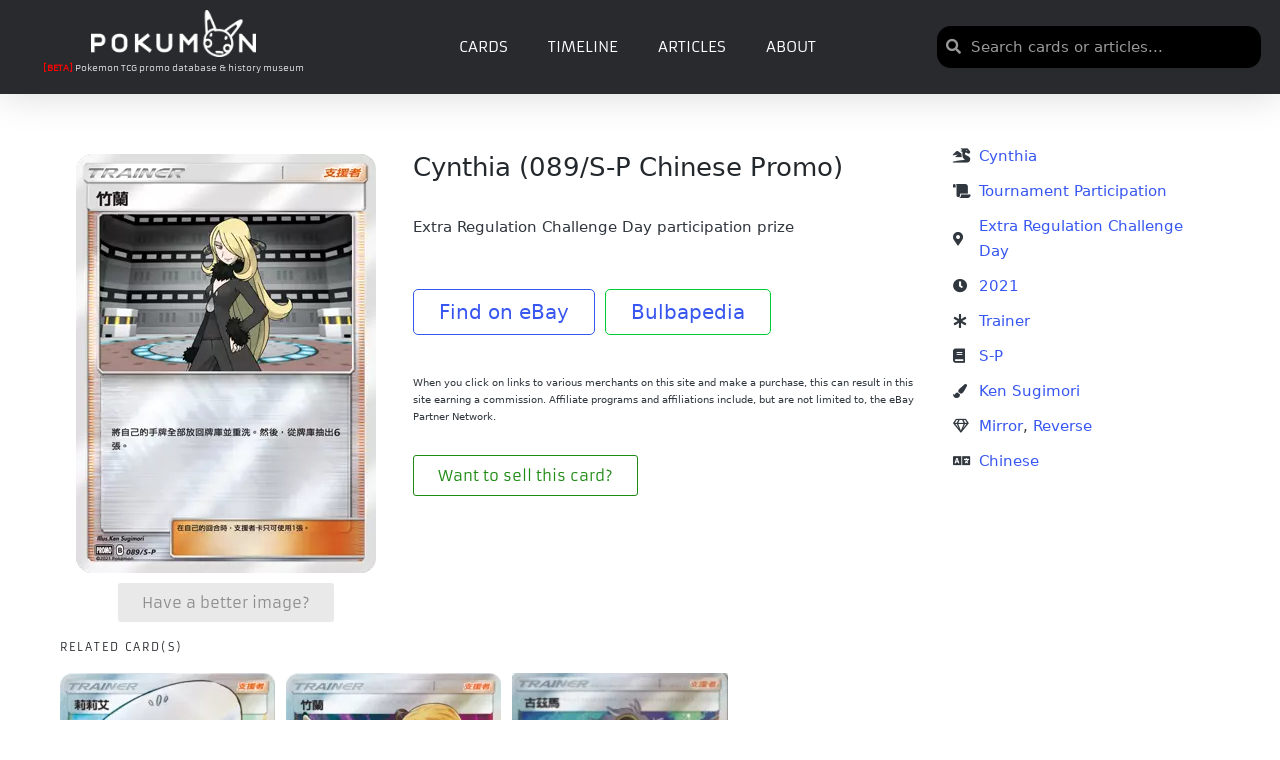

--- FILE ---
content_type: text/html; charset=UTF-8
request_url: https://pokumon.com/card/cynthia-089-s-p-chinese-promo/
body_size: 103949
content:
<!DOCTYPE html><html lang="en-US" itemscope itemtype="http://schema.org/WebPage"><head><meta charset="UTF-8"><link rel="profile" href="http://gmpg.org/xfn/11"><link media="all" href="https://cdn6966.templcdn.com/wp-content/cache/autoptimize/css/autoptimize_cce817f43b68bf23a6921388b385c7fb.css" rel="stylesheet"><title>Cynthia (089/S-P Chinese Promo) - Pokumon</title><meta name="viewport" content="width=device-width, initial-scale=1"><meta name="robots" content="max-snippet:-1,max-image-preview:standard,max-video-preview:-1" /><link rel="canonical" href="https://pokumon.com/card/cynthia-089-s-p-chinese-promo/" /><meta name="description" content="Extra Regulation Challenge Day participation prize Find on eBay Bulbapedia…" /><meta property="og:type" content="article" /><meta property="og:locale" content="en_US" /><meta property="og:site_name" content="Pokumon" /><meta property="og:title" content="Cynthia (089/S-P Chinese Promo)" /><meta property="og:description" content="Extra Regulation Challenge Day participation prize Find on eBay Bulbapedia…" /><meta property="og:url" content="https://pokumon.com/card/cynthia-089-s-p-chinese-promo/" /><meta property="og:image" content="https://cdn6966.templcdn.com/wp-content/uploads/2022/08/CN_089S-P.png" /><meta property="og:image:width" content="300" /><meta property="og:image:height" content="419" /><meta property="article:published_time" content="2025-09-07T02:32:55+00:00" /><meta property="article:modified_time" content="2025-09-07T02:32:56+00:00" /><meta name="twitter:card" content="summary_large_image" /><meta name="twitter:title" content="Cynthia (089/S-P Chinese Promo)" /><meta name="twitter:description" content="Extra Regulation Challenge Day participation prize Find on eBay Bulbapedia…" /><meta name="twitter:image" content="https://cdn6966.templcdn.com/wp-content/uploads/2022/08/CN_089S-P.png" /> <script type="application/ld+json">{"@context":"https://schema.org","@graph":[{"@type":"WebSite","@id":"https://pokumon.com/#/schema/WebSite","url":"https://pokumon.com/","name":"Pokumon","description":"Pokemon TCG promo database","inLanguage":"en-US","potentialAction":{"@type":"SearchAction","target":{"@type":"EntryPoint","urlTemplate":"https://pokumon.com/search/{search_term_string}/"},"query-input":"required name=search_term_string"},"publisher":{"@type":"Organization","@id":"https://pokumon.com/#/schema/Organization","name":"Pokumon","url":"https://pokumon.com/","logo":{"@type":"ImageObject","url":"https://cdn6966.templcdn.com/wp-content/uploads/2021/03/pokumon_white_logo.png","contentUrl":"https://cdn6966.templcdn.com/wp-content/uploads/2021/03/pokumon_white_logo.png","width":1919,"height":543}}},{"@type":"WebPage","@id":"https://pokumon.com/card/cynthia-089-s-p-chinese-promo/","url":"https://pokumon.com/card/cynthia-089-s-p-chinese-promo/","name":"Cynthia (089/S-P Chinese Promo) - Pokumon","description":"Extra Regulation Challenge Day participation prize Find on eBay Bulbapedia…","inLanguage":"en-US","isPartOf":{"@id":"https://pokumon.com/#/schema/WebSite"},"breadcrumb":{"@type":"BreadcrumbList","@id":"https://pokumon.com/#/schema/BreadcrumbList","itemListElement":[{"@type":"ListItem","position":1,"item":"https://pokumon.com/","name":"Pokumon"},{"@type":"ListItem","position":2,"item":"https://pokumon.com/card/","name":"Archives: Cards"},{"@type":"ListItem","position":3,"item":"https://pokumon.com/category/card/","name":"Category: Card"},{"@type":"ListItem","position":4,"name":"Cynthia (089/S-P Chinese Promo)"}]},"potentialAction":{"@type":"ReadAction","target":"https://pokumon.com/card/cynthia-089-s-p-chinese-promo/"},"datePublished":"2025-09-07T02:32:55+00:00","dateModified":"2025-09-07T02:32:56+00:00"}]}</script> <link rel='dns-prefetch' href='//www.googletagmanager.com' /><link rel='dns-prefetch' href='//pagead2.googlesyndication.com' /><link href='https://fonts.gstatic.com' crossorigin='anonymous' rel='preconnect' /><link rel="alternate" type="application/rss+xml" title="Pokumon &raquo; Feed" href="https://pokumon.com/feed/" /><link rel="alternate" type="application/rss+xml" title="Pokumon &raquo; Comments Feed" href="https://pokumon.com/comments/feed/" /><link rel="alternate" type="application/rss+xml" title="Pokumon &raquo; Cynthia  (089/S-P Chinese Promo) Comments Feed" href="https://pokumon.com/card/cynthia-089-s-p-chinese-promo/feed/" /><link rel="alternate" title="oEmbed (JSON)" type="application/json+oembed" href="https://pokumon.com/wp-json/oembed/1.0/embed?url=https%3A%2F%2Fpokumon.com%2Fcard%2Fcynthia-089-s-p-chinese-promo%2F" /><link rel="alternate" title="oEmbed (XML)" type="text/xml+oembed" href="https://pokumon.com/wp-json/oembed/1.0/embed?url=https%3A%2F%2Fpokumon.com%2Fcard%2Fcynthia-089-s-p-chinese-promo%2F&#038;format=xml" /><link rel='stylesheet' id='sinatra-dynamic-styles-css' href='https://cdn6966.templcdn.com/wp-content/cache/autoptimize/css/autoptimize_single_fea55aa597f3ae17e8576262e0542f3c.css' media='all' /><link rel='stylesheet' id='elementor-post-644-css' href='https://cdn6966.templcdn.com/wp-content/cache/autoptimize/css/autoptimize_single_3e5a1401afe1cfaeb7f08115415a9753.css' media='all' /><link rel='stylesheet' id='elementor-post-988-css' href='https://cdn6966.templcdn.com/wp-content/cache/autoptimize/css/autoptimize_single_83e21560aec80ab03884a2d87ebab5e5.css' media='all' /><link rel='stylesheet' id='elementor-post-5021-css' href='https://cdn6966.templcdn.com/wp-content/cache/autoptimize/css/autoptimize_single_e0b79bc9c5f73a44ea8b6a8bf12262ae.css' media='all' /><link rel='stylesheet' id='elementor-post-975-css' href='https://cdn6966.templcdn.com/wp-content/cache/autoptimize/css/autoptimize_single_71c2524fe72ac5dcee7023d09ca40333.css' media='all' /><link rel='stylesheet' id='elementor-post-25496-css' href='https://cdn6966.templcdn.com/wp-content/cache/autoptimize/css/autoptimize_single_1d46bb5852eda8af72d35594bb54286a.css' media='all' /><link rel='stylesheet' id='custom-layouts-styles-css' href='https://cdn6966.templcdn.com/wp-content/cache/autoptimize/css/autoptimize_single_43ab240def52e1327f9d359d1b1be5c8.css' media='all' /><link rel='stylesheet' id='elementor-gf-local-roboto-css' href='https://cdn6966.templcdn.com/wp-content/cache/autoptimize/css/autoptimize_single_8071b613bc6260c4062dd8d3bfbfc041.css' media='all' /><link rel='stylesheet' id='elementor-gf-local-robotoslab-css' href='https://cdn6966.templcdn.com/wp-content/cache/autoptimize/css/autoptimize_single_f23c63127e755ae2ff519b0becbc81d6.css' media='all' /><link rel='stylesheet' id='elementor-gf-local-armata-css' href='https://cdn6966.templcdn.com/wp-content/cache/autoptimize/css/autoptimize_single_661c7624db00af9dfe2cead2f60af8d0.css' media='all' /><link rel='stylesheet' id='elementor-gf-local-robotocondensed-css' href='https://cdn6966.templcdn.com/wp-content/cache/autoptimize/css/autoptimize_single_c153b644bf42822549852eb1495f72c7.css' media='all' /> <script src="https://cdn6966.templcdn.com/wp-includes/js/jquery/jquery.min.js" id="jquery-core-js"></script> <script id="pkm-card-js-js-extra">var PKM_CARD_CFG = {"link_style":"impact","impact_irpid":"5586508","utm_source":"","utm_medium":"","utm_campaign":"","affiliate_tag":"","enable_api_lookup":"","pokemontcg_api_key":"","enable_image_proxy":"1","proxy_endpoint":"https://pokumon.com/?pkm_img=","caption_text":"Click to buy on TCGplayer"};
//# sourceURL=pkm-card-js-js-extra</script> <script id="search-filter-elementor-js-extra">var SFE_DATA = {"ajax_url":"https://pokumon.com/wp-admin/admin-ajax.php","home_url":"https://pokumon.com/"};
//# sourceURL=search-filter-elementor-js-extra</script> <script id="search-filter-plugin-build-js-extra">var SF_LDATA = {"ajax_url":"https://pokumon.com/wp-admin/admin-ajax.php","home_url":"https://pokumon.com/","extensions":["search-filter-elementor"]};
//# sourceURL=search-filter-plugin-build-js-extra</script> 
 <script src="https://www.googletagmanager.com/gtag/js?id=G-363EXVCMGB" id="google_gtagjs-js" async></script> <script id="google_gtagjs-js-after">window.dataLayer = window.dataLayer || [];function gtag(){dataLayer.push(arguments);}
gtag("set","linker",{"domains":["pokumon.com"]});
gtag("js", new Date());
gtag("set", "developer_id.dZTNiMT", true);
gtag("config", "G-363EXVCMGB");
//# sourceURL=google_gtagjs-js-after</script> <link rel="https://api.w.org/" href="https://pokumon.com/wp-json/" /><link rel="alternate" title="JSON" type="application/json" href="https://pokumon.com/wp-json/wp/v2/card/68691" /><link rel="EditURI" type="application/rsd+xml" title="RSD" href="https://pokumon.com/xmlrpc.php?rsd" />  <script async src="https://www.googletagmanager.com/gtag/js?id=G-363EXVCMGB"></script> <script>window.dataLayer = window.dataLayer || [];
			function gtag(){dataLayer.push(arguments);}
			gtag('js', new Date());
			gtag('config', 'G-363EXVCMGB');</script> <meta name="generator" content="Site Kit by Google 1.168.0" /><link rel="pingback" href="https://pokumon.com/xmlrpc.php"><meta name="theme-color" content="#3857F1"><meta name="google-adsense-platform-account" content="ca-host-pub-2644536267352236"><meta name="google-adsense-platform-domain" content="sitekit.withgoogle.com"><meta name="generator" content="Elementor 3.34.1; features: additional_custom_breakpoints; settings: css_print_method-external, google_font-enabled, font_display-auto">  <script async src="https://pagead2.googlesyndication.com/pagead/js/adsbygoogle.js?client=ca-pub-2194344990789186&amp;host=ca-host-pub-2644536267352236" crossorigin="anonymous"></script> <link rel="icon" href="https://cdn6966.templcdn.com/wp-content/uploads/2021/03/cropped-pokumon_black_logo-32x32.png" sizes="32x32" /><link rel="icon" href="https://cdn6966.templcdn.com/wp-content/uploads/2021/03/cropped-pokumon_black_logo-192x192.png" sizes="192x192" /><link rel="apple-touch-icon" href="https://cdn6966.templcdn.com/wp-content/uploads/2021/03/cropped-pokumon_black_logo-180x180.png" /><meta name="msapplication-TileImage" content="https://cdn6966.templcdn.com/wp-content/uploads/2021/03/cropped-pokumon_black_logo-270x270.png" /><style id="loftloader-lite-custom-loader">#loftloader-wrapper.pl-imgloading #loader {
	width: 76px;
}
#loftloader-wrapper.pl-imgloading #loader span {
	background-size: cover;
	background-image: url(https://cdn6966.templcdn.com/wp-content/uploads/2021/02/pokumon-02.svg);
}</style></head><body class="wp-singular card-template-default single single-card postid-68691 wp-custom-logo wp-embed-responsive wp-theme-sinatra sinatra-topbar__separators-regular sinatra-layout__fw-stretched sinatra-header-layout-1 sinatra-menu-animation-underline sinatra-header__separators-none si-page-title-align-left comments-open sinatra-no-sidebar entry-media-hover-style-1 sinatra-copyright-layout-1 si-input-supported validate-comment-form si-menu-accessibility loftloader-lite-enabled elementor-default elementor-kit-644 elementor-page-975"><div id="loftloader-wrapper" class="pl-imgloading" data-show-close-time="15000" data-max-load-time="0"><div class="loader-section section-fade"></div><div class="loader-inner"><div id="loader"><div class="imgloading-container"><span class="lazyload" data-bg="https://cdn6966.templcdn.com/wp-content/uploads/2021/02/pokumon-02.svg" style="background-image: url(data:image/svg+xml,%3Csvg%20xmlns=%22http://www.w3.org/2000/svg%22%20viewBox=%220%200%20500%20300%22%3E%3C/svg%3E);"></span></div><img width="76" height="76" data-no-lazy="1" class="skip-lazy" alt="loader image" src="https://cdn6966.templcdn.com/wp-content/uploads/2021/02/pokumon-02.svg"></div></div><div class="loader-close-button" style="display: none;"><span class="screen-reader-text">Close</span><span class="close-des">Heavy server load is causing Pokumon to load slowly! Please be patient</span></div></div><div id="page" class="hfeed site"> <a class="skip-link screen-reader-text" href="#content">Skip to content</a><header id="masthead" class="site-header" role="banner" itemtype="https://schema.org/WPHeader" itemscope="itemscope"><div data-elementor-type="header" data-elementor-id="988" class="elementor elementor-988 elementor-location-header" data-elementor-post-type="elementor_library"><header class="elementor-section elementor-top-section elementor-element elementor-element-48057bc4 elementor-section-full_width elementor-section-content-middle elementor-hidden-mobile elementor-hidden-tablet elementor-section-height-default elementor-section-height-default" data-id="48057bc4" data-element_type="section" data-settings="{&quot;sticky&quot;:&quot;top&quot;,&quot;background_background&quot;:&quot;classic&quot;,&quot;sticky_on&quot;:[&quot;desktop&quot;,&quot;tablet&quot;,&quot;mobile&quot;],&quot;sticky_offset&quot;:0,&quot;sticky_effects_offset&quot;:0,&quot;sticky_anchor_link_offset&quot;:0}"><div class="elementor-container elementor-column-gap-default"><div class="elementor-column elementor-col-33 elementor-top-column elementor-element elementor-element-61378f10" data-id="61378f10" data-element_type="column" data-settings="{&quot;background_background&quot;:&quot;classic&quot;}"><div class="elementor-widget-wrap elementor-element-populated"><div class="elementor-element elementor-element-1d4e8ca2 elementor-widget elementor-widget-theme-site-logo elementor-widget-image" data-id="1d4e8ca2" data-element_type="widget" data-widget_type="theme-site-logo.default"><div class="elementor-widget-container"> <a href="https://pokumon.com"> <img fetchpriority="high" width="768" height="217" src="https://cdn6966.templcdn.com/wp-content/uploads/2021/03/pokumon_white_logo-768x217.png" class="attachment-medium_large size-medium_large wp-image-5016" alt="" srcset="https://cdn6966.templcdn.com/wp-content/uploads/2021/03/pokumon_white_logo-768x217.png 768w, https://cdn6966.templcdn.com/wp-content/uploads/2021/03/pokumon_white_logo-300x85.png 300w, https://cdn6966.templcdn.com/wp-content/uploads/2021/03/pokumon_white_logo-1024x290.png 1024w, https://cdn6966.templcdn.com/wp-content/uploads/2021/03/pokumon_white_logo-1536x435.png 1536w, https://cdn6966.templcdn.com/wp-content/uploads/2021/03/pokumon_white_logo.png 1919w" sizes="(max-width: 768px) 100vw, 768px" /> </a></div></div><div class="elementor-element elementor-element-92b901e elementor-widget elementor-widget-text-editor" data-id="92b901e" data-element_type="widget" data-widget_type="text-editor.default"><div class="elementor-widget-container"><p><strong><span style="color: #ff0000;">[BETA]</span></strong> Pokemon TCG promo database &amp; history museum</p></div></div></div></div><div class="elementor-column elementor-col-33 elementor-top-column elementor-element elementor-element-78b73c43" data-id="78b73c43" data-element_type="column"><div class="elementor-widget-wrap elementor-element-populated"><div class="elementor-element elementor-element-73481289 elementor-nav-menu--stretch elementor-nav-menu__text-align-center elementor-nav-menu--dropdown-mobile elementor-nav-menu__align-center elementor-nav-menu--toggle elementor-nav-menu--burger elementor-widget elementor-widget-nav-menu" data-id="73481289" data-element_type="widget" data-settings="{&quot;full_width&quot;:&quot;stretch&quot;,&quot;layout&quot;:&quot;horizontal&quot;,&quot;submenu_icon&quot;:{&quot;value&quot;:&quot;&lt;i class=\&quot;fas fa-caret-down\&quot;&gt;&lt;\/i&gt;&quot;,&quot;library&quot;:&quot;fa-solid&quot;},&quot;toggle&quot;:&quot;burger&quot;}" data-widget_type="nav-menu.default"><div class="elementor-widget-container"><nav aria-label="Menu" class="elementor-nav-menu--main elementor-nav-menu__container elementor-nav-menu--layout-horizontal e--pointer-underline e--animation-fade"><ul id="menu-1-73481289" class="elementor-nav-menu"><li class="menu-item menu-item-type-post_type menu-item-object-page menu-item-1042"><a href="https://pokumon.com/cards/" class="elementor-item">Cards</a></li><li class="menu-item menu-item-type-post_type menu-item-object-page menu-item-43839"><a href="https://pokumon.com/timeline/" class="elementor-item">Timeline</a></li><li class="menu-item menu-item-type-post_type menu-item-object-page menu-item-7794"><a href="https://pokumon.com/articles/" class="elementor-item">Articles</a></li><li class="menu-item menu-item-type-post_type menu-item-object-page menu-item-43858"><a href="https://pokumon.com/about/" class="elementor-item">About</a></li></ul></nav><div class="elementor-menu-toggle" role="button" tabindex="0" aria-label="Menu Toggle" aria-expanded="false"> <i aria-hidden="true" role="presentation" class="elementor-menu-toggle__icon--open eicon-menu-bar"></i><i aria-hidden="true" role="presentation" class="elementor-menu-toggle__icon--close eicon-close"></i></div><nav class="elementor-nav-menu--dropdown elementor-nav-menu__container" aria-hidden="true"><ul id="menu-2-73481289" class="elementor-nav-menu"><li class="menu-item menu-item-type-post_type menu-item-object-page menu-item-1042"><a href="https://pokumon.com/cards/" class="elementor-item" tabindex="-1">Cards</a></li><li class="menu-item menu-item-type-post_type menu-item-object-page menu-item-43839"><a href="https://pokumon.com/timeline/" class="elementor-item" tabindex="-1">Timeline</a></li><li class="menu-item menu-item-type-post_type menu-item-object-page menu-item-7794"><a href="https://pokumon.com/articles/" class="elementor-item" tabindex="-1">Articles</a></li><li class="menu-item menu-item-type-post_type menu-item-object-page menu-item-43858"><a href="https://pokumon.com/about/" class="elementor-item" tabindex="-1">About</a></li></ul></nav></div></div></div></div><div class="elementor-column elementor-col-33 elementor-top-column elementor-element elementor-element-ac90010" data-id="ac90010" data-element_type="column"><div class="elementor-widget-wrap elementor-element-populated"><div class="elementor-element elementor-element-498d93ff elementor-search-form--skin-minimal elementor-widget elementor-widget-search-form" data-id="498d93ff" data-element_type="widget" data-settings="{&quot;skin&quot;:&quot;minimal&quot;}" data-widget_type="search-form.default"><div class="elementor-widget-container"> <search role="search"><form class="elementor-search-form" action="https://pokumon.com" method="get"><div class="elementor-search-form__container"> <label class="elementor-screen-only" for="elementor-search-form-498d93ff">Search</label><div class="elementor-search-form__icon"> <i aria-hidden="true" class="fas fa-search"></i> <span class="elementor-screen-only">Search</span></div> <input id="elementor-search-form-498d93ff" placeholder="Search cards or articles..." class="elementor-search-form__input" type="search" name="s" value=""></div></form> </search></div></div></div></div></div></header><section class="elementor-section elementor-top-section elementor-element elementor-element-75b326f elementor-hidden-desktop elementor-section-boxed elementor-section-height-default elementor-section-height-default" data-id="75b326f" data-element_type="section" data-settings="{&quot;background_background&quot;:&quot;classic&quot;}"><div class="elementor-container elementor-column-gap-default"><div class="elementor-column elementor-col-16 elementor-top-column elementor-element elementor-element-6fb169b" data-id="6fb169b" data-element_type="column"><div class="elementor-widget-wrap elementor-element-populated"><div class="elementor-element elementor-element-8c1af19 elementor-nav-menu--stretch elementor-nav-menu__text-align-center elementor-nav-menu--toggle elementor-nav-menu--burger elementor-widget elementor-widget-nav-menu" data-id="8c1af19" data-element_type="widget" data-settings="{&quot;layout&quot;:&quot;dropdown&quot;,&quot;full_width&quot;:&quot;stretch&quot;,&quot;submenu_icon&quot;:{&quot;value&quot;:&quot;&lt;i class=\&quot;\&quot;&gt;&lt;\/i&gt;&quot;,&quot;library&quot;:&quot;&quot;},&quot;toggle&quot;:&quot;burger&quot;}" data-widget_type="nav-menu.default"><div class="elementor-widget-container"><div class="elementor-menu-toggle" role="button" tabindex="0" aria-label="Menu Toggle" aria-expanded="false"> <i aria-hidden="true" role="presentation" class="elementor-menu-toggle__icon--open eicon-menu-bar"></i><i aria-hidden="true" role="presentation" class="elementor-menu-toggle__icon--close eicon-close"></i></div><nav class="elementor-nav-menu--dropdown elementor-nav-menu__container" aria-hidden="true"><ul id="menu-2-8c1af19" class="elementor-nav-menu"><li class="menu-item menu-item-type-post_type menu-item-object-page menu-item-1042"><a href="https://pokumon.com/cards/" class="elementor-item" tabindex="-1">Cards</a></li><li class="menu-item menu-item-type-post_type menu-item-object-page menu-item-43839"><a href="https://pokumon.com/timeline/" class="elementor-item" tabindex="-1">Timeline</a></li><li class="menu-item menu-item-type-post_type menu-item-object-page menu-item-7794"><a href="https://pokumon.com/articles/" class="elementor-item" tabindex="-1">Articles</a></li><li class="menu-item menu-item-type-post_type menu-item-object-page menu-item-43858"><a href="https://pokumon.com/about/" class="elementor-item" tabindex="-1">About</a></li></ul></nav></div></div></div></div><div class="elementor-column elementor-col-66 elementor-top-column elementor-element elementor-element-2b371e6" data-id="2b371e6" data-element_type="column"><div class="elementor-widget-wrap elementor-element-populated"><div class="elementor-element elementor-element-61d7151 elementor-widget elementor-widget-theme-site-logo elementor-widget-image" data-id="61d7151" data-element_type="widget" data-widget_type="theme-site-logo.default"><div class="elementor-widget-container"> <a href="https://pokumon.com"> <noscript><img width="300" height="85" src="https://cdn6966.templcdn.com/wp-content/uploads/2021/03/pokumon_white_logo-300x85.png" class="attachment-medium size-medium wp-image-5016" alt="" srcset="https://cdn6966.templcdn.com/wp-content/uploads/2021/03/pokumon_white_logo-300x85.png 300w, https://cdn6966.templcdn.com/wp-content/uploads/2021/03/pokumon_white_logo-1024x290.png 1024w, https://cdn6966.templcdn.com/wp-content/uploads/2021/03/pokumon_white_logo-768x217.png 768w, https://cdn6966.templcdn.com/wp-content/uploads/2021/03/pokumon_white_logo-1536x435.png 1536w, https://cdn6966.templcdn.com/wp-content/uploads/2021/03/pokumon_white_logo.png 1919w" sizes="(max-width: 300px) 100vw, 300px" /></noscript><img width="300" height="85" src='data:image/svg+xml,%3Csvg%20xmlns=%22http://www.w3.org/2000/svg%22%20viewBox=%220%200%20300%2085%22%3E%3C/svg%3E' data-src="https://cdn6966.templcdn.com/wp-content/uploads/2021/03/pokumon_white_logo-300x85.png" class="lazyload attachment-medium size-medium wp-image-5016" alt="" data-srcset="https://cdn6966.templcdn.com/wp-content/uploads/2021/03/pokumon_white_logo-300x85.png 300w, https://cdn6966.templcdn.com/wp-content/uploads/2021/03/pokumon_white_logo-1024x290.png 1024w, https://cdn6966.templcdn.com/wp-content/uploads/2021/03/pokumon_white_logo-768x217.png 768w, https://cdn6966.templcdn.com/wp-content/uploads/2021/03/pokumon_white_logo-1536x435.png 1536w, https://cdn6966.templcdn.com/wp-content/uploads/2021/03/pokumon_white_logo.png 1919w" data-sizes="(max-width: 300px) 100vw, 300px" /> </a></div></div></div></div><div class="elementor-column elementor-col-16 elementor-top-column elementor-element elementor-element-b341f9e" data-id="b341f9e" data-element_type="column"><div class="elementor-widget-wrap elementor-element-populated"><div class="elementor-element elementor-element-36110aa elementor-search-form--skin-full_screen elementor-widget elementor-widget-search-form" data-id="36110aa" data-element_type="widget" data-settings="{&quot;skin&quot;:&quot;full_screen&quot;}" data-widget_type="search-form.default"><div class="elementor-widget-container"> <search role="search"><form class="elementor-search-form" action="https://pokumon.com" method="get"><div class="elementor-search-form__toggle" role="button" tabindex="0" aria-label="Search"> <i aria-hidden="true" class="fas fa-search"></i></div><div class="elementor-search-form__container"> <label class="elementor-screen-only" for="elementor-search-form-36110aa">Search</label> <input id="elementor-search-form-36110aa" placeholder="Search..." class="elementor-search-form__input" type="search" name="s" value=""><div class="dialog-lightbox-close-button dialog-close-button" role="button" tabindex="0" aria-label="Close this search box."> <i aria-hidden="true" class="eicon-close"></i></div></div></form> </search></div></div></div></div></div></section></div></header><div id="main" class="site-main"><div class="si-container"><div id="primary" class="content-area"><main id="content" class="site-content" role="main" itemtype="http://schema.org/WebPageElement" itemprop="mainContentOfPage"><div data-elementor-type="single-post" data-elementor-id="975" class="elementor elementor-975 elementor-location-single post-68691 card type-card status-publish has-post-thumbnail hentry category-card tag-2313 tag-chinese tag-cynthia tag-extra-regulation-challenge-day tag-ken-sugimori tag-mirror tag-reverse tag-s-p-promos tag-tournament-participation tag-trainer holofoil-mirror holofoil-reverse language-chinese promo_set-s-p release_type-tournament-participation release_event-extra-regulation-challenge-day artist-ken-sugimori cardname-cynthia release_year-2316 card_type-trainer" data-elementor-post-type="elementor_library"><section class="elementor-section elementor-top-section elementor-element elementor-element-94a2e15 elementor-section-boxed elementor-section-height-default elementor-section-height-default" data-id="94a2e15" data-element_type="section"><div class="elementor-container elementor-column-gap-default"><div class="elementor-column elementor-col-25 elementor-top-column elementor-element elementor-element-ae46e80" data-id="ae46e80" data-element_type="column"><div class="elementor-widget-wrap elementor-element-populated"><div class="elementor-element elementor-element-3e96d8a elementor-widget elementor-widget-theme-post-featured-image elementor-widget-image" data-id="3e96d8a" data-element_type="widget" data-widget_type="theme-post-featured-image.default"><div class="elementor-widget-container"> <a href="https://cdn6966.templcdn.com/wp-content/uploads/2022/08/CN_089S-P.png" data-elementor-open-lightbox="yes" data-elementor-lightbox-description="Cynthia Chinese Extra Regulation Challenge Day 2021 Ken Sugimori" data-e-action-hash="#elementor-action%3Aaction%3Dlightbox%26settings%3DeyJpZCI6NjkwMjcsInVybCI6Imh0dHBzOlwvXC9wb2t1bW9uLmNvbVwvd3AtY29udGVudFwvdXBsb2Fkc1wvMjAyMlwvMDhcL0NOXzA4OVMtUC5wbmcifQ%3D%3D"> <noscript><img width="300" height="419" src="https://cdn6966.templcdn.com/wp-content/uploads/2022/08/CN_089S-P.png" class="attachment-large size-large wp-image-69027" alt="" srcset="https://cdn6966.templcdn.com/wp-content/uploads/2022/08/CN_089S-P.png 300w, https://cdn6966.templcdn.com/wp-content/uploads/2022/08/CN_089S-P-215x300.png 215w" sizes="(max-width: 300px) 100vw, 300px" /></noscript><img width="300" height="419" src='data:image/svg+xml,%3Csvg%20xmlns=%22http://www.w3.org/2000/svg%22%20viewBox=%220%200%20300%20419%22%3E%3C/svg%3E' data-src="https://cdn6966.templcdn.com/wp-content/uploads/2022/08/CN_089S-P.png" class="lazyload attachment-large size-large wp-image-69027" alt="" data-srcset="https://cdn6966.templcdn.com/wp-content/uploads/2022/08/CN_089S-P.png 300w, https://cdn6966.templcdn.com/wp-content/uploads/2022/08/CN_089S-P-215x300.png 215w" data-sizes="(max-width: 300px) 100vw, 300px" /> </a></div></div><div class="elementor-element elementor-element-a1a7047 elementor-widget elementor-widget-spacer" data-id="a1a7047" data-element_type="widget" data-widget_type="spacer.default"><div class="elementor-widget-container"><div class="elementor-spacer"><div class="elementor-spacer-inner"></div></div></div></div><div class="elementor-element elementor-element-9f28979 elementor-align-center elementor-widget elementor-widget-button" data-id="9f28979" data-element_type="widget" data-widget_type="button.default"><div class="elementor-widget-container"><div class="elementor-button-wrapper"> <a class="elementor-button elementor-button-link elementor-size-sm" href="#elementor-action%3Aaction%3Dpopup%3Aopen%26settings%3DeyJpZCI6IjYwNTQiLCJ0b2dnbGUiOmZhbHNlfQ%3D%3D"> <span class="elementor-button-content-wrapper"> <span class="elementor-button-text">Have a better image?</span> </span> </a></div></div></div></div></div><div class="elementor-column elementor-col-50 elementor-top-column elementor-element elementor-element-1d14c44" data-id="1d14c44" data-element_type="column"><div class="elementor-widget-wrap elementor-element-populated"><div class="elementor-element elementor-element-af0e7ec elementor-widget elementor-widget-theme-post-title elementor-page-title elementor-widget-heading" data-id="af0e7ec" data-element_type="widget" data-widget_type="theme-post-title.default"><div class="elementor-widget-container"><h3 class="elementor-heading-title elementor-size-default">Cynthia  (089/S-P Chinese Promo)</h3></div></div><div class="elementor-element elementor-element-a0bdd07 elementor-widget elementor-widget-theme-post-content" data-id="a0bdd07" data-element_type="widget" data-widget_type="theme-post-content.default"><div class="elementor-widget-container"><p>Extra Regulation Challenge Day participation prize</p><p>&nbsp;</p><p><a class="button-demo" href="https://www.ebay.com/sch/i.html?_nkw=Cynthia+089+S-P&amp;mkcid=1&amp;mkrid=711-53200-19255-0&amp;siteid=0&amp;campid=5338773299&amp;customid=&amp;toolid=10001&amp;mkevt=1" target="_blank" rel="noopener">Find on eBay</a>  <a class="button-demo2" href="https://bulbapedia.bulbagarden.net/wiki/Cynthia_(S-P_Promo_89)" target="_blank" rel="noopener">Bulbapedia</a></p></div></div><div class="elementor-element elementor-element-d0a25cf elementor-widget elementor-widget-text-editor" data-id="d0a25cf" data-element_type="widget" data-widget_type="text-editor.default"><div class="elementor-widget-container"><p>When you click on links to various merchants on this site and make a purchase, this can result in this site earning a commission. Affiliate programs and affiliations include, but are not limited to, the eBay Partner Network.</p></div></div><div class="elementor-element elementor-element-42487bb elementor-align-left elementor-widget elementor-widget-button" data-id="42487bb" data-element_type="widget" data-widget_type="button.default"><div class="elementor-widget-container"><div class="elementor-button-wrapper"> <a class="elementor-button elementor-button-link elementor-size-sm" href="#elementor-action%3Aaction%3Dpopup%3Aopen%26settings%3DeyJpZCI6IjcwNjE3IiwidG9nZ2xlIjpmYWxzZX0%3D"> <span class="elementor-button-content-wrapper"> <span class="elementor-button-text">Want to sell this card?</span> </span> </a></div></div></div></div></div><div class="elementor-column elementor-col-25 elementor-top-column elementor-element elementor-element-72c2038" data-id="72c2038" data-element_type="column"><div class="elementor-widget-wrap elementor-element-populated"><div class="elementor-element elementor-element-90b0980 elementor-widget elementor-widget-post-info" data-id="90b0980" data-element_type="widget" data-widget_type="post-info.default"><div class="elementor-widget-container"><ul class="elementor-inline-items elementor-icon-list-items elementor-post-info"><li class="elementor-icon-list-item elementor-repeater-item-6d07ff5 elementor-inline-item" itemprop="about"> <span class="elementor-icon-list-icon"> <i aria-hidden="true" class="fas fa-dragon"></i> </span> <span class="elementor-icon-list-text elementor-post-info__item elementor-post-info__item--type-terms"> <span class="elementor-post-info__terms-list"> <a href="https://pokumon.com/cardname/cynthia/" class="elementor-post-info__terms-list-item">Cynthia</a> </span> </span></li></ul></div></div><div class="elementor-element elementor-element-c2ea39f elementor-widget elementor-widget-post-info" data-id="c2ea39f" data-element_type="widget" data-widget_type="post-info.default"><div class="elementor-widget-container"><ul class="elementor-inline-items elementor-icon-list-items elementor-post-info"><li class="elementor-icon-list-item elementor-repeater-item-af4c5e1 elementor-inline-item" itemprop="about"> <span class="elementor-icon-list-icon"> <i aria-hidden="true" class="fas fa-scroll"></i> </span> <span class="elementor-icon-list-text elementor-post-info__item elementor-post-info__item--type-terms"> <span class="elementor-post-info__terms-list"> <a href="https://pokumon.com/release_type/tournament-participation/" class="elementor-post-info__terms-list-item">Tournament Participation</a> </span> </span></li></ul></div></div><div class="elementor-element elementor-element-036eca9 elementor-widget elementor-widget-post-info" data-id="036eca9" data-element_type="widget" data-widget_type="post-info.default"><div class="elementor-widget-container"><ul class="elementor-inline-items elementor-icon-list-items elementor-post-info"><li class="elementor-icon-list-item elementor-repeater-item-7de9745 elementor-inline-item" itemprop="about"> <span class="elementor-icon-list-icon"> <i aria-hidden="true" class="fas fa-map-marker-alt"></i> </span> <span class="elementor-icon-list-text elementor-post-info__item elementor-post-info__item--type-terms"> <span class="elementor-post-info__terms-list"> <a href="https://pokumon.com/release_event/extra-regulation-challenge-day/" class="elementor-post-info__terms-list-item">Extra Regulation Challenge Day</a> </span> </span></li></ul></div></div><div class="elementor-element elementor-element-b61a1b4 elementor-widget elementor-widget-post-info" data-id="b61a1b4" data-element_type="widget" data-widget_type="post-info.default"><div class="elementor-widget-container"><ul class="elementor-inline-items elementor-icon-list-items elementor-post-info"><li class="elementor-icon-list-item elementor-repeater-item-56ae617 elementor-inline-item" itemprop="about"> <span class="elementor-icon-list-icon"> <i aria-hidden="true" class="fas fa-clock"></i> </span> <span class="elementor-icon-list-text elementor-post-info__item elementor-post-info__item--type-terms"> <span class="elementor-post-info__terms-list"> <a href="https://pokumon.com/release_year/2021/" class="elementor-post-info__terms-list-item">2021</a> </span> </span></li></ul></div></div><div class="elementor-element elementor-element-a1f673e elementor-widget elementor-widget-post-info" data-id="a1f673e" data-element_type="widget" data-widget_type="post-info.default"><div class="elementor-widget-container"><ul class="elementor-inline-items elementor-icon-list-items elementor-post-info"><li class="elementor-icon-list-item elementor-repeater-item-af4c5e1 elementor-inline-item" itemprop="about"> <span class="elementor-icon-list-icon"> <i aria-hidden="true" class="fas fa-asterisk"></i> </span> <span class="elementor-icon-list-text elementor-post-info__item elementor-post-info__item--type-terms"> <span class="elementor-post-info__terms-list"> <a href="https://pokumon.com/card_type/trainer/" class="elementor-post-info__terms-list-item">Trainer</a> </span> </span></li></ul></div></div><div class="elementor-element elementor-element-c75519c elementor-widget elementor-widget-post-info" data-id="c75519c" data-element_type="widget" data-widget_type="post-info.default"><div class="elementor-widget-container"><ul class="elementor-inline-items elementor-icon-list-items elementor-post-info"><li class="elementor-icon-list-item elementor-repeater-item-1ec31ec elementor-inline-item" itemprop="about"> <span class="elementor-icon-list-icon"> <i aria-hidden="true" class="fas fa-book"></i> </span> <span class="elementor-icon-list-text elementor-post-info__item elementor-post-info__item--type-terms"> <span class="elementor-post-info__terms-list"> <a href="https://pokumon.com/promo_set/s-p/" class="elementor-post-info__terms-list-item">S-P</a> </span> </span></li></ul></div></div><div class="elementor-element elementor-element-bd1e73a elementor-widget elementor-widget-post-info" data-id="bd1e73a" data-element_type="widget" data-widget_type="post-info.default"><div class="elementor-widget-container"><ul class="elementor-inline-items elementor-icon-list-items elementor-post-info"><li class="elementor-icon-list-item elementor-repeater-item-03c48a0 elementor-inline-item" itemprop="about"> <span class="elementor-icon-list-icon"> <i aria-hidden="true" class="fas fa-paint-brush"></i> </span> <span class="elementor-icon-list-text elementor-post-info__item elementor-post-info__item--type-terms"> <span class="elementor-post-info__terms-list"> <a href="https://pokumon.com/artist/ken-sugimori/" class="elementor-post-info__terms-list-item">Ken Sugimori</a> </span> </span></li></ul></div></div><div class="elementor-element elementor-element-b0585e3 elementor-widget elementor-widget-post-info" data-id="b0585e3" data-element_type="widget" data-widget_type="post-info.default"><div class="elementor-widget-container"><ul class="elementor-inline-items elementor-icon-list-items elementor-post-info"><li class="elementor-icon-list-item elementor-repeater-item-cf3fc85 elementor-inline-item" itemprop="about"> <span class="elementor-icon-list-icon"> <i aria-hidden="true" class="far fa-gem"></i> </span> <span class="elementor-icon-list-text elementor-post-info__item elementor-post-info__item--type-terms"> <span class="elementor-post-info__terms-list"> <a href="https://pokumon.com/holofoil/mirror/" class="elementor-post-info__terms-list-item">Mirror</a>, <a href="https://pokumon.com/holofoil/reverse/" class="elementor-post-info__terms-list-item">Reverse</a> </span> </span></li></ul></div></div><div class="elementor-element elementor-element-5f79897 elementor-align-left elementor-widget elementor-widget-post-info" data-id="5f79897" data-element_type="widget" data-widget_type="post-info.default"><div class="elementor-widget-container"><ul class="elementor-inline-items elementor-icon-list-items elementor-post-info"><li class="elementor-icon-list-item elementor-repeater-item-28cb691 elementor-inline-item" itemprop="about"> <span class="elementor-icon-list-icon"> <i aria-hidden="true" class="fas fa-language"></i> </span> <span class="elementor-icon-list-text elementor-post-info__item elementor-post-info__item--type-terms"> <span class="elementor-post-info__terms-list"> <a href="https://pokumon.com/language/chinese/" class="elementor-post-info__terms-list-item">Chinese</a> </span> </span></li></ul></div></div></div></div></div></section><section class="elementor-section elementor-top-section elementor-element elementor-element-7b33763 dc-has-condition dc-condition-empty elementor-section-boxed elementor-section-height-default elementor-section-height-default" data-id="7b33763" data-element_type="section"><div class="elementor-container elementor-column-gap-default"><div class="elementor-column elementor-col-100 elementor-top-column elementor-element elementor-element-605c81c" data-id="605c81c" data-element_type="column"><div class="elementor-widget-wrap elementor-element-populated"><div class="elementor-element elementor-element-ee29e95 elementor-widget elementor-widget-heading" data-id="ee29e95" data-element_type="widget" data-widget_type="heading.default"><div class="elementor-widget-container"><h6 class="elementor-heading-title elementor-size-default">Related card(s)</h6></div></div><div class="elementor-element elementor-element-fa70e11 elementor-grid-5 elementor-posts--align-center elementor-grid-mobile-2 elementor-grid-tablet-2 elementor-posts--thumbnail-top elementor-widget elementor-widget-posts" data-id="fa70e11" data-element_type="widget" data-settings="{&quot;classic_columns&quot;:&quot;5&quot;,&quot;classic_masonry&quot;:&quot;yes&quot;,&quot;classic_row_gap&quot;:{&quot;unit&quot;:&quot;px&quot;,&quot;size&quot;:32,&quot;sizes&quot;:[]},&quot;classic_columns_mobile&quot;:&quot;2&quot;,&quot;classic_columns_tablet&quot;:&quot;2&quot;,&quot;classic_row_gap_tablet&quot;:{&quot;unit&quot;:&quot;px&quot;,&quot;size&quot;:&quot;&quot;,&quot;sizes&quot;:[]},&quot;classic_row_gap_mobile&quot;:{&quot;unit&quot;:&quot;px&quot;,&quot;size&quot;:&quot;&quot;,&quot;sizes&quot;:[]}}" data-widget_type="posts.classic"><div class="elementor-widget-container"><div class="elementor-posts-container elementor-posts elementor-posts--skin-classic elementor-grid"><article class="elementor-post elementor-grid-item post-68692 card type-card status-publish has-post-thumbnail hentry category-card tag-2313 tag-chinese tag-extra-regulation-challenge-day tag-full-art tag-lillie tag-megumi-mizutani tag-s-p-promos tag-textured tag-tournament-winner tag-trainer holofoil-textured language-chinese promo_set-s-p release_type-tournament-winner release_event-extra-regulation-challenge-day artist-megumi-mizutani additional_attributes-full-art cardname-lillie release_year-2316 card_type-trainer"> <a class="elementor-post__thumbnail__link" href="https://pokumon.com/card/lillie-090-s-p-chinese-promo/" tabindex="-1" ><div class="elementor-post__thumbnail"><noscript><img loading="lazy" width="215" height="300" src="https://cdn6966.templcdn.com/wp-content/uploads/2022/08/CN_090S-P-215x300.png" class="attachment-medium size-medium wp-image-69028" alt="" /></noscript><img loading="lazy" width="215" height="300" src='data:image/svg+xml,%3Csvg%20xmlns=%22http://www.w3.org/2000/svg%22%20viewBox=%220%200%20215%20300%22%3E%3C/svg%3E' data-src="https://cdn6966.templcdn.com/wp-content/uploads/2022/08/CN_090S-P-215x300.png" class="lazyload attachment-medium size-medium wp-image-69028" alt="" /></div> </a><div class="elementor-post__text"><h2 class="elementor-post__title"> <a href="https://pokumon.com/card/lillie-090-s-p-chinese-promo/" > Lillie  (090/S-P Chinese Promo) </a></h2></div></article><article class="elementor-post elementor-grid-item post-68694 card type-card status-publish has-post-thumbnail hentry category-card tag-2313 tag-chinese tag-cynthia tag-extra-regulation-challenge-day tag-full-art tag-nagimiso tag-s-p-promos tag-textured tag-tournament-winner tag-trainer holofoil-textured language-chinese promo_set-s-p release_type-tournament-winner release_event-extra-regulation-challenge-day artist-nagimiso additional_attributes-full-art cardname-cynthia release_year-2316 card_type-trainer"> <a class="elementor-post__thumbnail__link" href="https://pokumon.com/card/cynthia-092-s-p-chinese-promo/" tabindex="-1" ><div class="elementor-post__thumbnail"><noscript><img loading="lazy" width="215" height="300" src="https://cdn6966.templcdn.com/wp-content/uploads/2022/08/CN_092S-P-215x300.png" class="attachment-medium size-medium wp-image-69030" alt="" /></noscript><img loading="lazy" width="215" height="300" src='data:image/svg+xml,%3Csvg%20xmlns=%22http://www.w3.org/2000/svg%22%20viewBox=%220%200%20215%20300%22%3E%3C/svg%3E' data-src="https://cdn6966.templcdn.com/wp-content/uploads/2022/08/CN_092S-P-215x300.png" class="lazyload attachment-medium size-medium wp-image-69030" alt="" /></div> </a><div class="elementor-post__text"><h2 class="elementor-post__title"> <a href="https://pokumon.com/card/cynthia-092-s-p-chinese-promo/" > Cynthia  (092/S-P Chinese Promo) </a></h2></div></article><article class="elementor-post elementor-grid-item post-68693 card type-card status-publish has-post-thumbnail hentry category-card tag-2313 tag-chinese tag-extra-regulation-challenge-day tag-full-art tag-guzma tag-masakazu-fukuda tag-s-p-promos tag-textured tag-tournament-winner tag-trainer holofoil-textured language-chinese promo_set-s-p release_type-tournament-winner release_event-extra-regulation-challenge-day artist-masakazu-fukuda additional_attributes-full-art cardname-guzma release_year-2316 card_type-trainer"> <a class="elementor-post__thumbnail__link" href="https://pokumon.com/card/guzma-091-s-p-chinese-promo/" tabindex="-1" ><div class="elementor-post__thumbnail"><noscript><img loading="lazy" width="215" height="300" src="https://cdn6966.templcdn.com/wp-content/uploads/2022/08/CN_091S-P-215x300.jpg" class="attachment-medium size-medium wp-image-69029" alt="" /></noscript><img loading="lazy" width="215" height="300" src='data:image/svg+xml,%3Csvg%20xmlns=%22http://www.w3.org/2000/svg%22%20viewBox=%220%200%20215%20300%22%3E%3C/svg%3E' data-src="https://cdn6966.templcdn.com/wp-content/uploads/2022/08/CN_091S-P-215x300.jpg" class="lazyload attachment-medium size-medium wp-image-69029" alt="" /></div> </a><div class="elementor-post__text"><h2 class="elementor-post__title"> <a href="https://pokumon.com/card/guzma-091-s-p-chinese-promo/" > Guzma  (091/S-P Chinese Promo) </a></h2></div></article></div></div></div></div></div></div></section><section class="elementor-section elementor-top-section elementor-element elementor-element-bce419f elementor-section-boxed elementor-section-height-default elementor-section-height-default" data-id="bce419f" data-element_type="section"><div class="elementor-container elementor-column-gap-default"><div class="elementor-column elementor-col-100 elementor-top-column elementor-element elementor-element-7238b29" data-id="7238b29" data-element_type="column"><div class="elementor-widget-wrap elementor-element-populated"><div class="elementor-element elementor-element-57cbfd5 elementor-widget elementor-widget-text-editor" data-id="57cbfd5" data-element_type="widget" data-widget_type="text-editor.default"><div class="elementor-widget-container"> <script async src="https://pagead2.googlesyndication.com/pagead/js/adsbygoogle.js"></script>  <ins class="adsbygoogle"
 style="display:block"
 data-ad-client="ca-pub-2194344990789186"
 data-ad-slot="8769780888"
 data-ad-format="auto"
 data-full-width-responsive="true"></ins> <script>(adsbygoogle = window.adsbygoogle || []).push({});</script> </div></div></div></div></div></section></div></main></div></div></div><footer id="colophon" class="site-footer" role="contentinfo" itemtype="http://schema.org/WPFooter" itemscope="itemscope"><div data-elementor-type="footer" data-elementor-id="5021" class="elementor elementor-5021 elementor-location-footer" data-elementor-post-type="elementor_library"><footer class="elementor-section elementor-top-section elementor-element elementor-element-661c5cdc elementor-section-full_width elementor-section-height-default elementor-section-height-default" data-id="661c5cdc" data-element_type="section"><div class="elementor-container elementor-column-gap-custom"><div class="elementor-column elementor-col-25 elementor-top-column elementor-element elementor-element-7ae23b50" data-id="7ae23b50" data-element_type="column"><div class="elementor-widget-wrap elementor-element-populated"><div class="elementor-element elementor-element-74ae1d5f elementor-widget elementor-widget-image" data-id="74ae1d5f" data-element_type="widget" data-widget_type="image.default"><div class="elementor-widget-container"> <a href="https://pokumon.com"> <noscript><img width="300" height="85" src="https://cdn6966.templcdn.com/wp-content/uploads/2021/03/pokumon_white_logo-300x85.png" class="attachment-medium size-medium wp-image-5016" alt="" srcset="https://cdn6966.templcdn.com/wp-content/uploads/2021/03/pokumon_white_logo-300x85.png 300w, https://cdn6966.templcdn.com/wp-content/uploads/2021/03/pokumon_white_logo-1024x290.png 1024w, https://cdn6966.templcdn.com/wp-content/uploads/2021/03/pokumon_white_logo-768x217.png 768w, https://cdn6966.templcdn.com/wp-content/uploads/2021/03/pokumon_white_logo-1536x435.png 1536w, https://cdn6966.templcdn.com/wp-content/uploads/2021/03/pokumon_white_logo.png 1919w" sizes="(max-width: 300px) 100vw, 300px" /></noscript><img width="300" height="85" src='data:image/svg+xml,%3Csvg%20xmlns=%22http://www.w3.org/2000/svg%22%20viewBox=%220%200%20300%2085%22%3E%3C/svg%3E' data-src="https://cdn6966.templcdn.com/wp-content/uploads/2021/03/pokumon_white_logo-300x85.png" class="lazyload attachment-medium size-medium wp-image-5016" alt="" data-srcset="https://cdn6966.templcdn.com/wp-content/uploads/2021/03/pokumon_white_logo-300x85.png 300w, https://cdn6966.templcdn.com/wp-content/uploads/2021/03/pokumon_white_logo-1024x290.png 1024w, https://cdn6966.templcdn.com/wp-content/uploads/2021/03/pokumon_white_logo-768x217.png 768w, https://cdn6966.templcdn.com/wp-content/uploads/2021/03/pokumon_white_logo-1536x435.png 1536w, https://cdn6966.templcdn.com/wp-content/uploads/2021/03/pokumon_white_logo.png 1919w" data-sizes="(max-width: 300px) 100vw, 300px" /> </a></div></div><div class="elementor-element elementor-element-ecff60b elementor-widget elementor-widget-text-editor" data-id="ecff60b" data-element_type="widget" data-widget_type="text-editor.default"><div class="elementor-widget-container"><p>Pokumon is a labor of love that seeks to archive the TCG&#8217;s multi-decade history. Please consider contributing to our research or hosting costs.</p></div></div></div></div><div class="elementor-column elementor-col-25 elementor-top-column elementor-element elementor-element-3e2fbe19" data-id="3e2fbe19" data-element_type="column"><div class="elementor-widget-wrap elementor-element-populated"><div class="elementor-element elementor-element-6b893b2d elementor-widget elementor-widget-heading" data-id="6b893b2d" data-element_type="widget" data-widget_type="heading.default"><div class="elementor-widget-container"><h4 class="elementor-heading-title elementor-size-default">About</h4></div></div><div class="elementor-element elementor-element-fbdd9c9 elementor-widget elementor-widget-text-editor" data-id="fbdd9c9" data-element_type="widget" data-widget_type="text-editor.default"><div class="elementor-widget-container"><p><a href="https://pokumon.com/about/">About Us</a></p><p><a href="https://pokumon.com/?page_id=3">Privacy Policy</a></p></div></div></div></div><div class="elementor-column elementor-col-25 elementor-top-column elementor-element elementor-element-3fa6b5dc" data-id="3fa6b5dc" data-element_type="column"><div class="elementor-widget-wrap elementor-element-populated"><div class="elementor-element elementor-element-4851d33 elementor-widget elementor-widget-heading" data-id="4851d33" data-element_type="widget" data-widget_type="heading.default"><div class="elementor-widget-container"><h4 class="elementor-heading-title elementor-size-default">Contribute</h4></div></div><div class="elementor-element elementor-element-36deda1 elementor-widget elementor-widget-text-editor" data-id="36deda1" data-element_type="widget" data-widget_type="text-editor.default"><div class="elementor-widget-container"><p><a href="https://pokumon.com/?page_id=8100">Write Articles</a></p><p><a href="https://pokumon.com/cards/?_sft_imagedetail=missing-image">Provide Missing Card Images</a></p></div></div><div class="elementor-element elementor-element-a9f3aac elementor-widget elementor-widget-html" data-id="a9f3aac" data-element_type="widget" data-widget_type="html.default"><div class="elementor-widget-container"><form action="https://www.paypal.com/donate" method="post" target="_top"> <input type="hidden" name="hosted_button_id" value="R4PB58CKLNBBA" /> <input type="image" src="https://www.paypalobjects.com/en_US/i/btn/btn_donateCC_LG.gif" border="0" name="submit" title="PayPal - The safer, easier way to pay online!" alt="Donate with PayPal button" /> <noscript><img loading="lazy" alt="" border="0" src="https://www.paypal.com/en_US/i/scr/pixel.gif" width="1" height="1" /></noscript><img class="lazyload" loading="lazy" alt="" border="0" src='data:image/svg+xml,%3Csvg%20xmlns=%22http://www.w3.org/2000/svg%22%20viewBox=%220%200%201%201%22%3E%3C/svg%3E' data-src="https://www.paypal.com/en_US/i/scr/pixel.gif" width="1" height="1" /></form></div></div></div></div><div class="elementor-column elementor-col-25 elementor-top-column elementor-element elementor-element-6a5b2211" data-id="6a5b2211" data-element_type="column"><div class="elementor-widget-wrap elementor-element-populated"></div></div></div></footer><section class="elementor-section elementor-top-section elementor-element elementor-element-3a905c2 elementor-section-boxed elementor-section-height-default elementor-section-height-default" data-id="3a905c2" data-element_type="section"><div class="elementor-container elementor-column-gap-default"><div class="elementor-column elementor-col-100 elementor-top-column elementor-element elementor-element-f495201" data-id="f495201" data-element_type="column"><div class="elementor-widget-wrap elementor-element-populated"><div class="elementor-element elementor-element-e693f05 elementor-widget elementor-widget-text-editor" data-id="e693f05" data-element_type="widget" data-widget_type="text-editor.default"><div class="elementor-widget-container"><p>The literal and graphical information presented on this website about the Pokémon Trading Card Game, including card images and text, is copyright The Pokémon Company (Pokémon), Nintendo, Game Freak, Creatures, and/or Wizards. This website is not produced by, endorsed by, supported by, or affiliated with Pokémon, Nintendo, Game Freak, Creatures, or Wizards.</p><p>When you click on links to various merchants on this site and make a purchase, this can result in this site earning a commission. Affiliate programs and affiliations include, but are not limited to, the eBay Partner Network.</p></div></div></div></div></div></section><section class="elementor-section elementor-top-section elementor-element elementor-element-6e755a5e elementor-section-full_width elementor-section-height-min-height elementor-section-content-middle elementor-section-height-default elementor-section-items-middle" data-id="6e755a5e" data-element_type="section" data-settings="{&quot;background_background&quot;:&quot;classic&quot;}"><div class="elementor-container elementor-column-gap-no"><div class="elementor-column elementor-col-100 elementor-top-column elementor-element elementor-element-28ddc5cd" data-id="28ddc5cd" data-element_type="column"><div class="elementor-widget-wrap elementor-element-populated"><div class="elementor-element elementor-element-74b5fd56 elementor-widget elementor-widget-heading" data-id="74b5fd56" data-element_type="widget" data-widget_type="heading.default"><div class="elementor-widget-container"><p class="elementor-heading-title elementor-size-default">© Pokumon 2020 - 2026</p></div></div></div></div></div></section></div></footer></div> <a href="#" id="si-scroll-top" class="si-smooth-scroll" title="Scroll to Top" > <span class="si-scroll-icon" aria-hidden="true"> <svg class="si-icon top-icon" xmlns="http://www.w3.org/2000/svg" width="32" height="32" viewBox="0 0 32 32"><path d="M24.958 18.491l-8.008-8.008c-0.534-0.534-1.335-0.534-1.868 0l-8.008 8.008c-0.534 0.534-0.534 1.335 0 1.868s1.335 0.534 1.868 0l7.074-7.074 7.074 7.074c0.267 0.267 0.667 0.4 0.934 0.4s0.667-0.133 0.934-0.4c0.534-0.534 0.534-1.335 0-1.868z"></path></svg> <svg class="si-icon" xmlns="http://www.w3.org/2000/svg" width="32" height="32" viewBox="0 0 32 32"><path d="M24.958 18.491l-8.008-8.008c-0.534-0.534-1.335-0.534-1.868 0l-8.008 8.008c-0.534 0.534-0.534 1.335 0 1.868s1.335 0.534 1.868 0l7.074-7.074 7.074 7.074c0.267 0.267 0.667 0.4 0.934 0.4s0.667-0.133 0.934-0.4c0.534-0.534 0.534-1.335 0-1.868z"></path></svg> </span> <span class="screen-reader-text">Scroll to Top</span> </a> <script type="speculationrules">{"prefetch":[{"source":"document","where":{"and":[{"href_matches":"/*"},{"not":{"href_matches":["/wp-*.php","/wp-admin/*","/wp-content/uploads/*","/wp-content/*","/wp-content/plugins/*","/wp-content/themes/sinatra/*","/*\\?(.+)"]}},{"not":{"selector_matches":"a[rel~=\"nofollow\"]"}},{"not":{"selector_matches":".no-prefetch, .no-prefetch a"}}]},"eagerness":"conservative"}]}</script> <div data-elementor-type="popup" data-elementor-id="6054" class="elementor elementor-6054 elementor-location-popup" data-elementor-settings="{&quot;entrance_animation&quot;:&quot;fadeIn&quot;,&quot;entrance_animation_duration&quot;:{&quot;unit&quot;:&quot;px&quot;,&quot;size&quot;:1.2,&quot;sizes&quot;:[]},&quot;a11y_navigation&quot;:&quot;yes&quot;,&quot;timing&quot;:[]}" data-elementor-post-type="elementor_library"><section class="elementor-section elementor-top-section elementor-element elementor-element-2ab3ea32 elementor-section-boxed elementor-section-height-default elementor-section-height-default" data-id="2ab3ea32" data-element_type="section" data-settings="{&quot;background_background&quot;:&quot;classic&quot;}"><div class="elementor-background-overlay"></div><div class="elementor-container elementor-column-gap-default"><div class="elementor-column elementor-col-50 elementor-top-column elementor-element elementor-element-4feb9736" data-id="4feb9736" data-element_type="column"><div class="elementor-widget-wrap elementor-element-populated"><div class="elementor-element elementor-element-14d394c0 elementor-widget elementor-widget-heading" data-id="14d394c0" data-element_type="widget" data-widget_type="heading.default"><div class="elementor-widget-container"><h2 class="elementor-heading-title elementor-size-default">Have a better card image, spotted an error, or just general feedback?</h2></div></div><div class="elementor-element elementor-element-1508f0bb elementor-widget elementor-widget-heading" data-id="1508f0bb" data-element_type="widget" data-widget_type="heading.default"><div class="elementor-widget-container"><h2 class="elementor-heading-title elementor-size-default">We appreciate you contributing to making Pokumon more complete!</h2></div></div><div class="elementor-element elementor-element-683f4076 elementor-button-align-stretch elementor-widget elementor-widget-form" data-id="683f4076" data-element_type="widget" data-settings="{&quot;step_next_label&quot;:&quot;Next&quot;,&quot;step_previous_label&quot;:&quot;Previous&quot;,&quot;button_width&quot;:&quot;100&quot;,&quot;step_type&quot;:&quot;number_text&quot;,&quot;step_icon_shape&quot;:&quot;circle&quot;}" data-widget_type="form.default"><div class="elementor-widget-container"><form class="elementor-form" method="post" id="card_detail_submission" name="Card Detail Form"> <input type="hidden" name="post_id" value="6054"/> <input type="hidden" name="form_id" value="683f4076"/> <input type="hidden" name="referer_title" value="Play Pokemon Dream Ball (146/203 Play Pokemon Prize Pack Series 1,Play Pokemon Prize Pack Series 2 Special Print) - Pokumon" /> <input type="hidden" name="queried_id" value="75769"/><div class="elementor-form-fields-wrapper elementor-labels-above"><div class="elementor-field-type-textarea elementor-field-group elementor-column elementor-field-group-info_id elementor-col-100"> <label for="form-field-info_id" class="elementor-field-label"> Info </label><textarea class="elementor-field-textual elementor-field  elementor-size-sm" name="form_fields[info_id]" id="form-field-info_id" rows="4" placeholder="Put any feedback, errors spotted, or suggestions here"></textarea></div><div class="elementor-field-type-url elementor-field-group elementor-column elementor-field-group-url_id elementor-col-100"> <label for="form-field-url_id" class="elementor-field-label"> Image URL / Link </label> <input size="1" type="url" name="form_fields[url_id]" id="form-field-url_id" class="elementor-field elementor-size-sm  elementor-field-textual" placeholder="Insert card image link here"></div><div class="elementor-field-type-email elementor-field-group elementor-column elementor-field-group-email_id elementor-col-100 elementor-field-required"> <label for="form-field-email_id" class="elementor-field-label"> Email </label> <input size="1" type="email" name="form_fields[email_id]" id="form-field-email_id" class="elementor-field elementor-size-sm  elementor-field-textual" placeholder="Your Email" required="required"></div><div class="elementor-field-type-text elementor-field-group elementor-column elementor-field-group-credit_link elementor-col-100"> <label for="form-field-credit_link" class="elementor-field-label"> Credit Link / Social Media (optional) </label> <input size="1" type="text" name="form_fields[credit_link]" id="form-field-credit_link" class="elementor-field elementor-size-sm  elementor-field-textual" placeholder="Social media handle or website link for crediting you!"></div><div class="elementor-field-group elementor-column elementor-field-type-submit elementor-col-100 e-form__buttons"> <button class="elementor-button elementor-size-sm" type="submit"> <span class="elementor-button-content-wrapper"> <span class="elementor-button-text">Submit</span> </span> </button></div></div></form></div></div></div></div><div class="elementor-column elementor-col-50 elementor-top-column elementor-element elementor-element-23f80255" data-id="23f80255" data-element_type="column"><div class="elementor-widget-wrap elementor-element-populated"><div class="elementor-element elementor-element-4653fe77 elementor-widget elementor-widget-image" data-id="4653fe77" data-element_type="widget" data-settings="{&quot;_animation&quot;:&quot;none&quot;,&quot;_animation_delay&quot;:200}" data-widget_type="image.default"><div class="elementor-widget-container"> <noscript><img loading="lazy" width="1024" height="290" src="https://cdn6966.templcdn.com/wp-content/uploads/2021/03/pokumon_white_logo-1024x290.png" class="attachment-large size-large wp-image-5016" alt="" srcset="https://cdn6966.templcdn.com/wp-content/uploads/2021/03/pokumon_white_logo-1024x290.png 1024w, https://cdn6966.templcdn.com/wp-content/uploads/2021/03/pokumon_white_logo-300x85.png 300w, https://cdn6966.templcdn.com/wp-content/uploads/2021/03/pokumon_white_logo-768x217.png 768w, https://cdn6966.templcdn.com/wp-content/uploads/2021/03/pokumon_white_logo-1536x435.png 1536w, https://cdn6966.templcdn.com/wp-content/uploads/2021/03/pokumon_white_logo.png 1919w" sizes="(max-width: 1024px) 100vw, 1024px" /></noscript><img loading="lazy" width="1024" height="290" src='data:image/svg+xml,%3Csvg%20xmlns=%22http://www.w3.org/2000/svg%22%20viewBox=%220%200%201024%20290%22%3E%3C/svg%3E' data-src="https://cdn6966.templcdn.com/wp-content/uploads/2021/03/pokumon_white_logo-1024x290.png" class="lazyload attachment-large size-large wp-image-5016" alt="" data-srcset="https://cdn6966.templcdn.com/wp-content/uploads/2021/03/pokumon_white_logo-1024x290.png 1024w, https://cdn6966.templcdn.com/wp-content/uploads/2021/03/pokumon_white_logo-300x85.png 300w, https://cdn6966.templcdn.com/wp-content/uploads/2021/03/pokumon_white_logo-768x217.png 768w, https://cdn6966.templcdn.com/wp-content/uploads/2021/03/pokumon_white_logo-1536x435.png 1536w, https://cdn6966.templcdn.com/wp-content/uploads/2021/03/pokumon_white_logo.png 1919w" data-sizes="(max-width: 1024px) 100vw, 1024px" /></div></div></div></div></div></section></div><div data-elementor-type="popup" data-elementor-id="70617" class="elementor elementor-70617 elementor-location-popup" data-elementor-settings="{&quot;entrance_animation&quot;:&quot;fadeIn&quot;,&quot;entrance_animation_duration&quot;:{&quot;unit&quot;:&quot;px&quot;,&quot;size&quot;:1.2,&quot;sizes&quot;:[]},&quot;a11y_navigation&quot;:&quot;yes&quot;,&quot;timing&quot;:[]}" data-elementor-post-type="elementor_library"><section class="elementor-section elementor-top-section elementor-element elementor-element-2e18ec8b elementor-section-boxed elementor-section-height-default elementor-section-height-default" data-id="2e18ec8b" data-element_type="section" data-settings="{&quot;background_background&quot;:&quot;classic&quot;}"><div class="elementor-background-overlay"></div><div class="elementor-container elementor-column-gap-default"><div class="elementor-column elementor-col-50 elementor-top-column elementor-element elementor-element-59d98546" data-id="59d98546" data-element_type="column"><div class="elementor-widget-wrap elementor-element-populated"><div class="elementor-element elementor-element-2b27188f elementor-widget elementor-widget-heading" data-id="2b27188f" data-element_type="widget" data-widget_type="heading.default"><div class="elementor-widget-container"><h2 class="elementor-heading-title elementor-size-default">Do you have Pokemon cards or a collection you'd like to sell?</h2></div></div><div class="elementor-element elementor-element-1c7355fe elementor-widget elementor-widget-heading" data-id="1c7355fe" data-element_type="widget" data-widget_type="heading.default"><div class="elementor-widget-container"><h2 class="elementor-heading-title elementor-size-default">Tell us more about your cards and we'll connect you to a purchaser! Please note that the purchasing services are administered by a 3rd party and Pokumon is just facilitating the communication. We are not responsible for any negotiations, pricing, or actual sales.</h2></div></div><div class="elementor-element elementor-element-2af8fb6a elementor-button-align-stretch elementor-widget elementor-widget-form" data-id="2af8fb6a" data-element_type="widget" data-settings="{&quot;step_next_label&quot;:&quot;Next&quot;,&quot;step_previous_label&quot;:&quot;Previous&quot;,&quot;button_width&quot;:&quot;100&quot;,&quot;step_type&quot;:&quot;number_text&quot;,&quot;step_icon_shape&quot;:&quot;circle&quot;}" data-widget_type="form.default"><div class="elementor-widget-container"><form class="elementor-form" method="post" id="purchase_card" name="Purchase Form"> <input type="hidden" name="post_id" value="70617"/> <input type="hidden" name="form_id" value="2af8fb6a"/> <input type="hidden" name="referer_title" value="Play Pokemon Dream Ball (146/203 Play Pokemon Prize Pack Series 1,Play Pokemon Prize Pack Series 2 Special Print) - Pokumon" /> <input type="hidden" name="queried_id" value="75769"/><div class="elementor-form-fields-wrapper elementor-labels-above"><div class="elementor-field-type-textarea elementor-field-group elementor-column elementor-field-group-info_id elementor-col-100"> <label for="form-field-info_id" class="elementor-field-label"> Description </label><textarea class="elementor-field-textual elementor-field  elementor-size-sm" name="form_fields[info_id]" id="form-field-info_id" rows="4" placeholder="Tell us a little bit about yourself and your collection"></textarea></div><div class="elementor-field-type-url elementor-field-group elementor-column elementor-field-group-url_id elementor-col-100"> <label for="form-field-url_id" class="elementor-field-label"> Image URL / Link </label> <input size="1" type="url" name="form_fields[url_id]" id="form-field-url_id" class="elementor-field elementor-size-sm  elementor-field-textual" placeholder="Use a service like imgur.com to upload images of your card(s)"></div><div class="elementor-field-type-email elementor-field-group elementor-column elementor-field-group-email_id elementor-col-100 elementor-field-required"> <label for="form-field-email_id" class="elementor-field-label"> Email </label> <input size="1" type="email" name="form_fields[email_id]" id="form-field-email_id" class="elementor-field elementor-size-sm  elementor-field-textual" placeholder="Your Email" required="required"></div><div class="elementor-field-group elementor-column elementor-field-type-submit elementor-col-100 e-form__buttons"> <button class="elementor-button elementor-size-sm" type="submit"> <span class="elementor-button-content-wrapper"> <span class="elementor-button-text">Submit</span> </span> </button></div></div></form></div></div></div></div><div class="elementor-column elementor-col-50 elementor-top-column elementor-element elementor-element-6f870a31" data-id="6f870a31" data-element_type="column"><div class="elementor-widget-wrap elementor-element-populated"><div class="elementor-element elementor-element-1d4a1f3a elementor-widget elementor-widget-image" data-id="1d4a1f3a" data-element_type="widget" data-settings="{&quot;_animation&quot;:&quot;none&quot;,&quot;_animation_delay&quot;:200}" data-widget_type="image.default"><div class="elementor-widget-container"> <noscript><img loading="lazy" width="1024" height="290" src="https://cdn6966.templcdn.com/wp-content/uploads/2023/01/pokumon_white_logo-1024x290.png" class="attachment-large size-large wp-image-70616" alt="" srcset="https://cdn6966.templcdn.com/wp-content/uploads/2023/01/pokumon_white_logo-1024x290.png 1024w, https://cdn6966.templcdn.com/wp-content/uploads/2023/01/pokumon_white_logo-300x85.png 300w, https://cdn6966.templcdn.com/wp-content/uploads/2023/01/pokumon_white_logo-768x217.png 768w, https://cdn6966.templcdn.com/wp-content/uploads/2023/01/pokumon_white_logo-1536x435.png 1536w, https://cdn6966.templcdn.com/wp-content/uploads/2023/01/pokumon_white_logo.png 1919w" sizes="(max-width: 1024px) 100vw, 1024px" /></noscript><img loading="lazy" width="1024" height="290" src='data:image/svg+xml,%3Csvg%20xmlns=%22http://www.w3.org/2000/svg%22%20viewBox=%220%200%201024%20290%22%3E%3C/svg%3E' data-src="https://cdn6966.templcdn.com/wp-content/uploads/2023/01/pokumon_white_logo-1024x290.png" class="lazyload attachment-large size-large wp-image-70616" alt="" data-srcset="https://cdn6966.templcdn.com/wp-content/uploads/2023/01/pokumon_white_logo-1024x290.png 1024w, https://cdn6966.templcdn.com/wp-content/uploads/2023/01/pokumon_white_logo-300x85.png 300w, https://cdn6966.templcdn.com/wp-content/uploads/2023/01/pokumon_white_logo-768x217.png 768w, https://cdn6966.templcdn.com/wp-content/uploads/2023/01/pokumon_white_logo-1536x435.png 1536w, https://cdn6966.templcdn.com/wp-content/uploads/2023/01/pokumon_white_logo.png 1919w" data-sizes="(max-width: 1024px) 100vw, 1024px" /></div></div></div></div></div></section></div><div data-elementor-type="popup" data-elementor-id="25496" class="elementor elementor-25496 elementor-location-popup" data-elementor-settings="{&quot;entrance_animation&quot;:&quot;fadeInRight&quot;,&quot;exit_animation&quot;:&quot;fadeInRight&quot;,&quot;entrance_animation_duration&quot;:{&quot;unit&quot;:&quot;px&quot;,&quot;size&quot;:0.5,&quot;sizes&quot;:[]},&quot;prevent_scroll&quot;:&quot;yes&quot;,&quot;a11y_navigation&quot;:&quot;yes&quot;,&quot;triggers&quot;:[],&quot;timing&quot;:[]}" data-elementor-post-type="elementor_library"><section class="elementor-section elementor-top-section elementor-element elementor-element-6ca9159d elementor-section-height-min-height elementor-section-content-space-between elementor-section-full_width elementor-section-items-top elementor-section-height-default" data-id="6ca9159d" data-element_type="section" data-settings="{&quot;background_background&quot;:&quot;classic&quot;}"><div class="elementor-background-overlay"></div><div class="elementor-container elementor-column-gap-default"><div class="elementor-column elementor-col-100 elementor-top-column elementor-element elementor-element-7032bc11" data-id="7032bc11" data-element_type="column"><div class="elementor-widget-wrap elementor-element-populated"><div class="elementor-element elementor-element-6c7fa642 elementor-view-stacked elementor-shape-square elementor-widget elementor-widget-icon" data-id="6c7fa642" data-element_type="widget" data-widget_type="icon.default"><div class="elementor-widget-container"><div class="elementor-icon-wrapper"> <a class="elementor-icon" href="#elementor-action%3Aaction%3Dpopup%3Aclose%26settings%3DeyJkb19ub3Rfc2hvd19hZ2FpbiI6IiJ9"> <svg xmlns="http://www.w3.org/2000/svg" id="a3764f6b-d60e-4c82-b635-15a2a285578b" data-name="Layer 1" width="19.373" height="18.4536" viewBox="0 0 19.373 18.4536"><polygon points="19.373 1.454 18 0 9.687 7.852 1.373 0 0 1.454 8.23 9.227 0 17 1.373 18.454 9.687 10.602 18 18.454 19.373 17 11.143 9.227 19.373 1.454"></polygon></svg> </a></div></div></div><div class="elementor-element elementor-element-943e292 elementor-widget elementor-widget-spacer" data-id="943e292" data-element_type="widget" data-widget_type="spacer.default"><div class="elementor-widget-container"><div class="elementor-spacer"><div class="elementor-spacer-inner"></div></div></div></div><div class="elementor-element elementor-element-fe6236f elementor-widget elementor-widget-shortcode" data-id="fe6236f" data-element_type="widget" data-widget_type="shortcode.default"><div class="elementor-widget-container"><div class="elementor-shortcode"><form data-sf-form-id='948' data-is-rtl='0' data-maintain-state='' data-results-url='https://pokumon.com/cards/' data-ajax-url='https://pokumon.com/cards/?sf_data=all' data-ajax-form-url='https://pokumon.com/?sfid=948&amp;sf_action=get_data&amp;sf_data=form' data-display-result-method='custom_layouts' data-use-history-api='1' data-template-loaded='0' data-lang-code='en' data-ajax='1' data-ajax-data-type='html' data-ajax-links-selector='.search-filter-results-948 .cl-pagination a' data-ajax-target='.search-filter-results-948' data-ajax-pagination-type='infinite_scroll' data-show-scroll-loader='1' data-infinite-scroll-trigger='-100' data-update-ajax-url='1' data-only-results-ajax='1' data-scroll-to-pos='0' data-init-paged='1' data-auto-update='' data-auto-count='1' action='https://pokumon.com/cards/' method='post' class='searchandfilter' id='search-filter-form-948' autocomplete='off' data-instance-count='1'><ul><li class="sf-field-submit" data-sf-field-name="submit" data-sf-field-type="submit" data-sf-field-input-type=""><input type="submit" name="_sf_submit" value="Search / Filter"></li><li class="sf-field-taxonomy-cardname" data-sf-field-name="_sft_cardname" data-sf-field-type="taxonomy" data-sf-field-input-type="multiselect" data-sf-combobox="1" data-sf-combobox-nrm="No cards with this name" data-sf-term-rewrite='["https:\/\/pokumon.com\/cardname\/[0]\/"]'><h4>Quick Search</h4> <label> <select data-combobox="1" data-combobox-nrm="No cards with this name" data-placeholder="Search for a card..." data-operator="or" multiple="multiple" name="_sft_cardname[]" class="sf-input-select" title=""><option class="sf-level-0 sf-item-1982" data-sf-count="1" data-sf-depth="0" value="20-damage-from-confusion">20 Damage from Confusion&nbsp;&nbsp;(1)</option><option class="sf-level-0 sf-item-1984" data-sf-count="1" data-sf-depth="0" value="3-deck-battle">3 Deck Battle&nbsp;&nbsp;(1)</option><option class="sf-level-0 sf-item-1986" data-sf-count="1" data-sf-depth="0" value="3-vs-3-dugtrio-team-battle">3 vs 3 Dugtrio Team Battle&nbsp;&nbsp;(1)</option><option class="sf-level-0 sf-item-1979" data-sf-count="1" data-sf-depth="0" value="4-prize-battle">4 Prize Battle&nbsp;&nbsp;(1)</option><option class="sf-level-0 sf-item-2798" data-sf-count="1" data-sf-depth="0" value="abareru-kun">Abareru-kun&nbsp;&nbsp;(1)</option><option class="sf-level-0 sf-item-5260" data-sf-count="1" data-sf-depth="0" value="abomasnow">Abomasnow&nbsp;&nbsp;(1)</option><option class="sf-level-0 sf-item-1258" data-sf-count="5" data-sf-depth="0" value="abra">Abra&nbsp;&nbsp;(5)</option><option class="sf-level-0 sf-item-976" data-sf-count="18" data-sf-depth="0" value="absol">Absol&nbsp;&nbsp;(18)</option><option class="sf-level-0 sf-item-5498" data-sf-count="3" data-sf-depth="0" value="accelgor">Accelgor&nbsp;&nbsp;(3)</option><option class="sf-level-0 sf-item-5689" data-sf-count="4" data-sf-depth="0" value="ace-trainer">Ace Trainer&nbsp;&nbsp;(4)</option><option class="sf-level-0 sf-item-2288" data-sf-count="8" data-sf-depth="0" value="acerola">Acerola&nbsp;&nbsp;(8)</option><option class="sf-level-0 sf-item-2252" data-sf-count="5" data-sf-depth="0" value="acro-bike">Acro Bike&nbsp;&nbsp;(5)</option><option class="sf-level-0 sf-item-8418" data-sf-count="2" data-sf-depth="0" value="adaman">Adaman&nbsp;&nbsp;(2)</option><option class="sf-level-0 sf-item-8136" data-sf-count="1" data-sf-depth="0" value="adventurers-discovery">Adventurer&#039;s Discovery&nbsp;&nbsp;(1)</option><option class="sf-level-0 sf-item-5610" data-sf-count="7" data-sf-depth="0" value="aegislash">Aegislash&nbsp;&nbsp;(7)</option><option class="sf-level-0 sf-item-1914" data-sf-count="16" data-sf-depth="0" value="aerodactyl">Aerodactyl&nbsp;&nbsp;(16)</option><option class="sf-level-0 sf-item-3225" data-sf-count="3" data-sf-depth="0" value="aerodactyl-spirit-link">Aerodactyl Spirit Link&nbsp;&nbsp;(3)</option><option class="sf-level-0 sf-item-2678" data-sf-count="2" data-sf-depth="0" value="aether-foundation-employee">Aether Foundation Employee&nbsp;&nbsp;(2)</option><option class="sf-level-0 sf-item-5546" data-sf-count="1" data-sf-depth="0" value="aggron">Aggron&nbsp;&nbsp;(1)</option><option class="sf-level-0 sf-item-1685" data-sf-count="6" data-sf-depth="0" value="aipom">Aipom&nbsp;&nbsp;(6)</option><option class="sf-level-0 sf-item-8072" data-sf-count="2" data-sf-depth="0" value="air-balloon">Air Balloon&nbsp;&nbsp;(2)</option><option class="sf-level-0 sf-item-914" data-sf-count="5" data-sf-depth="0" value="alakazam">Alakazam&nbsp;&nbsp;(5)</option><option class="sf-level-0 sf-item-3291" data-sf-count="1" data-sf-depth="0" value="alakazam-spirit-link">Alakazam Spirit Link&nbsp;&nbsp;(1)</option><option class="sf-level-0 sf-item-6742" data-sf-count="3" data-sf-depth="0" value="alcremie">Alcremie&nbsp;&nbsp;(3)</option><option class="sf-level-0 sf-item-3171" data-sf-count="2" data-sf-depth="0" value="all-night-party">All-Night Party&nbsp;&nbsp;(2)</option><option class="sf-level-0 sf-item-2901" data-sf-count="1" data-sf-depth="0" value="alola-friends">Alola Friends&nbsp;&nbsp;(1)</option><option class="sf-level-0 sf-item-2682" data-sf-count="14" data-sf-depth="0" value="altaria">Altaria&nbsp;&nbsp;(14)</option><option class="sf-level-0 sf-item-5642" data-sf-count="1" data-sf-depth="0" value="amaura">Amaura&nbsp;&nbsp;(1)</option><option class="sf-level-0 sf-item-4871" data-sf-count="2" data-sf-depth="0" value="amoonguss">Amoonguss&nbsp;&nbsp;(2)</option><option class="sf-level-0 sf-item-3347" data-sf-count="13" data-sf-depth="0" value="ampharos">Ampharos&nbsp;&nbsp;(13)</option><option class="sf-level-0 sf-item-7877" data-sf-count="2" data-sf-depth="0" value="annihilape">Annihilape&nbsp;&nbsp;(2)</option><option class="sf-level-0 sf-item-8386" data-sf-count="1" data-sf-depth="0" value="applin">Applin&nbsp;&nbsp;(1)</option><option class="sf-level-0 sf-item-5948" data-sf-count="2" data-sf-depth="0" value="aqua-patch">Aqua Patch&nbsp;&nbsp;(2)</option><option class="sf-level-0 sf-item-1930" data-sf-count="2" data-sf-depth="0" value="arbok">Arbok&nbsp;&nbsp;(2)</option><option class="sf-level-0 sf-item-1160" data-sf-count="16" data-sf-depth="0" value="arcanine">Arcanine&nbsp;&nbsp;(16)</option><option class="sf-level-0 sf-item-931" data-sf-count="38" data-sf-depth="0" value="arceus">Arceus&nbsp;&nbsp;(38)</option><option class="sf-level-0 sf-item-6550" data-sf-count="1" data-sf-depth="0" value="arceus-dialga-palkia">Arceus &amp; Dialga &amp; Palkia&nbsp;&nbsp;(1)</option><option class="sf-level-0 sf-item-7263" data-sf-count="6" data-sf-depth="0" value="archeops">Archeops&nbsp;&nbsp;(6)</option><option class="sf-level-0 sf-item-7581" data-sf-count="2" data-sf-depth="0" value="arctibax">Arctibax&nbsp;&nbsp;(2)</option><option class="sf-level-0 sf-item-6720" data-sf-count="3" data-sf-depth="0" value="arctozolt">Arctozolt&nbsp;&nbsp;(3)</option><option class="sf-level-0 sf-item-8190" data-sf-count="1" data-sf-depth="0" value="arezu">Arezu&nbsp;&nbsp;(1)</option><option class="sf-level-0 sf-item-970" data-sf-count="3" data-sf-depth="0" value="armaldo">Armaldo&nbsp;&nbsp;(3)</option><option class="sf-level-0 sf-item-8009" data-sf-count="3" data-sf-depth="0" value="armarouge">Armarouge&nbsp;&nbsp;(3)</option><option class="sf-level-0 sf-item-1507" data-sf-count="1" data-sf-depth="0" value="armor-fossil">Armor Fossil&nbsp;&nbsp;(1)</option><option class="sf-level-0 sf-item-7121" data-sf-count="1" data-sf-depth="0" value="aromatic-energy">Aromatic Energy&nbsp;&nbsp;(1)</option><option class="sf-level-0 sf-item-5616" data-sf-count="1" data-sf-depth="0" value="aromatisse">Aromatisse&nbsp;&nbsp;(1)</option><option class="sf-level-0 sf-item-3573" data-sf-count="2" data-sf-depth="0" value="aron">Aron&nbsp;&nbsp;(2)</option><option class="sf-level-0 sf-item-6494" data-sf-count="3" data-sf-depth="0" value="arrokuda">Arrokuda&nbsp;&nbsp;(3)</option><option class="sf-level-0 sf-item-8252" data-sf-count="2" data-sf-depth="0" value="artazon">Artazon&nbsp;&nbsp;(2)</option><option class="sf-level-0 sf-item-1305" data-sf-count="23" data-sf-depth="0" value="articuno">Articuno&nbsp;&nbsp;(23)</option><option class="sf-level-0 sf-item-1156" data-sf-count="2" data-sf-depth="0" value="articuno-moltres-and-zapdos">Articuno, Moltres, and Zapdos&nbsp;&nbsp;(2)</option><option class="sf-level-0 sf-item-7561" data-sf-count="4" data-sf-depth="0" value="arven">Arven&nbsp;&nbsp;(4)</option><option class="sf-level-0 sf-item-3281" data-sf-count="1" data-sf-depth="0" value="assault-vest">Assault Vest&nbsp;&nbsp;(1)</option><option class="sf-level-0 sf-item-7593" data-sf-count="1" data-sf-depth="0" value="atticus">Atticus&nbsp;&nbsp;(1)</option><option class="sf-level-0 sf-item-6338" data-sf-count="3" data-sf-depth="0" value="aurora-energy">Aurora Energy&nbsp;&nbsp;(3)</option><option class="sf-level-0 sf-item-3209" data-sf-count="4" data-sf-depth="0" value="aurorus">Aurorus&nbsp;&nbsp;(4)</option><option class="sf-level-0 sf-item-5624" data-sf-count="4" data-sf-depth="0" value="avalugg">Avalugg&nbsp;&nbsp;(4)</option><option class="sf-level-0 sf-item-8112" data-sf-count="1" data-sf-depth="0" value="avery">Avery&nbsp;&nbsp;(1)</option><option class="sf-level-0 sf-item-3389" data-sf-count="7" data-sf-depth="0" value="axew">Axew&nbsp;&nbsp;(7)</option><option class="sf-level-0 sf-item-3277" data-sf-count="3" data-sf-depth="0" value="azelf">Azelf&nbsp;&nbsp;(3)</option><option class="sf-level-0 sf-item-1016" data-sf-count="2" data-sf-depth="0" value="azumarill">Azumarill&nbsp;&nbsp;(2)</option><option class="sf-level-0 sf-item-3644" data-sf-count="6" data-sf-depth="0" value="bagon">Bagon&nbsp;&nbsp;(6)</option><option class="sf-level-0 sf-item-6596" data-sf-count="5" data-sf-depth="0" value="baltoy">Baltoy&nbsp;&nbsp;(5)</option><option class="sf-level-0 sf-item-8184" data-sf-count="2" data-sf-depth="0" value="banette">Banette&nbsp;&nbsp;(2)</option><option class="sf-level-0 sf-item-7587" data-sf-count="1" data-sf-depth="0" value="barboach">Barboach&nbsp;&nbsp;(1)</option><option class="sf-level-0 sf-item-7235" data-sf-count="5" data-sf-depth="0" value="barry">Barry&nbsp;&nbsp;(5)</option><option class="sf-level-0 sf-item-7418" data-sf-count="2" data-sf-depth="0" value="basculegion">Basculegion&nbsp;&nbsp;(2)</option><option class="sf-level-0 sf-item-2845" data-sf-count="10" data-sf-depth="0" value="basculin">Basculin&nbsp;&nbsp;(10)</option><option class="sf-level-0 sf-item-5264" data-sf-count="2" data-sf-depth="0" value="bastiodon">Bastiodon&nbsp;&nbsp;(2)</option><option class="sf-level-0 sf-item-3531" data-sf-count="3" data-sf-depth="0" value="battle-city">Battle City&nbsp;&nbsp;(3)</option><option class="sf-level-0 sf-item-7275" data-sf-count="3" data-sf-depth="0" value="battle-compressor">Battle Compressor&nbsp;&nbsp;(3)</option><option class="sf-level-0 sf-item-5650" data-sf-count="1" data-sf-depth="0" value="battle-reporter">Battle Reporter&nbsp;&nbsp;(1)</option><option class="sf-level-0 sf-item-920" data-sf-count="1" data-sf-depth="0" value="battle-tower">Battle Tower&nbsp;&nbsp;(1)</option><option class="sf-level-0 sf-item-8138" data-sf-count="2" data-sf-depth="0" value="battle-vip-pass">Battle VIP Pass&nbsp;&nbsp;(2)</option><option class="sf-level-0 sf-item-7859" data-sf-count="3" data-sf-depth="0" value="baxcalibur">Baxcalibur&nbsp;&nbsp;(3)</option><option class="sf-level-0 sf-item-1797" data-sf-count="3" data-sf-depth="0" value="bayleef">Bayleef&nbsp;&nbsp;(3)</option><option class="sf-level-0 sf-item-6614" data-sf-count="4" data-sf-depth="0" value="bea">Bea&nbsp;&nbsp;(4)</option><option class="sf-level-0 sf-item-8234" data-sf-count="2" data-sf-depth="0" value="beach-court">Beach Court&nbsp;&nbsp;(2)</option><option class="sf-level-0 sf-item-3467" data-sf-count="6" data-sf-depth="0" value="beartic">Beartic&nbsp;&nbsp;(6)</option><option class="sf-level-0 sf-item-2616" data-sf-count="2" data-sf-depth="0" value="beast-ball">Beast Ball&nbsp;&nbsp;(2)</option><option class="sf-level-0 sf-item-2232" data-sf-count="5" data-sf-depth="0" value="beast-ring">Beast Ring&nbsp;&nbsp;(5)</option><option class="sf-level-0 sf-item-993" data-sf-count="3" data-sf-depth="0" value="beautifly">Beautifly&nbsp;&nbsp;(3)</option><option class="sf-level-0 sf-item-1511" data-sf-count="3" data-sf-depth="0" value="bebes-search">Bebe&#039;s Search&nbsp;&nbsp;(3)</option><option class="sf-level-0 sf-item-6384" data-sf-count="4" data-sf-depth="0" value="bede">Bede&nbsp;&nbsp;(4)</option><option class="sf-level-0 sf-item-4475" data-sf-count="6" data-sf-depth="0" value="beedrill">Beedrill&nbsp;&nbsp;(6)</option><option class="sf-level-0 sf-item-4477" data-sf-count="1" data-sf-depth="0" value="beedrill-spirit-link">Beedrill Spirit Link&nbsp;&nbsp;(1)</option><option class="sf-level-0 sf-item-928" data-sf-count="3" data-sf-depth="0" value="beginning-door">Beginning Door&nbsp;&nbsp;(3)</option><option class="sf-level-0 sf-item-3229" data-sf-count="4" data-sf-depth="0" value="beheeyem">Beheeyem&nbsp;&nbsp;(4)</option><option class="sf-level-0 sf-item-982" data-sf-count="6" data-sf-depth="0" value="beldum">Beldum&nbsp;&nbsp;(6)</option><option class="sf-level-0 sf-item-7583" data-sf-count="3" data-sf-depth="0" value="bellibolt">Bellibolt&nbsp;&nbsp;(3)</option><option class="sf-level-0 sf-item-1460" data-sf-count="3" data-sf-depth="0" value="bellossom">Bellossom&nbsp;&nbsp;(3)</option><option class="sf-level-0 sf-item-1938" data-sf-count="1" data-sf-depth="0" value="bellsprout">Bellsprout&nbsp;&nbsp;(1)</option><option class="sf-level-0 sf-item-1367" data-sf-count="1" data-sf-depth="0" value="berry">Berry&nbsp;&nbsp;(1)</option><option class="sf-level-0 sf-item-2452" data-sf-count="8" data-sf-depth="0" value="bewear">Bewear&nbsp;&nbsp;(8)</option><option class="sf-level-0 sf-item-3527" data-sf-count="4" data-sf-depth="0" value="bianca">Bianca&nbsp;&nbsp;(4)</option><option class="sf-level-0 sf-item-6877" data-sf-count="5" data-sf-depth="0" value="bibarel">Bibarel&nbsp;&nbsp;(5)</option><option class="sf-level-0 sf-item-1655" data-sf-count="4" data-sf-depth="0" value="bidoof">Bidoof&nbsp;&nbsp;(4)</option><option class="sf-level-0 sf-item-8074" data-sf-count="1" data-sf-depth="0" value="big-charm">Big Charm&nbsp;&nbsp;(1)</option><option class="sf-level-0 sf-item-2548" data-sf-count="1" data-sf-depth="0" value="big-malasada">Big Malasada&nbsp;&nbsp;(1)</option><option class="sf-level-0 sf-item-8090" data-sf-count="1" data-sf-depth="0" value="big-parasol">Big Parasol&nbsp;&nbsp;(1)</option><option class="sf-level-0 sf-item-943" data-sf-count="1" data-sf-depth="0" value="bill">Bill&nbsp;&nbsp;(1)</option><option class="sf-level-0 sf-item-6273" data-sf-count="1" data-sf-depth="0" value="bills-maintenance">Bill&#039;s Maintenance&nbsp;&nbsp;(1)</option><option class="sf-level-0 sf-item-2004" data-sf-count="1" data-sf-depth="0" value="bills-pc">Bill&#039;s PC&nbsp;&nbsp;(1)</option><option class="sf-level-0 sf-item-7708" data-sf-count="1" data-sf-depth="0" value="billy-and-onare">Billy and O&#039;Nare&nbsp;&nbsp;(1)</option><option class="sf-level-0 sf-item-3040" data-sf-count="1" data-sf-depth="0" value="binacle">Binacle&nbsp;&nbsp;(1)</option><option class="sf-level-0 sf-item-8092" data-sf-count="1" data-sf-depth="0" value="bird-keeper">Bird Keeper&nbsp;&nbsp;(1)</option><option class="sf-level-0 sf-item-3497" data-sf-count="3" data-sf-depth="0" value="bisharp">Bisharp&nbsp;&nbsp;(3)</option><option class="sf-level-0 sf-item-4891" data-sf-count="2" data-sf-depth="0" value="blacephalon">Blacephalon&nbsp;&nbsp;(2)</option><option class="sf-level-0 sf-item-5436" data-sf-count="1" data-sf-depth="0" value="black-belt">Black Belt&nbsp;&nbsp;(1)</option><option class="sf-level-0 sf-item-8332" data-sf-count="1" data-sf-depth="0" value="black-belts-training">Black Belt&#039;s Training&nbsp;&nbsp;(1)</option><option class="sf-level-0 sf-item-4016" data-sf-count="3" data-sf-depth="0" value="blacksmith">Blacksmith&nbsp;&nbsp;(3)</option><option class="sf-level-0 sf-item-2792" data-sf-count="2" data-sf-depth="0" value="blaines-quiz-show">Blaine&#039;s Quiz Show&nbsp;&nbsp;(2)</option><option class="sf-level-0 sf-item-7424" data-sf-count="1" data-sf-depth="0" value="blanche">Blanche&nbsp;&nbsp;(1)</option><option class="sf-level-0 sf-item-946" data-sf-count="31" data-sf-depth="0" value="blastoise">Blastoise&nbsp;&nbsp;(31)</option><option class="sf-level-0 sf-item-2278" data-sf-count="3" data-sf-depth="0" value="blastoise-piplup">Blastoise &amp; Piplup&nbsp;&nbsp;(3)</option><option class="sf-level-0 sf-item-984" data-sf-count="18" data-sf-depth="0" value="blaziken">Blaziken&nbsp;&nbsp;(18)</option><option class="sf-level-0 sf-item-5554" data-sf-count="3" data-sf-depth="0" value="blend-energy">Blend Energy&nbsp;&nbsp;(3)</option><option class="sf-level-0 sf-item-3102" data-sf-count="7" data-sf-depth="0" value="blissey">Blissey&nbsp;&nbsp;(7)</option><option class="sf-level-0 sf-item-4953" data-sf-count="13" data-sf-depth="0" value="blitzle">Blitzle&nbsp;&nbsp;(13)</option><option class="sf-level-0 sf-item-6600" data-sf-count="6" data-sf-depth="0" value="blunder-policy">Blunder Policy&nbsp;&nbsp;(6)</option><option class="sf-level-0 sf-item-2588" data-sf-count="3" data-sf-depth="0" value="bodybuilding-dumbbells">Bodybuilding Dumbbells&nbsp;&nbsp;(3)</option><option class="sf-level-0 sf-item-5484" data-sf-count="1" data-sf-depth="0" value="boldore">Boldore&nbsp;&nbsp;(1)</option><option class="sf-level-0 sf-item-6776" data-sf-count="5" data-sf-depth="0" value="boltund">Boltund&nbsp;&nbsp;(5)</option><option class="sf-level-0 sf-item-1018" data-sf-count="1" data-sf-depth="0" value="bonsly">Bonsly&nbsp;&nbsp;(1)</option><option class="sf-level-0 sf-item-962" data-sf-count="3" data-sf-depth="0" value="boost-energy">Boost Energy&nbsp;&nbsp;(3)</option><option class="sf-level-0 sf-item-8124" data-sf-count="1" data-sf-depth="0" value="boost-shake">Boost Shake&nbsp;&nbsp;(1)</option><option class="sf-level-0 sf-item-6169" data-sf-count="16" data-sf-depth="0" value="bosss-orders">Boss&#039;s Orders&nbsp;&nbsp;(16)</option><option class="sf-level-0 sf-item-3626" data-sf-count="3" data-sf-depth="0" value="bouffalant">Bouffalant&nbsp;&nbsp;(3)</option><option class="sf-level-0 sf-item-2315" data-sf-count="1" data-sf-depth="0" value="bounsweet">Bounsweet&nbsp;&nbsp;(1)</option><option class="sf-level-0 sf-item-3303" data-sf-count="4" data-sf-depth="0" value="braixen">Braixen&nbsp;&nbsp;(4)</option><option class="sf-level-0 sf-item-7557" data-sf-count="1" data-sf-depth="0" value="brassius">Brassius&nbsp;&nbsp;(1)</option><option class="sf-level-0 sf-item-7670" data-sf-count="3" data-sf-depth="0" value="bravery-charm">Bravery Charm&nbsp;&nbsp;(3)</option><option class="sf-level-0 sf-item-3575" data-sf-count="3" data-sf-depth="0" value="braviary">Braviary&nbsp;&nbsp;(3)</option><option class="sf-level-0 sf-item-6566" data-sf-count="6" data-sf-depth="0" value="breloom">Breloom&nbsp;&nbsp;(6)</option><option class="sf-level-0 sf-item-5916" data-sf-count="1" data-sf-depth="0" value="brionne">Brionne&nbsp;&nbsp;(1)</option><option class="sf-level-0 sf-item-5339" data-sf-count="1" data-sf-depth="0" value="broken-time-space">Broken Time-Space&nbsp;&nbsp;(1)</option><option class="sf-level-0 sf-item-908" data-sf-count="8" data-sf-depth="0" value="bronzong">Bronzong&nbsp;&nbsp;(8)</option><option class="sf-level-0 sf-item-3309" data-sf-count="3" data-sf-depth="0" value="bronzor">Bronzor&nbsp;&nbsp;(3)</option><option class="sf-level-0 sf-item-7119" data-sf-count="2" data-sf-depth="0" value="bruno">Bruno&nbsp;&nbsp;(2)</option><option class="sf-level-0 sf-item-2444" data-sf-count="4" data-sf-depth="0" value="bruxish">Bruxish&nbsp;&nbsp;(4)</option><option class="sf-level-0 sf-item-1548" data-sf-count="3" data-sf-depth="0" value="bucks-training">Buck&#039;s Training&nbsp;&nbsp;(3)</option><option class="sf-level-0 sf-item-7684" data-sf-count="3" data-sf-depth="0" value="buddy-buddy-poffin">Buddy-Buddy Poffin&nbsp;&nbsp;(3)</option><option class="sf-level-0 sf-item-4231" data-sf-count="2" data-sf-depth="0" value="buff-padding">Buff Padding&nbsp;&nbsp;(2)</option><option class="sf-level-0 sf-item-6073" data-sf-count="8" data-sf-depth="0" value="bug-catcher">Bug Catcher&nbsp;&nbsp;(8)</option><option class="sf-level-0 sf-item-1037" data-sf-count="8" data-sf-depth="0" value="buizel">Buizel&nbsp;&nbsp;(8)</option><option class="sf-level-0 sf-item-923" data-sf-count="23" data-sf-depth="0" value="bulbasaur">Bulbasaur&nbsp;&nbsp;(23)</option><option class="sf-level-0 sf-item-1657" data-sf-count="7" data-sf-depth="0" value="buneary">Buneary&nbsp;&nbsp;(7)</option><option class="sf-level-0 sf-item-6185" data-sf-count="8" data-sf-depth="0" value="bunnelby">Bunnelby&nbsp;&nbsp;(8)</option><option class="sf-level-0 sf-item-1697" data-sf-count="7" data-sf-depth="0" value="burmy">Burmy&nbsp;&nbsp;(7)</option><option class="sf-level-0 sf-item-882" data-sf-count="1" data-sf-depth="0" value="burned-tower">Burned Tower&nbsp;&nbsp;(1)</option><option class="sf-level-0 sf-item-2572" data-sf-count="2" data-sf-depth="0" value="butterfree">Butterfree&nbsp;&nbsp;(2)</option><option class="sf-level-0 sf-item-2160" data-sf-count="6" data-sf-depth="0" value="buzzwole">Buzzwole&nbsp;&nbsp;(6)</option><option class="sf-level-0 sf-item-1010" data-sf-count="3" data-sf-depth="0" value="cacnea">Cacnea&nbsp;&nbsp;(3)</option><option class="sf-level-0 sf-item-5232" data-sf-count="1" data-sf-depth="0" value="cacturne">Cacturne&nbsp;&nbsp;(1)</option><option class="sf-level-0 sf-item-3664" data-sf-count="2" data-sf-depth="0" value="caitlin">Caitlin&nbsp;&nbsp;(2)</option><option class="sf-level-0 sf-item-5309" data-sf-count="1" data-sf-depth="0" value="call-energy">Call Energy&nbsp;&nbsp;(1)</option><option class="sf-level-0 sf-item-6819" data-sf-count="6" data-sf-depth="0" value="calyrex">Calyrex&nbsp;&nbsp;(6)</option><option class="sf-level-0 sf-item-4511" data-sf-count="3" data-sf-depth="0" value="camerupt">Camerupt&nbsp;&nbsp;(3)</option><option class="sf-level-0 sf-item-4513" data-sf-count="1" data-sf-depth="0" value="camerupt-spirit-link">Camerupt Spirit Link&nbsp;&nbsp;(1)</option><option class="sf-level-0 sf-item-8166" data-sf-count="2" data-sf-depth="0" value="canceling-cologne">Canceling Cologne&nbsp;&nbsp;(2)</option><option class="sf-level-0 sf-item-7426" data-sf-count="1" data-sf-depth="0" value="candela">Candela&nbsp;&nbsp;(1)</option><option class="sf-level-0 sf-item-8082" data-sf-count="1" data-sf-depth="0" value="capacious-bucket">Capacious Bucket&nbsp;&nbsp;(1)</option><option class="sf-level-0 sf-item-8094" data-sf-count="1" data-sf-depth="0" value="cape-of-toughness">Cape of Toughness&nbsp;&nbsp;(1)</option><option class="sf-level-0 sf-item-3311" data-sf-count="2" data-sf-depth="0" value="captivating-poke-puff">Captivating Poké Puff&nbsp;&nbsp;(2)</option><option class="sf-level-0 sf-item-8086" data-sf-count="2" data-sf-depth="0" value="capture-energy">Capture Energy&nbsp;&nbsp;(2)</option><option class="sf-level-0 sf-item-8242" data-sf-count="2" data-sf-depth="0" value="capturing-aroma">Capturing Aroma&nbsp;&nbsp;(2)</option><option class="sf-level-0 sf-item-6438" data-sf-count="5" data-sf-depth="0" value="cara-liss">Cara Liss&nbsp;&nbsp;(5)</option><option class="sf-level-0 sf-item-2672" data-sf-count="3" data-sf-depth="0" value="carbink">Carbink&nbsp;&nbsp;(3)</option><option class="sf-level-0 sf-item-7710" data-sf-count="1" data-sf-depth="0" value="carmine">Carmine&nbsp;&nbsp;(1)</option><option class="sf-level-0 sf-item-904" data-sf-count="5" data-sf-depth="0" value="carnivine">Carnivine&nbsp;&nbsp;(5)</option><option class="sf-level-0 sf-item-2847" data-sf-count="3" data-sf-depth="0" value="carracosta">Carracosta&nbsp;&nbsp;(3)</option><option class="sf-level-0 sf-item-2776" data-sf-count="4" data-sf-depth="0" value="carvanha">Carvanha&nbsp;&nbsp;(4)</option><option class="sf-level-0 sf-item-7063" data-sf-count="1" data-sf-depth="0" value="castform">Castform&nbsp;&nbsp;(1)</option><option class="sf-level-0 sf-item-1824" data-sf-count="2" data-sf-depth="0" value="caterpie">Caterpie&nbsp;&nbsp;(2)</option><option class="sf-level-0 sf-item-941" data-sf-count="26" data-sf-depth="0" value="celebi">Celebi&nbsp;&nbsp;(26)</option><option class="sf-level-0 sf-item-2270" data-sf-count="4" data-sf-depth="0" value="celebi-venusaur">Celebi &amp; Venusaur&nbsp;&nbsp;(4)</option><option class="sf-level-0 sf-item-6634" data-sf-count="7" data-sf-depth="0" value="celebration-fanfare">Celebration Fanfare&nbsp;&nbsp;(7)</option><option class="sf-level-0 sf-item-4709" data-sf-count="4" data-sf-depth="0" value="celesteela">Celesteela&nbsp;&nbsp;(4)</option><option class="sf-level-0 sf-item-6117" data-sf-count="1" data-sf-depth="0" value="centiskorch">Centiskorch&nbsp;&nbsp;(1)</option><option class="sf-level-0 sf-item-7599" data-sf-count="2" data-sf-depth="0" value="cetitan">Cetitan&nbsp;&nbsp;(2)</option><option class="sf-level-0 sf-item-1491" data-sf-count="2" data-sf-depth="0" value="champions-league">Champion&#039;s League&nbsp;&nbsp;(2)</option><option class="sf-level-0 sf-item-3986" data-sf-count="76" data-sf-depth="0" value="champions-festival">Champions Festival&nbsp;&nbsp;(76)</option><option class="sf-level-0 sf-item-1032" data-sf-count="4" data-sf-depth="0" value="championship-arena">Championship Arena&nbsp;&nbsp;(4)</option><option class="sf-level-0 sf-item-2808" data-sf-count="8" data-sf-depth="0" value="chandelure">Chandelure&nbsp;&nbsp;(8)</option><option class="sf-level-0 sf-item-1311" data-sf-count="7" data-sf-depth="0" value="chansey">Chansey&nbsp;&nbsp;(7)</option><option class="sf-level-0 sf-item-5721" data-sf-count="2" data-sf-depth="0" value="chaos-tower">Chaos Tower&nbsp;&nbsp;(2)</option><option class="sf-level-0 sf-item-7571" data-sf-count="2" data-sf-depth="0" value="charcadet">Charcadet&nbsp;&nbsp;(2)</option><option class="sf-level-0 sf-item-947" data-sf-count="92" data-sf-depth="0" value="charizard">Charizard&nbsp;&nbsp;(92)</option><option class="sf-level-0 sf-item-2272" data-sf-count="2" data-sf-depth="0" value="charizard-braixen">Charizard &amp; Braixen&nbsp;&nbsp;(2)</option><option class="sf-level-0 sf-item-8218" data-sf-count="1" data-sf-depth="0" value="charjabug">Charjabug&nbsp;&nbsp;(1)</option><option class="sf-level-0 sf-item-988" data-sf-count="40" data-sf-depth="0" value="charmander">Charmander&nbsp;&nbsp;(40)</option><option class="sf-level-0 sf-item-989" data-sf-count="8" data-sf-depth="0" value="charmeleon">Charmeleon&nbsp;&nbsp;(8)</option><option class="sf-level-0 sf-item-924" data-sf-count="5" data-sf-depth="0" value="chatot">Chatot&nbsp;&nbsp;(5)</option><option class="sf-level-0 sf-item-3407" data-sf-count="2" data-sf-depth="0" value="cheren">Cheren&nbsp;&nbsp;(2)</option><option class="sf-level-0 sf-item-8148" data-sf-count="1" data-sf-depth="0" value="cherens-care">Cheren&#039;s Care&nbsp;&nbsp;(1)</option><option class="sf-level-0 sf-item-6075" data-sf-count="3" data-sf-depth="0" value="cherish-ball">Cherish Ball&nbsp;&nbsp;(3)</option><option class="sf-level-0 sf-item-1673" data-sf-count="7" data-sf-depth="0" value="cherrim">Cherrim&nbsp;&nbsp;(7)</option><option class="sf-level-0 sf-item-1641" data-sf-count="10" data-sf-depth="0" value="cherubi">Cherubi&nbsp;&nbsp;(10)</option><option class="sf-level-0 sf-item-6578" data-sf-count="3" data-sf-depth="0" value="cheryl">Cheryl&nbsp;&nbsp;(3)</option><option class="sf-level-0 sf-item-2989" data-sf-count="6" data-sf-depth="0" value="chesnaught">Chesnaught&nbsp;&nbsp;(6)</option><option class="sf-level-0 sf-item-2738" data-sf-count="10" data-sf-depth="0" value="chespin">Chespin&nbsp;&nbsp;(10)</option><option class="sf-level-0 sf-item-7919" data-sf-count="2" data-sf-depth="0" value="chi-yu">Chi-Yu&nbsp;&nbsp;(2)</option><option class="sf-level-0 sf-item-7871" data-sf-count="3" data-sf-depth="0" value="chien-pao">Chien-Pao&nbsp;&nbsp;(3)</option><option class="sf-level-0 sf-item-847" data-sf-count="11" data-sf-depth="0" value="chikorita">Chikorita&nbsp;&nbsp;(11)</option><option class="sf-level-0 sf-item-1643" data-sf-count="20" data-sf-depth="0" value="chimchar">Chimchar&nbsp;&nbsp;(20)</option><option class="sf-level-0 sf-item-978" data-sf-count="6" data-sf-depth="0" value="chimecho">Chimecho&nbsp;&nbsp;(6)</option><option class="sf-level-0 sf-item-2034" data-sf-count="4" data-sf-depth="0" value="chinchou">Chinchou&nbsp;&nbsp;(4)</option><option class="sf-level-0 sf-item-1729" data-sf-count="2" data-sf-depth="0" value="chingling">Chingling&nbsp;&nbsp;(2)</option><option class="sf-level-0 sf-item-2286" data-sf-count="15" data-sf-depth="0" value="choice-band">Choice Band&nbsp;&nbsp;(15)</option><option class="sf-level-0 sf-item-8150" data-sf-count="2" data-sf-depth="0" value="choice-belt">Choice Belt&nbsp;&nbsp;(2)</option><option class="sf-level-0 sf-item-2258" data-sf-count="3" data-sf-depth="0" value="choice-helmet">Choice Helmet&nbsp;&nbsp;(3)</option><option class="sf-level-0 sf-item-3565" data-sf-count="1" data-sf-depth="0" value="cilan">Cilan&nbsp;&nbsp;(1)</option><option class="sf-level-0 sf-item-3501" data-sf-count="8" data-sf-depth="0" value="cinccino">Cinccino&nbsp;&nbsp;(8)</option><option class="sf-level-0 sf-item-6113" data-sf-count="24" data-sf-depth="0" value="cinderace">Cinderace&nbsp;&nbsp;(24)</option><option class="sf-level-0 sf-item-8254" data-sf-count="1" data-sf-depth="0" value="clavell">Clavell&nbsp;&nbsp;(1)</option><option class="sf-level-0 sf-item-4463" data-sf-count="2" data-sf-depth="0" value="clawitzer">Clawitzer&nbsp;&nbsp;(2)</option><option class="sf-level-0 sf-item-5291" data-sf-count="2" data-sf-depth="0" value="claydol">Claydol&nbsp;&nbsp;(2)</option><option class="sf-level-0 sf-item-4923" data-sf-count="1" data-sf-depth="0" value="clefable">Clefable&nbsp;&nbsp;(1)</option><option class="sf-level-0 sf-item-1863" data-sf-count="14" data-sf-depth="0" value="clefairy">Clefairy&nbsp;&nbsp;(14)</option><option class="sf-level-0 sf-item-1371" data-sf-count="7" data-sf-depth="0" value="cleffa">Cleffa&nbsp;&nbsp;(7)</option><option class="sf-level-0 sf-item-3245" data-sf-count="2" data-sf-depth="0" value="clemont">Clemont&nbsp;&nbsp;(2)</option><option class="sf-level-0 sf-item-8380" data-sf-count="1" data-sf-depth="0" value="clobbopus">Clobbopus&nbsp;&nbsp;(1)</option><option class="sf-level-0 sf-item-4535" data-sf-count="5" data-sf-depth="0" value="cloyster">Cloyster&nbsp;&nbsp;(5)</option><option class="sf-level-0 sf-item-4233" data-sf-count="2" data-sf-depth="0" value="coach-trainer">Coach Trainer&nbsp;&nbsp;(2)</option><option class="sf-level-0 sf-item-6704" data-sf-count="6" data-sf-depth="0" value="coalossal">Coalossal&nbsp;&nbsp;(6)</option><option class="sf-level-0 sf-item-7131" data-sf-count="1" data-sf-depth="0" value="coating-energy">Coating Energy&nbsp;&nbsp;(1)</option><option class="sf-level-0 sf-item-3435" data-sf-count="6" data-sf-depth="0" value="cobalion">Cobalion&nbsp;&nbsp;(6)</option><option class="sf-level-0 sf-item-5536" data-sf-count="1" data-sf-depth="0" value="cofagrigus">Cofagrigus&nbsp;&nbsp;(1)</option><option class="sf-level-0 sf-item-8152" data-sf-count="1" data-sf-depth="0" value="collapsed-stadium">Collapsed Stadium&nbsp;&nbsp;(1)</option><option class="sf-level-0 sf-item-5574" data-sf-count="1" data-sf-depth="0" value="colress">Colress&nbsp;&nbsp;(1)</option><option class="sf-level-0 sf-item-8192" data-sf-count="1" data-sf-depth="0" value="colresss-experiment">Colress&#039;s Experiment&nbsp;&nbsp;(1)</option><option class="sf-level-0 sf-item-1723" data-sf-count="2" data-sf-depth="0" value="combee">Combee&nbsp;&nbsp;(2)</option><option class="sf-level-0 sf-item-968" data-sf-count="14" data-sf-depth="0" value="combusken">Combusken&nbsp;&nbsp;(14)</option><option class="sf-level-0 sf-item-7432" data-sf-count="4" data-sf-depth="0" value="comfey">Comfey&nbsp;&nbsp;(4)</option><option class="sf-level-0 sf-item-1178" data-sf-count="3" data-sf-depth="0" value="computer-error">Computer Error&nbsp;&nbsp;(3)</option><option class="sf-level-0 sf-item-8312" data-sf-count="1" data-sf-depth="0" value="computer-search">Computer Search&nbsp;&nbsp;(1)</option><option class="sf-level-0 sf-item-7285" data-sf-count="1" data-sf-depth="0" value="computers-search">Computer&#039;s Search&nbsp;&nbsp;(1)</option><option class="sf-level-0 sf-item-7061" data-sf-count="1" data-sf-depth="0" value="cook">Cook&nbsp;&nbsp;(1)</option><option class="sf-level-0 sf-item-6133" data-sf-count="4" data-sf-depth="0" value="copperajah">Copperajah&nbsp;&nbsp;(4)</option><option class="sf-level-0 sf-item-866" data-sf-count="6" data-sf-depth="0" value="copycat">Copycat&nbsp;&nbsp;(6)</option><option class="sf-level-0 sf-item-1025" data-sf-count="7" data-sf-depth="0" value="corphish">Corphish&nbsp;&nbsp;(7)</option><option class="sf-level-0 sf-item-6304" data-sf-count="1" data-sf-depth="0" value="corsola">Corsola&nbsp;&nbsp;(1)</option><option class="sf-level-0 sf-item-6187" data-sf-count="5" data-sf-depth="0" value="corviknight">Corviknight&nbsp;&nbsp;(5)</option><option class="sf-level-0 sf-item-6087" data-sf-count="1" data-sf-depth="0" value="cosmoem">Cosmoem&nbsp;&nbsp;(1)</option><option class="sf-level-0 sf-item-2178" data-sf-count="8" data-sf-depth="0" value="cosmog">Cosmog&nbsp;&nbsp;(8)</option><option class="sf-level-0 sf-item-5984" data-sf-count="2" data-sf-depth="0" value="counter-catcher">Counter Catcher&nbsp;&nbsp;(2)</option><option class="sf-level-0 sf-item-2560" data-sf-count="6" data-sf-depth="0" value="crabominable">Crabominable&nbsp;&nbsp;(6)</option><option class="sf-level-0 sf-item-2436" data-sf-count="4" data-sf-depth="0" value="crabrawler">Crabrawler&nbsp;&nbsp;(4)</option><option class="sf-level-0 sf-item-6576" data-sf-count="7" data-sf-depth="0" value="cram-o-matic">Cram-o-matic&nbsp;&nbsp;(7)</option><option class="sf-level-0 sf-item-6610" data-sf-count="4" data-sf-depth="0" value="cramorant">Cramorant&nbsp;&nbsp;(4)</option><option class="sf-level-0 sf-item-3760" data-sf-count="7" data-sf-depth="0" value="cranidos">Cranidos&nbsp;&nbsp;(7)</option><option class="sf-level-0 sf-item-8450" data-sf-count="1" data-sf-depth="0" value="crawdaunt">Crawdaunt&nbsp;&nbsp;(1)</option><option class="sf-level-0 sf-item-862" data-sf-count="11" data-sf-depth="0" value="cresselia">Cresselia&nbsp;&nbsp;(11)</option><option class="sf-level-0 sf-item-8284" data-sf-count="1" data-sf-depth="0" value="crispin">Crispin&nbsp;&nbsp;(1)</option><option class="sf-level-0 sf-item-1669" data-sf-count="14" data-sf-depth="0" value="croagunk">Croagunk&nbsp;&nbsp;(14)</option><option class="sf-level-0 sf-item-3634" data-sf-count="22" data-sf-depth="0" value="crobat">Crobat&nbsp;&nbsp;(22)</option><option class="sf-level-0 sf-item-7965" data-sf-count="1" data-sf-depth="0" value="crocalor">Crocalor&nbsp;&nbsp;(1)</option><option class="sf-level-0 sf-item-1801" data-sf-count="1" data-sf-depth="0" value="croconaw">Croconaw&nbsp;&nbsp;(1)</option><option class="sf-level-0 sf-item-7046" data-sf-count="1" data-sf-depth="0" value="cross-switcher">Cross Switcher&nbsp;&nbsp;(1)</option><option class="sf-level-0 sf-item-7042" data-sf-count="1" data-sf-depth="0" value="crossceiver">Crossceiver&nbsp;&nbsp;(1)</option><option class="sf-level-0 sf-item-7543" data-sf-count="4" data-sf-depth="0" value="crushing-hammer">Crushing Hammer&nbsp;&nbsp;(4)</option><option class="sf-level-0 sf-item-5500" data-sf-count="1" data-sf-depth="0" value="cryogonal">Cryogonal&nbsp;&nbsp;(1)</option><option class="sf-level-0 sf-item-8126" data-sf-count="1" data-sf-depth="0" value="crystal-cave">Crystal Cave&nbsp;&nbsp;(1)</option><option class="sf-level-0 sf-item-961" data-sf-count="2" data-sf-depth="0" value="crystal-energy">Crystal Energy&nbsp;&nbsp;(2)</option><option class="sf-level-0 sf-item-8434" data-sf-count="1" data-sf-depth="0" value="cubchoo">Cubchoo&nbsp;&nbsp;(1)</option><option class="sf-level-0 sf-item-991" data-sf-count="6" data-sf-depth="0" value="cubone">Cubone&nbsp;&nbsp;(6)</option><option class="sf-level-0 sf-item-6434" data-sf-count="4" data-sf-depth="0" value="cufant">Cufant&nbsp;&nbsp;(4)</option><option class="sf-level-0 sf-item-7533" data-sf-count="5" data-sf-depth="0" value="cyclizar">Cyclizar&nbsp;&nbsp;(5)</option><option class="sf-level-0 sf-item-4158" data-sf-count="1" data-sf-depth="0" value="cyclone-energy">Cyclone Energy&nbsp;&nbsp;(1)</option><option class="sf-level-0 sf-item-7105" data-sf-count="2" data-sf-depth="0" value="cyllene">Cyllene&nbsp;&nbsp;(2)</option><option class="sf-level-0 sf-item-848" data-sf-count="15" data-sf-depth="0" value="cyndaquil">Cyndaquil&nbsp;&nbsp;(15)</option><option class="sf-level-0 sf-item-2242" data-sf-count="21" data-sf-depth="0" value="cynthia">Cynthia&nbsp;&nbsp;(21)</option><option class="sf-level-0 sf-item-6456" data-sf-count="2" data-sf-depth="0" value="cynthia-caitlin">Cynthia &amp; Caitlin&nbsp;&nbsp;(2)</option><option class="sf-level-0 sf-item-8154" data-sf-count="1" data-sf-depth="0" value="cynthias-ambition">Cynthia&#039;s Ambition&nbsp;&nbsp;(1)</option><option class="sf-level-0 sf-item-1550" data-sf-count="2" data-sf-depth="0" value="cynthias-feelings">Cynthia&#039;s Feelings&nbsp;&nbsp;(2)</option><option class="sf-level-0 sf-item-5371" data-sf-count="1" data-sf-depth="0" value="cynthias-guidance">Cynthia&#039;s Guidance&nbsp;&nbsp;(1)</option><option class="sf-level-0 sf-item-909" data-sf-count="1" data-sf-depth="0" value="cyruss-conspiracy">Cyrus&#039;s Conspiracy&nbsp;&nbsp;(1)</option><option class="sf-level-0 sf-item-8194" data-sf-count="2" data-sf-depth="0" value="damage-pump">Damage Pump&nbsp;&nbsp;(2)</option><option class="sf-level-0 sf-item-1377" data-sf-count="1" data-sf-depth="0" value="dance-neo-imakuni">Dance! Neo Imakuni?&nbsp;&nbsp;(1)</option><option class="sf-level-0 sf-item-1009" data-sf-count="1" data-sf-depth="0" value="dark-metal-energy">Dark Metal Energy&nbsp;&nbsp;(1)</option><option class="sf-level-0 sf-item-8168" data-sf-count="1" data-sf-depth="0" value="dark-patch">Dark Patch&nbsp;&nbsp;(1)</option><option class="sf-level-0 sf-item-859" data-sf-count="68" data-sf-depth="0" value="darkness-energy">Darkness Energy&nbsp;&nbsp;(68)</option><option class="sf-level-0 sf-item-863" data-sf-count="27" data-sf-depth="0" value="darkrai">Darkrai&nbsp;&nbsp;(27)</option><option class="sf-level-0 sf-item-5464" data-sf-count="5" data-sf-depth="0" value="darmanitan">Darmanitan&nbsp;&nbsp;(5)</option><option class="sf-level-0 sf-item-5908" data-sf-count="4" data-sf-depth="0" value="dartrix">Dartrix&nbsp;&nbsp;(4)</option><option class="sf-level-0 sf-item-3459" data-sf-count="2" data-sf-depth="0" value="darumaka">Darumaka&nbsp;&nbsp;(2)</option><option class="sf-level-0 sf-item-2404" data-sf-count="14" data-sf-depth="0" value="decidueye">Decidueye&nbsp;&nbsp;(14)</option><option class="sf-level-0 sf-item-1988" data-sf-count="1" data-sf-depth="0" value="deck-exchange">Deck Exchange&nbsp;&nbsp;(1)</option><option class="sf-level-0 sf-item-2294" data-sf-count="24" data-sf-depth="0" value="dedenne">Dedenne&nbsp;&nbsp;(24)</option><option class="sf-level-0 sf-item-7640" data-sf-count="2" data-sf-depth="0" value="defiance-band">Defiance Band&nbsp;&nbsp;(2)</option><option class="sf-level-0 sf-item-5600" data-sf-count="4" data-sf-depth="0" value="deino">Deino&nbsp;&nbsp;(4)</option><option class="sf-level-0 sf-item-2226" data-sf-count="8" data-sf-depth="0" value="delcatty">Delcatty&nbsp;&nbsp;(8)</option><option class="sf-level-0 sf-item-5397" data-sf-count="6" data-sf-depth="0" value="delibird">Delibird&nbsp;&nbsp;(6)</option><option class="sf-level-0 sf-item-5709" data-sf-count="3" data-sf-depth="0" value="delinquent">Delinquent&nbsp;&nbsp;(3)</option><option class="sf-level-0 sf-item-3038" data-sf-count="8" data-sf-depth="0" value="delphox">Delphox&nbsp;&nbsp;(8)</option><option class="sf-level-0 sf-item-901" data-sf-count="24" data-sf-depth="0" value="deoxys">Deoxys&nbsp;&nbsp;(24)</option><option class="sf-level-0 sf-item-2819" data-sf-count="1" data-sf-depth="0" value="detective-pikachu">Detective Pikachu&nbsp;&nbsp;(1)</option><option class="sf-level-0 sf-item-3648" data-sf-count="1" data-sf-depth="0" value="devolution-spray">Devolution Spray&nbsp;&nbsp;(1)</option><option class="sf-level-0 sf-item-1889" data-sf-count="2" data-sf-depth="0" value="dewgong">Dewgong&nbsp;&nbsp;(2)</option><option class="sf-level-0 sf-item-4965" data-sf-count="2" data-sf-depth="0" value="dewott">Dewott&nbsp;&nbsp;(2)</option><option class="sf-level-0 sf-item-2466" data-sf-count="7" data-sf-depth="0" value="dhelmise">Dhelmise&nbsp;&nbsp;(7)</option><option class="sf-level-0 sf-item-899" data-sf-count="22" data-sf-depth="0" value="dialga">Dialga&nbsp;&nbsp;(22)</option><option class="sf-level-0 sf-item-3056" data-sf-count="12" data-sf-depth="0" value="diancie">Diancie&nbsp;&nbsp;(12)</option><option class="sf-level-0 sf-item-6004" data-sf-count="2" data-sf-depth="0" value="diantha">Diantha&nbsp;&nbsp;(2)</option><option class="sf-level-0 sf-item-7103" data-sf-count="5" data-sf-depth="0" value="digging-duo">Digging Duo&nbsp;&nbsp;(5)</option><option class="sf-level-0 sf-item-1238" data-sf-count="8" data-sf-depth="0" value="diglett">Diglett&nbsp;&nbsp;(8)</option><option class="sf-level-0 sf-item-5664" data-sf-count="1" data-sf-depth="0" value="dimension-valley">Dimension Valley&nbsp;&nbsp;(1)</option><option class="sf-level-0 sf-item-1027" data-sf-count="14" data-sf-depth="0" value="ditto">Ditto&nbsp;&nbsp;(14)</option><option class="sf-level-0 sf-item-1869" data-sf-count="7" data-sf-depth="0" value="dodrio">Dodrio&nbsp;&nbsp;(7)</option><option class="sf-level-0 sf-item-1867" data-sf-count="2" data-sf-depth="0" value="doduo">Doduo&nbsp;&nbsp;(2)</option><option class="sf-level-0 sf-item-7523" data-sf-count="4" data-sf-depth="0" value="dondozo">Dondozo&nbsp;&nbsp;(4)</option><option class="sf-level-0 sf-item-959" data-sf-count="10" data-sf-depth="0" value="donphan">Donphan&nbsp;&nbsp;(10)</option><option class="sf-level-0 sf-item-2977" data-sf-count="4" data-sf-depth="0" value="doublade">Doublade&nbsp;&nbsp;(4)</option><option class="sf-level-0 sf-item-5403" data-sf-count="18" data-sf-depth="0" value="double-colorless-energy">Double Colorless Energy&nbsp;&nbsp;(18)</option><option class="sf-level-0 sf-item-4070" data-sf-count="4" data-sf-depth="0" value="double-dragon-energy">Double Dragon Energy&nbsp;&nbsp;(4)</option><option class="sf-level-0 sf-item-6271" data-sf-count="1" data-sf-depth="0" value="double-rainbow-energy">Double Rainbow Energy&nbsp;&nbsp;(1)</option><option class="sf-level-0 sf-item-7265" data-sf-count="6" data-sf-depth="0" value="double-turbo-energy">Double Turbo Energy&nbsp;&nbsp;(6)</option><option class="sf-level-0 sf-item-7283" data-sf-count="1" data-sf-depth="0" value="dowsing-machine">Dowsing Machine&nbsp;&nbsp;(1)</option><option class="sf-level-0 sf-item-6598" data-sf-count="6" data-sf-depth="0" value="dracovish">Dracovish&nbsp;&nbsp;(6)</option><option class="sf-level-0 sf-item-3361" data-sf-count="3" data-sf-depth="0" value="dragalge">Dragalge&nbsp;&nbsp;(3)</option><option class="sf-level-0 sf-item-6155" data-sf-count="4" data-sf-depth="0" value="dragapult">Dragapult&nbsp;&nbsp;(4)</option><option class="sf-level-0 sf-item-1805" data-sf-count="8" data-sf-depth="0" value="dragonair">Dragonair&nbsp;&nbsp;(8)</option><option class="sf-level-0 sf-item-919" data-sf-count="32" data-sf-depth="0" value="dragonite">Dragonite&nbsp;&nbsp;(32)</option><option class="sf-level-0 sf-item-2849" data-sf-count="2" data-sf-depth="0" value="dragonium-z-dragon-claw">Dragonium Z: Dragon Claw&nbsp;&nbsp;(2)</option><option class="sf-level-0 sf-item-2400" data-sf-count="5" data-sf-depth="0" value="drampa">Drampa&nbsp;&nbsp;(5)</option><option class="sf-level-0 sf-item-1781" data-sf-count="4" data-sf-depth="0" value="drapion">Drapion&nbsp;&nbsp;(4)</option><option class="sf-level-0 sf-item-1226" data-sf-count="6" data-sf-depth="0" value="dratini">Dratini&nbsp;&nbsp;(6)</option><option class="sf-level-0 sf-item-8324" data-sf-count="1" data-sf-depth="0" value="drayton">Drayton&nbsp;&nbsp;(1)</option><option class="sf-level-0 sf-item-8128" data-sf-count="1" data-sf-depth="0" value="dream-ball">Dream Ball&nbsp;&nbsp;(1)</option><option class="sf-level-0 sf-item-6197" data-sf-count="2" data-sf-depth="0" value="drednaw">Drednaw&nbsp;&nbsp;(2)</option><option class="sf-level-0 sf-item-918" data-sf-count="8" data-sf-depth="0" value="drifblim">Drifblim&nbsp;&nbsp;(8)</option><option class="sf-level-0 sf-item-1651" data-sf-count="4" data-sf-depth="0" value="drifloon">Drifloon&nbsp;&nbsp;(4)</option><option class="sf-level-0 sf-item-8070" data-sf-count="2" data-sf-depth="0" value="drizzile">Drizzile&nbsp;&nbsp;(2)</option><option class="sf-level-0 sf-item-3427" data-sf-count="7" data-sf-depth="0" value="druddigon">Druddigon&nbsp;&nbsp;(7)</option><option class="sf-level-0 sf-item-6734" data-sf-count="3" data-sf-depth="0" value="dubwool">Dubwool&nbsp;&nbsp;(3)</option><option class="sf-level-0 sf-item-3398" data-sf-count="3" data-sf-depth="0" value="ducklett">Ducklett&nbsp;&nbsp;(3)</option><option class="sf-level-0 sf-item-1240" data-sf-count="3" data-sf-depth="0" value="dugtrio">Dugtrio&nbsp;&nbsp;(3)</option><option class="sf-level-0 sf-item-1445" data-sf-count="2" data-sf-depth="0" value="dunsparce">Dunsparce&nbsp;&nbsp;(2)</option><option class="sf-level-0 sf-item-7245" data-sf-count="4" data-sf-depth="0" value="duosion">Duosion&nbsp;&nbsp;(4)</option><option class="sf-level-0 sf-item-6165" data-sf-count="10" data-sf-depth="0" value="duraludon">Duraludon&nbsp;&nbsp;(10)</option><option class="sf-level-0 sf-item-5226" data-sf-count="6" data-sf-depth="0" value="dusclops">Dusclops&nbsp;&nbsp;(6)</option><option class="sf-level-0 sf-item-1737" data-sf-count="11" data-sf-depth="0" value="dusknoir">Dusknoir&nbsp;&nbsp;(11)</option><option class="sf-level-0 sf-item-2780" data-sf-count="2" data-sf-depth="0" value="ear-ringing-bell">Ear-Ringing Bell&nbsp;&nbsp;(2)</option><option class="sf-level-0 sf-item-8206" data-sf-count="1" data-sf-depth="0" value="earthen-seal-stone">Earthen Seal Stone&nbsp;&nbsp;(1)</option><option class="sf-level-0 sf-item-8114" data-sf-count="1" data-sf-depth="0" value="echoing-horn">Echoing Horn&nbsp;&nbsp;(1)</option><option class="sf-level-0 sf-item-3261" data-sf-count="1" data-sf-depth="0" value="eco-arm">Eco Arm&nbsp;&nbsp;(1)</option><option class="sf-level-0 sf-item-7097" data-sf-count="7" data-sf-depth="0" value="eelektrik">Eelektrik&nbsp;&nbsp;(7)</option><option class="sf-level-0 sf-item-5506" data-sf-count="5" data-sf-depth="0" value="eelektross">Eelektross&nbsp;&nbsp;(5)</option><option class="sf-level-0 sf-item-1028" data-sf-count="125" data-sf-depth="0" value="eevee">Eevee&nbsp;&nbsp;(125)</option><option class="sf-level-0 sf-item-2300" data-sf-count="6" data-sf-depth="0" value="eevee-snorlax">Eevee &amp; Snorlax&nbsp;&nbsp;(6)</option><option class="sf-level-0 sf-item-6376" data-sf-count="7" data-sf-depth="0" value="eiscue">Eiscue&nbsp;&nbsp;(7)</option><option class="sf-level-0 sf-item-6730" data-sf-count="5" data-sf-depth="0" value="eldegoss">Eldegoss&nbsp;&nbsp;(5)</option><option class="sf-level-0 sf-item-894" data-sf-count="19" data-sf-depth="0" value="electabuzz">Electabuzz&nbsp;&nbsp;(19)</option><option class="sf-level-0 sf-item-5236" data-sf-count="11" data-sf-depth="0" value="electivire">Electivire&nbsp;&nbsp;(11)</option><option class="sf-level-0 sf-item-8236" data-sf-count="2" data-sf-depth="0" value="electric-generator">Electric Generator&nbsp;&nbsp;(2)</option><option class="sf-level-0 sf-item-912" data-sf-count="5" data-sf-depth="0" value="electrode">Electrode&nbsp;&nbsp;(5)</option><option class="sf-level-0 sf-item-2228" data-sf-count="6" data-sf-depth="0" value="electropower">Electropower&nbsp;&nbsp;(6)</option><option class="sf-level-0 sf-item-7167" data-sf-count="4" data-sf-depth="0" value="elesas-sparkle">Elesa&#039;s Sparkle&nbsp;&nbsp;(4)</option><option class="sf-level-0 sf-item-3563" data-sf-count="2" data-sf-depth="0" value="elgyem">Elgyem&nbsp;&nbsp;(2)</option><option class="sf-level-0 sf-item-1474" data-sf-count="1" data-sf-depth="0" value="elite-four-trainer">Elite Four Trainer&nbsp;&nbsp;(1)</option><option class="sf-level-0 sf-item-3880" data-sf-count="5" data-sf-depth="0" value="emboar">Emboar&nbsp;&nbsp;(5)</option><option class="sf-level-0 sf-item-8244" data-sf-count="1" data-sf-depth="0" value="emergency-jelly">Emergency Jelly&nbsp;&nbsp;(1)</option><option class="sf-level-0 sf-item-3425" data-sf-count="6" data-sf-depth="0" value="emolga">Emolga&nbsp;&nbsp;(6)</option><option class="sf-level-0 sf-item-1721" data-sf-count="21" data-sf-depth="0" value="empoleon">Empoleon&nbsp;&nbsp;(21)</option><option class="sf-level-0 sf-item-7099" data-sf-count="5" data-sf-depth="0" value="enamorus">Enamorus&nbsp;&nbsp;(5)</option><option class="sf-level-0 sf-item-4561" data-sf-count="4" data-sf-depth="0" value="energy-ark">Energy Ark&nbsp;&nbsp;(4)</option><option class="sf-level-0 sf-item-7239" data-sf-count="1" data-sf-depth="0" value="energy-loto">Energy Loto&nbsp;&nbsp;(1)</option><option class="sf-level-0 sf-item-3131" data-sf-count="2" data-sf-depth="0" value="energy-recycler">Energy Recycler&nbsp;&nbsp;(2)</option><option class="sf-level-0 sf-item-3213" data-sf-count="2" data-sf-depth="0" value="energy-reset">Energy Reset&nbsp;&nbsp;(2)</option><option class="sf-level-0 sf-item-2921" data-sf-count="2" data-sf-depth="0" value="energy-retrieval">Energy Retrieval&nbsp;&nbsp;(2)</option><option class="sf-level-0 sf-item-5060" data-sf-count="2" data-sf-depth="0" value="energy-search">Energy Search&nbsp;&nbsp;(2)</option><option class="sf-level-0 sf-item-2736" data-sf-count="2" data-sf-depth="0" value="energy-spinner">Energy Spinner&nbsp;&nbsp;(2)</option><option class="sf-level-0 sf-item-7666" data-sf-count="1" data-sf-depth="0" value="energy-sticker">Energy Sticker&nbsp;&nbsp;(1)</option><option class="sf-level-0 sf-item-2192" data-sf-count="4" data-sf-depth="0" value="energy-switch">Energy Switch&nbsp;&nbsp;(4)</option><option class="sf-level-0 sf-item-3032" data-sf-count="6" data-sf-depth="0" value="enhanced-hammer">Enhanced Hammer&nbsp;&nbsp;(6)</option><option class="sf-level-0 sf-item-889" data-sf-count="17" data-sf-depth="0" value="entei">Entei&nbsp;&nbsp;(17)</option><option class="sf-level-0 sf-item-2855" data-sf-count="3" data-sf-depth="0" value="erika">Erika&nbsp;&nbsp;(3)</option><option class="sf-level-0 sf-item-2800" data-sf-count="2" data-sf-depth="0" value="erikas-hospitality">Erika&#039;s Hospitality&nbsp;&nbsp;(2)</option><option class="sf-level-0 sf-item-2234" data-sf-count="7" data-sf-depth="0" value="escape-board">Escape Board&nbsp;&nbsp;(7)</option><option class="sf-level-0 sf-item-2190" data-sf-count="7" data-sf-depth="0" value="escape-rope">Escape Rope&nbsp;&nbsp;(7)</option><option class="sf-level-0 sf-item-5510" data-sf-count="3" data-sf-depth="0" value="escavalier">Escavalier&nbsp;&nbsp;(3)</option><option class="sf-level-0 sf-item-7527" data-sf-count="2" data-sf-depth="0" value="espathra">Espathra&nbsp;&nbsp;(2)</option><option class="sf-level-0 sf-item-883" data-sf-count="33" data-sf-depth="0" value="espeon">Espeon&nbsp;&nbsp;(33)</option><option class="sf-level-0 sf-item-2308" data-sf-count="2" data-sf-depth="0" value="espeon-deoxys">Espeon &amp; Deoxys&nbsp;&nbsp;(2)</option><option class="sf-level-0 sf-item-7009" data-sf-count="1" data-sf-depth="0" value="espurr">Espurr&nbsp;&nbsp;(1)</option><option class="sf-level-0 sf-item-6183" data-sf-count="18" data-sf-depth="0" value="eternatus">Eternatus&nbsp;&nbsp;(18)</option><option class="sf-level-0 sf-item-3525" data-sf-count="4" data-sf-depth="0" value="eviolite">Eviolite&nbsp;&nbsp;(4)</option><option class="sf-level-0 sf-item-8076" data-sf-count="1" data-sf-depth="0" value="evolution-incense">Evolution Incense&nbsp;&nbsp;(1)</option><option class="sf-level-0 sf-item-3249" data-sf-count="1" data-sf-depth="0" value="evosoda">Evosoda&nbsp;&nbsp;(1)</option><option class="sf-level-0 sf-item-3493" data-sf-count="3" data-sf-depth="0" value="excadrill">Excadrill&nbsp;&nbsp;(3)</option><option class="sf-level-0 sf-item-2558" data-sf-count="7" data-sf-depth="0" value="exeggcute">Exeggcute&nbsp;&nbsp;(7)</option><option class="sf-level-0 sf-item-1341" data-sf-count="14" data-sf-depth="0" value="exeggutor">Exeggutor&nbsp;&nbsp;(14)</option><option class="sf-level-0 sf-item-7545" data-sf-count="2" data-sf-depth="0" value="exp-share">Exp. Share&nbsp;&nbsp;(2)</option><option class="sf-level-0 sf-item-5381" data-sf-count="1" data-sf-depth="0" value="expert-belt">Expert Belt&nbsp;&nbsp;(1)</option><option class="sf-level-0 sf-item-1813" data-sf-count="3" data-sf-depth="0" value="exploud">Exploud&nbsp;&nbsp;(3)</option><option class="sf-level-0 sf-item-2208" data-sf-count="23" data-sf-depth="0" value="fairy-energy">Fairy Energy&nbsp;&nbsp;(23)</option><option class="sf-level-0 sf-item-7057" data-sf-count="2" data-sf-depth="0" value="falinks">Falinks&nbsp;&nbsp;(2)</option><option class="sf-level-0 sf-item-8098" data-sf-count="1" data-sf-depth="0" value="fan-of-waves">Fan of Waves&nbsp;&nbsp;(1)</option><option class="sf-level-0 sf-item-1202" data-sf-count="2" data-sf-depth="0" value="farfetchd">Farfetch&#039;d&nbsp;&nbsp;(2)</option><option class="sf-level-0 sf-item-1456" data-sf-count="9" data-sf-depth="0" value="fearow">Fearow&nbsp;&nbsp;(9)</option><option class="sf-level-0 sf-item-7077" data-sf-count="4" data-sf-depth="0" value="feather-ball">Feather Ball&nbsp;&nbsp;(4)</option><option class="sf-level-0 sf-item-5299" data-sf-count="1" data-sf-depth="0" value="felicitys-drawing">Felicity&#039;s Drawing&nbsp;&nbsp;(1)</option><option class="sf-level-0 sf-item-3006" data-sf-count="7" data-sf-depth="0" value="fennekin">Fennekin&nbsp;&nbsp;(7)</option><option class="sf-level-0 sf-item-844" data-sf-count="12" data-sf-depth="0" value="feraligatr">Feraligatr&nbsp;&nbsp;(12)</option><option class="sf-level-0 sf-item-7945" data-sf-count="1" data-sf-depth="0" value="fidough">Fidough&nbsp;&nbsp;(1)</option><option class="sf-level-0 sf-item-5950" data-sf-count="1" data-sf-depth="0" value="field-blower">Field Blower&nbsp;&nbsp;(1)</option><option class="sf-level-0 sf-item-2997" data-sf-count="3" data-sf-depth="0" value="fiery-torch">Fiery Torch&nbsp;&nbsp;(3)</option><option class="sf-level-0 sf-item-8256" data-sf-count="1" data-sf-depth="0" value="fighting-au-lait">Fighting Au Lait&nbsp;&nbsp;(1)</option><option class="sf-level-0 sf-item-858" data-sf-count="65" data-sf-depth="0" value="fighting-energy">Fighting Energy&nbsp;&nbsp;(65)</option><option class="sf-level-0 sf-item-4082" data-sf-count="1" data-sf-depth="0" value="fighting-fury-belt">Fighting Fury Belt&nbsp;&nbsp;(1)</option><option class="sf-level-0 sf-item-7430" data-sf-count="2" data-sf-depth="0" value="finneon">Finneon&nbsp;&nbsp;(2)</option><option class="sf-level-0 sf-item-4227" data-sf-count="2" data-sf-depth="0" value="fire-crystal">Fire Crystal&nbsp;&nbsp;(2)</option><option class="sf-level-0 sf-item-854" data-sf-count="68" data-sf-depth="0" value="fire-energy">Fire Energy&nbsp;&nbsp;(68)</option><option class="sf-level-0 sf-item-6295" data-sf-count="12" data-sf-depth="0" value="flaaffy">Flaaffy&nbsp;&nbsp;(12)</option><option class="sf-level-0 sf-item-5699" data-sf-count="1" data-sf-depth="0" value="flabebe">Flabébé&nbsp;&nbsp;(1)</option><option class="sf-level-0 sf-item-7656" data-sf-count="1" data-sf-depth="0" value="flamigo">Flamigo&nbsp;&nbsp;(1)</option><option class="sf-level-0 sf-item-6149" data-sf-count="9" data-sf-depth="0" value="flapple">Flapple&nbsp;&nbsp;(9)</option><option class="sf-level-0 sf-item-1023" data-sf-count="31" data-sf-depth="0" value="flareon">Flareon&nbsp;&nbsp;(31)</option><option class="sf-level-0 sf-item-1918" data-sf-count="1" data-sf-depth="0" value="flash">Flash&nbsp;&nbsp;(1)</option><option class="sf-level-0 sf-item-7279" data-sf-count="3" data-sf-depth="0" value="float-stone">Float Stone&nbsp;&nbsp;(3)</option><option class="sf-level-0 sf-item-5295" data-sf-count="1" data-sf-depth="0" value="floatzel">Floatzel&nbsp;&nbsp;(1)</option><option class="sf-level-0 sf-item-3211" data-sf-count="4" data-sf-depth="0" value="floette">Floette&nbsp;&nbsp;(4)</option><option class="sf-level-0 sf-item-7961" data-sf-count="1" data-sf-depth="0" value="floragato">Floragato&nbsp;&nbsp;(1)</option><option class="sf-level-0 sf-item-5701" data-sf-count="1" data-sf-depth="0" value="florges">Florges&nbsp;&nbsp;(1)</option><option class="sf-level-0 sf-item-7989" data-sf-count="3" data-sf-depth="0" value="flutter-mane">Flutter Mane&nbsp;&nbsp;(3)</option><option class="sf-level-0 sf-item-975" data-sf-count="19" data-sf-depth="0" value="flygon">Flygon&nbsp;&nbsp;(19)</option><option class="sf-level-0 sf-item-7017" data-sf-count="3" data-sf-depth="0" value="fog-crystal">Fog Crystal&nbsp;&nbsp;(3)</option><option class="sf-level-0 sf-item-8208" data-sf-count="1" data-sf-depth="0" value="forest-seal-stone">Forest Seal Stone&nbsp;&nbsp;(1)</option><option class="sf-level-0 sf-item-1022" data-sf-count="3" data-sf-depth="0" value="forretress">Forretress&nbsp;&nbsp;(3)</option><option class="sf-level-0 sf-item-1877" data-sf-count="1" data-sf-depth="0" value="fossil-excavation">Fossil Excavation&nbsp;&nbsp;(1)</option><option class="sf-level-0 sf-item-5652" data-sf-count="1" data-sf-depth="0" value="fossil-researcher">Fossil Researcher&nbsp;&nbsp;(1)</option><option class="sf-level-0 sf-item-5514" data-sf-count="1" data-sf-depth="0" value="fraxure">Fraxure&nbsp;&nbsp;(1)</option><option class="sf-level-0 sf-item-8396" data-sf-count="1" data-sf-depth="0" value="friends-in-alola">Friends in Alola&nbsp;&nbsp;(1)</option><option class="sf-level-0 sf-item-8398" data-sf-count="1" data-sf-depth="0" value="friends-in-galar">Friends in Galar&nbsp;&nbsp;(1)</option><option class="sf-level-0 sf-item-8464" data-sf-count="2" data-sf-depth="0" value="friends-in-hisui">Friends in Hisui&nbsp;&nbsp;(2)</option><option class="sf-level-0 sf-item-8462" data-sf-count="2" data-sf-depth="0" value="friends-in-sinnoh">Friends in Sinnoh&nbsp;&nbsp;(2)</option><option class="sf-level-0 sf-item-3008" data-sf-count="9" data-sf-depth="0" value="froakie">Froakie&nbsp;&nbsp;(9)</option><option class="sf-level-0 sf-item-3660" data-sf-count="5" data-sf-depth="0" value="froslass">Froslass&nbsp;&nbsp;(5)</option><option class="sf-level-0 sf-item-6125" data-sf-count="7" data-sf-depth="0" value="frosmoth">Frosmoth&nbsp;&nbsp;(7)</option><option class="sf-level-0 sf-item-5582" data-sf-count="1" data-sf-depth="0" value="frozen-city">Frozen City&nbsp;&nbsp;(1)</option><option class="sf-level-0 sf-item-7831" data-sf-count="4" data-sf-depth="0" value="fuecoco">Fuecoco&nbsp;&nbsp;(4)</option><option class="sf-level-0 sf-item-2927" data-sf-count="4" data-sf-depth="0" value="full-heal">Full Heal&nbsp;&nbsp;(4)</option><option class="sf-level-0 sf-item-5618" data-sf-count="2" data-sf-depth="0" value="furfrou">Furfrou&nbsp;&nbsp;(2)</option><option class="sf-level-0 sf-item-4557" data-sf-count="4" data-sf-depth="0" value="furret">Furret&nbsp;&nbsp;(4)</option><option class="sf-level-0 sf-item-7049" data-sf-count="3" data-sf-depth="0" value="fusion-strike-energy">Fusion Strike Energy&nbsp;&nbsp;(3)</option><option class="sf-level-0 sf-item-1743" data-sf-count="7" data-sf-depth="0" value="gabite">Gabite&nbsp;&nbsp;(7)</option><option class="sf-level-0 sf-item-6444" data-sf-count="1" data-sf-depth="0" value="galarian-obstagoon">Galarian Obstagoon&nbsp;&nbsp;(1)</option><option class="sf-level-0 sf-item-6382" data-sf-count="1" data-sf-depth="0" value="galarian-ponyta">Galarian Ponyta&nbsp;&nbsp;(1)</option><option class="sf-level-0 sf-item-3094" data-sf-count="11" data-sf-depth="0" value="gallade">Gallade&nbsp;&nbsp;(11)</option><option class="sf-level-0 sf-item-5660" data-sf-count="1" data-sf-depth="0" value="galvantula">Galvantula&nbsp;&nbsp;(1)</option><option class="sf-level-0 sf-item-8170" data-sf-count="1" data-sf-depth="0" value="gapejaw-bog">Gapejaw Bog&nbsp;&nbsp;(1)</option><option class="sf-level-0 sf-item-2132" data-sf-count="8" data-sf-depth="0" value="garbodor">Garbodor&nbsp;&nbsp;(8)</option><option class="sf-level-0 sf-item-1695" data-sf-count="25" data-sf-depth="0" value="garchomp">Garchomp&nbsp;&nbsp;(25)</option><option class="sf-level-0 sf-item-4851" data-sf-count="1" data-sf-depth="0" value="garchomp-giratina">Garchomp &amp; Giratina&nbsp;&nbsp;(1)</option><option class="sf-level-0 sf-item-4086" data-sf-count="3" data-sf-depth="0" value="garchomp-spirit-link">Garchomp Spirit Link&nbsp;&nbsp;(3)</option><option class="sf-level-0 sf-item-8172" data-sf-count="1" data-sf-depth="0" value="gardenias-vigor">Gardenia&#039;s Vigor&nbsp;&nbsp;(1)</option><option class="sf-level-0 sf-item-1012" data-sf-count="14" data-sf-depth="0" value="gardevoir">Gardevoir&nbsp;&nbsp;(14)</option><option class="sf-level-0 sf-item-7646" data-sf-count="1" data-sf-depth="0" value="garganacl">Garganacl&nbsp;&nbsp;(1)</option><option class="sf-level-0 sf-item-1958" data-sf-count="8" data-sf-depth="0" value="gastly">Gastly&nbsp;&nbsp;(8)</option><option class="sf-level-0 sf-item-3658" data-sf-count="15" data-sf-depth="0" value="genesect">Genesect&nbsp;&nbsp;(15)</option><option class="sf-level-0 sf-item-1270" data-sf-count="22" data-sf-depth="0" value="gengar">Gengar&nbsp;&nbsp;(22)</option><option class="sf-level-0 sf-item-3062" data-sf-count="4" data-sf-depth="0" value="gengar-spirit-link">Gengar Spirit Link&nbsp;&nbsp;(4)</option><option class="sf-level-0 sf-item-1860" data-sf-count="3" data-sf-depth="0" value="geodude">Geodude&nbsp;&nbsp;(3)</option><option class="sf-level-0 sf-item-5584" data-sf-count="1" data-sf-depth="0" value="ghetsis">Ghetsis&nbsp;&nbsp;(1)</option><option class="sf-level-0 sf-item-1665" data-sf-count="7" data-sf-depth="0" value="gible">Gible&nbsp;&nbsp;(7)</option><option class="sf-level-0 sf-item-7444" data-sf-count="1" data-sf-depth="0" value="gift-energy">Gift Energy&nbsp;&nbsp;(1)</option><option class="sf-level-0 sf-item-3401" data-sf-count="5" data-sf-depth="0" value="gigalith">Gigalith&nbsp;&nbsp;(5)</option><option class="sf-level-0 sf-item-7638" data-sf-count="1" data-sf-depth="0" value="gimmighoul">Gimmighoul&nbsp;&nbsp;(1)</option><option class="sf-level-0 sf-item-1328" data-sf-count="1" data-sf-depth="0" value="giovannis-nidoking">Giovanni&#039;s Nidoking&nbsp;&nbsp;(1)</option><option class="sf-level-0 sf-item-3355" data-sf-count="3" data-sf-depth="0" value="giovannis-scheme">Giovanni&#039;s Scheme&nbsp;&nbsp;(3)</option><option class="sf-level-0 sf-item-4547" data-sf-count="5" data-sf-depth="0" value="girafarig">Girafarig&nbsp;&nbsp;(5)</option><option class="sf-level-0 sf-item-1757" data-sf-count="24" data-sf-depth="0" value="giratina">Giratina&nbsp;&nbsp;(24)</option><option class="sf-level-0 sf-item-1709" data-sf-count="42" data-sf-depth="0" value="glaceon">Glaceon&nbsp;&nbsp;(42)</option><option class="sf-level-0 sf-item-2198" data-sf-count="3" data-sf-depth="0" value="gladion">Gladion&nbsp;&nbsp;(3)</option><option class="sf-level-0 sf-item-1663" data-sf-count="4" data-sf-depth="0" value="glameow">Glameow&nbsp;&nbsp;(4)</option><option class="sf-level-0 sf-item-1749" data-sf-count="5" data-sf-depth="0" value="gliscor">Gliscor&nbsp;&nbsp;(5)</option><option class="sf-level-0 sf-item-8156" data-sf-count="2" data-sf-depth="0" value="gloria">Gloria&nbsp;&nbsp;(2)</option><option class="sf-level-0 sf-item-2963" data-sf-count="3" data-sf-depth="0" value="gogoat">Gogoat&nbsp;&nbsp;(3)</option><option class="sf-level-0 sf-item-1838" data-sf-count="1" data-sf-depth="0" value="golbat">Golbat&nbsp;&nbsp;(1)</option><option class="sf-level-0 sf-item-1946" data-sf-count="4" data-sf-depth="0" value="golduck">Golduck&nbsp;&nbsp;(4)</option><option class="sf-level-0 sf-item-1272" data-sf-count="7" data-sf-depth="0" value="golem">Golem&nbsp;&nbsp;(7)</option><option class="sf-level-0 sf-item-2881" data-sf-count="2" data-sf-depth="0" value="golett">Golett&nbsp;&nbsp;(2)</option><option class="sf-level-0 sf-item-2165" data-sf-count="6" data-sf-depth="0" value="golisopod">Golisopod&nbsp;&nbsp;(6)</option><option class="sf-level-0 sf-item-3453" data-sf-count="3" data-sf-depth="0" value="golurk">Golurk&nbsp;&nbsp;(3)</option><option class="sf-level-0 sf-item-2993" data-sf-count="5" data-sf-depth="0" value="goodra">Goodra&nbsp;&nbsp;(5)</option><option class="sf-level-0 sf-item-2981" data-sf-count="3" data-sf-depth="0" value="goomy">Goomy&nbsp;&nbsp;(3)</option><option class="sf-level-0 sf-item-6378" data-sf-count="6" data-sf-depth="0" value="gossifleur">Gossifleur&nbsp;&nbsp;(6)</option><option class="sf-level-0 sf-item-3471" data-sf-count="2" data-sf-depth="0" value="gothitelle">Gothitelle&nbsp;&nbsp;(2)</option><option class="sf-level-0 sf-item-3491" data-sf-count="1" data-sf-depth="0" value="gothorita">Gothorita&nbsp;&nbsp;(1)</option><option class="sf-level-0 sf-item-8515" data-sf-count="3" data-sf-depth="0" value="gouging-fire">Gouging Fire&nbsp;&nbsp;(3)</option><option class="sf-level-0 sf-item-4054" data-sf-count="1" data-sf-depth="0" value="gourgeist">Gourgeist&nbsp;&nbsp;(1)</option><option class="sf-level-0 sf-item-7668" data-sf-count="1" data-sf-depth="0" value="grabber">Grabber&nbsp;&nbsp;(1)</option><option class="sf-level-0 sf-item-7618" data-sf-count="2" data-sf-depth="0" value="grafaiai">Grafaiai&nbsp;&nbsp;(2)</option><option class="sf-level-0 sf-item-8174" data-sf-count="1" data-sf-depth="0" value="grant">Grant&nbsp;&nbsp;(1)</option><option class="sf-level-0 sf-item-853" data-sf-count="69" data-sf-depth="0" value="grass-energy">Grass Energy&nbsp;&nbsp;(69)</option><option class="sf-level-0 sf-item-1905" data-sf-count="10" data-sf-depth="0" value="graveler">Graveler&nbsp;&nbsp;(10)</option><option class="sf-level-0 sf-item-4030" data-sf-count="19" data-sf-depth="0" value="great-ball">Great Ball&nbsp;&nbsp;(19)</option><option class="sf-level-0 sf-item-7953" data-sf-count="2" data-sf-depth="0" value="great-tusk">Great Tusk&nbsp;&nbsp;(2)</option><option class="sf-level-0 sf-item-7947" data-sf-count="1" data-sf-depth="0" value="greavard">Greavard&nbsp;&nbsp;(1)</option><option class="sf-level-0 sf-item-6436" data-sf-count="3" data-sf-depth="0" value="greedent">Greedent&nbsp;&nbsp;(3)</option><option class="sf-level-0 sf-item-4235" data-sf-count="2" data-sf-depth="0" value="greens-exploration">Green&#039;s Exploration&nbsp;&nbsp;(2)</option><option class="sf-level-0 sf-item-2973" data-sf-count="42" data-sf-depth="0" value="greninja">Greninja&nbsp;&nbsp;(42)</option><option class="sf-level-0 sf-item-5902" data-sf-count="1" data-sf-depth="0" value="greninja-zoroark">Greninja &amp; Zoroark&nbsp;&nbsp;(1)</option><option class="sf-level-0 sf-item-1883" data-sf-count="2" data-sf-depth="0" value="grimer">Grimer&nbsp;&nbsp;(2)</option><option class="sf-level-0 sf-item-6161" data-sf-count="2" data-sf-depth="0" value="grimmsnarl">Grimmsnarl&nbsp;&nbsp;(2)</option><option class="sf-level-0 sf-item-6099" data-sf-count="15" data-sf-depth="0" value="grookey">Grookey&nbsp;&nbsp;(15)</option><option class="sf-level-0 sf-item-1671" data-sf-count="4" data-sf-depth="0" value="grotle">Grotle&nbsp;&nbsp;(4)</option><option class="sf-level-0 sf-item-897" data-sf-count="24" data-sf-depth="0" value="groudon">Groudon&nbsp;&nbsp;(24)</option><option class="sf-level-0 sf-item-967" data-sf-count="6" data-sf-depth="0" value="grovyle">Grovyle&nbsp;&nbsp;(6)</option><option class="sf-level-0 sf-item-956" data-sf-count="8" data-sf-depth="0" value="growlithe">Growlithe&nbsp;&nbsp;(8)</option><option class="sf-level-0 sf-item-6620" data-sf-count="6" data-sf-depth="0" value="grubbin">Grubbin&nbsp;&nbsp;(6)</option><option class="sf-level-0 sf-item-5156" data-sf-count="1" data-sf-depth="0" value="grumpig">Grumpig&nbsp;&nbsp;(1)</option><option class="sf-level-0 sf-item-7630" data-sf-count="1" data-sf-depth="0" value="grusha">Grusha&nbsp;&nbsp;(1)</option><option class="sf-level-0 sf-item-1924" data-sf-count="1" data-sf-depth="0" value="guard-spec">Guard Spec.&nbsp;&nbsp;(1)</option><option class="sf-level-0 sf-item-4739" data-sf-count="2" data-sf-depth="0" value="gumshoos">Gumshoos&nbsp;&nbsp;(2)</option><option class="sf-level-0 sf-item-8176" data-sf-count="2" data-sf-depth="0" value="gutsy-pickaxe">Gutsy Pickaxe&nbsp;&nbsp;(2)</option><option class="sf-level-0 sf-item-2144" data-sf-count="8" data-sf-depth="0" value="guzma">Guzma&nbsp;&nbsp;(8)</option><option class="sf-level-0 sf-item-6454" data-sf-count="2" data-sf-depth="0" value="guzma-hala">Guzma &amp; Hala&nbsp;&nbsp;(2)</option><option class="sf-level-0 sf-item-5980" data-sf-count="2" data-sf-depth="0" value="guzzlord">Guzzlord&nbsp;&nbsp;(2)</option><option class="sf-level-0 sf-item-846" data-sf-count="24" data-sf-depth="0" value="gyarados">Gyarados&nbsp;&nbsp;(24)</option><option class="sf-level-0 sf-item-4040" data-sf-count="32" data-sf-depth="0" value="gym-badge">Gym Badge&nbsp;&nbsp;(32)</option><option class="sf-level-0 sf-item-6466" data-sf-count="7" data-sf-depth="0" value="gym-trainer">Gym Trainer&nbsp;&nbsp;(7)</option><option class="sf-level-0 sf-item-2524" data-sf-count="3" data-sf-depth="0" value="hala">Hala&nbsp;&nbsp;(3)</option><option class="sf-level-0 sf-item-2983" data-sf-count="2" data-sf-depth="0" value="hand-scope">Hand Scope&nbsp;&nbsp;(2)</option><option class="sf-level-0 sf-item-1683" data-sf-count="5" data-sf-depth="0" value="happiny">Happiny&nbsp;&nbsp;(5)</option><option class="sf-level-0 sf-item-2887" data-sf-count="2" data-sf-depth="0" value="hapu">Hapu&nbsp;&nbsp;(2)</option><option class="sf-level-0 sf-item-8438" data-sf-count="1" data-sf-depth="0" value="hariyama">Hariyama&nbsp;&nbsp;(1)</option><option class="sf-level-0 sf-item-6406" data-sf-count="5" data-sf-depth="0" value="hatenna">Hatenna&nbsp;&nbsp;(5)</option><option class="sf-level-0 sf-item-6490" data-sf-count="7" data-sf-depth="0" value="hatterene">Hatterene&nbsp;&nbsp;(7)</option><option class="sf-level-0 sf-item-2418" data-sf-count="16" data-sf-depth="0" value="hau">Hau&nbsp;&nbsp;(16)</option><option class="sf-level-0 sf-item-1960" data-sf-count="5" data-sf-depth="0" value="haunter">Haunter&nbsp;&nbsp;(5)</option><option class="sf-level-0 sf-item-3016" data-sf-count="11" data-sf-depth="0" value="hawlucha">Hawlucha&nbsp;&nbsp;(11)</option><option class="sf-level-0 sf-item-3503" data-sf-count="4" data-sf-depth="0" value="haxorus">Haxorus&nbsp;&nbsp;(4)</option><option class="sf-level-0 sf-item-1003" data-sf-count="2" data-sf-depth="0" value="heal-energy">Heal Energy&nbsp;&nbsp;(2)</option><option class="sf-level-0 sf-item-3104" data-sf-count="2" data-sf-depth="0" value="healing-scarf">Healing Scarf&nbsp;&nbsp;(2)</option><option class="sf-level-0 sf-item-7123" data-sf-count="1" data-sf-depth="0" value="heat-energy">Heat Energy&nbsp;&nbsp;(1)</option><option class="sf-level-0 sf-item-7052" data-sf-count="1" data-sf-depth="0" value="heatmor">Heatmor&nbsp;&nbsp;(1)</option><option class="sf-level-0 sf-item-936" data-sf-count="21" data-sf-depth="0" value="heatran">Heatran&nbsp;&nbsp;(21)</option><option class="sf-level-0 sf-item-3557" data-sf-count="5" data-sf-depth="0" value="heavy-ball">Heavy Ball&nbsp;&nbsp;(5)</option><option class="sf-level-0 sf-item-3165" data-sf-count="2" data-sf-depth="0" value="heavy-boots">Heavy Boots&nbsp;&nbsp;(2)</option><option class="sf-level-0 sf-item-3092" data-sf-count="7" data-sf-depth="0" value="heliolisk">Heliolisk&nbsp;&nbsp;(7)</option><option class="sf-level-0 sf-item-2961" data-sf-count="3" data-sf-depth="0" value="helioptile">Helioptile&nbsp;&nbsp;(3)</option><option class="sf-level-0 sf-item-7472" data-sf-count="1" data-sf-depth="0" value="heracross">Heracross&nbsp;&nbsp;(1)</option><option class="sf-level-0 sf-item-3357" data-sf-count="1" data-sf-depth="0" value="here-comes-team-rocket">Here Comes Team Rocket!&nbsp;&nbsp;(1)</option><option class="sf-level-0 sf-item-3215" data-sf-count="3" data-sf-depth="0" value="hex-maniac">Hex Maniac&nbsp;&nbsp;(3)</option><option class="sf-level-0 sf-item-6537" data-sf-count="3" data-sf-depth="0" value="hiding-energy">Hiding Energy&nbsp;&nbsp;(3)</option><option class="sf-level-0 sf-item-6249" data-sf-count="1" data-sf-depth="0" value="high-pressure-system">High Pressure System&nbsp;&nbsp;(1)</option><option class="sf-level-0 sf-item-2564" data-sf-count="2" data-sf-depth="0" value="hiker">Hiker&nbsp;&nbsp;(2)</option><option class="sf-level-0 sf-item-3195" data-sf-count="2" data-sf-depth="0" value="hippopotas">Hippopotas&nbsp;&nbsp;(2)</option><option class="sf-level-0 sf-item-8280" data-sf-count="1" data-sf-depth="0" value="hippowdon">Hippowdon&nbsp;&nbsp;(1)</option><option class="sf-level-0 sf-item-6348" data-sf-count="1" data-sf-depth="0" value="history-gate">History Gate&nbsp;&nbsp;(1)</option><option class="sf-level-0 sf-item-7402" data-sf-count="2" data-sf-depth="0" value="hisuian-braviary">Hisuian Braviary&nbsp;&nbsp;(2)</option><option class="sf-level-0 sf-item-1910" data-sf-count="14" data-sf-depth="0" value="hitmonchan">Hitmonchan&nbsp;&nbsp;(14)</option><option class="sf-level-0 sf-item-1909" data-sf-count="3" data-sf-depth="0" value="hitmonlee">Hitmonlee&nbsp;&nbsp;(3)</option><option class="sf-level-0 sf-item-1413" data-sf-count="3" data-sf-depth="0" value="hitmontop">Hitmontop&nbsp;&nbsp;(3)</option><option class="sf-level-0 sf-item-878" data-sf-count="34" data-sf-depth="0" value="ho-oh">Ho-Oh&nbsp;&nbsp;(34)</option><option class="sf-level-0 sf-item-1030" data-sf-count="1" data-sf-depth="0" value="holon-energy-ff">Holon Energy FF&nbsp;&nbsp;(1)</option><option class="sf-level-0 sf-item-1029" data-sf-count="1" data-sf-depth="0" value="holon-energy-gl">Holon Energy GL&nbsp;&nbsp;(1)</option><option class="sf-level-0 sf-item-1031" data-sf-count="1" data-sf-depth="0" value="holon-energy-wp">Holon Energy WP&nbsp;&nbsp;(1)</option><option class="sf-level-0 sf-item-8144" data-sf-count="1" data-sf-depth="0" value="honchkrow">Honchkrow&nbsp;&nbsp;(1)</option><option class="sf-level-0 sf-item-2945" data-sf-count="5" data-sf-depth="0" value="honedge">Honedge&nbsp;&nbsp;(5)</option><option class="sf-level-0 sf-item-6545" data-sf-count="8" data-sf-depth="0" value="honey">Honey&nbsp;&nbsp;(8)</option><option class="sf-level-0 sf-item-2180" data-sf-count="17" data-sf-depth="0" value="hoopa">Hoopa&nbsp;&nbsp;(17)</option><option class="sf-level-0 sf-item-867" data-sf-count="2" data-sf-depth="0" value="hoothoot">Hoothoot&nbsp;&nbsp;(2)</option><option class="sf-level-0 sf-item-6371" data-sf-count="6" data-sf-depth="0" value="hop">Hop&nbsp;&nbsp;(6)</option><option class="sf-level-0 sf-item-955" data-sf-count="5" data-sf-depth="0" value="hoppip">Hoppip&nbsp;&nbsp;(5)</option><option class="sf-level-0 sf-item-7127" data-sf-count="1" data-sf-depth="0" value="horror-energy">Horror Energy&nbsp;&nbsp;(1)</option><option class="sf-level-0 sf-item-1952" data-sf-count="4" data-sf-depth="0" value="horsea">Horsea&nbsp;&nbsp;(4)</option><option class="sf-level-0 sf-item-2012" data-sf-count="1" data-sf-depth="0" value="horsea-of-the-seafoam-islands">Horsea of the Seafoam Islands&nbsp;&nbsp;(1)</option><option class="sf-level-0 sf-item-5127" data-sf-count="8" data-sf-depth="0" value="houndoom">Houndoom&nbsp;&nbsp;(8)</option><option class="sf-level-0 sf-item-880" data-sf-count="3" data-sf-depth="0" value="houndour">Houndour&nbsp;&nbsp;(3)</option><option class="sf-level-0 sf-item-7551" data-sf-count="4" data-sf-depth="0" value="houndstone">Houndstone&nbsp;&nbsp;(4)</option><option class="sf-level-0 sf-item-3613" data-sf-count="1" data-sf-depth="0" value="hugh">Hugh&nbsp;&nbsp;(1)</option><option class="sf-level-0 sf-item-2580" data-sf-count="12" data-sf-depth="0" value="hydreigon">Hydreigon&nbsp;&nbsp;(12)</option><option class="sf-level-0 sf-item-1962" data-sf-count="6" data-sf-depth="0" value="hypno">Hypno&nbsp;&nbsp;(6)</option><option class="sf-level-0 sf-item-3618" data-sf-count="2" data-sf-depth="0" value="hypnotoxic-laser">Hypnotoxic Laser&nbsp;&nbsp;(2)</option><option class="sf-level-0 sf-item-1415" data-sf-count="5" data-sf-depth="0" value="igglybuff">Igglybuff&nbsp;&nbsp;(5)</option><option class="sf-level-0 sf-item-2552" data-sf-count="1" data-sf-depth="0" value="ilima">Ilima&nbsp;&nbsp;(1)</option><option class="sf-level-0 sf-item-1147" data-sf-count="3" data-sf-depth="0" value="imakuni">Imakuni?&nbsp;&nbsp;(3)</option><option class="sf-level-0 sf-item-1997" data-sf-count="1" data-sf-depth="0" value="imakunis-corner">Imakuni?&#039;s Corner&nbsp;&nbsp;(1)</option><option class="sf-level-0 sf-item-1994" data-sf-count="1" data-sf-depth="0" value="imakunis-nasty-plot">Imakuni?&#039;s Nasty Plot&nbsp;&nbsp;(1)</option><option class="sf-level-0 sf-item-1992" data-sf-count="1" data-sf-depth="0" value="imakunis-pc">Imakuni?&#039;s PC&nbsp;&nbsp;(1)</option><option class="sf-level-0 sf-item-8120" data-sf-count="1" data-sf-depth="0" value="impact-energy">Impact Energy&nbsp;&nbsp;(1)</option><option class="sf-level-0 sf-item-2410" data-sf-count="7" data-sf-depth="0" value="incineroar">Incineroar&nbsp;&nbsp;(7)</option><option class="sf-level-0 sf-item-6422" data-sf-count="9" data-sf-depth="0" value="indeedee">Indeedee&nbsp;&nbsp;(9)</option><option class="sf-level-0 sf-item-895" data-sf-count="1" data-sf-depth="0" value="indigo-plateau">Indigo Plateau&nbsp;&nbsp;(1)</option><option class="sf-level-0 sf-item-1711" data-sf-count="14" data-sf-depth="0" value="infernape">Infernape&nbsp;&nbsp;(14)</option><option class="sf-level-0 sf-item-2262" data-sf-count="2" data-sf-depth="0" value="ingo-emmet">Ingo &amp; Emmet&nbsp;&nbsp;(2)</option><option class="sf-level-0 sf-item-2740" data-sf-count="6" data-sf-depth="0" value="inkay">Inkay&nbsp;&nbsp;(6)</option><option class="sf-level-0 sf-item-6121" data-sf-count="18" data-sf-depth="0" value="inteleon">Inteleon&nbsp;&nbsp;(18)</option><option class="sf-level-0 sf-item-7698" data-sf-count="4" data-sf-depth="0" value="iono">Iono&nbsp;&nbsp;(4)</option><option class="sf-level-0 sf-item-8180" data-sf-count="4" data-sf-depth="0" value="irida">Irida&nbsp;&nbsp;(4)</option><option class="sf-level-0 sf-item-8364" data-sf-count="1" data-sf-depth="0" value="iriss-fighting-spirit">Iris&#039;s Fighting Spirit&nbsp;&nbsp;(1)</option><option class="sf-level-0 sf-item-8523" data-sf-count="2" data-sf-depth="0" value="iron-boulder">Iron Boulder&nbsp;&nbsp;(2)</option><option class="sf-level-0 sf-item-7921" data-sf-count="5" data-sf-depth="0" value="iron-bundle">Iron Bundle&nbsp;&nbsp;(5)</option><option class="sf-level-0 sf-item-8521" data-sf-count="2" data-sf-depth="0" value="iron-crown">Iron Crown&nbsp;&nbsp;(2)</option><option class="sf-level-0 sf-item-8053" data-sf-count="1" data-sf-depth="0" value="iron-leaves">Iron Leaves&nbsp;&nbsp;(1)</option><option class="sf-level-0 sf-item-7991" data-sf-count="2" data-sf-depth="0" value="iron-thorns">Iron Thorns&nbsp;&nbsp;(2)</option><option class="sf-level-0 sf-item-7955" data-sf-count="2" data-sf-depth="0" value="iron-treads">Iron Treads&nbsp;&nbsp;(2)</option><option class="sf-level-0 sf-item-7939" data-sf-count="1" data-sf-depth="0" value="iron-valiant">Iron Valiant&nbsp;&nbsp;(1)</option><option class="sf-level-0 sf-item-1618" data-sf-count="1" data-sf-depth="0" value="ishihara">Ishihara&nbsp;&nbsp;(1)</option><option class="sf-level-0 sf-item-992" data-sf-count="9" data-sf-depth="0" value="ivysaur">Ivysaur&nbsp;&nbsp;(9)</option><option class="sf-level-0 sf-item-7547" data-sf-count="3" data-sf-depth="0" value="jacq">Jacq&nbsp;&nbsp;(3)</option><option class="sf-level-0 sf-item-2184" data-sf-count="8" data-sf-depth="0" value="jangmo-o">Jangmo-o&nbsp;&nbsp;(8)</option><option class="sf-level-0 sf-item-2833" data-sf-count="3" data-sf-depth="0" value="janine">Janine&nbsp;&nbsp;(3)</option><option class="sf-level-0 sf-item-8260" data-sf-count="3" data-sf-depth="0" value="jet-energy">Jet Energy&nbsp;&nbsp;(3)</option><option class="sf-level-0 sf-item-933" data-sf-count="9" data-sf-depth="0" value="jigglypuff">Jigglypuff&nbsp;&nbsp;(9)</option><option class="sf-level-0 sf-item-971" data-sf-count="27" data-sf-depth="0" value="jirachi">Jirachi&nbsp;&nbsp;(27)</option><option class="sf-level-0 sf-item-1026" data-sf-count="35" data-sf-depth="0" value="jolteon">Jolteon&nbsp;&nbsp;(35)</option><option class="sf-level-0 sf-item-2240" data-sf-count="7" data-sf-depth="0" value="judge">Judge&nbsp;&nbsp;(7)</option><option class="sf-level-0 sf-item-6027" data-sf-count="1" data-sf-depth="0" value="jumpluff">Jumpluff&nbsp;&nbsp;(1)</option><option class="sf-level-0 sf-item-5438" data-sf-count="1" data-sf-depth="0" value="junk-arm">Junk Arm&nbsp;&nbsp;(1)</option><option class="sf-level-0 sf-item-1200" data-sf-count="5" data-sf-depth="0" value="jynx">Jynx&nbsp;&nbsp;(5)</option><option class="sf-level-0 sf-item-1912" data-sf-count="2" data-sf-depth="0" value="kabuto">Kabuto&nbsp;&nbsp;(2)</option><option class="sf-level-0 sf-item-4929" data-sf-count="1" data-sf-depth="0" value="kabutops">Kabutops&nbsp;&nbsp;(1)</option><option class="sf-level-0 sf-item-1956" data-sf-count="3" data-sf-depth="0" value="kadabra">Kadabra&nbsp;&nbsp;(3)</option><option class="sf-level-0 sf-item-2816" data-sf-count="3" data-sf-depth="0" value="kahili">Kahili&nbsp;&nbsp;(3)</option><option class="sf-level-0 sf-item-1830" data-sf-count="1" data-sf-depth="0" value="kakuna">Kakuna&nbsp;&nbsp;(1)</option><option class="sf-level-0 sf-item-1212" data-sf-count="16" data-sf-depth="0" value="kangaskhan">Kangaskhan&nbsp;&nbsp;(16)</option><option class="sf-level-0 sf-item-3331" data-sf-count="4" data-sf-depth="0" value="karen">Karen&nbsp;&nbsp;(4)</option><option class="sf-level-0 sf-item-5494" data-sf-count="2" data-sf-depth="0" value="karrablast">Karrablast&nbsp;&nbsp;(2)</option><option class="sf-level-0 sf-item-937" data-sf-count="2" data-sf-depth="0" value="kecleon">Kecleon&nbsp;&nbsp;(2)</option><option class="sf-level-0 sf-item-3605" data-sf-count="10" data-sf-depth="0" value="keldeo">Keldeo&nbsp;&nbsp;(10)</option><option class="sf-level-0 sf-item-5972" data-sf-count="1" data-sf-depth="0" value="kiawe">Kiawe&nbsp;&nbsp;(1)</option><option class="sf-level-0 sf-item-8362" data-sf-count="1" data-sf-depth="0" value="kieran">Kieran&nbsp;&nbsp;(1)</option><option class="sf-level-0 sf-item-7692" data-sf-count="3" data-sf-depth="0" value="kilowattrel">Kilowattrel&nbsp;&nbsp;(3)</option><option class="sf-level-0 sf-item-8158" data-sf-count="1" data-sf-depth="0" value="kindler">Kindler&nbsp;&nbsp;(1)</option><option class="sf-level-0 sf-item-8013" data-sf-count="3" data-sf-depth="0" value="kingambit">Kingambit&nbsp;&nbsp;(3)</option><option class="sf-level-0 sf-item-4339" data-sf-count="6" data-sf-depth="0" value="kingdra">Kingdra&nbsp;&nbsp;(6)</option><option class="sf-level-0 sf-item-1950" data-sf-count="1" data-sf-depth="0" value="kingler">Kingler&nbsp;&nbsp;(1)</option><option class="sf-level-0 sf-item-977" data-sf-count="13" data-sf-depth="0" value="kirlia">Kirlia&nbsp;&nbsp;(13)</option><option class="sf-level-0 sf-item-5476" data-sf-count="1" data-sf-depth="0" value="klang">Klang&nbsp;&nbsp;(1)</option><option class="sf-level-0 sf-item-6602" data-sf-count="3" data-sf-depth="0" value="klara">Klara&nbsp;&nbsp;(3)</option><option class="sf-level-0 sf-item-7553" data-sf-count="1" data-sf-depth="0" value="klawf">Klawf&nbsp;&nbsp;(1)</option><option class="sf-level-0 sf-item-7073" data-sf-count="3" data-sf-depth="0" value="kleavor">Kleavor&nbsp;&nbsp;(3)</option><option class="sf-level-0 sf-item-3068" data-sf-count="8" data-sf-depth="0" value="klefki">Klefki&nbsp;&nbsp;(8)</option><option class="sf-level-0 sf-item-4957" data-sf-count="2" data-sf-depth="0" value="klink">Klink&nbsp;&nbsp;(2)</option><option class="sf-level-0 sf-item-3451" data-sf-count="3" data-sf-depth="0" value="klinklang">Klinklang&nbsp;&nbsp;(3)</option><option class="sf-level-0 sf-item-1300" data-sf-count="10" data-sf-depth="0" value="koffing">Koffing&nbsp;&nbsp;(10)</option><option class="sf-level-0 sf-item-1330" data-sf-count="1" data-sf-depth="0" value="kogas-ninja-gym">Koga&#039;s Ninja Gym&nbsp;&nbsp;(1)</option><option class="sf-level-0 sf-item-6478" data-sf-count="7" data-sf-depth="0" value="koko">Koko&nbsp;&nbsp;(7)</option><option class="sf-level-0 sf-item-2472" data-sf-count="2" data-sf-depth="0" value="komala">Komala&nbsp;&nbsp;(2)</option><option class="sf-level-0 sf-item-4715" data-sf-count="3" data-sf-depth="0" value="kommo-o">Kommo-o&nbsp;&nbsp;(3)</option><option class="sf-level-0 sf-item-7529" data-sf-count="9" data-sf-depth="0" value="koraidon">Koraidon&nbsp;&nbsp;(9)</option><option class="sf-level-0 sf-item-7117" data-sf-count="2" data-sf-depth="0" value="korrinas-focus">Korrina&#039;s Focus&nbsp;&nbsp;(2)</option><option class="sf-level-0 sf-item-1893" data-sf-count="2" data-sf-depth="0" value="krabby">Krabby&nbsp;&nbsp;(2)</option><option class="sf-level-0 sf-item-5274" data-sf-count="6" data-sf-depth="0" value="kricketot">Kricketot&nbsp;&nbsp;(6)</option><option class="sf-level-0 sf-item-8096" data-sf-count="1" data-sf-depth="0" value="kricketune">Kricketune&nbsp;&nbsp;(1)</option><option class="sf-level-0 sf-item-3541" data-sf-count="7" data-sf-depth="0" value="krokorok">Krokorok&nbsp;&nbsp;(7)</option><option class="sf-level-0 sf-item-3028" data-sf-count="8" data-sf-depth="0" value="krookodile">Krookodile&nbsp;&nbsp;(8)</option><option class="sf-level-0 sf-item-896" data-sf-count="32" data-sf-depth="0" value="kyogre">Kyogre&nbsp;&nbsp;(32)</option><option class="sf-level-0 sf-item-3307" data-sf-count="35" data-sf-depth="0" value="kyurem">Kyurem&nbsp;&nbsp;(35)</option><option class="sf-level-0 sf-item-2236" data-sf-count="3" data-sf-depth="0" value="lady">Lady&nbsp;&nbsp;(3)</option><option class="sf-level-0 sf-item-8196" data-sf-count="1" data-sf-depth="0" value="lake-acuity">Lake Acuity&nbsp;&nbsp;(1)</option><option class="sf-level-0 sf-item-3615" data-sf-count="1" data-sf-depth="0" value="lampent">Lampent&nbsp;&nbsp;(1)</option><option class="sf-level-0 sf-item-2454" data-sf-count="2" data-sf-depth="0" value="lana">Lana&nbsp;&nbsp;(2)</option><option class="sf-level-0 sf-item-8210" data-sf-count="1" data-sf-depth="0" value="lance">Lance&nbsp;&nbsp;(1)</option><option class="sf-level-0 sf-item-3074" data-sf-count="9" data-sf-depth="0" value="landorus">Landorus&nbsp;&nbsp;(9)</option><option class="sf-level-0 sf-item-957" data-sf-count="5" data-sf-depth="0" value="lanturn">Lanturn&nbsp;&nbsp;(5)</option><option class="sf-level-0 sf-item-888" data-sf-count="12" data-sf-depth="0" value="lapras">Lapras&nbsp;&nbsp;(12)</option><option class="sf-level-0 sf-item-2879" data-sf-count="2" data-sf-depth="0" value="larvesta">Larvesta&nbsp;&nbsp;(2)</option><option class="sf-level-0 sf-item-940" data-sf-count="8" data-sf-depth="0" value="larvitar">Larvitar&nbsp;&nbsp;(8)</option><option class="sf-level-0 sf-item-3363" data-sf-count="1" data-sf-depth="0" value="lasss-special">Lass&#039;s Special&nbsp;&nbsp;(1)</option><option class="sf-level-0 sf-item-875" data-sf-count="25" data-sf-depth="0" value="latias">Latias&nbsp;&nbsp;(25)</option><option class="sf-level-0 sf-item-4148" data-sf-count="1" data-sf-depth="0" value="latias-and-latios">Latias and Latios&nbsp;&nbsp;(1)</option><option class="sf-level-0 sf-item-876" data-sf-count="23" data-sf-depth="0" value="latios">Latios&nbsp;&nbsp;(23)</option><option class="sf-level-0 sf-item-1332" data-sf-count="1" data-sf-depth="0" value="lawrence-iii">Lawrence III&nbsp;&nbsp;(1)</option><option class="sf-level-0 sf-item-1707" data-sf-count="46" data-sf-depth="0" value="leafeon">Leafeon&nbsp;&nbsp;(46)</option><option class="sf-level-0 sf-item-8212" data-sf-count="1" data-sf-depth="0" value="leafy-camo-poncho">Leafy Camo Poncho&nbsp;&nbsp;(1)</option><option class="sf-level-0 sf-item-6933" data-sf-count="1" data-sf-depth="0" value="league-staff">League Staff&nbsp;&nbsp;(1)</option><option class="sf-level-0 sf-item-3515" data-sf-count="2" data-sf-depth="0" value="leavanny">Leavanny&nbsp;&nbsp;(2)</option><option class="sf-level-0 sf-item-8503" data-sf-count="2" data-sf-depth="0" value="ledian">Ledian&nbsp;&nbsp;(2)</option><option class="sf-level-0 sf-item-881" data-sf-count="1" data-sf-depth="0" value="legend-box">Legend Box&nbsp;&nbsp;(1)</option><option class="sf-level-0 sf-item-6199" data-sf-count="6" data-sf-depth="0" value="leon">Leon&nbsp;&nbsp;(6)</option><option class="sf-level-0 sf-item-8270" data-sf-count="1" data-sf-depth="0" value="letter-of-encouragement">Letter of Encouragement&nbsp;&nbsp;(1)</option><option class="sf-level-0 sf-item-4123" data-sf-count="4" data-sf-depth="0" value="level-ball">Level Ball&nbsp;&nbsp;(4)</option><option class="sf-level-0 sf-item-8454" data-sf-count="1" data-sf-depth="0" value="lickilicky">Lickilicky&nbsp;&nbsp;(1)</option><option class="sf-level-0 sf-item-1871" data-sf-count="2" data-sf-depth="0" value="lickitung">Lickitung&nbsp;&nbsp;(2)</option><option class="sf-level-0 sf-item-3495" data-sf-count="5" data-sf-depth="0" value="liepard">Liepard&nbsp;&nbsp;(5)</option><option class="sf-level-0 sf-item-856" data-sf-count="73" data-sf-depth="0" value="lightning-energy">Lightning Energy&nbsp;&nbsp;(73)</option><option class="sf-level-0 sf-item-2150" data-sf-count="10" data-sf-depth="0" value="lillie">Lillie&nbsp;&nbsp;(10)</option><option class="sf-level-0 sf-item-3489" data-sf-count="6" data-sf-depth="0" value="lilligant">Lilligant&nbsp;&nbsp;(6)</option><option class="sf-level-0 sf-item-3936" data-sf-count="2" data-sf-depth="0" value="lillipup">Lillipup&nbsp;&nbsp;(2)</option><option class="sf-level-0 sf-item-3090" data-sf-count="2" data-sf-depth="0" value="litleo">Litleo&nbsp;&nbsp;(2)</option><option class="sf-level-0 sf-item-2116" data-sf-count="21" data-sf-depth="0" value="litten">Litten&nbsp;&nbsp;(21)</option><option class="sf-level-0 sf-item-2786" data-sf-count="4" data-sf-depth="0" value="litwick">Litwick&nbsp;&nbsp;(4)</option><option class="sf-level-0 sf-item-8336" data-sf-count="1" data-sf-depth="0" value="lively-stadium">Lively Stadium&nbsp;&nbsp;(1)</option><option class="sf-level-0 sf-item-1689" data-sf-count="5" data-sf-depth="0" value="lopunny">Lopunny&nbsp;&nbsp;(5)</option><option class="sf-level-0 sf-item-6911" data-sf-count="1" data-sf-depth="0" value="lopunny-jigglypuff">Lopunny &amp; Jigglypuff&nbsp;&nbsp;(1)</option><option class="sf-level-0 sf-item-2000" data-sf-count="1" data-sf-depth="0" value="lose">Lose?&nbsp;&nbsp;(1)</option><option class="sf-level-0 sf-item-6037" data-sf-count="1" data-sf-depth="0" value="lost-blender">Lost Blender&nbsp;&nbsp;(1)</option><option class="sf-level-0 sf-item-8198" data-sf-count="2" data-sf-depth="0" value="lost-city">Lost City&nbsp;&nbsp;(2)</option><option class="sf-level-0 sf-item-887" data-sf-count="1" data-sf-depth="0" value="lost-remover">Lost Remover&nbsp;&nbsp;(1)</option><option class="sf-level-0 sf-item-8224" data-sf-count="3" data-sf-depth="0" value="lost-vacuum">Lost Vacuum&nbsp;&nbsp;(3)</option><option class="sf-level-0 sf-item-1811" data-sf-count="3" data-sf-depth="0" value="loudred">Loudred&nbsp;&nbsp;(3)</option><option class="sf-level-0 sf-item-6251" data-sf-count="1" data-sf-depth="0" value="low-pressure-system">Low Pressure System&nbsp;&nbsp;(1)</option><option class="sf-level-0 sf-item-917" data-sf-count="66" data-sf-depth="0" value="lucario">Lucario&nbsp;&nbsp;(66)</option><option class="sf-level-0 sf-item-4849" data-sf-count="1" data-sf-depth="0" value="lucario-melmetal">Lucario &amp; Melmetal&nbsp;&nbsp;(1)</option><option class="sf-level-0 sf-item-4521" data-sf-count="1" data-sf-depth="0" value="lucario-spirit-link">Lucario Spirit Link&nbsp;&nbsp;(1)</option><option class="sf-level-0 sf-item-5351" data-sf-count="1" data-sf-depth="0" value="lucians-assignment">Lucian&#039;s Assignment&nbsp;&nbsp;(1)</option><option class="sf-level-0 sf-item-1384" data-sf-count="10" data-sf-depth="0" value="lucky-stadium">Lucky Stadium&nbsp;&nbsp;(10)</option><option class="sf-level-0 sf-item-972" data-sf-count="4" data-sf-depth="0" value="ludicolo">Ludicolo&nbsp;&nbsp;(4)</option><option class="sf-level-0 sf-item-877" data-sf-count="47" data-sf-depth="0" value="lugia">Lugia&nbsp;&nbsp;(47)</option><option class="sf-level-0 sf-item-7434" data-sf-count="3" data-sf-depth="0" value="lumineon">Lumineon&nbsp;&nbsp;(3)</option><option class="sf-level-0 sf-item-8262" data-sf-count="2" data-sf-depth="0" value="luminous-energy">Luminous Energy&nbsp;&nbsp;(2)</option><option class="sf-level-0 sf-item-2204" data-sf-count="9" data-sf-depth="0" value="lunala">Lunala&nbsp;&nbsp;(9)</option><option class="sf-level-0 sf-item-8220" data-sf-count="2" data-sf-depth="0" value="lunatone">Lunatone&nbsp;&nbsp;(2)</option><option class="sf-level-0 sf-item-4657" data-sf-count="1" data-sf-depth="0" value="lurantis">Lurantis&nbsp;&nbsp;(1)</option><option class="sf-level-0 sf-item-5994" data-sf-count="4" data-sf-depth="0" value="lusamine">Lusamine&nbsp;&nbsp;(4)</option><option class="sf-level-0 sf-item-1004" data-sf-count="2" data-sf-depth="0" value="luvdisc">Luvdisc&nbsp;&nbsp;(2)</option><option class="sf-level-0 sf-item-1679" data-sf-count="20" data-sf-depth="0" value="luxio">Luxio&nbsp;&nbsp;(20)</option><option class="sf-level-0 sf-item-916" data-sf-count="19" data-sf-depth="0" value="luxray">Luxray&nbsp;&nbsp;(19)</option><option class="sf-level-0 sf-item-1554" data-sf-count="1" data-sf-depth="0" value="luxury-ball">Luxury Ball&nbsp;&nbsp;(1)</option><option class="sf-level-0 sf-item-2158" data-sf-count="20" data-sf-depth="0" value="lycanroc">Lycanroc&nbsp;&nbsp;(20)</option><option class="sf-level-0 sf-item-7589" data-sf-count="3" data-sf-depth="0" value="mabosstiff">Mabosstiff&nbsp;&nbsp;(3)</option><option class="sf-level-0 sf-item-1274" data-sf-count="21" data-sf-depth="0" value="machamp">Machamp&nbsp;&nbsp;(21)</option><option class="sf-level-0 sf-item-1968" data-sf-count="5" data-sf-depth="0" value="machoke">Machoke&nbsp;&nbsp;(5)</option><option class="sf-level-0 sf-item-1903" data-sf-count="4" data-sf-depth="0" value="machop">Machop&nbsp;&nbsp;(4)</option><option class="sf-level-0 sf-item-2244" data-sf-count="6" data-sf-depth="0" value="magcargo">Magcargo&nbsp;&nbsp;(6)</option><option class="sf-level-0 sf-item-3345" data-sf-count="6" data-sf-depth="0" value="magearna">Magearna&nbsp;&nbsp;(6)</option><option class="sf-level-0 sf-item-1218" data-sf-count="8" data-sf-depth="0" value="magikarp">Magikarp&nbsp;&nbsp;(8)</option><option class="sf-level-0 sf-item-4807" data-sf-count="1" data-sf-depth="0" value="magikarp-wailord">Magikarp &amp; Wailord&nbsp;&nbsp;(1)</option><option class="sf-level-0 sf-item-8160" data-sf-count="3" data-sf-depth="0" value="magma-basin">Magma Basin&nbsp;&nbsp;(3)</option><option class="sf-level-0 sf-item-1701" data-sf-count="5" data-sf-depth="0" value="magmar">Magmar&nbsp;&nbsp;(5)</option><option class="sf-level-0 sf-item-3778" data-sf-count="4" data-sf-depth="0" value="magmortar">Magmortar&nbsp;&nbsp;(4)</option><option class="sf-level-0 sf-item-1761" data-sf-count="5" data-sf-depth="0" value="magnemite">Magnemite&nbsp;&nbsp;(5)</option><option class="sf-level-0 sf-item-5630" data-sf-count="1" data-sf-depth="0" value="magnetic-storm">Magnetic Storm&nbsp;&nbsp;(1)</option><option class="sf-level-0 sf-item-1897" data-sf-count="10" data-sf-depth="0" value="magneton">Magneton&nbsp;&nbsp;(10)</option><option class="sf-level-0 sf-item-1735" data-sf-count="15" data-sf-depth="0" value="magnezone">Magnezone&nbsp;&nbsp;(15)</option><option class="sf-level-0 sf-item-6971" data-sf-count="1" data-sf-depth="0" value="makuhita">Makuhita&nbsp;&nbsp;(1)</option><option class="sf-level-0 sf-item-2218" data-sf-count="14" data-sf-depth="0" value="malamar">Malamar&nbsp;&nbsp;(14)</option><option class="sf-level-0 sf-item-2146" data-sf-count="2" data-sf-depth="0" value="mallow">Mallow&nbsp;&nbsp;(2)</option><option class="sf-level-0 sf-item-6458" data-sf-count="3" data-sf-depth="0" value="mallow-lana">Mallow &amp; Lana&nbsp;&nbsp;(3)</option><option class="sf-level-0 sf-item-5315" data-sf-count="3" data-sf-depth="0" value="mamoswine">Mamoswine&nbsp;&nbsp;(3)</option><option class="sf-level-0 sf-item-905" data-sf-count="25" data-sf-depth="0" value="manaphy">Manaphy&nbsp;&nbsp;(25)</option><option class="sf-level-0 sf-item-3271" data-sf-count="3" data-sf-depth="0" value="mandibuzz">Mandibuzz&nbsp;&nbsp;(3)</option><option class="sf-level-0 sf-item-2248" data-sf-count="9" data-sf-depth="0" value="manectric">Manectric&nbsp;&nbsp;(9)</option><option class="sf-level-0 sf-item-1242" data-sf-count="2" data-sf-depth="0" value="mankey">Mankey&nbsp;&nbsp;(2)</option><option class="sf-level-0 sf-item-4539" data-sf-count="12" data-sf-depth="0" value="mantine">Mantine&nbsp;&nbsp;(12)</option><option class="sf-level-0 sf-item-1036" data-sf-count="1" data-sf-depth="0" value="mantyke">Mantyke&nbsp;&nbsp;(1)</option><option class="sf-level-0 sf-item-2174" data-sf-count="4" data-sf-depth="0" value="mareanie">Mareanie&nbsp;&nbsp;(4)</option><option class="sf-level-0 sf-item-850" data-sf-count="12" data-sf-depth="0" value="mareep">Mareep&nbsp;&nbsp;(12)</option><option class="sf-level-0 sf-item-1313" data-sf-count="4" data-sf-depth="0" value="marill">Marill&nbsp;&nbsp;(4)</option><option class="sf-level-0 sf-item-6143" data-sf-count="16" data-sf-depth="0" value="marnie">Marnie&nbsp;&nbsp;(16)</option><option class="sf-level-0 sf-item-7215" data-sf-count="2" data-sf-depth="0" value="marnies-pride">Marnie&#039;s Pride&nbsp;&nbsp;(2)</option><option class="sf-level-0 sf-item-1907" data-sf-count="11" data-sf-depth="0" value="marowak">Marowak&nbsp;&nbsp;(11)</option><option class="sf-level-0 sf-item-2154" data-sf-count="15" data-sf-depth="0" value="marshadow">Marshadow&nbsp;&nbsp;(15)</option><option class="sf-level-0 sf-item-4221" data-sf-count="2" data-sf-depth="0" value="marshadow-machamp">Marshadow &amp; Machamp&nbsp;&nbsp;(2)</option><option class="sf-level-0 sf-item-969" data-sf-count="6" data-sf-depth="0" value="marshtomp">Marshtomp&nbsp;&nbsp;(6)</option><option class="sf-level-0 sf-item-7949" data-sf-count="1" data-sf-depth="0" value="maschiff">Maschiff&nbsp;&nbsp;(1)</option><option class="sf-level-0 sf-item-994" data-sf-count="2" data-sf-depth="0" value="masquerain">Masquerain&nbsp;&nbsp;(2)</option><option class="sf-level-0 sf-item-1920" data-sf-count="3" data-sf-depth="0" value="master-ball">Master Ball&nbsp;&nbsp;(3)</option><option class="sf-level-0 sf-item-893" data-sf-count="1" data-sf-depth="0" value="masters-key">Master&#039;s Key&nbsp;&nbsp;(1)</option><option class="sf-level-0 sf-item-885" data-sf-count="1" data-sf-depth="0" value="masters-scroll">Master&#039;s Scroll&nbsp;&nbsp;(1)</option><option class="sf-level-0 sf-item-2298" data-sf-count="10" data-sf-depth="0" value="mawile">Mawile&nbsp;&nbsp;(10)</option><option class="sf-level-0 sf-item-3227" data-sf-count="3" data-sf-depth="0" value="mawile-spirit-link">Mawile Spirit Link&nbsp;&nbsp;(3)</option><option class="sf-level-0 sf-item-3313" data-sf-count="2" data-sf-depth="0" value="max-elixir">Max Elixir&nbsp;&nbsp;(2)</option><option class="sf-level-0 sf-item-4072" data-sf-count="3" data-sf-depth="0" value="max-potion">Max Potion&nbsp;&nbsp;(3)</option><option class="sf-level-0 sf-item-1922" data-sf-count="2" data-sf-depth="0" value="max-revive">Max Revive&nbsp;&nbsp;(2)</option><option class="sf-level-0 sf-item-8134" data-sf-count="1" data-sf-depth="0" value="medicham">Medicham&nbsp;&nbsp;(1)</option><option class="sf-level-0 sf-item-1039" data-sf-count="1" data-sf-depth="0" value="meditite">Meditite&nbsp;&nbsp;(1)</option><option class="sf-level-0 sf-item-4245" data-sf-count="1" data-sf-depth="0" value="mega-lopunny-jigglypuff">Mega Lopunny &amp; Jigglypuff&nbsp;&nbsp;(1)</option><option class="sf-level-0 sf-item-4042" data-sf-count="2" data-sf-depth="0" value="mega-turbo">Mega Turbo&nbsp;&nbsp;(2)</option><option class="sf-level-0 sf-item-843" data-sf-count="10" data-sf-depth="0" value="meganium">Meganium&nbsp;&nbsp;(10)</option><option class="sf-level-0 sf-item-2768" data-sf-count="14" data-sf-depth="0" value="melmetal">Melmetal&nbsp;&nbsp;(14)</option><option class="sf-level-0 sf-item-3599" data-sf-count="11" data-sf-depth="0" value="meloetta">Meloetta&nbsp;&nbsp;(11)</option><option class="sf-level-0 sf-item-7019" data-sf-count="2" data-sf-depth="0" value="melony">Melony&nbsp;&nbsp;(2)</option><option class="sf-level-0 sf-item-2764" data-sf-count="6" data-sf-depth="0" value="meltan">Meltan&nbsp;&nbsp;(6)</option><option class="sf-level-0 sf-item-7881" data-sf-count="3" data-sf-depth="0" value="meowscarada">Meowscarada&nbsp;&nbsp;(3)</option><option class="sf-level-0 sf-item-3022" data-sf-count="7" data-sf-depth="0" value="meowstic">Meowstic&nbsp;&nbsp;(7)</option><option class="sf-level-0 sf-item-973" data-sf-count="42" data-sf-depth="0" value="meowth">Meowth&nbsp;&nbsp;(42)</option><option class="sf-level-0 sf-item-6065" data-sf-count="1" data-sf-depth="0" value="mesprit">Mesprit&nbsp;&nbsp;(1)</option><option class="sf-level-0 sf-item-999" data-sf-count="21" data-sf-depth="0" value="metagross">Metagross&nbsp;&nbsp;(21)</option><option class="sf-level-0 sf-item-860" data-sf-count="62" data-sf-depth="0" value="metal-energy">Metal Energy&nbsp;&nbsp;(62)</option><option class="sf-level-0 sf-item-6006" data-sf-count="1" data-sf-depth="0" value="metal-frying-pan">Metal Frying Pan&nbsp;&nbsp;(1)</option><option class="sf-level-0 sf-item-8078" data-sf-count="2" data-sf-depth="0" value="metal-saucer">Metal Saucer&nbsp;&nbsp;(2)</option><option class="sf-level-0 sf-item-981" data-sf-count="11" data-sf-depth="0" value="metang">Metang&nbsp;&nbsp;(11)</option><option class="sf-level-0 sf-item-1826" data-sf-count="2" data-sf-depth="0" value="metapod">Metapod&nbsp;&nbsp;(2)</option><option class="sf-level-0 sf-item-958" data-sf-count="49" data-sf-depth="0" value="mew">Mew&nbsp;&nbsp;(49)</option><option class="sf-level-0 sf-item-935" data-sf-count="92" data-sf-depth="0" value="mewtwo">Mewtwo&nbsp;&nbsp;(92)</option><option class="sf-level-0 sf-item-4188" data-sf-count="2" data-sf-depth="0" value="mewtwo-mew">Mewtwo &amp; Mew&nbsp;&nbsp;(2)</option><option class="sf-level-0 sf-item-1204" data-sf-count="1" data-sf-depth="0" value="mewtwo-strikes-back">Mewtwo Strikes Back&nbsp;&nbsp;(1)</option><option class="sf-level-0 sf-item-932" data-sf-count="1" data-sf-depth="0" value="michina-temple">Michina Temple&nbsp;&nbsp;(1)</option><option class="sf-level-0 sf-item-7011" data-sf-count="1" data-sf-depth="0" value="mienfoo">Mienfoo&nbsp;&nbsp;(1)</option><option class="sf-level-0 sf-item-5228" data-sf-count="1" data-sf-depth="0" value="mightyena">Mightyena&nbsp;&nbsp;(1)</option><option class="sf-level-0 sf-item-6440" data-sf-count="1" data-sf-depth="0" value="milo">Milo&nbsp;&nbsp;(1)</option><option class="sf-level-0 sf-item-5367" data-sf-count="10" data-sf-depth="0" value="milotic">Milotic&nbsp;&nbsp;(10)</option><option class="sf-level-0 sf-item-1017" data-sf-count="4" data-sf-depth="0" value="mime-jr">Mime Jr.&nbsp;&nbsp;(4)</option><option class="sf-level-0 sf-item-2118" data-sf-count="21" data-sf-depth="0" value="mimikyu">Mimikyu&nbsp;&nbsp;(21)</option><option class="sf-level-0 sf-item-8412" data-sf-count="2" data-sf-depth="0" value="mina">Mina&nbsp;&nbsp;(2)</option><option class="sf-level-0 sf-item-3417" data-sf-count="5" data-sf-depth="0" value="minccino">Minccino&nbsp;&nbsp;(5)</option><option class="sf-level-0 sf-item-987" data-sf-count="9" data-sf-depth="0" value="minun">Minun&nbsp;&nbsp;(9)</option><option class="sf-level-0 sf-item-5234" data-sf-count="1" data-sf-depth="0" value="miracle-berry">Miracle Berry&nbsp;&nbsp;(1)</option><option class="sf-level-0 sf-item-1546" data-sf-count="1" data-sf-depth="0" value="miracle-diamond">Miracle Diamond&nbsp;&nbsp;(1)</option><option class="sf-level-0 sf-item-8200" data-sf-count="2" data-sf-depth="0" value="mirage-gate">Mirage Gate&nbsp;&nbsp;(2)</option><option class="sf-level-0 sf-item-7525" data-sf-count="11" data-sf-depth="0" value="miraidon">Miraidon&nbsp;&nbsp;(11)</option><option class="sf-level-0 sf-item-8238" data-sf-count="1" data-sf-depth="0" value="miriam">Miriam&nbsp;&nbsp;(1)</option><option class="sf-level-0 sf-item-1441" data-sf-count="3" data-sf-depth="0" value="misdreavus">Misdreavus&nbsp;&nbsp;(3)</option><option class="sf-level-0 sf-item-913" data-sf-count="10" data-sf-depth="0" value="mismagius">Mismagius&nbsp;&nbsp;(10)</option><option class="sf-level-0 sf-item-5711" data-sf-count="2" data-sf-depth="0" value="mistys-determination">Misty&#039;s Determination&nbsp;&nbsp;(2)</option><option class="sf-level-0 sf-item-1349" data-sf-count="1" data-sf-depth="0" value="mistys-treatment">Misty&#039;s Treatment&nbsp;&nbsp;(1)</option><option class="sf-level-0 sf-item-1335" data-sf-count="29" data-sf-depth="0" value="moltres">Moltres&nbsp;&nbsp;(29)</option><option class="sf-level-0 sf-item-4877" data-sf-count="1" data-sf-depth="0" value="moltres-zapdos-articuno">Moltres &amp; Zapdos &amp; Articuno&nbsp;&nbsp;(1)</option><option class="sf-level-0 sf-item-1675" data-sf-count="3" data-sf-depth="0" value="monferno">Monferno&nbsp;&nbsp;(3)</option><option class="sf-level-0 sf-item-2814" data-sf-count="1" data-sf-depth="0" value="moo-moo-milk">Moo-Moo Milk&nbsp;&nbsp;(1)</option><option class="sf-level-0 sf-item-1875" data-sf-count="1" data-sf-depth="0" value="moon-stone">Moon Stone&nbsp;&nbsp;(1)</option><option class="sf-level-0 sf-item-7628" data-sf-count="1" data-sf-depth="0" value="moonlit-hill">Moonlit Hill&nbsp;&nbsp;(1)</option><option class="sf-level-0 sf-item-6388" data-sf-count="35" data-sf-depth="0" value="morpeko">Morpeko&nbsp;&nbsp;(35)</option><option class="sf-level-0 sf-item-7674" data-sf-count="1" data-sf-depth="0" value="mortys-conviction">Morty&#039;s Conviction&nbsp;&nbsp;(1)</option><option class="sf-level-0 sf-item-930" data-sf-count="6" data-sf-depth="0" value="mothim">Mothim&nbsp;&nbsp;(6)</option><option class="sf-level-0 sf-item-6229" data-sf-count="1" data-sf-depth="0" value="mr-brineys-compassion">Mr. Briney&#039;s Compassion&nbsp;&nbsp;(1)</option><option class="sf-level-0 sf-item-1856" data-sf-count="10" data-sf-depth="0" value="mr-mime">Mr. Mime&nbsp;&nbsp;(10)</option><option class="sf-level-0 sf-item-6173" data-sf-count="13" data-sf-depth="0" value="mr-rime">Mr. Rime&nbsp;&nbsp;(13)</option><option class="sf-level-0 sf-item-966" data-sf-count="20" data-sf-depth="0" value="mudkip">Mudkip&nbsp;&nbsp;(20)</option><option class="sf-level-0 sf-item-4651" data-sf-count="3" data-sf-depth="0" value="mudsdale">Mudsdale&nbsp;&nbsp;(3)</option><option class="sf-level-0 sf-item-2172" data-sf-count="4" data-sf-depth="0" value="muk">Muk&nbsp;&nbsp;(4)</option><option class="sf-level-0 sf-item-979" data-sf-count="3" data-sf-depth="0" value="multi-energy">Multi Energy&nbsp;&nbsp;(3)</option><option class="sf-level-0 sf-item-6231" data-sf-count="1" data-sf-depth="0" value="multi-technical-machine-01">Multi Technical Machine 01&nbsp;&nbsp;(1)</option><option class="sf-level-0 sf-item-1001" data-sf-count="10" data-sf-depth="0" value="munchlax">Munchlax&nbsp;&nbsp;(10)</option><option class="sf-level-0 sf-item-4955" data-sf-count="1" data-sf-depth="0" value="munna">Munna&nbsp;&nbsp;(1)</option><option class="sf-level-0 sf-item-998" data-sf-count="8" data-sf-depth="0" value="murkrow">Murkrow&nbsp;&nbsp;(8)</option><option class="sf-level-0 sf-item-2967" data-sf-count="7" data-sf-depth="0" value="muscle-band">Muscle Band&nbsp;&nbsp;(7)</option><option class="sf-level-0 sf-item-1517" data-sf-count="1" data-sf-depth="0" value="mysterious-pearl">Mysterious Pearl&nbsp;&nbsp;(1)</option><option class="sf-level-0 sf-item-2256" data-sf-count="7" data-sf-depth="0" value="mysterious-treasure">Mysterious Treasure&nbsp;&nbsp;(7)</option><option class="sf-level-0 sf-item-3630" data-sf-count="5" data-sf-depth="0" value="n">N&nbsp;&nbsp;(5)</option><option class="sf-level-0 sf-item-2222" data-sf-count="5" data-sf-depth="0" value="naganadel">Naganadel&nbsp;&nbsp;(5)</option><option class="sf-level-0 sf-item-2732" data-sf-count="1" data-sf-depth="0" value="nanu">Nanu&nbsp;&nbsp;(1)</option><option class="sf-level-0 sf-item-2038" data-sf-count="2" data-sf-depth="0" value="natu">Natu&nbsp;&nbsp;(2)</option><option class="sf-level-0 sf-item-2134" data-sf-count="32" data-sf-depth="0" value="necrozma">Necrozma&nbsp;&nbsp;(32)</option><option class="sf-level-0 sf-item-7539" data-sf-count="7" data-sf-depth="0" value="nemona">Nemona&nbsp;&nbsp;(7)</option><option class="sf-level-0 sf-item-6616" data-sf-count="3" data-sf-depth="0" value="nessa">Nessa&nbsp;&nbsp;(3)</option><option class="sf-level-0 sf-item-4209" data-sf-count="7" data-sf-depth="0" value="nest-ball">Nest Ball&nbsp;&nbsp;(7)</option><option class="sf-level-0 sf-item-2254" data-sf-count="4" data-sf-depth="0" value="net-ball">Net Ball&nbsp;&nbsp;(4)</option><option class="sf-level-0 sf-item-1417" data-sf-count="1" data-sf-depth="0" value="new-century-present">New Century Present&nbsp;&nbsp;(1)</option><option class="sf-level-0 sf-item-1359" data-sf-count="1" data-sf-depth="0" value="new-year-present">New Year Present&nbsp;&nbsp;(1)</option><option class="sf-level-0 sf-item-8382" data-sf-count="1" data-sf-depth="0" value="nickit">Nickit&nbsp;&nbsp;(1)</option><option class="sf-level-0 sf-item-5432" data-sf-count="3" data-sf-depth="0" value="nidoking">Nidoking&nbsp;&nbsp;(3)</option><option class="sf-level-0 sf-item-2280" data-sf-count="5" data-sf-depth="0" value="nidoqueen">Nidoqueen&nbsp;&nbsp;(5)</option><option class="sf-level-0 sf-item-1832" data-sf-count="2" data-sf-depth="0" value="nidoran%e2%99%80">Nidoran♀&nbsp;&nbsp;(2)</option><option class="sf-level-0 sf-item-1834" data-sf-count="2" data-sf-depth="0" value="nidoran%e2%99%82">Nidoran♂&nbsp;&nbsp;(2)</option><option class="sf-level-0 sf-item-1932" data-sf-count="1" data-sf-depth="0" value="nidorina">Nidorina&nbsp;&nbsp;(1)</option><option class="sf-level-0 sf-item-1934" data-sf-count="1" data-sf-depth="0" value="nidorino">Nidorino&nbsp;&nbsp;(1)</option><option class="sf-level-0 sf-item-6320" data-sf-count="1" data-sf-depth="0" value="night-maintenance">Night Maintenance&nbsp;&nbsp;(1)</option><option class="sf-level-0 sf-item-8358" data-sf-count="1" data-sf-depth="0" value="night-stretcher">Night Stretcher&nbsp;&nbsp;(1)</option><option class="sf-level-0 sf-item-2170" data-sf-count="17" data-sf-depth="0" value="ninetales">Ninetales&nbsp;&nbsp;(17)</option><option class="sf-level-0 sf-item-5732" data-sf-count="2" data-sf-depth="0" value="ninja-boy">Ninja Boy&nbsp;&nbsp;(2)</option><option class="sf-level-0 sf-item-5021" data-sf-count="10" data-sf-depth="0" value="no-4-trainer">No. 4 Trainer&nbsp;&nbsp;(10)</option><option class="sf-level-0 sf-item-1128" data-sf-count="38" data-sf-depth="0" value="no-1-trainer">No.1 Trainer&nbsp;&nbsp;(38)</option><option class="sf-level-0 sf-item-1132" data-sf-count="38" data-sf-depth="0" value="no-2-trainer">No.2 Trainer&nbsp;&nbsp;(38)</option><option class="sf-level-0 sf-item-1136" data-sf-count="39" data-sf-depth="0" value="no-3-trainer">No.3 Trainer&nbsp;&nbsp;(39)</option><option class="sf-level-0 sf-item-868" data-sf-count="13" data-sf-depth="0" value="noctowl">Noctowl&nbsp;&nbsp;(13)</option><option class="sf-level-0 sf-item-2931" data-sf-count="1" data-sf-depth="0" value="noibat">Noibat&nbsp;&nbsp;(1)</option><option class="sf-level-0 sf-item-2935" data-sf-count="5" data-sf-depth="0" value="noivern">Noivern&nbsp;&nbsp;(5)</option><option class="sf-level-0 sf-item-2694" data-sf-count="2" data-sf-depth="0" value="nuzleaf">Nuzleaf&nbsp;&nbsp;(2)</option><option class="sf-level-0 sf-item-6129" data-sf-count="6" data-sf-depth="0" value="obstagoon">Obstagoon&nbsp;&nbsp;(6)</option><option class="sf-level-0 sf-item-5693" data-sf-count="6" data-sf-depth="0" value="octillery">Octillery&nbsp;&nbsp;(6)</option><option class="sf-level-0 sf-item-2026" data-sf-count="2" data-sf-depth="0" value="oddish">Oddish&nbsp;&nbsp;(2)</option><option class="sf-level-0 sf-item-7680" data-sf-count="4" data-sf-depth="0" value="ogerpon">Ogerpon&nbsp;&nbsp;(4)</option><option class="sf-level-0 sf-item-7682" data-sf-count="1" data-sf-depth="0" value="ogres-mask">Ogre&#039;s Mask&nbsp;&nbsp;(1)</option><option class="sf-level-0 sf-item-7531" data-sf-count="2" data-sf-depth="0" value="oinkologne">Oinkologne&nbsp;&nbsp;(2)</option><option class="sf-level-0 sf-item-2148" data-sf-count="5" data-sf-depth="0" value="olivia">Olivia&nbsp;&nbsp;(5)</option><option class="sf-level-0 sf-item-3243" data-sf-count="2" data-sf-depth="0" value="olympia">Olympia&nbsp;&nbsp;(2)</option><option class="sf-level-0 sf-item-1895" data-sf-count="2" data-sf-depth="0" value="omanyte">Omanyte&nbsp;&nbsp;(2)</option><option class="sf-level-0 sf-item-1266" data-sf-count="1" data-sf-depth="0" value="omastar">Omastar&nbsp;&nbsp;(1)</option><option class="sf-level-0 sf-item-1194" data-sf-count="5" data-sf-depth="0" value="onix">Onix&nbsp;&nbsp;(5)</option><option class="sf-level-0 sf-item-980" data-sf-count="3" data-sf-depth="0" value="oran-berry">Oran Berry&nbsp;&nbsp;(3)</option><option class="sf-level-0 sf-item-2186" data-sf-count="8" data-sf-depth="0" value="oranguru">Oranguru&nbsp;&nbsp;(8)</option><option class="sf-level-0 sf-item-6488" data-sf-count="8" data-sf-depth="0" value="orbeetle">Orbeetle&nbsp;&nbsp;(8)</option><option class="sf-level-0 sf-item-2810" data-sf-count="1" data-sf-depth="0" value="order-pad">Order Pad&nbsp;&nbsp;(1)</option><option class="sf-level-0 sf-item-8080" data-sf-count="2" data-sf-depth="0" value="ordinary-rod">Ordinary Rod&nbsp;&nbsp;(2)</option><option class="sf-level-0 sf-item-4649" data-sf-count="18" data-sf-depth="0" value="oricorio">Oricorio&nbsp;&nbsp;(18)</option><option class="sf-level-0 sf-item-3415" data-sf-count="22" data-sf-depth="0" value="oshawott">Oshawott&nbsp;&nbsp;(22)</option><option class="sf-level-0 sf-item-2008" data-sf-count="1" data-sf-depth="0" value="ouch-at-the-pokemon-mansion">Ouch! At the Pokémon Mansion&nbsp;&nbsp;(1)</option><option class="sf-level-0 sf-item-1649" data-sf-count="10" data-sf-depth="0" value="pachirisu">Pachirisu&nbsp;&nbsp;(10)</option><option class="sf-level-0 sf-item-2230" data-sf-count="12" data-sf-depth="0" value="pal-pad">Pal Pad&nbsp;&nbsp;(12)</option><option class="sf-level-0 sf-item-3585" data-sf-count="1" data-sf-depth="0" value="palace-belt">Palace Belt&nbsp;&nbsp;(1)</option><option class="sf-level-0 sf-item-4026" data-sf-count="3" data-sf-depth="0" value="palace-book">Palace Book&nbsp;&nbsp;(3)</option><option class="sf-level-0 sf-item-7887" data-sf-count="3" data-sf-depth="0" value="palafin">Palafin&nbsp;&nbsp;(3)</option><option class="sf-level-0 sf-item-898" data-sf-count="16" data-sf-depth="0" value="palkia">Palkia&nbsp;&nbsp;(16)</option><option class="sf-level-0 sf-item-2562" data-sf-count="2" data-sf-depth="0" value="palossand">Palossand&nbsp;&nbsp;(2)</option><option class="sf-level-0 sf-item-2957" data-sf-count="6" data-sf-depth="0" value="pancham">Pancham&nbsp;&nbsp;(6)</option><option class="sf-level-0 sf-item-3072" data-sf-count="3" data-sf-depth="0" value="pangoro">Pangoro&nbsp;&nbsp;(3)</option><option class="sf-level-0 sf-item-7442" data-sf-count="1" data-sf-depth="0" value="panic-mask">Panic Mask&nbsp;&nbsp;(1)</option><option class="sf-level-0 sf-item-5470" data-sf-count="1" data-sf-depth="0" value="panpour">Panpour&nbsp;&nbsp;(1)</option><option class="sf-level-0 sf-item-3385" data-sf-count="6" data-sf-depth="0" value="pansage">Pansage&nbsp;&nbsp;(6)</option><option class="sf-level-0 sf-item-3207" data-sf-count="5" data-sf-depth="0" value="pansear">Pansear&nbsp;&nbsp;(5)</option><option class="sf-level-0 sf-item-7895" data-sf-count="17" data-sf-depth="0" value="paradise-resort">Paradise Resort&nbsp;&nbsp;(17)</option><option class="sf-level-0 sf-item-5703" data-sf-count="2" data-sf-depth="0" value="parallel-city">Parallel City&nbsp;&nbsp;(2)</option><option class="sf-level-0 sf-item-1840" data-sf-count="3" data-sf-depth="0" value="paras">Paras&nbsp;&nbsp;(3)</option><option class="sf-level-0 sf-item-1842" data-sf-count="1" data-sf-depth="0" value="parasect">Parasect&nbsp;&nbsp;(1)</option><option class="sf-level-0 sf-item-2296" data-sf-count="9" data-sf-depth="0" value="passimian">Passimian&nbsp;&nbsp;(9)</option><option class="sf-level-0 sf-item-8116" data-sf-count="2" data-sf-depth="0" value="path-to-the-peak">Path to the Peak&nbsp;&nbsp;(2)</option><option class="sf-level-0 sf-item-3403" data-sf-count="1" data-sf-depth="0" value="patrat">Patrat&nbsp;&nbsp;(1)</option><option class="sf-level-0 sf-item-7569" data-sf-count="3" data-sf-depth="0" value="pawmi">Pawmi&nbsp;&nbsp;(3)</option><option class="sf-level-0 sf-item-7845" data-sf-count="3" data-sf-depth="0" value="pawmot">Pawmot&nbsp;&nbsp;(3)</option><option class="sf-level-0 sf-item-6670" data-sf-count="7" data-sf-depth="0" value="pawniard">Pawniard&nbsp;&nbsp;(7)</option><option class="sf-level-0 sf-item-7247" data-sf-count="5" data-sf-depth="0" value="peaceful-park">Peaceful Park&nbsp;&nbsp;(5)</option><option class="sf-level-0 sf-item-8057" data-sf-count="3" data-sf-depth="0" value="pecharunt">Pecharunt&nbsp;&nbsp;(3)</option><option class="sf-level-0 sf-item-1038" data-sf-count="6" data-sf-depth="0" value="pelipper">Pelipper&nbsp;&nbsp;(6)</option><option class="sf-level-0 sf-item-7597" data-sf-count="2" data-sf-depth="0" value="penny">Penny&nbsp;&nbsp;(2)</option><option class="sf-level-0 sf-item-8118" data-sf-count="1" data-sf-depth="0" value="peonia">Peonia&nbsp;&nbsp;(1)</option><option class="sf-level-0 sf-item-6630" data-sf-count="3" data-sf-depth="0" value="peony">Peony&nbsp;&nbsp;(3)</option><option class="sf-level-0 sf-item-6131" data-sf-count="6" data-sf-depth="0" value="perrserker">Perrserker&nbsp;&nbsp;(6)</option><option class="sf-level-0 sf-item-1007" data-sf-count="11" data-sf-depth="0" value="persian">Persian&nbsp;&nbsp;(11)</option><option class="sf-level-0 sf-item-3487" data-sf-count="1" data-sf-depth="0" value="petilil">Petilil&nbsp;&nbsp;(1)</option><option class="sf-level-0 sf-item-851" data-sf-count="11" data-sf-depth="0" value="phanpy">Phanpy&nbsp;&nbsp;(11)</option><option class="sf-level-0 sf-item-4707" data-sf-count="3" data-sf-depth="0" value="pheromosa">Pheromosa&nbsp;&nbsp;(3)</option><option class="sf-level-0 sf-item-1727" data-sf-count="5" data-sf-depth="0" value="phione">Phione&nbsp;&nbsp;(5)</option><option class="sf-level-0 sf-item-8100" data-sf-count="1" data-sf-depth="0" value="phoebe">Phoebe&nbsp;&nbsp;(1)</option><option class="sf-level-0 sf-item-929" data-sf-count="28" data-sf-depth="0" value="pichu">Pichu&nbsp;&nbsp;(28)</option><option class="sf-level-0 sf-item-8019" data-sf-count="6" data-sf-depth="0" value="picnicker">Picnicker&nbsp;&nbsp;(6)</option><option class="sf-level-0 sf-item-1014" data-sf-count="4" data-sf-depth="0" value="pidgeot">Pidgeot&nbsp;&nbsp;(4)</option><option class="sf-level-0 sf-item-1972" data-sf-count="1" data-sf-depth="0" value="pidgeotto">Pidgeotto&nbsp;&nbsp;(1)</option><option class="sf-level-0 sf-item-1033" data-sf-count="3" data-sf-depth="0" value="pidgey">Pidgey&nbsp;&nbsp;(3)</option><option class="sf-level-0 sf-item-3387" data-sf-count="5" data-sf-depth="0" value="pidove">Pidove&nbsp;&nbsp;(5)</option><option class="sf-level-0 sf-item-4963" data-sf-count="2" data-sf-depth="0" value="pignite">Pignite&nbsp;&nbsp;(2)</option><option class="sf-level-0 sf-item-861" data-sf-count="435" data-sf-depth="0" value="pikachu">Pikachu&nbsp;&nbsp;(435)</option><option class="sf-level-0 sf-item-1624" data-sf-count="1" data-sf-depth="0" value="pikachu-ishihara">Pikachu &amp; Ishihara&nbsp;&nbsp;(1)</option><option class="sf-level-0 sf-item-1407" data-sf-count="1" data-sf-depth="0" value="pikachu-pichu">Pikachu &amp; Pichu&nbsp;&nbsp;(1)</option><option class="sf-level-0 sf-item-4811" data-sf-count="5" data-sf-depth="0" value="pikachu-zekrom">Pikachu &amp; Zekrom&nbsp;&nbsp;(5)</option><option class="sf-level-0 sf-item-6923" data-sf-count="1" data-sf-depth="0" value="pikachu-and-friends">Pikachu and Friends&nbsp;&nbsp;(1)</option><option class="sf-level-0 sf-item-1144" data-sf-count="1" data-sf-depth="0" value="pikachu-jigglypuff-and-clefairy">Pikachu, Jigglypuff, and Clefairy&nbsp;&nbsp;(1)</option><option class="sf-level-0 sf-item-1214" data-sf-count="1" data-sf-depth="0" value="pikachus-summer-vacation">Pikachu&#039;s Summer Vacation&nbsp;&nbsp;(1)</option><option class="sf-level-0 sf-item-4637" data-sf-count="1" data-sf-depth="0" value="pikipek">Pikipek&nbsp;&nbsp;(1)</option><option class="sf-level-0 sf-item-5329" data-sf-count="2" data-sf-depth="0" value="piloswine">Piloswine&nbsp;&nbsp;(2)</option><option class="sf-level-0 sf-item-6390" data-sf-count="5" data-sf-depth="0" value="pincurchin">Pincurchin&nbsp;&nbsp;(5)</option><option class="sf-level-0 sf-item-7579" data-sf-count="2" data-sf-depth="0" value="pineco">Pineco&nbsp;&nbsp;(2)</option><option class="sf-level-0 sf-item-1844" data-sf-count="2" data-sf-depth="0" value="pinsir">Pinsir&nbsp;&nbsp;(2)</option><option class="sf-level-0 sf-item-1645" data-sf-count="27" data-sf-depth="0" value="piplup">Piplup&nbsp;&nbsp;(27)</option><option class="sf-level-0 sf-item-5586" data-sf-count="1" data-sf-depth="0" value="plasma-energy">Plasma Energy&nbsp;&nbsp;(1)</option><option class="sf-level-0 sf-item-2724" data-sf-count="3" data-sf-depth="0" value="players-ceremony">Player&#039;s Ceremony&nbsp;&nbsp;(3)</option><option class="sf-level-0 sf-item-6503" data-sf-count="1" data-sf-depth="0" value="plump-musician">Plump Musician&nbsp;&nbsp;(1)</option><option class="sf-level-0 sf-item-986" data-sf-count="10" data-sf-depth="0" value="plusle">Plusle&nbsp;&nbsp;(10)</option><option class="sf-level-0 sf-item-3513" data-sf-count="2" data-sf-depth="0" value="pluspower">PlusPower&nbsp;&nbsp;(2)</option><option class="sf-level-0 sf-item-2656" data-sf-count="5" data-sf-depth="0" value="poipole">Poipole&nbsp;&nbsp;(5)</option><option class="sf-level-0 sf-item-2550" data-sf-count="1" data-sf-depth="0" value="poison-barb">Poison Barb&nbsp;&nbsp;(1)</option><option class="sf-level-0 sf-item-6346" data-sf-count="10" data-sf-depth="0" value="poke-ball">Poké Ball&nbsp;&nbsp;(10)</option><option class="sf-level-0 sf-item-1482" data-sf-count="1" data-sf-depth="0" value="poke-dude">Poké Dude&nbsp;&nbsp;(1)</option><option class="sf-level-0 sf-item-6420" data-sf-count="1" data-sf-depth="0" value="poke-kid">Poké Kid&nbsp;&nbsp;(1)</option><option class="sf-level-0 sf-item-3419" data-sf-count="1" data-sf-depth="0" value="pokedex">Pokédex&nbsp;&nbsp;(1)</option><option class="sf-level-0 sf-item-5891" data-sf-count="6" data-sf-depth="0" value="pokegear-3-0">Pokégear 3.0&nbsp;&nbsp;(6)</option><option class="sf-level-0 sf-item-4156" data-sf-count="1" data-sf-depth="0" value="pokemon-card-fan">Pokémon Card Fan&nbsp;&nbsp;(1)</option><option class="sf-level-0 sf-item-4125" data-sf-count="1" data-sf-depth="0" value="pokemon-card-game-trainer">Pokémon Card Game Trainer&nbsp;&nbsp;(1)</option><option class="sf-level-0 sf-item-4022" data-sf-count="1" data-sf-depth="0" value="pokemon-card-gym-medal">Pokémon Card Gym Medal&nbsp;&nbsp;(1)</option><option class="sf-level-0 sf-item-1005" data-sf-count="1" data-sf-depth="0" value="pokemon-card-laboratory">Pokémon Card Laboratory&nbsp;&nbsp;(1)</option><option class="sf-level-0 sf-item-2196" data-sf-count="9" data-sf-depth="0" value="pokemon-catcher">Pokémon Catcher&nbsp;&nbsp;(9)</option><option class="sf-level-0 sf-item-2085" data-sf-count="2" data-sf-depth="0" value="pokemon-center">Pokémon Center&nbsp;&nbsp;(2)</option><option class="sf-level-0 sf-item-6426" data-sf-count="4" data-sf-depth="0" value="pokemon-center-lady">Pokémon Center Lady&nbsp;&nbsp;(4)</option><option class="sf-level-0 sf-item-950" data-sf-count="1" data-sf-depth="0" value="pokemon-center-osaka">Pokémon Center Osaka&nbsp;&nbsp;(1)</option><option class="sf-level-0 sf-item-949" data-sf-count="1" data-sf-depth="0" value="pokemon-center-tokyo">Pokémon Center Tokyo&nbsp;&nbsp;(1)</option><option class="sf-level-0 sf-item-5399" data-sf-count="1" data-sf-depth="0" value="pokemon-collector">Pokémon Collector&nbsp;&nbsp;(1)</option><option class="sf-level-0 sf-item-2812" data-sf-count="13" data-sf-depth="0" value="pokemon-communication">Pokémon Communication&nbsp;&nbsp;(13)</option><option class="sf-level-0 sf-item-1021" data-sf-count="8" data-sf-depth="0" value="pokemon-fan-club">Pokémon Fan Club&nbsp;&nbsp;(8)</option><option class="sf-level-0 sf-item-1184" data-sf-count="1" data-sf-depth="0" value="pokemon-illustrator">Pokémon Illustrator&nbsp;&nbsp;(1)</option><option class="sf-level-0 sf-item-2002" data-sf-count="1" data-sf-depth="0" value="pokemon-machine">Pokémon Machine&nbsp;&nbsp;(1)</option><option class="sf-level-0 sf-item-1523" data-sf-count="7" data-sf-depth="0" value="pokemon-pal-city">Pokémon Pal City&nbsp;&nbsp;(7)</option><option class="sf-level-0 sf-item-6233" data-sf-count="1" data-sf-depth="0" value="pokemon-park">Pokémon Park&nbsp;&nbsp;(1)</option><option class="sf-level-0 sf-item-1228" data-sf-count="1" data-sf-depth="0" value="pokemon-plaza">Pokémon Plaza&nbsp;&nbsp;(1)</option><option class="sf-level-0 sf-item-5734" data-sf-count="3" data-sf-depth="0" value="pokemon-ranger">Pokémon Ranger&nbsp;&nbsp;(3)</option><option class="sf-level-0 sf-item-1974" data-sf-count="1" data-sf-depth="0" value="pokemon-retransfer">Pokémon Retransfer&nbsp;&nbsp;(1)</option><option class="sf-level-0 sf-item-1976" data-sf-count="2" data-sf-depth="0" value="pokemon-tower">Pokémon Tower&nbsp;&nbsp;(2)</option><option class="sf-level-0 sf-item-1334" data-sf-count="1" data-sf-depth="0" value="pokemon-valley">Pokémon Valley&nbsp;&nbsp;(1)</option><option class="sf-level-0 sf-item-5407" data-sf-count="3" data-sf-depth="0" value="politoed">Politoed&nbsp;&nbsp;(3)</option><option class="sf-level-0 sf-item-1292" data-sf-count="5" data-sf-depth="0" value="poliwag">Poliwag&nbsp;&nbsp;(5)</option><option class="sf-level-0 sf-item-1846" data-sf-count="4" data-sf-depth="0" value="poliwhirl">Poliwhirl&nbsp;&nbsp;(4)</option><option class="sf-level-0 sf-item-1852" data-sf-count="5" data-sf-depth="0" value="poliwrath">Poliwrath&nbsp;&nbsp;(5)</option><option class="sf-level-0 sf-item-6179" data-sf-count="10" data-sf-depth="0" value="polteageist">Polteageist&nbsp;&nbsp;(10)</option><option class="sf-level-0 sf-item-926" data-sf-count="13" data-sf-depth="0" value="ponyta">Ponyta&nbsp;&nbsp;(13)</option><option class="sf-level-0 sf-item-2114" data-sf-count="14" data-sf-depth="0" value="popplio">Popplio&nbsp;&nbsp;(14)</option><option class="sf-level-0 sf-item-7652" data-sf-count="1" data-sf-depth="0" value="poppy">Poppy&nbsp;&nbsp;(1)</option><option class="sf-level-0 sf-item-902" data-sf-count="7" data-sf-depth="0" value="porygon">Porygon&nbsp;&nbsp;(7)</option><option class="sf-level-0 sf-item-927" data-sf-count="15" data-sf-depth="0" value="porygon-z">Porygon-Z&nbsp;&nbsp;(15)</option><option class="sf-level-0 sf-item-903" data-sf-count="6" data-sf-depth="0" value="porygon2">Porygon2&nbsp;&nbsp;(6)</option><option class="sf-level-0 sf-item-8164" data-sf-count="1" data-sf-depth="0" value="pot-helmet">Pot Helmet&nbsp;&nbsp;(1)</option><option class="sf-level-0 sf-item-4090" data-sf-count="13" data-sf-depth="0" value="potion">Potion&nbsp;&nbsp;(13)</option><option class="sf-level-0 sf-item-8142" data-sf-count="2" data-sf-depth="0" value="power-tablet">Power Tablet&nbsp;&nbsp;(2)</option><option class="sf-level-0 sf-item-7133" data-sf-count="1" data-sf-depth="0" value="powerful-energy">Powerful Energy&nbsp;&nbsp;(1)</option><option class="sf-level-0 sf-item-2414" data-sf-count="6" data-sf-depth="0" value="primarina">Primarina&nbsp;&nbsp;(6)</option><option class="sf-level-0 sf-item-1677" data-sf-count="3" data-sf-depth="0" value="prinplup">Prinplup&nbsp;&nbsp;(3)</option><option class="sf-level-0 sf-item-3567" data-sf-count="1" data-sf-depth="0" value="prism-energy">Prism Energy&nbsp;&nbsp;(1)</option><option class="sf-level-0 sf-item-907" data-sf-count="5" data-sf-depth="0" value="probopass">Probopass&nbsp;&nbsp;(5)</option><option class="sf-level-0 sf-item-5119" data-sf-count="1" data-sf-depth="0" value="prof-oaks-research">Prof. Oak&#039;s Research&nbsp;&nbsp;(1)</option><option class="sf-level-0 sf-item-5164" data-sf-count="1" data-sf-depth="0" value="professor-birch">Professor Birch&nbsp;&nbsp;(1)</option><option class="sf-level-0 sf-item-6853" data-sf-count="4" data-sf-depth="0" value="professor-burnet">Professor Burnet&nbsp;&nbsp;(4)</option><option class="sf-level-0 sf-item-4275" data-sf-count="1" data-sf-depth="0" value="professor-elm">Professor Elm&nbsp;&nbsp;(1)</option><option class="sf-level-0 sf-item-2728" data-sf-count="7" data-sf-depth="0" value="professor-elms-lecture">Professor Elm&#039;s Lecture&nbsp;&nbsp;(7)</option><option class="sf-level-0 sf-item-865" data-sf-count="3" data-sf-depth="0" value="professor-elms-training-method">Professor Elm&#039;s Training Method&nbsp;&nbsp;(3)</option><option class="sf-level-0 sf-item-3405" data-sf-count="5" data-sf-depth="0" value="professor-juniper">Professor Juniper&nbsp;&nbsp;(5)</option><option class="sf-level-0 sf-item-2554" data-sf-count="3" data-sf-depth="0" value="professor-kukui">Professor Kukui&nbsp;&nbsp;(3)</option><option class="sf-level-0 sf-item-6672" data-sf-count="6" data-sf-depth="0" value="professor-laventon">Professor Laventon&nbsp;&nbsp;(6)</option><option class="sf-level-0 sf-item-6336" data-sf-count="1" data-sf-depth="0" value="professor-oaks-hint">Professor Oak&#039;s Hint&nbsp;&nbsp;(1)</option><option class="sf-level-0 sf-item-5401" data-sf-count="1" data-sf-depth="0" value="professor-oaks-new-theory">Professor Oak&#039;s New Theory&nbsp;&nbsp;(1)</option><option class="sf-level-0 sf-item-1544" data-sf-count="2" data-sf-depth="0" value="professor-oaks-visit">Professor Oak&#039;s Visit&nbsp;&nbsp;(2)</option><option class="sf-level-0 sf-item-5256" data-sf-count="2" data-sf-depth="0" value="professor-rowan">Professor Rowan&nbsp;&nbsp;(2)</option><option class="sf-level-0 sf-item-2987" data-sf-count="8" data-sf-depth="0" value="professor-sycamore">Professor Sycamore&nbsp;&nbsp;(8)</option><option class="sf-level-0 sf-item-5620" data-sf-count="3" data-sf-depth="0" value="professors-letter">Professor&#039;s Letter&nbsp;&nbsp;(3)</option><option class="sf-level-0 sf-item-6145" data-sf-count="28" data-sf-depth="0" value="professors-research">Professor&#039;s Research&nbsp;&nbsp;(28)</option><option class="sf-level-0 sf-item-4018" data-sf-count="1" data-sf-depth="0" value="protection-cube">Protection Cube&nbsp;&nbsp;(1)</option><option class="sf-level-0 sf-item-857" data-sf-count="64" data-sf-depth="0" value="psychic-energy">Psychic Energy&nbsp;&nbsp;(64)</option><option class="sf-level-0 sf-item-990" data-sf-count="16" data-sf-depth="0" value="psyduck">Psyduck&nbsp;&nbsp;(16)</option><option class="sf-level-0 sf-item-5606" data-sf-count="5" data-sf-depth="0" value="pumpkaboo">Pumpkaboo&nbsp;&nbsp;(5)</option><option class="sf-level-0 sf-item-1807" data-sf-count="4" data-sf-depth="0" value="pupitar">Pupitar&nbsp;&nbsp;(4)</option><option class="sf-level-0 sf-item-3521" data-sf-count="2" data-sf-depth="0" value="purrloin">Purrloin&nbsp;&nbsp;(2)</option><option class="sf-level-0 sf-item-8452" data-sf-count="1" data-sf-depth="0" value="purugly">Purugly&nbsp;&nbsp;(1)</option><option class="sf-level-0 sf-item-2999" data-sf-count="4" data-sf-depth="0" value="pyroar">Pyroar&nbsp;&nbsp;(4)</option><option class="sf-level-0 sf-item-6857" data-sf-count="1" data-sf-depth="0" value="pyukumuku">Pyukumuku&nbsp;&nbsp;(1)</option><option class="sf-level-0 sf-item-7452" data-sf-count="1" data-sf-depth="0" value="quad-stone">Quad Stone&nbsp;&nbsp;(1)</option><option class="sf-level-0 sf-item-7241" data-sf-count="6" data-sf-depth="0" value="quagsire">Quagsire&nbsp;&nbsp;(6)</option><option class="sf-level-0 sf-item-7843" data-sf-count="5" data-sf-depth="0" value="quaquaval">Quaquaval&nbsp;&nbsp;(5)</option><option class="sf-level-0 sf-item-7835" data-sf-count="3" data-sf-depth="0" value="quaxly">Quaxly&nbsp;&nbsp;(3)</option><option class="sf-level-0 sf-item-7969" data-sf-count="1" data-sf-depth="0" value="quaxwell">Quaxwell&nbsp;&nbsp;(1)</option><option class="sf-level-0 sf-item-6147" data-sf-count="16" data-sf-depth="0" value="quick-ball">Quick Ball&nbsp;&nbsp;(16)</option><option class="sf-level-0 sf-item-1799" data-sf-count="1" data-sf-depth="0" value="quilava">Quilava&nbsp;&nbsp;(1)</option><option class="sf-level-0 sf-item-7020" data-sf-count="1" data-sf-depth="0" value="qwilfish">Qwilfish&nbsp;&nbsp;(1)</option><option class="sf-level-0 sf-item-8276" data-sf-count="1" data-sf-depth="0" value="rabsca">Rabsca&nbsp;&nbsp;(1)</option><option class="sf-level-0 sf-item-8519" data-sf-count="2" data-sf-depth="0" value="raging-bolt">Raging Bolt&nbsp;&nbsp;(2)</option><option class="sf-level-0 sf-item-874" data-sf-count="52" data-sf-depth="0" value="raichu">Raichu&nbsp;&nbsp;(52)</option><option class="sf-level-0 sf-item-7650" data-sf-count="1" data-sf-depth="0" value="raifort">Raifort&nbsp;&nbsp;(1)</option><option class="sf-level-0 sf-item-6612" data-sf-count="7" data-sf-depth="0" value="raihan">Raihan&nbsp;&nbsp;(7)</option><option class="sf-level-0 sf-item-891" data-sf-count="16" data-sf-depth="0" value="raikou">Raikou&nbsp;&nbsp;(16)</option><option class="sf-level-0 sf-item-8471" data-sf-count="1" data-sf-depth="0" value="raikou-entei-suicune">Raikou, Entei &amp; Suicune&nbsp;&nbsp;(1)</option><option class="sf-level-0 sf-item-922" data-sf-count="7" data-sf-depth="0" value="rainbow-energy">Rainbow Energy&nbsp;&nbsp;(7)</option><option class="sf-level-0 sf-item-2883" data-sf-count="2" data-sf-depth="0" value="rainbow-flower">Rainbow Flower&nbsp;&nbsp;(2)</option><option class="sf-level-0 sf-item-3159" data-sf-count="3" data-sf-depth="0" value="ralts">Ralts&nbsp;&nbsp;(3)</option><option class="sf-level-0 sf-item-5268" data-sf-count="2" data-sf-depth="0" value="rampardos">Rampardos&nbsp;&nbsp;(2)</option><option class="sf-level-0 sf-item-6997" data-sf-count="3" data-sf-depth="0" value="rapid-strike-energy">Rapid Strike Energy&nbsp;&nbsp;(3)</option><option class="sf-level-0 sf-item-944" data-sf-count="14" data-sf-depth="0" value="rapidash">Rapidash&nbsp;&nbsp;(14)</option><option class="sf-level-0 sf-item-2140" data-sf-count="59" data-sf-depth="0" value="rare-candy">Rare Candy&nbsp;&nbsp;(59)</option><option class="sf-level-0 sf-item-2614" data-sf-count="2" data-sf-depth="0" value="raticate">Raticate&nbsp;&nbsp;(2)</option><option class="sf-level-0 sf-item-1862" data-sf-count="4" data-sf-depth="0" value="rattata">Rattata&nbsp;&nbsp;(4)</option><option class="sf-level-0 sf-item-900" data-sf-count="50" data-sf-depth="0" value="rayquaza">Rayquaza&nbsp;&nbsp;(50)</option><option class="sf-level-0 sf-item-3153" data-sf-count="1" data-sf-depth="0" value="rayquaza-spirit-link">Rayquaza Spirit Link&nbsp;&nbsp;(1)</option><option class="sf-level-0 sf-item-1020" data-sf-count="1" data-sf-depth="0" value="react-energy">React Energy&nbsp;&nbsp;(1)</option><option class="sf-level-0 sf-item-2334" data-sf-count="1" data-sf-depth="0" value="recycle-energy">Recycle Energy&nbsp;&nbsp;(1)</option><option class="sf-level-0 sf-item-4092" data-sf-count="1" data-sf-depth="0" value="red-card">Red Card&nbsp;&nbsp;(1)</option><option class="sf-level-0 sf-item-2867" data-sf-count="2" data-sf-depth="0" value="reds-challenge">Red&#039;s Challenge&nbsp;&nbsp;(2)</option><option class="sf-level-0 sf-item-7454" data-sf-count="1" data-sf-depth="0" value="regenerative-energy">Regenerative Energy&nbsp;&nbsp;(1)</option><option class="sf-level-0 sf-item-1011" data-sf-count="6" data-sf-depth="0" value="regice">Regice&nbsp;&nbsp;(6)</option><option class="sf-level-0 sf-item-7257" data-sf-count="9" data-sf-depth="0" value="regidrago">Regidrago&nbsp;&nbsp;(9)</option><option class="sf-level-0 sf-item-7253" data-sf-count="9" data-sf-depth="0" value="regieleki">Regieleki&nbsp;&nbsp;(9)</option><option class="sf-level-0 sf-item-1765" data-sf-count="24" data-sf-depth="0" value="regigigas">Regigigas&nbsp;&nbsp;(24)</option><option class="sf-level-0 sf-item-1013" data-sf-count="13" data-sf-depth="0" value="regirock">Regirock&nbsp;&nbsp;(13)</option><option class="sf-level-0 sf-item-1015" data-sf-count="8" data-sf-depth="0" value="registeel">Registeel&nbsp;&nbsp;(8)</option><option class="sf-level-0 sf-item-6999" data-sf-count="1" data-sf-depth="0" value="remoraid">Remoraid&nbsp;&nbsp;(1)</option><option class="sf-level-0 sf-item-7034" data-sf-count="3" data-sf-depth="0" value="rescue-carrier">Rescue Carrier&nbsp;&nbsp;(3)</option><option class="sf-level-0 sf-item-5952" data-sf-count="1" data-sf-depth="0" value="rescue-stretcher">Rescue Stretcher&nbsp;&nbsp;(1)</option><option class="sf-level-0 sf-item-6077" data-sf-count="2" data-sf-depth="0" value="reset-stamp">Reset Stamp&nbsp;&nbsp;(2)</option><option class="sf-level-0 sf-item-1606" data-sf-count="21" data-sf-depth="0" value="reshiram">Reshiram&nbsp;&nbsp;(21)</option><option class="sf-level-0 sf-item-4867" data-sf-count="2" data-sf-depth="0" value="reshiram-charizard">Reshiram &amp; Charizard&nbsp;&nbsp;(2)</option><option class="sf-level-0 sf-item-8475" data-sf-count="1" data-sf-depth="0" value="reshiram-zekrom-kyurem">Reshiram, Zekrom &amp; Kyurem&nbsp;&nbsp;(1)</option><option class="sf-level-0 sf-item-2702" data-sf-count="3" data-sf-depth="0" value="return-label">Return Label&nbsp;&nbsp;(3)</option><option class="sf-level-0 sf-item-3473" data-sf-count="2" data-sf-depth="0" value="reuniclus">Reuniclus&nbsp;&nbsp;(2)</option><option class="sf-level-0 sf-item-7626" data-sf-count="5" data-sf-depth="0" value="revavroom">Revavroom&nbsp;&nbsp;(5)</option><option class="sf-level-0 sf-item-8264" data-sf-count="2" data-sf-depth="0" value="reversal-energy">Reversal Energy&nbsp;&nbsp;(2)</option><option class="sf-level-0 sf-item-5713" data-sf-count="2" data-sf-depth="0" value="reverse-valley">Reverse Valley&nbsp;&nbsp;(2)</option><option class="sf-level-0 sf-item-3241" data-sf-count="2" data-sf-depth="0" value="revitalizer">Revitalizer&nbsp;&nbsp;(2)</option><option class="sf-level-0 sf-item-1970" data-sf-count="3" data-sf-depth="0" value="rhydon">Rhydon&nbsp;&nbsp;(3)</option><option class="sf-level-0 sf-item-3792" data-sf-count="4" data-sf-depth="0" value="rhyperior">Rhyperior&nbsp;&nbsp;(4)</option><option class="sf-level-0 sf-item-8581" data-sf-count="1" data-sf-depth="0" value="ribombee">Ribombee&nbsp;&nbsp;(1)</option><option class="sf-level-0 sf-item-7660" data-sf-count="1" data-sf-depth="0" value="rika">Rika&nbsp;&nbsp;(1)</option><option class="sf-level-0 sf-item-6644" data-sf-count="6" data-sf-depth="0" value="riley">Riley&nbsp;&nbsp;(6)</option><option class="sf-level-0 sf-item-6107" data-sf-count="16" data-sf-depth="0" value="rillaboom">Rillaboom&nbsp;&nbsp;(16)</option><option class="sf-level-0 sf-item-1636" data-sf-count="28" data-sf-depth="0" value="riolu">Riolu&nbsp;&nbsp;(28)</option><option class="sf-level-0 sf-item-7935" data-sf-count="1" data-sf-depth="0" value="roaring-moon">Roaring Moon&nbsp;&nbsp;(1)</option><option class="sf-level-0 sf-item-4034" data-sf-count="1" data-sf-depth="0" value="robo-substitute">Robo Substitute&nbsp;&nbsp;(1)</option><option class="sf-level-0 sf-item-2422" data-sf-count="7" data-sf-depth="0" value="rockruff">Rockruff&nbsp;&nbsp;(7)</option><option class="sf-level-0 sf-item-5482" data-sf-count="1" data-sf-depth="0" value="roggenrola">Roggenrola&nbsp;&nbsp;(1)</option><option class="sf-level-0 sf-item-6408" data-sf-count="2" data-sf-depth="0" value="rolycoly">Rolycoly&nbsp;&nbsp;(2)</option><option class="sf-level-0 sf-item-6095" data-sf-count="1" data-sf-depth="0" value="rosa">Rosa&nbsp;&nbsp;(1)</option><option class="sf-level-0 sf-item-6505" data-sf-count="1" data-sf-depth="0" value="rose">Rose&nbsp;&nbsp;(1)</option><option class="sf-level-0 sf-item-6674" data-sf-count="2" data-sf-depth="0" value="roseannes-backup">Roseanne&#039;s Backup&nbsp;&nbsp;(2)</option><option class="sf-level-0 sf-item-1542" data-sf-count="3" data-sf-depth="0" value="roseannes-research">Roseanne&#039;s Research&nbsp;&nbsp;(3)</option><option class="sf-level-0 sf-item-8378" data-sf-count="1" data-sf-depth="0" value="roselia">Roselia&nbsp;&nbsp;(1)</option><option class="sf-level-0 sf-item-7696" data-sf-count="1" data-sf-depth="0" value="roto-stick">Roto-Stick&nbsp;&nbsp;(1)</option><option class="sf-level-0 sf-item-906" data-sf-count="12" data-sf-depth="0" value="rotom">Rotom&nbsp;&nbsp;(12)</option><option class="sf-level-0 sf-item-2398" data-sf-count="2" data-sf-depth="0" value="rotom-dex">Rotom Dex&nbsp;&nbsp;(2)</option><option class="sf-level-0 sf-item-2112" data-sf-count="27" data-sf-depth="0" value="rowlet">Rowlet&nbsp;&nbsp;(27)</option><option class="sf-level-0 sf-item-8182" data-sf-count="2" data-sf-depth="0" value="roxanne">Roxanne&nbsp;&nbsp;(2)</option><option class="sf-level-0 sf-item-3179" data-sf-count="5" data-sf-depth="0" value="sableye">Sableye&nbsp;&nbsp;(5)</option><option class="sf-level-0 sf-item-6523" data-sf-count="4" data-sf-depth="0" value="sabrina-brycen">Sabrina &amp; Brycen&nbsp;&nbsp;(4)</option><option class="sf-level-0 sf-item-3379" data-sf-count="1" data-sf-depth="0" value="sachiko">Sachiko&nbsp;&nbsp;(1)</option><option class="sf-level-0 sf-item-2250" data-sf-count="19" data-sf-depth="0" value="salamence">Salamence&nbsp;&nbsp;(19)</option><option class="sf-level-0 sf-item-3335" data-sf-count="3" data-sf-depth="0" value="salamence-spirit-link">Salamence Spirit Link&nbsp;&nbsp;(3)</option><option class="sf-level-0 sf-item-2480" data-sf-count="6" data-sf-depth="0" value="salandit">Salandit&nbsp;&nbsp;(6)</option><option class="sf-level-0 sf-item-2162" data-sf-count="11" data-sf-depth="0" value="salazzle">Salazzle&nbsp;&nbsp;(11)</option><option class="sf-level-0 sf-item-2716" data-sf-count="2" data-sf-depth="0" value="samson-oak">Samson Oak&nbsp;&nbsp;(2)</option><option class="sf-level-0 sf-item-3882" data-sf-count="9" data-sf-depth="0" value="samurott">Samurott&nbsp;&nbsp;(9)</option><option class="sf-level-0 sf-item-6560" data-sf-count="4" data-sf-depth="0" value="sandaconda">Sandaconda&nbsp;&nbsp;(4)</option><option class="sf-level-0 sf-item-3539" data-sf-count="3" data-sf-depth="0" value="sandile">Sandile&nbsp;&nbsp;(3)</option><option class="sf-level-0 sf-item-1901" data-sf-count="5" data-sf-depth="0" value="sandshrew">Sandshrew&nbsp;&nbsp;(5)</option><option class="sf-level-0 sf-item-1966" data-sf-count="10" data-sf-depth="0" value="sandslash">Sandslash&nbsp;&nbsp;(10)</option><option class="sf-level-0 sf-item-3443" data-sf-count="1" data-sf-depth="0" value="sawk">Sawk&nbsp;&nbsp;(1)</option><option class="sf-level-0 sf-item-6081" data-sf-count="1" data-sf-depth="0" value="sawsbuck">Sawsbuck&nbsp;&nbsp;(1)</option><option class="sf-level-0 sf-item-2971" data-sf-count="2" data-sf-depth="0" value="scatterbug">Scatterbug&nbsp;&nbsp;(2)</option><option class="sf-level-0 sf-item-983" data-sf-count="17" data-sf-depth="0" value="sceptile">Sceptile&nbsp;&nbsp;(17)</option><option class="sf-level-0 sf-item-938" data-sf-count="10" data-sf-depth="0" value="scizor">Scizor&nbsp;&nbsp;(10)</option><option class="sf-level-0 sf-item-3519" data-sf-count="3" data-sf-depth="0" value="scolipede">Scolipede&nbsp;&nbsp;(3)</option><option class="sf-level-0 sf-item-8084" data-sf-count="2" data-sf-depth="0" value="scoop-up-net">Scoop Up Net&nbsp;&nbsp;(2)</option><option class="sf-level-0 sf-item-6111" data-sf-count="21" data-sf-depth="0" value="scorbunny">Scorbunny&nbsp;&nbsp;(21)</option><option class="sf-level-0 sf-item-7620" data-sf-count="1" data-sf-depth="0" value="scovillain">Scovillain&nbsp;&nbsp;(1)</option><option class="sf-level-0 sf-item-5528" data-sf-count="3" data-sf-depth="0" value="scrafty">Scrafty&nbsp;&nbsp;(3)</option><option class="sf-level-0 sf-item-3461" data-sf-count="7" data-sf-depth="0" value="scraggy">Scraggy&nbsp;&nbsp;(7)</option><option class="sf-level-0 sf-item-1002" data-sf-count="2" data-sf-depth="0" value="scramble-energy">Scramble Energy&nbsp;&nbsp;(2)</option><option class="sf-level-0 sf-item-7929" data-sf-count="2" data-sf-depth="0" value="scream-tail">Scream Tail&nbsp;&nbsp;(2)</option><option class="sf-level-0 sf-item-879" data-sf-count="9" data-sf-depth="0" value="scyther">Scyther&nbsp;&nbsp;(9)</option><option class="sf-level-0 sf-item-1954" data-sf-count="2" data-sf-depth="0" value="seadra">Seadra&nbsp;&nbsp;(2)</option><option class="sf-level-0 sf-item-5440" data-sf-count="1" data-sf-depth="0" value="seeker">Seeker&nbsp;&nbsp;(1)</option><option class="sf-level-0 sf-item-1887" data-sf-count="6" data-sf-depth="0" value="seel">Seel&nbsp;&nbsp;(6)</option><option class="sf-level-0 sf-item-864" data-sf-count="2" data-sf-depth="0" value="sentret">Sentret&nbsp;&nbsp;(2)</option><option class="sf-level-0 sf-item-8214" data-sf-count="1" data-sf-depth="0" value="serena">Serena&nbsp;&nbsp;(1)</option><option class="sf-level-0 sf-item-3654" data-sf-count="6" data-sf-depth="0" value="serperior">Serperior&nbsp;&nbsp;(6)</option><option class="sf-level-0 sf-item-4961" data-sf-count="2" data-sf-depth="0" value="servine">Servine&nbsp;&nbsp;(2)</option><option class="sf-level-0 sf-item-1035" data-sf-count="4" data-sf-depth="0" value="seviper">Seviper&nbsp;&nbsp;(4)</option><option class="sf-level-0 sf-item-1040" data-sf-count="4" data-sf-depth="0" value="sharpedo">Sharpedo&nbsp;&nbsp;(4)</option><option class="sf-level-0 sf-item-4517" data-sf-count="1" data-sf-depth="0" value="sharpedo-spirit-link">Sharpedo Spirit Link&nbsp;&nbsp;(1)</option><option class="sf-level-0 sf-item-4032" data-sf-count="4" data-sf-depth="0" value="shauna">Shauna&nbsp;&nbsp;(4)</option><option class="sf-level-0 sf-item-2688" data-sf-count="18" data-sf-depth="0" value="shaymin">Shaymin&nbsp;&nbsp;(18)</option><option class="sf-level-0 sf-item-5134" data-sf-count="1" data-sf-depth="0" value="shedinja">Shedinja&nbsp;&nbsp;(1)</option><option class="sf-level-0 sf-item-3646" data-sf-count="1" data-sf-depth="0" value="shelgon">Shelgon&nbsp;&nbsp;(1)</option><option class="sf-level-0 sf-item-1891" data-sf-count="2" data-sf-depth="0" value="shellder">Shellder&nbsp;&nbsp;(2)</option><option class="sf-level-0 sf-item-1699" data-sf-count="6" data-sf-depth="0" value="shellos">Shellos&nbsp;&nbsp;(6)</option><option class="sf-level-0 sf-item-5496" data-sf-count="7" data-sf-depth="0" value="shelmet">Shelmet&nbsp;&nbsp;(7)</option><option class="sf-level-0 sf-item-3762" data-sf-count="1" data-sf-depth="0" value="shieldon">Shieldon&nbsp;&nbsp;(1)</option><option class="sf-level-0 sf-item-3018" data-sf-count="4" data-sf-depth="0" value="shiftry">Shiftry&nbsp;&nbsp;(4)</option><option class="sf-level-0 sf-item-2128" data-sf-count="5" data-sf-depth="0" value="shiinotic">Shiinotic&nbsp;&nbsp;(5)</option><option class="sf-level-0 sf-item-1647" data-sf-count="12" data-sf-depth="0" value="shinx">Shinx&nbsp;&nbsp;(12)</option><option class="sf-level-0 sf-item-7616" data-sf-count="2" data-sf-depth="0" value="shroodle">Shroodle&nbsp;&nbsp;(2)</option><option class="sf-level-0 sf-item-892" data-sf-count="2" data-sf-depth="0" value="shuckle">Shuckle&nbsp;&nbsp;(2)</option><option class="sf-level-0 sf-item-2238" data-sf-count="5" data-sf-depth="0" value="sightseer">Sightseer&nbsp;&nbsp;(5)</option><option class="sf-level-0 sf-item-5544" data-sf-count="3" data-sf-depth="0" value="sigilyph">Sigilyph&nbsp;&nbsp;(3)</option><option class="sf-level-0 sf-item-7281" data-sf-count="3" data-sf-depth="0" value="silent-lab">Silent Lab&nbsp;&nbsp;(3)</option><option class="sf-level-0 sf-item-2188" data-sf-count="10" data-sf-depth="0" value="silvally">Silvally&nbsp;&nbsp;(10)</option><option class="sf-level-0 sf-item-3662" data-sf-count="1" data-sf-depth="0" value="silver-bangle">Silver Bangle&nbsp;&nbsp;(1)</option><option class="sf-level-0 sf-item-4139" data-sf-count="1" data-sf-depth="0" value="silver-mirror">Silver Mirror&nbsp;&nbsp;(1)</option><option class="sf-level-0 sf-item-3481" data-sf-count="1" data-sf-depth="0" value="simipour">Simipour&nbsp;&nbsp;(1)</option><option class="sf-level-0 sf-item-3477" data-sf-count="1" data-sf-depth="0" value="simisage">Simisage&nbsp;&nbsp;(1)</option><option class="sf-level-0 sf-item-3479" data-sf-count="1" data-sf-depth="0" value="simisear">Simisear&nbsp;&nbsp;(1)</option><option class="sf-level-0 sf-item-6995" data-sf-count="3" data-sf-depth="0" value="single-strike-energy">Single Strike Energy&nbsp;&nbsp;(3)</option><option class="sf-level-0 sf-item-7585" data-sf-count="2" data-sf-depth="0" value="sinistea">Sinistea&nbsp;&nbsp;(2)</option><option class="sf-level-0 sf-item-6181" data-sf-count="2" data-sf-depth="0" value="sirfetchd">Sirfetch&#039;d&nbsp;&nbsp;(2)</option><option class="sf-level-0 sf-item-3624" data-sf-count="3" data-sf-depth="0" value="skarmory">Skarmory&nbsp;&nbsp;(3)</option><option class="sf-level-0 sf-item-7883" data-sf-count="3" data-sf-depth="0" value="skeledirge">Skeledirge&nbsp;&nbsp;(3)</option><option class="sf-level-0 sf-item-2939" data-sf-count="3" data-sf-depth="0" value="skiddo">Skiddo&nbsp;&nbsp;(3)</option><option class="sf-level-0 sf-item-5194" data-sf-count="2" data-sf-depth="0" value="skitty">Skitty&nbsp;&nbsp;(2)</option><option class="sf-level-0 sf-item-5254" data-sf-count="1" data-sf-depth="0" value="skorupi">Skorupi&nbsp;&nbsp;(1)</option><option class="sf-level-0 sf-item-3024" data-sf-count="2" data-sf-depth="0" value="skrelp">Skrelp&nbsp;&nbsp;(2)</option><option class="sf-level-0 sf-item-1509" data-sf-count="1" data-sf-depth="0" value="skull-fossil">Skull Fossil&nbsp;&nbsp;(1)</option><option class="sf-level-0 sf-item-8232" data-sf-count="1" data-sf-depth="0" value="skwovet">Skwovet&nbsp;&nbsp;(1)</option><option class="sf-level-0 sf-item-7664" data-sf-count="1" data-sf-depth="0" value="sky-field">Sky Field&nbsp;&nbsp;(1)</option><option class="sf-level-0 sf-item-8226" data-sf-count="1" data-sf-depth="0" value="sky-seal-stone">Sky Seal Stone&nbsp;&nbsp;(1)</option><option class="sf-level-0 sf-item-1000" data-sf-count="1" data-sf-depth="0" value="sky-splitting-deoxys">Sky-Splitting Deoxys&nbsp;&nbsp;(1)</option><option class="sf-level-0 sf-item-3203" data-sf-count="3" data-sf-depth="0" value="skyla">Skyla&nbsp;&nbsp;(3)</option><option class="sf-level-0 sf-item-3030" data-sf-count="2" data-sf-depth="0" value="sliggoo">Sliggoo&nbsp;&nbsp;(2)</option><option class="sf-level-0 sf-item-871" data-sf-count="7" data-sf-depth="0" value="slowbro">Slowbro&nbsp;&nbsp;(7)</option><option class="sf-level-0 sf-item-3339" data-sf-count="1" data-sf-depth="0" value="slowbro-spirit-link">Slowbro Spirit Link&nbsp;&nbsp;(1)</option><option class="sf-level-0 sf-item-872" data-sf-count="5" data-sf-depth="0" value="slowking">Slowking&nbsp;&nbsp;(5)</option><option class="sf-level-0 sf-item-870" data-sf-count="16" data-sf-depth="0" value="slowpoke">Slowpoke&nbsp;&nbsp;(16)</option><option class="sf-level-0 sf-item-2979" data-sf-count="4" data-sf-depth="0" value="slurpuff">Slurpuff&nbsp;&nbsp;(4)</option><option class="sf-level-0 sf-item-1401" data-sf-count="4" data-sf-depth="0" value="smeargle">Smeargle&nbsp;&nbsp;(4)</option><option class="sf-level-0 sf-item-7549" data-sf-count="2" data-sf-depth="0" value="smoliv">Smoliv&nbsp;&nbsp;(2)</option><option class="sf-level-0 sf-item-1439" data-sf-count="2" data-sf-depth="0" value="smoochum">Smoochum&nbsp;&nbsp;(2)</option><option class="sf-level-0 sf-item-939" data-sf-count="9" data-sf-depth="0" value="sneasel">Sneasel&nbsp;&nbsp;(9)</option><option class="sf-level-0 sf-item-8186" data-sf-count="1" data-sf-depth="0" value="sneasler">Sneasler&nbsp;&nbsp;(1)</option><option class="sf-level-0 sf-item-3411" data-sf-count="14" data-sf-depth="0" value="snivy">Snivy&nbsp;&nbsp;(14)</option><option class="sf-level-0 sf-item-6991" data-sf-count="3" data-sf-depth="0" value="snom">Snom&nbsp;&nbsp;(3)</option><option class="sf-level-0 sf-item-1783" data-sf-count="42" data-sf-depth="0" value="snorlax">Snorlax&nbsp;&nbsp;(42)</option><option class="sf-level-0 sf-item-6568" data-sf-count="7" data-sf-depth="0" value="snorunt">Snorunt&nbsp;&nbsp;(7)</option><option class="sf-level-0 sf-item-5275" data-sf-count="1" data-sf-depth="0" value="snover">Snover&nbsp;&nbsp;(1)</option><option class="sf-level-0 sf-item-2121" data-sf-count="4" data-sf-depth="0" value="snubbull">Snubbull&nbsp;&nbsp;(4)</option><option class="sf-level-0 sf-item-6119" data-sf-count="19" data-sf-depth="0" value="sobble">Sobble&nbsp;&nbsp;(19)</option><option class="sf-level-0 sf-item-2206" data-sf-count="10" data-sf-depth="0" value="solgaleo">Solgaleo&nbsp;&nbsp;(10)</option><option class="sf-level-0 sf-item-5608" data-sf-count="5" data-sf-depth="0" value="solrock">Solrock&nbsp;&nbsp;(5)</option><option class="sf-level-0 sf-item-6412" data-sf-count="4" data-sf-depth="0" value="sonia">Sonia&nbsp;&nbsp;(4)</option><option class="sf-level-0 sf-item-4182" data-sf-count="1" data-sf-depth="0" value="sophocles">Sophocles&nbsp;&nbsp;(1)</option><option class="sf-level-0 sf-item-7313" data-sf-count="1" data-sf-depth="0" value="sordward-shielbert">Sordward &amp; Shielbert&nbsp;&nbsp;(1)</option><option class="sf-level-0 sf-item-6496" data-sf-count="4" data-sf-depth="0" value="sordward-and-shielbert">Sordward and Shielbert&nbsp;&nbsp;(4)</option><option class="sf-level-0 sf-item-921" data-sf-count="1" data-sf-depth="0" value="sp-energy">SP Energy&nbsp;&nbsp;(1)</option><option class="sf-level-0 sf-item-5146" data-sf-count="1" data-sf-depth="0" value="space-center">Space Center&nbsp;&nbsp;(1)</option><option class="sf-level-0 sf-item-7422" data-sf-count="1" data-sf-depth="0" value="spark">Spark&nbsp;&nbsp;(1)</option><option class="sf-level-0 sf-item-1916" data-sf-count="1" data-sf-depth="0" value="spearow">Spearow&nbsp;&nbsp;(1)</option><option class="sf-level-0 sf-item-6416" data-sf-count="2" data-sf-depth="0" value="speed-energy">Speed Energy&nbsp;&nbsp;(2)</option><option class="sf-level-0 sf-item-3020" data-sf-count="3" data-sf-depth="0" value="spheal">Spheal&nbsp;&nbsp;(3)</option><option class="sf-level-0 sf-item-6628" data-sf-count="6" data-sf-depth="0" value="spicy-seasoned-curry">Spicy Seasoned Curry&nbsp;&nbsp;(6)</option><option class="sf-level-0 sf-item-7521" data-sf-count="3" data-sf-depth="0" value="spidops">Spidops&nbsp;&nbsp;(3)</option><option class="sf-level-0 sf-item-6432" data-sf-count="3" data-sf-depth="0" value="spinarak">Spinarak&nbsp;&nbsp;(3)</option><option class="sf-level-0 sf-item-6306" data-sf-count="1" data-sf-depth="0" value="spinda">Spinda&nbsp;&nbsp;(1)</option><option class="sf-level-0 sf-item-8122" data-sf-count="1" data-sf-depth="0" value="spiral-energy">Spiral Energy&nbsp;&nbsp;(1)</option><option class="sf-level-0 sf-item-5379" data-sf-count="3" data-sf-depth="0" value="spiritomb">Spiritomb&nbsp;&nbsp;(3)</option><option class="sf-level-0 sf-item-7827" data-sf-count="5" data-sf-depth="0" value="sprigatito">Sprigatito&nbsp;&nbsp;(5)</option><option class="sf-level-0 sf-item-8250" data-sf-count="2" data-sf-depth="0" value="squawkabilly">Squawkabilly&nbsp;&nbsp;(2)</option><option class="sf-level-0 sf-item-911" data-sf-count="19" data-sf-depth="0" value="squirtle">Squirtle&nbsp;&nbsp;(19)</option><option class="sf-level-0 sf-item-2284" data-sf-count="8" data-sf-depth="0" value="stakataka">Stakataka&nbsp;&nbsp;(8)</option><option class="sf-level-0 sf-item-6296" data-sf-count="1" data-sf-depth="0" value="stantler">Stantler&nbsp;&nbsp;(1)</option><option class="sf-level-0 sf-item-7482" data-sf-count="1" data-sf-depth="0" value="staraptor">Staraptor&nbsp;&nbsp;(1)</option><option class="sf-level-0 sf-item-1661" data-sf-count="3" data-sf-depth="0" value="staravia">Staravia&nbsp;&nbsp;(3)</option><option class="sf-level-0 sf-item-1653" data-sf-count="8" data-sf-depth="0" value="starly">Starly&nbsp;&nbsp;(8)</option><option class="sf-level-0 sf-item-7055" data-sf-count="2" data-sf-depth="0" value="starmie">Starmie&nbsp;&nbsp;(2)</option><option class="sf-level-0 sf-item-1198" data-sf-count="3" data-sf-depth="0" value="staryu">Staryu&nbsp;&nbsp;(3)</option><option class="sf-level-0 sf-item-4229" data-sf-count="2" data-sf-depth="0" value="stealthy-hood">Stealthy Hood&nbsp;&nbsp;(2)</option><option class="sf-level-0 sf-item-1373" data-sf-count="6" data-sf-depth="0" value="steelix">Steelix&nbsp;&nbsp;(6)</option><option class="sf-level-0 sf-item-3145" data-sf-count="2" data-sf-depth="0" value="steven">Steven&nbsp;&nbsp;(2)</option><option class="sf-level-0 sf-item-6021" data-sf-count="1" data-sf-depth="0" value="stevens-resolve">Steven&#039;s Resolve&nbsp;&nbsp;(1)</option><option class="sf-level-0 sf-item-7129" data-sf-count="1" data-sf-depth="0" value="stone-energy">Stone Energy&nbsp;&nbsp;(1)</option><option class="sf-level-0 sf-item-6159" data-sf-count="2" data-sf-depth="0" value="stonjourner">Stonjourner&nbsp;&nbsp;(2)</option><option class="sf-level-0 sf-item-8130" data-sf-count="2" data-sf-depth="0" value="stormy-mountains">Stormy Mountains&nbsp;&nbsp;(2)</option><option class="sf-level-0 sf-item-6410" data-sf-count="2" data-sf-depth="0" value="struggle-gloves">Struggle Gloves&nbsp;&nbsp;(2)</option><option class="sf-level-0 sf-item-2450" data-sf-count="3" data-sf-depth="0" value="stufful">Stufful&nbsp;&nbsp;(3)</option><option class="sf-level-0 sf-item-7496" data-sf-count="1" data-sf-depth="0" value="stunfisk">Stunfisk&nbsp;&nbsp;(1)</option><option class="sf-level-0 sf-item-1731" data-sf-count="2" data-sf-depth="0" value="stunky">Stunky&nbsp;&nbsp;(2)</option><option class="sf-level-0 sf-item-2794" data-sf-count="3" data-sf-depth="0" value="sudowoodo">Sudowoodo&nbsp;&nbsp;(3)</option><option class="sf-level-0 sf-item-890" data-sf-count="23" data-sf-depth="0" value="suicune">Suicune&nbsp;&nbsp;(23)</option><option class="sf-level-0 sf-item-7438" data-sf-count="3" data-sf-depth="0" value="sunflora">Sunflora&nbsp;&nbsp;(3)</option><option class="sf-level-0 sf-item-1433" data-sf-count="7" data-sf-depth="0" value="sunkern">Sunkern&nbsp;&nbsp;(7)</option><option class="sf-level-0 sf-item-1116" data-sf-count="1" data-sf-depth="0" value="super-energy-retrieval">Super Energy Retrieval&nbsp;&nbsp;(1)</option><option class="sf-level-0 sf-item-7706" data-sf-count="3" data-sf-depth="0" value="super-rod">Super Rod&nbsp;&nbsp;(3)</option><option class="sf-level-0 sf-item-2923" data-sf-count="7" data-sf-depth="0" value="super-scoop-up">Super Scoop Up&nbsp;&nbsp;(7)</option><option class="sf-level-0 sf-item-8258" data-sf-count="2" data-sf-depth="0" value="superior-energy-retrieval">Superior Energy Retrieval&nbsp;&nbsp;(2)</option><option class="sf-level-0 sf-item-995" data-sf-count="2" data-sf-depth="0" value="surskit">Surskit&nbsp;&nbsp;(2)</option><option class="sf-level-0 sf-item-3377" data-sf-count="1" data-sf-depth="0" value="suzukisan">Suzukisan&nbsp;&nbsp;(1)</option><option class="sf-level-0 sf-item-3129" data-sf-count="2" data-sf-depth="0" value="swablu">Swablu&nbsp;&nbsp;(2)</option><option class="sf-level-0 sf-item-2843" data-sf-count="2" data-sf-depth="0" value="swadloon">Swadloon&nbsp;&nbsp;(2)</option><option class="sf-level-0 sf-item-5115" data-sf-count="2" data-sf-depth="0" value="swalot">Swalot&nbsp;&nbsp;(2)</option><option class="sf-level-0 sf-item-985" data-sf-count="14" data-sf-depth="0" value="swampert">Swampert&nbsp;&nbsp;(14)</option><option class="sf-level-0 sf-item-3517" data-sf-count="2" data-sf-depth="0" value="swanna">Swanna&nbsp;&nbsp;(2)</option><option class="sf-level-0 sf-item-997" data-sf-count="3" data-sf-depth="0" value="swellow">Swellow&nbsp;&nbsp;(3)</option><option class="sf-level-0 sf-item-3098" data-sf-count="2" data-sf-depth="0" value="swirlix">Swirlix&nbsp;&nbsp;(2)</option><option class="sf-level-0 sf-item-2142" data-sf-count="25" data-sf-depth="0" value="switch">Switch&nbsp;&nbsp;(25)</option><option class="sf-level-0 sf-item-7075" data-sf-count="2" data-sf-depth="0" value="switch-cart">Switch Cart&nbsp;&nbsp;(2)</option><option class="sf-level-0 sf-item-2136" data-sf-count="27" data-sf-depth="0" value="sylveon">Sylveon&nbsp;&nbsp;(27)</option><option class="sf-level-0 sf-item-8346" data-sf-count="1" data-sf-depth="0" value="tadbulb">Tadbulb&nbsp;&nbsp;(1)</option><option class="sf-level-0 sf-item-4225" data-sf-count="2" data-sf-depth="0" value="tag-switch">Tag Switch&nbsp;&nbsp;(2)</option><option class="sf-level-0 sf-item-3163" data-sf-count="2" data-sf-depth="0" value="taillow">Taillow&nbsp;&nbsp;(2)</option><option class="sf-level-0 sf-item-2965" data-sf-count="5" data-sf-depth="0" value="talonflame">Talonflame&nbsp;&nbsp;(5)</option><option class="sf-level-0 sf-item-1885" data-sf-count="1" data-sf-depth="0" value="tangela">Tangela&nbsp;&nbsp;(1)</option><option class="sf-level-0 sf-item-5037" data-sf-count="3" data-sf-depth="0" value="tangrowth">Tangrowth&nbsp;&nbsp;(3)</option><option class="sf-level-0 sf-item-4669" data-sf-count="4" data-sf-depth="0" value="tapu-bulu">Tapu Bulu&nbsp;&nbsp;(4)</option><option class="sf-level-0 sf-item-2606" data-sf-count="7" data-sf-depth="0" value="tapu-fini">Tapu Fini&nbsp;&nbsp;(7)</option><option class="sf-level-0 sf-item-2484" data-sf-count="17" data-sf-depth="0" value="tapu-koko">Tapu Koko&nbsp;&nbsp;(17)</option><option class="sf-level-0 sf-item-2176" data-sf-count="13" data-sf-depth="0" value="tapu-lele">Tapu Lele&nbsp;&nbsp;(13)</option><option class="sf-level-0 sf-item-2264" data-sf-count="4" data-sf-depth="0" value="tate-liza">Tate &amp; Liza&nbsp;&nbsp;(4)</option><option class="sf-level-0 sf-item-8035" data-sf-count="6" data-sf-depth="0" value="tatsugiri">Tatsugiri&nbsp;&nbsp;(6)</option><option class="sf-level-0 sf-item-1008" data-sf-count="9" data-sf-depth="0" value="tauros">Tauros&nbsp;&nbsp;(9)</option><option class="sf-level-0 sf-item-3139" data-sf-count="1" data-sf-depth="0" value="team-aqua-grunt">Team Aqua Grunt&nbsp;&nbsp;(1)</option><option class="sf-level-0 sf-item-4002" data-sf-count="2" data-sf-depth="0" value="team-flare-grunt">Team Flare Grunt&nbsp;&nbsp;(2)</option><option class="sf-level-0 sf-item-915" data-sf-count="2" data-sf-depth="0" value="team-galactics-invention-g-109-sp-radar">Team Galactic&#039;s Invention G-109 SP Radar&nbsp;&nbsp;(2)</option><option class="sf-level-0 sf-item-3141" data-sf-count="1" data-sf-depth="0" value="team-magma-grunt">Team Magma Grunt&nbsp;&nbsp;(1)</option><option class="sf-level-0 sf-item-4129" data-sf-count="2" data-sf-depth="0" value="team-plasma-badge">Team Plasma Badge&nbsp;&nbsp;(2)</option><option class="sf-level-0 sf-item-3628" data-sf-count="2" data-sf-depth="0" value="team-plasma-ball">Team Plasma Ball&nbsp;&nbsp;(2)</option><option class="sf-level-0 sf-item-3620" data-sf-count="1" data-sf-depth="0" value="team-plasma-grunt">Team Plasma Grunt&nbsp;&nbsp;(1)</option><option class="sf-level-0 sf-item-8368" data-sf-count="1" data-sf-depth="0" value="team-rockets-giovanni">Team Rocket&#039;s Giovanni&nbsp;&nbsp;(1)</option><option class="sf-level-0 sf-item-8360" data-sf-count="1" data-sf-depth="0" value="team-rockets-hypnosis-device">Team Rocket&#039;s Hypnosis Device&nbsp;&nbsp;(1)</option><option class="sf-level-0 sf-item-8240" data-sf-count="1" data-sf-depth="0" value="team-star-grunt">Team Star Grunt&nbsp;&nbsp;(1)</option><option class="sf-level-0 sf-item-6452" data-sf-count="2" data-sf-depth="0" value="team-yell-grunt">Team Yell Grunt&nbsp;&nbsp;(2)</option><option class="sf-level-0 sf-item-8162" data-sf-count="1" data-sf-depth="0" value="team-yells-cheer">Team Yell&#039;s Cheer&nbsp;&nbsp;(1)</option><option class="sf-level-0 sf-item-4099" data-sf-count="1" data-sf-depth="0" value="teammates">Teammates&nbsp;&nbsp;(1)</option><option class="sf-level-0 sf-item-7672" data-sf-count="1" data-sf-depth="0" value="technical-machine-evolution">Technical Machine: Evolution&nbsp;&nbsp;(1)</option><option class="sf-level-0 sf-item-852" data-sf-count="3" data-sf-depth="0" value="teddiursa">Teddiursa&nbsp;&nbsp;(3)</option><option class="sf-level-0 sf-item-7079" data-sf-count="2" data-sf-depth="0" value="temple-of-sinnoh">Temple of Sinnoh&nbsp;&nbsp;(2)</option><option class="sf-level-0 sf-item-1244" data-sf-count="1" data-sf-depth="0" value="tentacool">Tentacool&nbsp;&nbsp;(1)</option><option class="sf-level-0 sf-item-5190" data-sf-count="1" data-sf-depth="0" value="tentacruel">Tentacruel&nbsp;&nbsp;(1)</option><option class="sf-level-0 sf-item-3413" data-sf-count="23" data-sf-depth="0" value="tepig">Tepig&nbsp;&nbsp;(23)</option><option class="sf-level-0 sf-item-8547" data-sf-count="2" data-sf-depth="0" value="terapagos">Terapagos&nbsp;&nbsp;(2)</option><option class="sf-level-0 sf-item-2282" data-sf-count="11" data-sf-depth="0" value="terrakion">Terrakion&nbsp;&nbsp;(11)</option><option class="sf-level-0 sf-item-2014" data-sf-count="1" data-sf-depth="0" value="the-last-cave-cerulean">The Last Cave – Cerulean!&nbsp;&nbsp;(1)</option><option class="sf-level-0 sf-item-2532" data-sf-count="6" data-sf-depth="0" value="the-masked-royal">The Masked Royal&nbsp;&nbsp;(6)</option><option class="sf-level-0 sf-item-2006" data-sf-count="1" data-sf-depth="0" value="the-puzzle-of-pokemon-tower">The Puzzle of Pokémon Tower?&nbsp;&nbsp;(1)</option><option class="sf-level-0 sf-item-6446" data-sf-count="4" data-sf-depth="0" value="thievul">Thievul&nbsp;&nbsp;(4)</option><option class="sf-level-0 sf-item-7249" data-sf-count="2" data-sf-depth="0" value="thorton">Thorton&nbsp;&nbsp;(2)</option><option class="sf-level-0 sf-item-3441" data-sf-count="2" data-sf-depth="0" value="throh">Throh&nbsp;&nbsp;(2)</option><option class="sf-level-0 sf-item-3918" data-sf-count="7" data-sf-depth="0" value="thundurus">Thundurus&nbsp;&nbsp;(7)</option><option class="sf-level-0 sf-item-8027" data-sf-count="2" data-sf-depth="0" value="thwackey">Thwackey&nbsp;&nbsp;(2)</option><option class="sf-level-0 sf-item-4008" data-sf-count="3" data-sf-depth="0" value="tierno">Tierno&nbsp;&nbsp;(3)</option><option class="sf-level-0 sf-item-1515" data-sf-count="1" data-sf-depth="0" value="time-space-distortion">Time-Space Distortion&nbsp;&nbsp;(1)</option><option class="sf-level-0 sf-item-2194" data-sf-count="1" data-sf-depth="0" value="timer-ball">Timer Ball&nbsp;&nbsp;(1)</option><option class="sf-level-0 sf-item-8248" data-sf-count="1" data-sf-depth="0" value="ting-lu">Ting-Lu&nbsp;&nbsp;(1)</option><option class="sf-level-0 sf-item-7863" data-sf-count="1" data-sf-depth="0" value="tinkatink">Tinkatink&nbsp;&nbsp;(1)</option><option class="sf-level-0 sf-item-7644" data-sf-count="5" data-sf-depth="0" value="tinkaton">Tinkaton&nbsp;&nbsp;(5)</option><option class="sf-level-0 sf-item-8282" data-sf-count="1" data-sf-depth="0" value="tm-machine">TM Machine&nbsp;&nbsp;(1)</option><option class="sf-level-0 sf-item-8266" data-sf-count="1" data-sf-depth="0" value="toedscruel">Toedscruel&nbsp;&nbsp;(1)</option><option class="sf-level-0 sf-item-2356" data-sf-count="11" data-sf-depth="0" value="togedemaru">Togedemaru&nbsp;&nbsp;(11)</option><option class="sf-level-0 sf-item-5420" data-sf-count="5" data-sf-depth="0" value="togekiss">Togekiss&nbsp;&nbsp;(5)</option><option class="sf-level-0 sf-item-960" data-sf-count="5" data-sf-depth="0" value="togepi">Togepi&nbsp;&nbsp;(5)</option><option class="sf-level-0 sf-item-6093" data-sf-count="1" data-sf-depth="0" value="togepi-cleffa-igglybuff">Togepi &amp; Cleffa &amp; Igglybuff&nbsp;&nbsp;(1)</option><option class="sf-level-0 sf-item-6664" data-sf-count="7" data-sf-depth="0" value="togetic">Togetic&nbsp;&nbsp;(7)</option><option class="sf-level-0 sf-item-8202" data-sf-count="1" data-sf-depth="0" value="tool-box">Tool Box&nbsp;&nbsp;(1)</option><option class="sf-level-0 sf-item-8102" data-sf-count="1" data-sf-depth="0" value="tool-jammer">Tool Jammer&nbsp;&nbsp;(1)</option><option class="sf-level-0 sf-item-3577" data-sf-count="1" data-sf-depth="0" value="tool-scrapper">Tool Scrapper&nbsp;&nbsp;(1)</option><option class="sf-level-0 sf-item-965" data-sf-count="19" data-sf-depth="0" value="torchic">Torchic&nbsp;&nbsp;(19)</option><option class="sf-level-0 sf-item-996" data-sf-count="3" data-sf-depth="0" value="torkoal">Torkoal&nbsp;&nbsp;(3)</option><option class="sf-level-0 sf-item-3682" data-sf-count="10" data-sf-depth="0" value="tornadus">Tornadus&nbsp;&nbsp;(10)</option><option class="sf-level-0 sf-item-8473" data-sf-count="1" data-sf-depth="0" value="tornadus-thundurus-landorus">Tornadus, Thundurus &amp; Landorus&nbsp;&nbsp;(1)</option><option class="sf-level-0 sf-item-2658" data-sf-count="4" data-sf-depth="0" value="torracat">Torracat&nbsp;&nbsp;(4)</option><option class="sf-level-0 sf-item-1717" data-sf-count="7" data-sf-depth="0" value="torterra">Torterra&nbsp;&nbsp;(7)</option><option class="sf-level-0 sf-item-849" data-sf-count="9" data-sf-depth="0" value="totodile">Totodile&nbsp;&nbsp;(9)</option><option class="sf-level-0 sf-item-1210" data-sf-count="1" data-sf-depth="0" value="touch-change">Touch Change!&nbsp;&nbsp;(1)</option><option class="sf-level-0 sf-item-1034" data-sf-count="3" data-sf-depth="0" value="touch-exchange">Touch Exchange!&nbsp;&nbsp;(3)</option><option class="sf-level-0 sf-item-954" data-sf-count="2" data-sf-depth="0" value="touch-generation-change">Touch Generation Change!&nbsp;&nbsp;(2)</option><option class="sf-level-0 sf-item-8104" data-sf-count="1" data-sf-depth="0" value="tower-of-darkness">Tower of Darkness&nbsp;&nbsp;(1)</option><option class="sf-level-0 sf-item-8106" data-sf-count="1" data-sf-depth="0" value="tower-of-waters">Tower of Waters&nbsp;&nbsp;(1)</option><option class="sf-level-0 sf-item-6067" data-sf-count="1" data-sf-depth="0" value="toxapex">Toxapex&nbsp;&nbsp;(1)</option><option class="sf-level-0 sf-item-6624" data-sf-count="9" data-sf-depth="0" value="toxel">Toxel&nbsp;&nbsp;(9)</option><option class="sf-level-0 sf-item-910" data-sf-count="4" data-sf-depth="0" value="toxicroak">Toxicroak&nbsp;&nbsp;(4)</option><option class="sf-level-0 sf-item-6153" data-sf-count="8" data-sf-depth="0" value="toxtricity">Toxtricity&nbsp;&nbsp;(8)</option><option class="sf-level-0 sf-item-1192" data-sf-count="2" data-sf-depth="0" value="trade-please">Trade Please!&nbsp;&nbsp;(2)</option><option class="sf-level-0 sf-item-1355" data-sf-count="1" data-sf-depth="0" value="trainer-certification-card">Trainer Certification Card&nbsp;&nbsp;(1)</option><option class="sf-level-0 sf-item-5678" data-sf-count="5" data-sf-depth="0" value="trainers-mail">Trainers&#039; Mail&nbsp;&nbsp;(5)</option><option class="sf-level-0 sf-item-5654" data-sf-count="1" data-sf-depth="0" value="training-center">Training Center&nbsp;&nbsp;(1)</option><option class="sf-level-0 sf-item-6430" data-sf-count="4" data-sf-depth="0" value="trapinch">Trapinch&nbsp;&nbsp;(4)</option><option class="sf-level-0 sf-item-964" data-sf-count="18" data-sf-depth="0" value="treecko">Treecko&nbsp;&nbsp;(18)</option><option class="sf-level-0 sf-item-8228" data-sf-count="3" data-sf-depth="0" value="trekking-shoes">Trekking Shoes&nbsp;&nbsp;(3)</option><option class="sf-level-0 sf-item-2975" data-sf-count="7" data-sf-depth="0" value="trevenant">Trevenant&nbsp;&nbsp;(7)</option><option class="sf-level-0 sf-item-4887" data-sf-count="1" data-sf-depth="0" value="trevenant-dusknoir">Trevenant &amp; Dusknoir&nbsp;&nbsp;(1)</option><option class="sf-level-0 sf-item-3106" data-sf-count="5" data-sf-depth="0" value="trevor">Trevor&nbsp;&nbsp;(5)</option><option class="sf-level-0 sf-item-3034" data-sf-count="3" data-sf-depth="0" value="trick-coin">Trick Coin&nbsp;&nbsp;(3)</option><option class="sf-level-0 sf-item-3892" data-sf-count="17" data-sf-depth="0" value="tropical-beach">Tropical Beach&nbsp;&nbsp;(17)</option><option class="sf-level-0 sf-item-4559" data-sf-count="4" data-sf-depth="0" value="tropical-breeze">Tropical Breeze&nbsp;&nbsp;(4)</option><option class="sf-level-0 sf-item-1251" data-sf-count="3" data-sf-depth="0" value="tropical-present">Tropical Present&nbsp;&nbsp;(3)</option><option class="sf-level-0 sf-item-1098" data-sf-count="24" data-sf-depth="0" value="tropical-tidal-wave">Tropical Tidal Wave&nbsp;&nbsp;(24)</option><option class="sf-level-0 sf-item-942" data-sf-count="41" data-sf-depth="0" value="tropical-wind">Tropical Wind&nbsp;&nbsp;(41)</option><option class="sf-level-0 sf-item-5349" data-sf-count="5" data-sf-depth="0" value="tropius">Tropius&nbsp;&nbsp;(5)</option><option class="sf-level-0 sf-item-3571" data-sf-count="5" data-sf-depth="0" value="trubbish">Trubbish&nbsp;&nbsp;(5)</option><option class="sf-level-0 sf-item-2376" data-sf-count="12" data-sf-depth="0" value="tsareena">Tsareena&nbsp;&nbsp;(12)</option><option class="sf-level-0 sf-item-6189" data-sf-count="3" data-sf-depth="0" value="turbo-patch">Turbo Patch&nbsp;&nbsp;(3)</option><option class="sf-level-0 sf-item-2390" data-sf-count="8" data-sf-depth="0" value="turtonator">Turtonator&nbsp;&nbsp;(8)</option><option class="sf-level-0 sf-item-1640" data-sf-count="19" data-sf-depth="0" value="turtwig">Turtwig&nbsp;&nbsp;(19)</option><option class="sf-level-0 sf-item-6235" data-sf-count="1" data-sf-depth="0" value="tv-reporter">TV Reporter&nbsp;&nbsp;(1)</option><option class="sf-level-0 sf-item-8088" data-sf-count="2" data-sf-depth="0" value="twin-energy">Twin Energy&nbsp;&nbsp;(2)</option><option class="sf-level-0 sf-item-7658" data-sf-count="1" data-sf-depth="0" value="tyme">Tyme&nbsp;&nbsp;(1)</option><option class="sf-level-0 sf-item-3642" data-sf-count="1" data-sf-depth="0" value="tympole">Tympole&nbsp;&nbsp;(1)</option><option class="sf-level-0 sf-item-3126" data-sf-count="4" data-sf-depth="0" value="tynamo">Tynamo&nbsp;&nbsp;(4)</option><option class="sf-level-0 sf-item-2584" data-sf-count="2" data-sf-depth="0" value="type-null">Type: Null&nbsp;&nbsp;(2)</option><option class="sf-level-0 sf-item-845" data-sf-count="18" data-sf-depth="0" value="typhlosion">Typhlosion&nbsp;&nbsp;(18)</option><option class="sf-level-0 sf-item-1501" data-sf-count="18" data-sf-depth="0" value="tyranitar">Tyranitar&nbsp;&nbsp;(18)</option><option class="sf-level-0 sf-item-3161" data-sf-count="4" data-sf-depth="0" value="tyrantrum">Tyrantrum&nbsp;&nbsp;(4)</option><option class="sf-level-0 sf-item-952" data-sf-count="1" data-sf-depth="0" value="tyrogue">Tyrogue&nbsp;&nbsp;(1)</option><option class="sf-level-0 sf-item-3026" data-sf-count="3" data-sf-depth="0" value="tyrunt">Tyrunt&nbsp;&nbsp;(3)</option><option class="sf-level-0 sf-item-934" data-sf-count="3" data-sf-depth="0" value="ultimate-zone">Ultimate Zone&nbsp;&nbsp;(3)</option><option class="sf-level-0 sf-item-2138" data-sf-count="34" data-sf-depth="0" value="ultra-ball">Ultra Ball&nbsp;&nbsp;(34)</option><option class="sf-level-0 sf-item-2266" data-sf-count="3" data-sf-depth="0" value="ultra-space">Ultra Space&nbsp;&nbsp;(3)</option><option class="sf-level-0 sf-item-884" data-sf-count="35" data-sf-depth="0" value="umbreon">Umbreon&nbsp;&nbsp;(35)</option><option class="sf-level-0 sf-item-2310" data-sf-count="2" data-sf-depth="0" value="umbreon-darkrai">Umbreon &amp; Darkrai&nbsp;&nbsp;(2)</option><option class="sf-level-0 sf-item-5353" data-sf-count="1" data-sf-depth="0" value="underground-expedition">Underground Expedition&nbsp;&nbsp;(1)</option><option class="sf-level-0 sf-item-5490" data-sf-count="1" data-sf-depth="0" value="unfezant">Unfezant&nbsp;&nbsp;(1)</option><option class="sf-level-0 sf-item-2320" data-sf-count="8" data-sf-depth="0" value="unown">Unown&nbsp;&nbsp;(8)</option><option class="sf-level-0 sf-item-5357" data-sf-count="1" data-sf-depth="0" value="upper-energy">Upper Energy&nbsp;&nbsp;(1)</option><option class="sf-level-0 sf-item-8108" data-sf-count="1" data-sf-depth="0" value="urn-of-vitality">Urn of Vitality&nbsp;&nbsp;(1)</option><option class="sf-level-0 sf-item-6668" data-sf-count="9" data-sf-depth="0" value="ursaluna">Ursaluna&nbsp;&nbsp;(9)</option><option class="sf-level-0 sf-item-8440" data-sf-count="1" data-sf-depth="0" value="ursaring">Ursaring&nbsp;&nbsp;(1)</option><option class="sf-level-0 sf-item-6344" data-sf-count="12" data-sf-depth="0" value="urshifu">Urshifu&nbsp;&nbsp;(12)</option><option class="sf-level-0 sf-item-5319" data-sf-count="3" data-sf-depth="0" value="uxie">Uxie&nbsp;&nbsp;(3)</option><option class="sf-level-0 sf-item-8216" data-sf-count="1" data-sf-depth="0" value="v-guard-energy">V Guard Energy&nbsp;&nbsp;(1)</option><option class="sf-level-0 sf-item-1024" data-sf-count="32" data-sf-depth="0" value="vaporeon">Vaporeon&nbsp;&nbsp;(32)</option><option class="sf-level-0 sf-item-7555" data-sf-count="2" data-sf-depth="0" value="varoom">Varoom&nbsp;&nbsp;(2)</option><option class="sf-level-0 sf-item-7704" data-sf-count="1" data-sf-depth="0" value="veluza">Veluza&nbsp;&nbsp;(1)</option><option class="sf-level-0 sf-item-1881" data-sf-count="2" data-sf-depth="0" value="venomoth">Venomoth&nbsp;&nbsp;(2)</option><option class="sf-level-0 sf-item-1936" data-sf-count="1" data-sf-depth="0" value="venonat">Venonat&nbsp;&nbsp;(1)</option><option class="sf-level-0 sf-item-945" data-sf-count="24" data-sf-depth="0" value="venusaur">Venusaur&nbsp;&nbsp;(24)</option><option class="sf-level-0 sf-item-4899" data-sf-count="1" data-sf-depth="0" value="venusaur-snivy">Venusaur &amp; Snivy&nbsp;&nbsp;(1)</option><option class="sf-level-0 sf-item-2831" data-sf-count="31" data-sf-depth="0" value="victini">Victini&nbsp;&nbsp;(31)</option><option class="sf-level-0 sf-item-3896" data-sf-count="30" data-sf-depth="0" value="victory-cup">Victory Cup&nbsp;&nbsp;(30)</option><option class="sf-level-0 sf-item-4176" data-sf-count="60" data-sf-depth="0" value="victory-decoration">Victory Decoration&nbsp;&nbsp;(60)</option><option class="sf-level-0 sf-item-869" data-sf-count="26" data-sf-depth="0" value="victory-medal">Victory Medal&nbsp;&nbsp;(26)</option><option class="sf-level-0 sf-item-1478" data-sf-count="2" data-sf-depth="0" value="victory-orb">Victory Orb&nbsp;&nbsp;(2)</option><option class="sf-level-0 sf-item-6913" data-sf-count="39" data-sf-depth="0" value="victory-proof">Victory Proof&nbsp;&nbsp;(39)</option><option class="sf-level-0 sf-item-1476" data-sf-count="41" data-sf-depth="0" value="victory-ring">Victory Ring&nbsp;&nbsp;(41)</option><option class="sf-level-0 sf-item-5634" data-sf-count="1" data-sf-depth="0" value="victreebel">Victreebel&nbsp;&nbsp;(1)</option><option class="sf-level-0 sf-item-2130" data-sf-count="9" data-sf-depth="0" value="vikavolt">Vikavolt&nbsp;&nbsp;(9)</option><option class="sf-level-0 sf-item-5558" data-sf-count="2" data-sf-depth="0" value="vileplume">Vileplume&nbsp;&nbsp;(2)</option><option class="sf-level-0 sf-item-2010" data-sf-count="1" data-sf-depth="0" value="violence-in-the-safari-zone">Violence in the Safari Zone!&nbsp;&nbsp;(1)</option><option class="sf-level-0 sf-item-4237" data-sf-count="2" data-sf-depth="0" value="viridian-forest">Viridian Forest&nbsp;&nbsp;(2)</option><option class="sf-level-0 sf-item-3437" data-sf-count="9" data-sf-depth="0" value="virizion">Virizion&nbsp;&nbsp;(9)</option><option class="sf-level-0 sf-item-6418" data-sf-count="3" data-sf-depth="0" value="vitality-band">Vitality Band&nbsp;&nbsp;(3)</option><option class="sf-level-0 sf-item-3205" data-sf-count="5" data-sf-depth="0" value="vivillon">Vivillon&nbsp;&nbsp;(5)</option><option class="sf-level-0 sf-item-2276" data-sf-count="20" data-sf-depth="0" value="volcanion">Volcanion&nbsp;&nbsp;(20)</option><option class="sf-level-0 sf-item-3551" data-sf-count="8" data-sf-depth="0" value="volcarona">Volcarona&nbsp;&nbsp;(8)</option><option class="sf-level-0 sf-item-2260" data-sf-count="7" data-sf-depth="0" value="volkner">Volkner&nbsp;&nbsp;(7)</option><option class="sf-level-0 sf-item-5355" data-sf-count="1" data-sf-depth="0" value="volkners-philosophy">Volkner&#039;s Philosophy&nbsp;&nbsp;(1)</option><option class="sf-level-0 sf-item-1899" data-sf-count="4" data-sf-depth="0" value="voltorb">Voltorb&nbsp;&nbsp;(4)</option><option class="sf-level-0 sf-item-7277" data-sf-count="3" data-sf-depth="0" value="vs-seeker">VS Seeker&nbsp;&nbsp;(3)</option><option class="sf-level-0 sf-item-3499" data-sf-count="1" data-sf-depth="0" value="vullaby">Vullaby&nbsp;&nbsp;(1)</option><option class="sf-level-0 sf-item-1944" data-sf-count="28" data-sf-depth="0" value="vulpix">Vulpix&nbsp;&nbsp;(28)</option><option class="sf-level-0 sf-item-2696" data-sf-count="2" data-sf-depth="0" value="wailmer">Wailmer&nbsp;&nbsp;(2)</option><option class="sf-level-0 sf-item-6013" data-sf-count="2" data-sf-depth="0" value="wailord">Wailord&nbsp;&nbsp;(2)</option><option class="sf-level-0 sf-item-8051" data-sf-count="1" data-sf-depth="0" value="walking-wake">Walking Wake&nbsp;&nbsp;(1)</option><option class="sf-level-0 sf-item-7662" data-sf-count="1" data-sf-depth="0" value="wally">Wally&nbsp;&nbsp;(1)</option><option class="sf-level-0 sf-item-963" data-sf-count="2" data-sf-depth="0" value="warp-energy">Warp Energy&nbsp;&nbsp;(2)</option><option class="sf-level-0 sf-item-5307" data-sf-count="1" data-sf-depth="0" value="warp-point">Warp Point&nbsp;&nbsp;(1)</option><option class="sf-level-0 sf-item-1803" data-sf-count="6" data-sf-depth="0" value="wartortle">Wartortle&nbsp;&nbsp;(6)</option><option class="sf-level-0 sf-item-7125" data-sf-count="1" data-sf-depth="0" value="wash-energy">Wash Energy&nbsp;&nbsp;(1)</option><option class="sf-level-0 sf-item-3523" data-sf-count="2" data-sf-depth="0" value="watchog">Watchog&nbsp;&nbsp;(2)</option><option class="sf-level-0 sf-item-855" data-sf-count="72" data-sf-depth="0" value="water-energy">Water Energy&nbsp;&nbsp;(72)</option><option class="sf-level-0 sf-item-8318" data-sf-count="1" data-sf-depth="0" value="wattrel">Wattrel&nbsp;&nbsp;(1)</option><option class="sf-level-0 sf-item-1019" data-sf-count="16" data-sf-depth="0" value="weavile">Weavile&nbsp;&nbsp;(16)</option><option class="sf-level-0 sf-item-1828" data-sf-count="2" data-sf-depth="0" value="weedle">Weedle&nbsp;&nbsp;(2)</option><option class="sf-level-0 sf-item-1940" data-sf-count="1" data-sf-depth="0" value="weepinbell">Weepinbell&nbsp;&nbsp;(1)</option><option class="sf-level-0 sf-item-1942" data-sf-count="7" data-sf-depth="0" value="weezing">Weezing&nbsp;&nbsp;(7)</option><option class="sf-level-0 sf-item-6059" data-sf-count="3" data-sf-depth="0" value="welder">Welder&nbsp;&nbsp;(3)</option><option class="sf-level-0 sf-item-3485" data-sf-count="5" data-sf-depth="0" value="whimsicott">Whimsicott&nbsp;&nbsp;(5)</option><option class="sf-level-0 sf-item-5472" data-sf-count="1" data-sf-depth="0" value="whirlipede">Whirlipede&nbsp;&nbsp;(1)</option><option class="sf-level-0 sf-item-974" data-sf-count="7" data-sf-depth="0" value="whismur">Whismur&nbsp;&nbsp;(7)</option><option class="sf-level-0 sf-item-1865" data-sf-count="2" data-sf-depth="0" value="wigglytuff">Wigglytuff&nbsp;&nbsp;(2)</option><option class="sf-level-0 sf-item-5936" data-sf-count="1" data-sf-depth="0" value="wimpod">Wimpod&nbsp;&nbsp;(1)</option><option class="sf-level-0 sf-item-4211" data-sf-count="1" data-sf-depth="0" value="wishful-baton">Wishful Baton&nbsp;&nbsp;(1)</option><option class="sf-level-0 sf-item-6969" data-sf-count="1" data-sf-depth="0" value="wishiwashi">Wishiwashi&nbsp;&nbsp;(1)</option><option class="sf-level-0 sf-item-873" data-sf-count="12" data-sf-depth="0" value="wobbuffet">Wobbuffet&nbsp;&nbsp;(12)</option><option class="sf-level-0 sf-item-925" data-sf-count="1" data-sf-depth="0" value="wonder-platinum">Wonder Platinum&nbsp;&nbsp;(1)</option><option class="sf-level-0 sf-item-6367" data-sf-count="6" data-sf-depth="0" value="wooloo">Wooloo&nbsp;&nbsp;(6)</option><option class="sf-level-0 sf-item-951" data-sf-count="6" data-sf-depth="0" value="wooper">Wooper&nbsp;&nbsp;(6)</option><option class="sf-level-0 sf-item-8246" data-sf-count="1" data-sf-depth="0" value="worker">Worker&nbsp;&nbsp;(1)</option><option class="sf-level-0 sf-item-6300" data-sf-count="4" data-sf-depth="0" value="wormadam">Wormadam&nbsp;&nbsp;(4)</option><option class="sf-level-0 sf-item-3157" data-sf-count="2" data-sf-depth="0" value="wurmple">Wurmple&nbsp;&nbsp;(2)</option><option class="sf-level-0 sf-item-7420" data-sf-count="2" data-sf-depth="0" value="wyrdeer">Wyrdeer&nbsp;&nbsp;(2)</option><option class="sf-level-0 sf-item-5411" data-sf-count="3" data-sf-depth="0" value="xatu">Xatu&nbsp;&nbsp;(3)</option><option class="sf-level-0 sf-item-3050" data-sf-count="11" data-sf-depth="0" value="xerneas">Xerneas&nbsp;&nbsp;(11)</option><option class="sf-level-0 sf-item-2216" data-sf-count="9" data-sf-depth="0" value="xurkitree">Xurkitree&nbsp;&nbsp;(9)</option><option class="sf-level-0 sf-item-7642" data-sf-count="1" data-sf-depth="0" value="yamask">Yamask&nbsp;&nbsp;(1)</option><option class="sf-level-0 sf-item-6632" data-sf-count="3" data-sf-depth="0" value="yamper">Yamper&nbsp;&nbsp;(3)</option><option class="sf-level-0 sf-item-4531" data-sf-count="6" data-sf-depth="0" value="yanma">Yanma&nbsp;&nbsp;(6)</option><option class="sf-level-0 sf-item-1725" data-sf-count="9" data-sf-depth="0" value="yanmega">Yanmega&nbsp;&nbsp;(9)</option><option class="sf-level-0 sf-item-2364" data-sf-count="1" data-sf-depth="0" value="yungoos">Yungoos&nbsp;&nbsp;(1)</option><option class="sf-level-0 sf-item-2838" data-sf-count="12" data-sf-depth="0" value="yveltal">Yveltal&nbsp;&nbsp;(12)</option><option class="sf-level-0 sf-item-6137" data-sf-count="27" data-sf-depth="0" value="zacian">Zacian&nbsp;&nbsp;(27)</option><option class="sf-level-0 sf-item-6139" data-sf-count="11" data-sf-depth="0" value="zamazenta">Zamazenta&nbsp;&nbsp;(11)</option><option class="sf-level-0 sf-item-886" data-sf-count="5" data-sf-depth="0" value="zangoose">Zangoose&nbsp;&nbsp;(5)</option><option class="sf-level-0 sf-item-953" data-sf-count="35" data-sf-depth="0" value="zapdos">Zapdos&nbsp;&nbsp;(35)</option><option class="sf-level-0 sf-item-6484" data-sf-count="5" data-sf-depth="0" value="zarude">Zarude&nbsp;&nbsp;(5)</option><option class="sf-level-0 sf-item-3469" data-sf-count="11" data-sf-depth="0" value="zebstrika">Zebstrika&nbsp;&nbsp;(11)</option><option class="sf-level-0 sf-item-1608" data-sf-count="25" data-sf-depth="0" value="zekrom">Zekrom&nbsp;&nbsp;(25)</option><option class="sf-level-0 sf-item-2712" data-sf-count="13" data-sf-depth="0" value="zeraora">Zeraora&nbsp;&nbsp;(13)</option><option class="sf-level-0 sf-item-4184" data-sf-count="2" data-sf-depth="0" value="zeraora-and-friends">Zeraora and Friends&nbsp;&nbsp;(2)</option><option class="sf-level-0 sf-item-6515" data-sf-count="4" data-sf-depth="0" value="zigzagoon">Zigzagoon&nbsp;&nbsp;(4)</option><option class="sf-level-0 sf-item-8132" data-sf-count="1" data-sf-depth="0" value="zinnias-resolve">Zinnia&#039;s Resolve&nbsp;&nbsp;(1)</option><option class="sf-level-0 sf-item-1074" data-sf-count="27" data-sf-depth="0" value="zoroark">Zoroark&nbsp;&nbsp;(27)</option><option class="sf-level-0 sf-item-5013" data-sf-count="1" data-sf-depth="0" value="zoroark-and-legendary-pokemon">Zoroark and Legendary Pokémon&nbsp;&nbsp;(1)</option><option class="sf-level-0 sf-item-1598" data-sf-count="1" data-sf-depth="0" value="zoroark-and-the-legendary-pokemon">Zoroark and the Legendary Pokémon&nbsp;&nbsp;(1)</option><option class="sf-level-0 sf-item-1072" data-sf-count="19" data-sf-depth="0" value="zorua">Zorua&nbsp;&nbsp;(19)</option><option class="sf-level-0 sf-item-1592" data-sf-count="2" data-sf-depth="0" value="zorua-and-celebi">Zorua and Celebi&nbsp;&nbsp;(2)</option><option class="sf-level-0 sf-item-1836" data-sf-count="3" data-sf-depth="0" value="zubat">Zubat&nbsp;&nbsp;(3)</option><option class="sf-level-0 sf-item-3100" data-sf-count="2" data-sf-depth="0" value="zweilous">Zweilous&nbsp;&nbsp;(2)</option><option class="sf-level-0 sf-item-2182" data-sf-count="19" data-sf-depth="0" value="zygarde">Zygarde&nbsp;&nbsp;(19)</option><option class="sf-level-0 sf-item-1041" data-sf-count="2" data-sf-depth="0" value="%ce%b4-rainbow-energy">δ Rainbow Energy&nbsp;&nbsp;(2)</option> </select></label></li><li class="sf-field-taxonomy-language" data-sf-field-name="_sft_language" data-sf-field-type="taxonomy" data-sf-field-input-type="multiselect" data-sf-combobox="1" data-sf-term-rewrite='["https:\/\/pokumon.com\/language\/[0]\/"]'><h4>Language</h4> <label> <select data-combobox="1" data-placeholder="Select language(s)" data-operator="or" multiple="multiple" name="_sft_language[]" class="sf-input-select" title=""><option class="sf-level-0 sf-item-4200" data-sf-count="324" data-sf-depth="0" value="chinese">Chinese&nbsp;&nbsp;(324)</option><option class="sf-level-0 sf-item-6676" data-sf-count="7" data-sf-depth="0" value="dutch">Dutch&nbsp;&nbsp;(7)</option><option class="sf-level-0 sf-item-1260" data-sf-count="4028" data-sf-depth="0" value="english">English&nbsp;&nbsp;(4,028)</option><option class="sf-level-0 sf-item-1404" data-sf-count="31" data-sf-depth="0" value="french">French&nbsp;&nbsp;(31)</option><option class="sf-level-0 sf-item-4563" data-sf-count="37" data-sf-depth="0" value="german">German&nbsp;&nbsp;(37)</option><option class="sf-level-0 sf-item-2103" data-sf-count="521" data-sf-depth="0" value="indonesian">Indonesian&nbsp;&nbsp;(521)</option><option class="sf-level-0 sf-item-4565" data-sf-count="28" data-sf-depth="0" value="italian">Italian&nbsp;&nbsp;(28)</option><option class="sf-level-0 sf-item-647" data-sf-count="3052" data-sf-depth="0" value="japanese">Japanese&nbsp;&nbsp;(3,052)</option><option class="sf-level-0 sf-item-4940" data-sf-count="799" data-sf-depth="0" value="korean">Korean&nbsp;&nbsp;(799)</option><option class="sf-level-0 sf-item-6977" data-sf-count="9" data-sf-depth="0" value="portuguese">Portuguese&nbsp;&nbsp;(9)</option><option class="sf-level-0 sf-item-7490" data-sf-count="371" data-sf-depth="0" value="simplified-chinese">Simplified Chinese&nbsp;&nbsp;(371)</option><option class="sf-level-0 sf-item-5042" data-sf-count="14" data-sf-depth="0" value="spanish">Spanish&nbsp;&nbsp;(14)</option><option class="sf-level-0 sf-item-6893" data-sf-count="249" data-sf-depth="0" value="thai">Thai&nbsp;&nbsp;(249)</option> </select></label></li><li class="sf-field-taxonomy-card_type" data-sf-field-name="_sft_card_type" data-sf-field-type="taxonomy" data-sf-field-input-type="multiselect" data-sf-combobox="1" data-sf-term-rewrite='["https:\/\/pokumon.com\/card_type\/[0]\/"]'><h4>Card Type</h4> <label> <select data-combobox="1" data-placeholder="Select card types (Fire, Water, Trainer, Energy, etc.)" data-operator="or" multiple="multiple" name="_sft_card_type[]" class="sf-input-select" title=""><option class="sf-level-0 sf-item-1787" data-sf-count="844" data-sf-depth="0" value="colorless">Colorless&nbsp;&nbsp;(844)</option><option class="sf-level-0 sf-item-1059" data-sf-count="416" data-sf-depth="0" value="dark">Dark&nbsp;&nbsp;(416)</option><option class="sf-level-0 sf-item-1620" data-sf-count="256" data-sf-depth="0" value="dragon">Dragon&nbsp;&nbsp;(256)</option><option class="sf-level-0 sf-item-1057" data-sf-count="671" data-sf-depth="0" value="energy">Energy&nbsp;&nbsp;(671)</option><option class="sf-level-0 sf-item-1980" data-sf-count="5" data-sf-depth="0" value="extra-rule">Extra Rule&nbsp;&nbsp;(5)</option><option class="sf-level-0 sf-item-2122" data-sf-count="93" data-sf-depth="0" value="fairy">Fairy&nbsp;&nbsp;(93)</option><option class="sf-level-0 sf-item-1055" data-sf-count="558" data-sf-depth="0" value="fighting">Fighting&nbsp;&nbsp;(558)</option><option class="sf-level-0 sf-item-1053" data-sf-count="738" data-sf-depth="0" value="fire">Fire&nbsp;&nbsp;(738)</option><option class="sf-level-0 sf-item-1051" data-sf-count="721" data-sf-depth="0" value="grass">Grass&nbsp;&nbsp;(721)</option><option class="sf-level-0 sf-item-1785" data-sf-count="1073" data-sf-depth="0" value="lightning">Lightning&nbsp;&nbsp;(1,073)</option><option class="sf-level-0 sf-item-1998" data-sf-count="8" data-sf-depth="0" value="other">Other&nbsp;&nbsp;(8)</option><option class="sf-level-0 sf-item-1058" data-sf-count="852" data-sf-depth="0" value="psychic">Psychic&nbsp;&nbsp;(852)</option><option class="sf-level-0 sf-item-1061" data-sf-count="349" data-sf-depth="0" value="steel">Steel&nbsp;&nbsp;(349)</option><option class="sf-level-0 sf-item-1060" data-sf-count="1897" data-sf-depth="0" value="trainer">Trainer&nbsp;&nbsp;(1,897)</option><option class="sf-level-0 sf-item-1052" data-sf-count="983" data-sf-depth="0" value="water">Water&nbsp;&nbsp;(983)</option> </select></label></li><li class="sf-field-taxonomy-prefix" data-sf-field-name="_sft_prefix" data-sf-field-type="taxonomy" data-sf-field-input-type="multiselect" data-sf-combobox="1" data-sf-term-rewrite='["https:\/\/pokumon.com\/prefix\/[0]\/"]'><h4>Owner&#039;s or Modifier</h4> <label> <select data-combobox="1" data-placeholder="Select prefix (Owner&#039;s, Dark, etc.)" data-operator="or" multiple="multiple" name="_sft_prefix[]" class="sf-input-select" title=""><option class="sf-level-0 sf-item-1231" data-sf-count="19" data-sf-depth="0" value="_____s">_____&#039;s&nbsp;&nbsp;(19)</option><option class="sf-level-0 sf-item-2168" data-sf-count="89" data-sf-depth="0" value="alolan">Alolan&nbsp;&nbsp;(89)</option><option class="sf-level-0 sf-item-8469" data-sf-count="3" data-sf-depth="0" value="ancient">Ancient&nbsp;&nbsp;(3)</option><option class="sf-level-0 sf-item-2858" data-sf-count="3" data-sf-depth="0" value="armored">Armored&nbsp;&nbsp;(3)</option><option class="sf-level-0 sf-item-8344" data-sf-count="1" data-sf-depth="0" value="arvens">Arven&#039;s&nbsp;&nbsp;(1)</option><option class="sf-level-0 sf-item-3273" data-sf-count="7" data-sf-depth="0" value="ash">Ash&nbsp;&nbsp;(7)</option><option class="sf-level-0 sf-item-806" data-sf-count="22" data-sf-depth="0" value="ashs">Ash&#039;s&nbsp;&nbsp;(22)</option><option class="sf-level-0 sf-item-830" data-sf-count="5" data-sf-depth="0" value="auras">Aura&#039;s&nbsp;&nbsp;(5)</option><option class="sf-level-0 sf-item-3306" data-sf-count="11" data-sf-depth="0" value="black">Black&nbsp;&nbsp;(11)</option><option class="sf-level-0 sf-item-1254" data-sf-count="1" data-sf-depth="0" value="blaines">Blaine&#039;s&nbsp;&nbsp;(1)</option><option class="sf-level-0 sf-item-8348" data-sf-count="3" data-sf-depth="0" value="bloodmoon">Bloodmoon&nbsp;&nbsp;(3)</option><option class="sf-level-0 sf-item-808" data-sf-count="4" data-sf-depth="0" value="brocks">Brock&#039;s&nbsp;&nbsp;(4)</option><option class="sf-level-0 sf-item-4549" data-sf-count="4" data-sf-depth="0" value="brunos">Bruno&#039;s&nbsp;&nbsp;(4)</option><option class="sf-level-0 sf-item-4530" data-sf-count="4" data-sf-depth="0" value="bugsys">Bugsy&#039;s&nbsp;&nbsp;(4)</option><option class="sf-level-0 sf-item-809" data-sf-count="1" data-sf-depth="0" value="butlers">Butler&#039;s&nbsp;&nbsp;(1)</option><option class="sf-level-0 sf-item-2322" data-sf-count="1" data-sf-depth="0" value="captain">Captain&nbsp;&nbsp;(1)</option><option class="sf-level-0 sf-item-2670" data-sf-count="1" data-sf-depth="0" value="cherry-blossom-afro">Cherry Blossom Afro&nbsp;&nbsp;(1)</option><option class="sf-level-0 sf-item-4551" data-sf-count="4" data-sf-depth="0" value="chucks">Chuck&#039;s&nbsp;&nbsp;(4)</option><option class="sf-level-0 sf-item-4538" data-sf-count="8" data-sf-depth="0" value="clairs">Clair&#039;s&nbsp;&nbsp;(8)</option><option class="sf-level-0 sf-item-2073" data-sf-count="2" data-sf-depth="0" value="cool">Cool&nbsp;&nbsp;(2)</option><option class="sf-level-0 sf-item-3119" data-sf-count="1" data-sf-depth="0" value="cosplay">Cosplay&nbsp;&nbsp;(1)</option><option class="sf-level-0 sf-item-1409" data-sf-count="1" data-sf-depth="0" value="crystal-towers">Crystal Tower&#039;s&nbsp;&nbsp;(1)</option><option class="sf-level-0 sf-item-8342" data-sf-count="2" data-sf-depth="0" value="cynthias">Cynthia&#039;s&nbsp;&nbsp;(2)</option><option class="sf-level-0 sf-item-1446" data-sf-count="26" data-sf-depth="0" value="dark">Dark&nbsp;&nbsp;(26)</option><option class="sf-level-0 sf-item-4213" data-sf-count="1" data-sf-depth="0" value="dawn-wing">Dawn Wing&nbsp;&nbsp;(1)</option><option class="sf-level-0 sf-item-2220" data-sf-count="7" data-sf-depth="0" value="dawn-wings">Dawn Wings&nbsp;&nbsp;(7)</option><option class="sf-level-0 sf-item-2105" data-sf-count="14" data-sf-depth="0" value="detective">Detective&nbsp;&nbsp;(14)</option><option class="sf-level-0 sf-item-2224" data-sf-count="6" data-sf-depth="0" value="dusk-mane">Dusk Mane&nbsp;&nbsp;(6)</option><option class="sf-level-0 sf-item-2497" data-sf-count="1" data-sf-depth="0" value="easters">Easter&#039;s&nbsp;&nbsp;(1)</option><option class="sf-level-0 sf-item-1225" data-sf-count="2" data-sf-depth="0" value="erikas">Erika&#039;s&nbsp;&nbsp;(2)</option><option class="sf-level-0 sf-item-8340" data-sf-count="1" data-sf-depth="0" value="ethans">Ethan&#039;s&nbsp;&nbsp;(1)</option><option class="sf-level-0 sf-item-4553" data-sf-count="4" data-sf-depth="0" value="falkners">Falkner&#039;s&nbsp;&nbsp;(4)</option><option class="sf-level-0 sf-item-2664" data-sf-count="1" data-sf-depth="0" value="firefighter">Firefighter&nbsp;&nbsp;(1)</option><option class="sf-level-0 sf-item-1235" data-sf-count="6" data-sf-depth="0" value="flying">Flying&nbsp;&nbsp;(6)</option><option class="sf-level-0 sf-item-811" data-sf-count="1" data-sf-depth="0" value="forinas">Forina&#039;s&nbsp;&nbsp;(1)</option><option class="sf-level-0 sf-item-8376" data-sf-count="1" data-sf-depth="0" value="fukuokas">Fukuoka&#039;s&nbsp;&nbsp;(1)</option><option class="sf-level-0 sf-item-6128" data-sf-count="74" data-sf-depth="0" value="galarian">Galarian&nbsp;&nbsp;(74)</option><option class="sf-level-0 sf-item-2667" data-sf-count="1" data-sf-depth="0" value="gentlemanly">Gentlemanly&nbsp;&nbsp;(1)</option><option class="sf-level-0 sf-item-1451" data-sf-count="1" data-sf-depth="0" value="great-rockets">Great Rocket&#039;s&nbsp;&nbsp;(1)</option><option class="sf-level-0 sf-item-2661" data-sf-count="1" data-sf-depth="0" value="hakama">Hakama&nbsp;&nbsp;(1)</option><option class="sf-level-0 sf-item-1344" data-sf-count="1" data-sf-depth="0" value="hama-chans">Hama-chan&#039;s&nbsp;&nbsp;(1)</option><option class="sf-level-0 sf-item-8355" data-sf-count="1" data-sf-depth="0" value="hiroshimas">Hiroshima&#039;s&nbsp;&nbsp;(1)</option><option class="sf-level-0 sf-item-6662" data-sf-count="41" data-sf-depth="0" value="hisuian">Hisuian&nbsp;&nbsp;(41)</option><option class="sf-level-0 sf-item-8320" data-sf-count="5" data-sf-depth="0" value="hops">Hop&#039;s&nbsp;&nbsp;(5)</option><option class="sf-level-0 sf-item-4251" data-sf-count="1" data-sf-depth="0" value="hungry">Hungry&nbsp;&nbsp;(1)</option><option class="sf-level-0 sf-item-6818" data-sf-count="3" data-sf-depth="0" value="ice-rider">Ice Rider&nbsp;&nbsp;(3)</option><option class="sf-level-0 sf-item-1069" data-sf-count="12" data-sf-depth="0" value="illusions">Illusion&#039;s&nbsp;&nbsp;(12)</option><option class="sf-level-0 sf-item-1809" data-sf-count="3" data-sf-depth="0" value="imakunis">Imakuni?&#039;s&nbsp;&nbsp;(3)</option><option class="sf-level-0 sf-item-8317" data-sf-count="5" data-sf-depth="0" value="ionos">Iono&#039;s&nbsp;&nbsp;(5)</option><option class="sf-level-0 sf-item-4527" data-sf-count="4" data-sf-depth="0" value="janines">Janine&#039;s&nbsp;&nbsp;(4)</option><option class="sf-level-0 sf-item-4541" data-sf-count="4" data-sf-depth="0" value="jasmines">Jasmine&#039;s&nbsp;&nbsp;(4)</option><option class="sf-level-0 sf-item-6530" data-sf-count="2" data-sf-depth="0" value="kanazawas">Kanazawa&#039;s&nbsp;&nbsp;(2)</option><option class="sf-level-0 sf-item-4533" data-sf-count="4" data-sf-depth="0" value="karens">Karen&#039;s&nbsp;&nbsp;(4)</option><option class="sf-level-0 sf-item-6825" data-sf-count="5" data-sf-depth="0" value="lances">Lance&#039;s&nbsp;&nbsp;(5)</option><option class="sf-level-0 sf-item-818" data-sf-count="2" data-sf-depth="0" value="larousses">LaRousse&#039;s&nbsp;&nbsp;(2)</option><option class="sf-level-0 sf-item-6831" data-sf-count="1" data-sf-depth="0" value="light">Light&nbsp;&nbsp;(1)</option><option class="sf-level-0 sf-item-8296" data-sf-count="4" data-sf-depth="0" value="lillies">Lillie&#039;s&nbsp;&nbsp;(4)</option><option class="sf-level-0 sf-item-1222" data-sf-count="2" data-sf-depth="0" value="lt-surges">Lt. Surge&#039;s&nbsp;&nbsp;(2)</option><option class="sf-level-0 sf-item-3372" data-sf-count="2" data-sf-depth="0" value="luigi">Luigi&nbsp;&nbsp;(2)</option><option class="sf-level-0 sf-item-3368" data-sf-count="2" data-sf-depth="0" value="mario">Mario&nbsp;&nbsp;(2)</option><option class="sf-level-0 sf-item-8627" data-sf-count="1" data-sf-depth="0" value="marnies">Marnie&#039;s&nbsp;&nbsp;(1)</option><option class="sf-level-0 sf-item-807" data-sf-count="1" data-sf-depth="0" value="mays">May&#039;s&nbsp;&nbsp;(1)</option><option class="sf-level-0 sf-item-3087" data-sf-count="36" data-sf-depth="0" value="mega">Mega&nbsp;&nbsp;(36)</option><option class="sf-level-0 sf-item-3115" data-sf-count="2" data-sf-depth="0" value="mega-tokyos">Mega Tokyo&#039;s&nbsp;&nbsp;(2)</option><option class="sf-level-0 sf-item-7089" data-sf-count="1" data-sf-depth="0" value="mischievous">Mischievous&nbsp;&nbsp;(1)</option><option class="sf-level-0 sf-item-1197" data-sf-count="4" data-sf-depth="0" value="mistys">Misty&#039;s&nbsp;&nbsp;(4)</option><option class="sf-level-0 sf-item-4543" data-sf-count="4" data-sf-depth="0" value="mortys">Morty&#039;s&nbsp;&nbsp;(4)</option><option class="sf-level-0 sf-item-8300" data-sf-count="5" data-sf-depth="0" value="ns">N&#039;s&nbsp;&nbsp;(5)</option><option class="sf-level-0 sf-item-4166" data-sf-count="1" data-sf-depth="0" value="okuge-sama-and-maiko-han">Okuge-sama and Maiko-han&nbsp;&nbsp;(1)</option><option class="sf-level-0 sf-item-4196" data-sf-count="1" data-sf-depth="0" value="ooyamas">Ooyama&#039;s&nbsp;&nbsp;(1)</option><option class="sf-level-0 sf-item-7083" data-sf-count="2" data-sf-depth="0" value="origin-form">Origin Form&nbsp;&nbsp;(2)</option><option class="sf-level-0 sf-item-7436" data-sf-count="8" data-sf-depth="0" value="origin-forme">Origin Forme&nbsp;&nbsp;(8)</option><option class="sf-level-0 sf-item-7891" data-sf-count="2" data-sf-depth="0" value="paldean">Paldean&nbsp;&nbsp;(2)</option><option class="sf-level-0 sf-item-4011" data-sf-count="2" data-sf-depth="0" value="pitchs">Pitch&#039;s&nbsp;&nbsp;(2)</option><option class="sf-level-0 sf-item-2892" data-sf-count="1" data-sf-depth="0" value="playing-in-the-sea">Playing in the Sea&nbsp;&nbsp;(1)</option><option class="sf-level-0 sf-item-6921" data-sf-count="1" data-sf-depth="0" value="poke-lun-tvs">Poké-lun TV&#039;s&nbsp;&nbsp;(1)</option><option class="sf-level-0 sf-item-827" data-sf-count="8" data-sf-depth="0" value="pokeparks">PokéPark&#039;s&nbsp;&nbsp;(8)</option><option class="sf-level-0 sf-item-3065" data-sf-count="1" data-sf-depth="0" value="poketvs-ad">PokéTV&#039;s AD&nbsp;&nbsp;(1)</option><option class="sf-level-0 sf-item-2457" data-sf-count="17" data-sf-depth="0" value="poncho-wearing">Poncho-wearing&nbsp;&nbsp;(17)</option><option class="sf-level-0 sf-item-2634" data-sf-count="14" data-sf-depth="0" value="pretend-boss">Pretend Boss&nbsp;&nbsp;(14)</option><option class="sf-level-0 sf-item-4174" data-sf-count="1" data-sf-depth="0" value="pretend-comedian">Pretend Comedian&nbsp;&nbsp;(1)</option><option class="sf-level-0 sf-item-2396" data-sf-count="1" data-sf-depth="0" value="pretend-grunt">Pretend Grunt&nbsp;&nbsp;(1)</option><option class="sf-level-0 sf-item-3185" data-sf-count="1" data-sf-depth="0" value="pretend-gyarados">Pretend Gyarados&nbsp;&nbsp;(1)</option><option class="sf-level-0 sf-item-3182" data-sf-count="1" data-sf-depth="0" value="pretend-magikarp">Pretend Magikarp&nbsp;&nbsp;(1)</option><option class="sf-level-0 sf-item-4172" data-sf-count="1" data-sf-depth="0" value="pretend-tea-ceremony">Pretend Tea Ceremony&nbsp;&nbsp;(1)</option><option class="sf-level-0 sf-item-2393" data-sf-count="1" data-sf-depth="0" value="pretend-team-skull">Pretend Team Skull&nbsp;&nbsp;(1)</option><option class="sf-level-0 sf-item-5032" data-sf-count="1" data-sf-depth="0" value="primal">Primal&nbsp;&nbsp;(1)</option><option class="sf-level-0 sf-item-1470" data-sf-count="5" data-sf-depth="0" value="pryces">Pryce&#039;s&nbsp;&nbsp;(5)</option><option class="sf-level-0 sf-item-7428" data-sf-count="13" data-sf-depth="0" value="radiant">Radiant&nbsp;&nbsp;(13)</option><option class="sf-level-0 sf-item-6342" data-sf-count="6" data-sf-depth="0" value="rapid-strike">Rapid Strike&nbsp;&nbsp;(6)</option><option class="sf-level-0 sf-item-1754" data-sf-count="1" data-sf-depth="0" value="real-worlds">Real World&#039;s&nbsp;&nbsp;(1)</option><option class="sf-level-0 sf-item-2750" data-sf-count="1" data-sf-depth="0" value="reds">Red&#039;s&nbsp;&nbsp;(1)</option><option class="sf-level-0 sf-item-6397" data-sf-count="1" data-sf-depth="0" value="rescue-team-dxs">Rescue Team DX&#039;s&nbsp;&nbsp;(1)</option><option class="sf-level-0 sf-item-758" data-sf-count="17" data-sf-depth="0" value="rockets">Rocket&#039;s&nbsp;&nbsp;(17)</option><option class="sf-level-0 sf-item-834" data-sf-count="5" data-sf-depth="0" value="rotas">Rota&#039;s&nbsp;&nbsp;(5)</option><option class="sf-level-0 sf-item-1257" data-sf-count="2" data-sf-depth="0" value="sabrinas">Sabrina&#039;s&nbsp;&nbsp;(2)</option><option class="sf-level-0 sf-item-839" data-sf-count="5" data-sf-depth="0" value="samiyas">Samiya&#039;s&nbsp;&nbsp;(5)</option><option class="sf-level-0 sf-item-2369" data-sf-count="1" data-sf-depth="0" value="sapporos">Sapporo&#039;s&nbsp;&nbsp;(1)</option><option class="sf-level-0 sf-item-840" data-sf-count="5" data-sf-depth="0" value="seas">Sea&#039;s&nbsp;&nbsp;(5)</option><option class="sf-level-0 sf-item-1493" data-sf-count="2" data-sf-depth="0" value="shadow">Shadow&nbsp;&nbsp;(2)</option><option class="sf-level-0 sf-item-6821" data-sf-count="3" data-sf-depth="0" value="shadow-rider">Shadow Rider&nbsp;&nbsp;(3)</option><option class="sf-level-0 sf-item-6361" data-sf-count="1" data-sf-depth="0" value="shibuyas">Shibuya&#039;s&nbsp;&nbsp;(1)</option><option class="sf-level-0 sf-item-2527" data-sf-count="8" data-sf-depth="0" value="shining">Shining&nbsp;&nbsp;(8)</option><option class="sf-level-0 sf-item-711" data-sf-count="1" data-sf-depth="0" value="shopping">Shopping&nbsp;&nbsp;(1)</option><option class="sf-level-0 sf-item-6793" data-sf-count="6" data-sf-depth="0" value="single-strike">Single Strike&nbsp;&nbsp;(6)</option><option class="sf-level-0 sf-item-6760" data-sf-count="3" data-sf-depth="0" value="special-delivery">Special Delivery&nbsp;&nbsp;(3)</option><option class="sf-level-0 sf-item-747" data-sf-count="10" data-sf-depth="0" value="spiky-eared">Spiky-eared&nbsp;&nbsp;(10)</option><option class="sf-level-0 sf-item-8631" data-sf-count="1" data-sf-depth="0" value="stevens">Steven&#039;s&nbsp;&nbsp;(1)</option><option class="sf-level-0 sf-item-1146" data-sf-count="5" data-sf-depth="0" value="surfing">Surfing&nbsp;&nbsp;(5)</option><option class="sf-level-0 sf-item-6472" data-sf-count="2" data-sf-depth="0" value="swallowed-up">Swallowed Up&nbsp;&nbsp;(2)</option><option class="sf-level-0 sf-item-7679" data-sf-count="4" data-sf-depth="0" value="teal-mask">Teal Mask&nbsp;&nbsp;(4)</option><option class="sf-level-0 sf-item-5097" data-sf-count="2" data-sf-depth="0" value="team-aquas">Team Aqua&#039;s&nbsp;&nbsp;(2)</option><option class="sf-level-0 sf-item-3044" data-sf-count="1" data-sf-depth="0" value="team-japans">Team Japan&#039;s&nbsp;&nbsp;(1)</option><option class="sf-level-0 sf-item-5103" data-sf-count="1" data-sf-depth="0" value="team-magmas">Team Magma&#039;s&nbsp;&nbsp;(1)</option><option class="sf-level-0 sf-item-1352" data-sf-count="7" data-sf-depth="0" value="team-rockets">Team Rocket&#039;s&nbsp;&nbsp;(7)</option><option class="sf-level-0 sf-item-4144" data-sf-count="1" data-sf-depth="0" value="timeless">Timeless&nbsp;&nbsp;(1)</option><option class="sf-level-0 sf-item-2539" data-sf-count="2" data-sf-depth="0" value="tohokus">Tohoku&#039;s&nbsp;&nbsp;(2)</option><option class="sf-level-0 sf-item-2214" data-sf-count="9" data-sf-depth="0" value="ultra">Ultra&nbsp;&nbsp;(9)</option><option class="sf-level-0 sf-item-3111" data-sf-count="4" data-sf-depth="0" value="warm">Warm&nbsp;&nbsp;(4)</option><option class="sf-level-0 sf-item-2246" data-sf-count="6" data-sf-depth="0" value="wash">Wash&nbsp;&nbsp;(6)</option><option class="sf-level-0 sf-item-3949" data-sf-count="12" data-sf-depth="0" value="white">White&nbsp;&nbsp;(12)</option><option class="sf-level-0 sf-item-4556" data-sf-count="4" data-sf-depth="0" value="whitneys">Whitney&#039;s&nbsp;&nbsp;(4)</option><option class="sf-level-0 sf-item-4546" data-sf-count="4" data-sf-depth="0" value="wills">Will&#039;s&nbsp;&nbsp;(4)</option><option class="sf-level-0 sf-item-2757" data-sf-count="4" data-sf-depth="0" value="yokohamas">Yokohama&#039;s&nbsp;&nbsp;(4)</option> </select></label></li><li class="sf-field-taxonomy-suffix" data-sf-field-name="_sft_suffix" data-sf-field-type="taxonomy" data-sf-field-input-type="multiselect" data-sf-combobox="1" data-sf-term-rewrite='["https:\/\/pokumon.com\/suffix\/[0]\/"]'><h4>Suffix</h4> <label> <select data-combobox="1" data-placeholder="Select suffix (EX, GX, SP, etc.)" data-operator="or" multiple="multiple" name="_sft_suffix[]" class="sf-input-select" title=""><option class="sf-level-0 sf-item-730" data-sf-count="5" data-sf-depth="0" value="4-elite-fours">4 (Elite Four&#039;s)&nbsp;&nbsp;(5)</option><option class="sf-level-0 sf-item-3223" data-sf-count="24" data-sf-depth="0" value="break">Break&nbsp;&nbsp;(24)</option><option class="sf-level-0 sf-item-781" data-sf-count="3" data-sf-depth="0" value="bros">Bros.&nbsp;&nbsp;(3)</option><option class="sf-level-0 sf-item-3816" data-sf-count="8" data-sf-depth="0" value="c-champions">C (Champion&#039;s)&nbsp;&nbsp;(8)</option><option class="sf-level-0 sf-item-5285" data-sf-count="2" data-sf-depth="0" value="east-sea">East Sea&nbsp;&nbsp;(2)</option><option class="sf-level-0 sf-item-799" data-sf-count="393" data-sf-depth="0" value="ex">EX&nbsp;&nbsp;(393)</option><option class="sf-level-0 sf-item-735" data-sf-count="7" data-sf-depth="0" value="fb-frontier-brains">FB (Frontier Brain&#039;s)&nbsp;&nbsp;(7)</option><option class="sf-level-0 sf-item-5331" data-sf-count="3" data-sf-depth="0" value="g-galactics">G (Galactic&#039;s)&nbsp;&nbsp;(3)</option><option class="sf-level-0 sf-item-715" data-sf-count="11" data-sf-depth="0" value="g-galatics">G (Galatic&#039;s)&nbsp;&nbsp;(11)</option><option class="sf-level-0 sf-item-5553" data-sf-count="1" data-sf-depth="0" value="gfpd">GFPD&nbsp;&nbsp;(1)</option><option class="sf-level-0 sf-item-727" data-sf-count="2" data-sf-depth="0" value="gl-gym-leaders">GL (Gym Leader&#039;s)&nbsp;&nbsp;(2)</option><option class="sf-level-0 sf-item-6275" data-sf-count="8" data-sf-depth="0" value="gold-star">Gold Star&nbsp;&nbsp;(8)</option><option class="sf-level-0 sf-item-1615" data-sf-count="262" data-sf-depth="0" value="gx">GX&nbsp;&nbsp;(262)</option><option class="sf-level-0 sf-item-3321" data-sf-count="1" data-sf-depth="0" value="libre">Libre&nbsp;&nbsp;(1)</option><option class="sf-level-0 sf-item-728" data-sf-count="36" data-sf-depth="0" value="lv-x">LV.X&nbsp;&nbsp;(36)</option><option class="sf-level-0 sf-item-748" data-sf-count="27" data-sf-depth="0" value="m-movies">M (Movie&#039;s)&nbsp;&nbsp;(27)</option><option class="sf-level-0 sf-item-6302" data-sf-count="1" data-sf-depth="0" value="plant-cloak">Plant Cloak&nbsp;&nbsp;(1)</option><option class="sf-level-0 sf-item-683" data-sf-count="7" data-sf-depth="0" value="prime">Prime&nbsp;&nbsp;(7)</option><option class="sf-level-0 sf-item-7494" data-sf-count="1" data-sf-depth="0" value="prism">Prism&nbsp;&nbsp;(1)</option><option class="sf-level-0 sf-item-6299" data-sf-count="2" data-sf-depth="0" value="sandy-cloak">Sandy Cloak&nbsp;&nbsp;(2)</option><option class="sf-level-0 sf-item-4160" data-sf-count="1" data-sf-depth="0" value="star">Star&nbsp;&nbsp;(1)</option><option class="sf-level-0 sf-item-2269" data-sf-count="20" data-sf-depth="0" value="tag-team">Tag Team&nbsp;&nbsp;(20)</option><option class="sf-level-0 sf-item-2638" data-sf-count="2" data-sf-depth="0" value="team-aqua">Team Aqua&nbsp;&nbsp;(2)</option><option class="sf-level-0 sf-item-2646" data-sf-count="2" data-sf-depth="0" value="team-flare">Team Flare&nbsp;&nbsp;(2)</option><option class="sf-level-0 sf-item-2642" data-sf-count="2" data-sf-depth="0" value="team-galactic">Team Galactic&nbsp;&nbsp;(2)</option><option class="sf-level-0 sf-item-2640" data-sf-count="2" data-sf-depth="0" value="team-magma">Team Magma&nbsp;&nbsp;(2)</option><option class="sf-level-0 sf-item-2644" data-sf-count="2" data-sf-depth="0" value="team-plasma">Team Plasma&nbsp;&nbsp;(2)</option><option class="sf-level-0 sf-item-2635" data-sf-count="2" data-sf-depth="0" value="team-rocket">Team Rocket&nbsp;&nbsp;(2)</option><option class="sf-level-0 sf-item-2648" data-sf-count="2" data-sf-depth="0" value="team-skull">Team Skull&nbsp;&nbsp;(2)</option><option class="sf-level-0 sf-item-6136" data-sf-count="406" data-sf-depth="0" value="v">V&nbsp;&nbsp;(406)</option><option class="sf-level-0 sf-item-6835" data-sf-count="52" data-sf-depth="0" value="v-union">V-Union&nbsp;&nbsp;(52)</option><option class="sf-level-0 sf-item-6141" data-sf-count="90" data-sf-depth="0" value="vmax">VMax&nbsp;&nbsp;(90)</option><option class="sf-level-0 sf-item-6654" data-sf-count="51" data-sf-depth="0" value="vstar">VSTAR&nbsp;&nbsp;(51)</option><option class="sf-level-0 sf-item-5287" data-sf-count="2" data-sf-depth="0" value="west-sea">West Sea&nbsp;&nbsp;(2)</option><option class="sf-level-0 sf-item-7973" data-sf-count="1" data-sf-depth="0" value="with-grey-felt-hat">with Grey Felt Hat&nbsp;&nbsp;(1)</option><option class="sf-level-0 sf-item-5556" data-sf-count="1" data-sf-depth="0" value="wlfm">WLFM&nbsp;&nbsp;(1)</option><option class="sf-level-0 sf-item-836" data-sf-count="44" data-sf-depth="0" value="%ce%b4-delta-species">δ Delta Species&nbsp;&nbsp;(44)</option> </select></label></li><li class="sf-field-taxonomy-promo_set" data-sf-field-name="_sft_promo_set" data-sf-field-type="taxonomy" data-sf-field-input-type="multiselect" data-sf-combobox="1" data-sf-term-rewrite='["https:\/\/pokumon.com\/promo_set\/[0]\/"]'><h4>Promo Set</h4> <label> <select data-combobox="1" data-placeholder="Select set (Wizards Black Star, XY Promos, etc)" data-operator="or" multiple="multiple" name="_sft_promo_set[]" class="sf-input-select" title=""><option class="sf-level-0 sf-item-798" data-sf-count="63" data-sf-depth="0" value="adv-p">ADV-P&nbsp;&nbsp;(63)</option><option class="sf-level-0 sf-item-4271" data-sf-count="23" data-sf-depth="0" value="best-of-game">Best of Game&nbsp;&nbsp;(23)</option><option class="sf-level-0 sf-item-3855" data-sf-count="227" data-sf-depth="0" value="bw">BW&nbsp;&nbsp;(227)</option><option class="sf-level-0 sf-item-3383" data-sf-count="292" data-sf-depth="0" value="bw-p">BW-P&nbsp;&nbsp;(292)</option><option class="sf-level-0 sf-item-3750" data-sf-count="86" data-sf-depth="0" value="dp">DP&nbsp;&nbsp;(86)</option><option class="sf-level-0 sf-item-1635" data-sf-count="127" data-sf-depth="0" value="dp-p">DP-P&nbsp;&nbsp;(127)</option><option class="sf-level-0 sf-item-714" data-sf-count="51" data-sf-depth="0" value="dpt-p">DPt-P&nbsp;&nbsp;(51)</option><option class="sf-level-0 sf-item-3832" data-sf-count="33" data-sf-depth="0" value="hgss">HGSS&nbsp;&nbsp;(33)</option><option class="sf-level-0 sf-item-4143" data-sf-count="2" data-sf-depth="0" value="j">J&nbsp;&nbsp;(2)</option><option class="sf-level-0 sf-item-648" data-sf-count="93" data-sf-depth="0" value="l-p">L-P&nbsp;&nbsp;(93)</option><option class="sf-level-0 sf-item-2023" data-sf-count="30" data-sf-depth="0" value="mcdonalds">McDonalds&nbsp;&nbsp;(30)</option><option class="sf-level-0 sf-item-7468" data-sf-count="30" data-sf-depth="0" value="movie-commemoration-random-pack">Movie Commemoration Random Pack&nbsp;&nbsp;(30)</option><option class="sf-level-0 sf-item-3696" data-sf-count="105" data-sf-depth="0" value="nintendo-black-star">Nintendo Black Star&nbsp;&nbsp;(105)</option><option class="sf-level-0 sf-item-756" data-sf-count="47" data-sf-depth="0" value="p">P&nbsp;&nbsp;(47)</option><option class="sf-level-0 sf-item-815" data-sf-count="156" data-sf-depth="0" value="pcg-p">PCG-P&nbsp;&nbsp;(156)</option><option class="sf-level-0 sf-item-4153" data-sf-count="32" data-sf-depth="0" value="play">PLAY&nbsp;&nbsp;(32)</option><option class="sf-level-0 sf-item-6211" data-sf-count="24" data-sf-depth="0" value="pop-series-1">POP Series 1&nbsp;&nbsp;(24)</option><option class="sf-level-0 sf-item-6223" data-sf-count="28" data-sf-depth="0" value="pop-series-2">POP Series 2&nbsp;&nbsp;(28)</option><option class="sf-level-0 sf-item-6241" data-sf-count="24" data-sf-depth="0" value="pop-series-3">POP Series 3&nbsp;&nbsp;(24)</option><option class="sf-level-0 sf-item-6255" data-sf-count="26" data-sf-depth="0" value="pop-series-4">POP Series 4&nbsp;&nbsp;(26)</option><option class="sf-level-0 sf-item-6265" data-sf-count="24" data-sf-depth="0" value="pop-series-5">POP Series 5&nbsp;&nbsp;(24)</option><option class="sf-level-0 sf-item-6279" data-sf-count="25" data-sf-depth="0" value="pop-series-6">POP Series 6&nbsp;&nbsp;(25)</option><option class="sf-level-0 sf-item-6287" data-sf-count="23" data-sf-depth="0" value="pop-series-7">POP Series 7&nbsp;&nbsp;(23)</option><option class="sf-level-0 sf-item-6310" data-sf-count="29" data-sf-depth="0" value="pop-series-8">POP Series 8&nbsp;&nbsp;(29)</option><option class="sf-level-0 sf-item-6326" data-sf-count="24" data-sf-depth="0" value="pop-series-9">POP Series 9&nbsp;&nbsp;(24)</option><option class="sf-level-0 sf-item-4164" data-sf-count="7" data-sf-depth="0" value="ppp">PPP&nbsp;&nbsp;(7)</option><option class="sf-level-0 sf-item-6357" data-sf-count="1568" data-sf-depth="0" value="s-p">S-P&nbsp;&nbsp;(1,568)</option><option class="sf-level-0 sf-item-4625" data-sf-count="336" data-sf-depth="0" value="sm">SM&nbsp;&nbsp;(336)</option><option class="sf-level-0 sf-item-2104" data-sf-count="1187" data-sf-depth="0" value="sm-p">SM-P&nbsp;&nbsp;(1,187)</option><option class="sf-level-0 sf-item-2346" data-sf-count="2018" data-sf-depth="0" value="special-print">Special Print&nbsp;&nbsp;(2,018)</option><option class="sf-level-0 sf-item-7513" data-sf-count="289" data-sf-depth="0" value="sv-p">SV-P&nbsp;&nbsp;(289)</option><option class="sf-level-0 sf-item-7826" data-sf-count="305" data-sf-depth="0" value="svp">SVP&nbsp;&nbsp;(305)</option><option class="sf-level-0 sf-item-6678" data-sf-count="360" data-sf-depth="0" value="swsh">SWSH&nbsp;&nbsp;(360)</option><option class="sf-level-0 sf-item-1795" data-sf-count="24" data-sf-depth="0" value="t">T&nbsp;&nbsp;(24)</option><option class="sf-level-0 sf-item-1103" data-sf-count="463" data-sf-depth="0" value="unnumbered">Unnumbered&nbsp;&nbsp;(463)</option><option class="sf-level-0 sf-item-1820" data-sf-count="174" data-sf-depth="0" value="vending">Vending&nbsp;&nbsp;(174)</option><option class="sf-level-0 sf-item-4526" data-sf-count="72" data-sf-depth="0" value="vs-tropical-mega-battle">VS Tropical Mega Battle&nbsp;&nbsp;(72)</option><option class="sf-level-0 sf-item-2055" data-sf-count="76" data-sf-depth="0" value="wizards-black-star">Wizards Black Star&nbsp;&nbsp;(76)</option><option class="sf-level-0 sf-item-4285" data-sf-count="254" data-sf-depth="0" value="xy">XY&nbsp;&nbsp;(254)</option><option class="sf-level-0 sf-item-2912" data-sf-count="695" data-sf-depth="0" value="xy-p">XY-P&nbsp;&nbsp;(695)</option> </select></label></li><li class="sf-field-taxonomy-holofoil" data-sf-field-name="_sft_holofoil" data-sf-field-type="taxonomy" data-sf-field-input-type="multiselect" data-sf-combobox="1" data-sf-term-rewrite='["https:\/\/pokumon.com\/holofoil\/[0]\/"]'><h4>Holofoil treatment</h4> <label> <select data-combobox="1" data-placeholder="Select holofoil type (Cosmos, Starlight, Mirror, etc.)" data-operator="or" multiple="multiple" name="_sft_holofoil[]" class="sf-input-select" title=""><option class="sf-level-0 sf-item-2341" data-sf-count="6" data-sf-depth="0" value="acid-wash">Acid Wash&nbsp;&nbsp;(6)</option><option class="sf-level-0 sf-item-3569" data-sf-count="8" data-sf-depth="0" value="checkered">Checkered&nbsp;&nbsp;(8)</option><option class="sf-level-0 sf-item-4979" data-sf-count="3" data-sf-depth="0" value="cheerios">Cheerios&nbsp;&nbsp;(3)</option><option class="sf-level-0 sf-item-658" data-sf-count="1223" data-sf-depth="0" value="cosmos">Cosmos&nbsp;&nbsp;(1,223)</option><option class="sf-level-0 sf-item-3011" data-sf-count="186" data-sf-depth="0" value="cracked-ice">Cracked Ice&nbsp;&nbsp;(186)</option><option class="sf-level-0 sf-item-3603" data-sf-count="4" data-sf-depth="0" value="cross">Cross&nbsp;&nbsp;(4)</option><option class="sf-level-0 sf-item-3895" data-sf-count="231" data-sf-depth="0" value="crosshatch">Crosshatch&nbsp;&nbsp;(231)</option><option class="sf-level-0 sf-item-7475" data-sf-count="6" data-sf-depth="0" value="dot-grid">Dot Grid&nbsp;&nbsp;(6)</option><option class="sf-level-0 sf-item-1465" data-sf-count="6" data-sf-depth="0" value="embossed">Embossed&nbsp;&nbsp;(6)</option><option class="sf-level-0 sf-item-8306" data-sf-count="8" data-sf-depth="0" value="fractured">Fractured&nbsp;&nbsp;(8)</option><option class="sf-level-0 sf-item-8390" data-sf-count="10" data-sf-depth="0" value="glitter">Glitter&nbsp;&nbsp;(10)</option><option class="sf-level-0 sf-item-6103" data-sf-count="311" data-sf-depth="0" value="line">Line&nbsp;&nbsp;(311)</option><option class="sf-level-0 sf-item-838" data-sf-count="1786" data-sf-depth="0" value="mirror">Mirror&nbsp;&nbsp;(1,786)</option><option class="sf-level-0 sf-item-646" data-sf-count="4077" data-sf-depth="0" value="non-holo">Non-holo&nbsp;&nbsp;(4,077)</option><option class="sf-level-0 sf-item-1623" data-sf-count="1" data-sf-depth="0" value="none">None&nbsp;&nbsp;(1)</option><option class="sf-level-0 sf-item-4975" data-sf-count="9" data-sf-depth="0" value="patterned">Patterned&nbsp;&nbsp;(9)</option><option class="sf-level-0 sf-item-3909" data-sf-count="5" data-sf-depth="0" value="pokeball">Pokeball&nbsp;&nbsp;(5)</option><option class="sf-level-0 sf-item-4079" data-sf-count="2" data-sf-depth="0" value="radiant-collection">Radiant Collection&nbsp;&nbsp;(2)</option><option class="sf-level-0 sf-item-668" data-sf-count="738" data-sf-depth="0" value="reverse">Reverse&nbsp;&nbsp;(738)</option><option class="sf-level-0 sf-item-2350" data-sf-count="751" data-sf-depth="0" value="ripple">Ripple&nbsp;&nbsp;(751)</option><option class="sf-level-0 sf-item-4629" data-sf-count="15" data-sf-depth="0" value="sequin">Sequin&nbsp;&nbsp;(15)</option><option class="sf-level-0 sf-item-2368" data-sf-count="259" data-sf-depth="0" value="sparkle">Sparkle&nbsp;&nbsp;(259)</option><option class="sf-level-0 sf-item-751" data-sf-count="12" data-sf-depth="0" value="speckle">Speckle&nbsp;&nbsp;(12)</option><option class="sf-level-0 sf-item-2291" data-sf-count="50" data-sf-depth="0" value="spinning-squares">Spinning Squares&nbsp;&nbsp;(50)</option><option class="sf-level-0 sf-item-4921" data-sf-count="6" data-sf-depth="0" value="starlight">Starlight&nbsp;&nbsp;(6)</option><option class="sf-level-0 sf-item-3598" data-sf-count="3" data-sf-depth="0" value="stars">Stars&nbsp;&nbsp;(3)</option><option class="sf-level-0 sf-item-1603" data-sf-count="391" data-sf-depth="0" value="textured">Textured&nbsp;&nbsp;(391)</option><option class="sf-level-0 sf-item-3694" data-sf-count="48" data-sf-depth="0" value="tinsel">Tinsel&nbsp;&nbsp;(48)</option> </select></label></li><li class="sf-field-taxonomy-artist" data-sf-field-name="_sft_artist" data-sf-field-type="taxonomy" data-sf-field-input-type="multiselect" data-sf-combobox="1" data-sf-term-rewrite='["https:\/\/pokumon.com\/artist\/[0]\/"]'><h4>Artist</h4> <label> <select data-combobox="1" data-placeholder="Select artist(s)" data-operator="or" multiple="multiple" name="_sft_artist[]" class="sf-input-select" title=""><option class="sf-level-0 sf-item-1392" data-sf-count="9" data-sf-depth="0" value="big-mama-tagawa">&quot;Big Mama&quot; Tagawa&nbsp;&nbsp;(9)</option><option class="sf-level-0 sf-item-2700" data-sf-count="28" data-sf-depth="0" value="0313">0313&nbsp;&nbsp;(28)</option><option class="sf-level-0 sf-item-7470" data-sf-count="16" data-sf-depth="0" value="2009-pikachu-project">2009 Pikachu Project&nbsp;&nbsp;(16)</option><option class="sf-level-0 sf-item-6752" data-sf-count="1" data-sf-depth="0" value="5ban-graphcis">5ban Graphcis&nbsp;&nbsp;(1)</option><option class="sf-level-0 sf-item-6402" data-sf-count="1" data-sf-depth="0" value="5ban-graphic">5ban Graphic&nbsp;&nbsp;(1)</option><option class="sf-level-0 sf-item-1605" data-sf-count="1130" data-sf-depth="0" value="5ban-graphics">5ban Graphics&nbsp;&nbsp;(1,130)</option><option class="sf-level-0 sf-item-7311" data-sf-count="1" data-sf-depth="0" value="5ban-grpahics">5ban Grpahics&nbsp;&nbsp;(1)</option><option class="sf-level-0 sf-item-8326" data-sf-count="2" data-sf-depth="0" value="acorviart">Acorviart&nbsp;&nbsp;(2)</option><option class="sf-level-0 sf-item-3046" data-sf-count="1" data-sf-depth="0" value="adidas-enjin-project">adidas enjin project&nbsp;&nbsp;(1)</option><option class="sf-level-0 sf-item-1859" data-sf-count="2" data-sf-depth="0" value="ai-kurihara">Ai Kurihara&nbsp;&nbsp;(2)</option><option class="sf-level-0 sf-item-2036" data-sf-count="1" data-sf-depth="0" value="aimi-tomita">Aimi Tomita&nbsp;&nbsp;(1)</option><option class="sf-level-0 sf-item-7981" data-sf-count="4" data-sf-depth="0" value="akagi">akagi&nbsp;&nbsp;(4)</option><option class="sf-level-0 sf-item-6428" data-sf-count="35" data-sf-depth="0" value="akira-egawa">AKIRA EGAWA&nbsp;&nbsp;(35)</option><option class="sf-level-0 sf-item-2693" data-sf-count="119" data-sf-depth="0" value="akira-komayama">Akira Komayama&nbsp;&nbsp;(119)</option><option class="sf-level-0 sf-item-2778" data-sf-count="75" data-sf-depth="0" value="aky-cg-works">aky CG Works&nbsp;&nbsp;(75)</option><option class="sf-level-0 sf-item-8223" data-sf-count="11" data-sf-depth="0" value="amelicart">Amelicart&nbsp;&nbsp;(11)</option><option class="sf-level-0 sf-item-8330" data-sf-count="1" data-sf-depth="0" value="anderson">Anderson&nbsp;&nbsp;(1)</option><option class="sf-level-0 sf-item-2512" data-sf-count="53" data-sf-depth="0" value="anesaki-dynamic">Anesaki Dynamic&nbsp;&nbsp;(53)</option><option class="sf-level-0 sf-item-7520" data-sf-count="1" data-sf-depth="0" value="anessaki-dynamic">Anessaki Dynamic&nbsp;&nbsp;(1)</option><option class="sf-level-0 sf-item-6638" data-sf-count="11" data-sf-depth="0" value="aoki">aoki&nbsp;&nbsp;(11)</option><option class="sf-level-0 sf-item-1570" data-sf-count="1" data-sf-depth="0" value="arisa-sugino">Arisa Sugino&nbsp;&nbsp;(1)</option><option class="sf-level-0 sf-item-7500" data-sf-count="2" data-sf-depth="0" value="asako-ito">Asako Ito&nbsp;&nbsp;(2)</option><option class="sf-level-0 sf-item-5027" data-sf-count="1" data-sf-depth="0" value="ashley">Ashley&nbsp;&nbsp;(1)</option><option class="sf-level-0 sf-item-2030" data-sf-count="1" data-sf-depth="0" value="asuka-iwashita">Asuka Iwashita&nbsp;&nbsp;(1)</option><option class="sf-level-0 sf-item-771" data-sf-count="167" data-sf-depth="0" value="atsuko-nishida">Atsuko Nishida&nbsp;&nbsp;(167)</option><option class="sf-level-0 sf-item-776" data-sf-count="1" data-sf-depth="0" value="atsuko-ujiie">Atsuko Ujiie&nbsp;&nbsp;(1)</option><option class="sf-level-0 sf-item-6517" data-sf-count="31" data-sf-depth="0" value="atsushi-furusawa">Atsushi Furusawa&nbsp;&nbsp;(31)</option><option class="sf-level-0 sf-item-7612" data-sf-count="1" data-sf-depth="0" value="atsuya-uki">Atsuya Uki&nbsp;&nbsp;(1)</option><option class="sf-level-0 sf-item-7345" data-sf-count="1" data-sf-depth="0" value="atusko-nishida">Atusko Nishida&nbsp;&nbsp;(1)</option><option class="sf-level-0 sf-item-1760" data-sf-count="30" data-sf-depth="0" value="aya-kusube">Aya Kusube&nbsp;&nbsp;(30)</option><option class="sf-level-0 sf-item-2744" data-sf-count="3" data-sf-depth="0" value="aya-kusuke">Aya Kusuke&nbsp;&nbsp;(3)</option><option class="sf-level-0 sf-item-705" data-sf-count="51" data-sf-depth="0" value="ayaka-yoshida">Ayaka Yoshida&nbsp;&nbsp;(51)</option><option class="sf-level-0 sf-item-6627" data-sf-count="23" data-sf-depth="0" value="ayumi-odashima">AYUMI ODASHIMA&nbsp;&nbsp;(23)</option><option class="sf-level-0 sf-item-1120" data-sf-count="5" data-sf-depth="0" value="benimaru-itoh">Benimaru Itoh&nbsp;&nbsp;(5)</option><option class="sf-level-0 sf-item-3591" data-sf-count="5" data-sf-depth="0" value="beruburi">BERUBURI&nbsp;&nbsp;(5)</option><option class="sf-level-0 sf-item-2596" data-sf-count="2" data-sf-depth="0" value="booota">booota&nbsp;&nbsp;(2)</option><option class="sf-level-0 sf-item-8533" data-sf-count="2" data-sf-depth="0" value="buchi">buchi&nbsp;&nbsp;(2)</option><option class="sf-level-0 sf-item-7909" data-sf-count="1" data-sf-depth="0" value="bun-toujo">Bun Toujo&nbsp;&nbsp;(1)</option><option class="sf-level-0 sf-item-2877" data-sf-count="16" data-sf-depth="0" value="chibi">chibi&nbsp;&nbsp;(16)</option><option class="sf-level-0 sf-item-1423" data-sf-count="2" data-sf-depth="0" value="christopher-rush">Christopher Rush&nbsp;&nbsp;(2)</option><option class="sf-level-0 sf-item-1366" data-sf-count="11" data-sf-depth="0" value="cr-cg-gangs">CR CG gangs&nbsp;&nbsp;(11)</option><option class="sf-level-0 sf-item-2087" data-sf-count="1" data-sf-depth="0" value="craig-turvey">Craig Turvey&nbsp;&nbsp;(1)</option><option class="sf-level-0 sf-item-8110" data-sf-count="2" data-sf-depth="0" value="d-a-g-inc">D.A.G Inc.&nbsp;&nbsp;(2)</option><option class="sf-level-0 sf-item-1667" data-sf-count="25" data-sf-depth="0" value="daisuke-ito">Daisuke Ito&nbsp;&nbsp;(25)</option><option class="sf-level-0 sf-item-4056" data-sf-count="1" data-sf-depth="0" value="daisuke-ochiai">Daisuke Ochiai&nbsp;&nbsp;(1)</option><option class="sf-level-0 sf-item-5922" data-sf-count="2" data-sf-depth="0" value="demizuposuka">DemizuPosuka&nbsp;&nbsp;(2)</option><option class="sf-level-0 sf-item-6640" data-sf-count="14" data-sf-depth="0" value="dom">DOM&nbsp;&nbsp;(14)</option><option class="sf-level-0 sf-item-7702" data-sf-count="6" data-sf-depth="0" value="dsuke">Dsuke&nbsp;&nbsp;(6)</option><option class="sf-level-0 sf-item-2608" data-sf-count="7" data-sf-depth="0" value="emi-ando">Emi Ando&nbsp;&nbsp;(7)</option><option class="sf-level-0 sf-item-5270" data-sf-count="1" data-sf-depth="0" value="emi-yoshida">Emi Yoshida&nbsp;&nbsp;(1)</option><option class="sf-level-0 sf-item-2788" data-sf-count="20" data-sf-depth="0" value="eri-yamaki">Eri Yamaki&nbsp;&nbsp;(20)</option><option class="sf-level-0 sf-item-2460" data-sf-count="98" data-sf-depth="0" value="eske-yoshinob">Eske Yoshinob&nbsp;&nbsp;(98)</option><option class="sf-level-0 sf-item-2827" data-sf-count="13" data-sf-depth="0" value="framestore">Framestore&nbsp;&nbsp;(13)</option><option class="sf-level-0 sf-item-6531" data-sf-count="5" data-sf-depth="0" value="fuzichoco">Fuzichoco&nbsp;&nbsp;(5)</option><option class="sf-level-0 sf-item-5039" data-sf-count="1" data-sf-depth="0" value="gabi">Gabi&nbsp;&nbsp;(1)</option><option class="sf-level-0 sf-item-1277" data-sf-count="3" data-sf-depth="0" value="gakuji-nomoto">Gakuji Nomoto&nbsp;&nbsp;(3)</option><option class="sf-level-0 sf-item-3137" data-sf-count="3" data-sf-depth="0" value="game-freak-inc">GAME FREAK inc.&nbsp;&nbsp;(3)</option><option class="sf-level-0 sf-item-7606" data-sf-count="2" data-sf-depth="0" value="gemi">Gemi&nbsp;&nbsp;(2)</option><option class="sf-level-0 sf-item-6666" data-sf-count="34" data-sf-depth="0" value="gidora">GIDORA&nbsp;&nbsp;(34)</option><option class="sf-level-0 sf-item-4058" data-sf-count="1" data-sf-depth="0" value="ginga">Ginga&nbsp;&nbsp;(1)</option><option class="sf-level-0 sf-item-4060" data-sf-count="1" data-sf-depth="0" value="gogotake">gogotake&nbsp;&nbsp;(1)</option><option class="sf-level-0 sf-item-5036" data-sf-count="1" data-sf-depth="0" value="gosha">Gosha&nbsp;&nbsp;(1)</option><option class="sf-level-0 sf-item-750" data-sf-count="1" data-sf-depth="0" value="gosho-aoyama">Gosho Aoyama&nbsp;&nbsp;(1)</option><option class="sf-level-0 sf-item-6646" data-sf-count="26" data-sf-depth="0" value="gossan">GOSSAN&nbsp;&nbsp;(26)</option><option class="sf-level-0 sf-item-767" data-sf-count="54" data-sf-depth="0" value="hajime-kusajima">Hajime Kusajima&nbsp;&nbsp;(54)</option><option class="sf-level-0 sf-item-2498" data-sf-count="1" data-sf-depth="0" value="hanako">hanako&nbsp;&nbsp;(1)</option><option class="sf-level-0 sf-item-8230" data-sf-count="1" data-sf-depth="0" value="haru-akasaka">Haru Akasaka&nbsp;&nbsp;(1)</option><option class="sf-level-0 sf-item-1564" data-sf-count="1" data-sf-depth="0" value="haruka-uekura">Haruka Uekura&nbsp;&nbsp;(1)</option><option class="sf-level-0 sf-item-7015" data-sf-count="3" data-sf-depth="0" value="hasegawa-saki">Hasegawa Saki&nbsp;&nbsp;(3)</option><option class="sf-level-0 sf-item-2576" data-sf-count="56" data-sf-depth="0" value="hasuno">Hasuno&nbsp;&nbsp;(56)</option><option class="sf-level-0 sf-item-4338" data-sf-count="10" data-sf-depth="0" value="hatachu">hatachu&nbsp;&nbsp;(10)</option><option class="sf-level-0 sf-item-685" data-sf-count="20" data-sf-depth="0" value="hideaki-hakozaki">Hideaki Hakozaki&nbsp;&nbsp;(20)</option><option class="sf-level-0 sf-item-2520" data-sf-count="64" data-sf-depth="0" value="hideki-ishikawa">Hideki Ishikawa&nbsp;&nbsp;(64)</option><option class="sf-level-0 sf-item-1321" data-sf-count="7" data-sf-depth="0" value="hideki-kazama">Hideki Kazama&nbsp;&nbsp;(7)</option><option class="sf-level-0 sf-item-803" data-sf-count="10" data-sf-depth="0" value="hikaru-koike">Hikaru Koike&nbsp;&nbsp;(10)</option><option class="sf-level-0 sf-item-1578" data-sf-count="1" data-sf-depth="0" value="hikaru-okawa">Hikaru Okawa&nbsp;&nbsp;(1)</option><option class="sf-level-0 sf-item-773" data-sf-count="1" data-sf-depth="0" value="hiroaki-ito">Hiroaki Ito&nbsp;&nbsp;(1)</option><option class="sf-level-0 sf-item-4223" data-sf-count="5" data-sf-depth="0" value="hiroki-asanuma">Hiroki Asanuma&nbsp;&nbsp;(5)</option><option class="sf-level-0 sf-item-1741" data-sf-count="3" data-sf-depth="0" value="hiroki-fuchino">Hiroki Fuchino&nbsp;&nbsp;(3)</option><option class="sf-level-0 sf-item-1468" data-sf-count="1" data-sf-depth="0" value="hiromi-ito">Hiromi Ito&nbsp;&nbsp;(1)</option><option class="sf-level-0 sf-item-772" data-sf-count="23" data-sf-depth="0" value="hiromichi-sugiyama">Hiromichi Sugiyama&nbsp;&nbsp;(23)</option><option class="sf-level-0 sf-item-5580" data-sf-count="1" data-sf-depth="0" value="hiron">HiRON&nbsp;&nbsp;(1)</option><option class="sf-level-0 sf-item-765" data-sf-count="22" data-sf-depth="0" value="hironobu-yoshida">Hironobu Yoshida&nbsp;&nbsp;(22)</option><option class="sf-level-0 sf-item-6502" data-sf-count="1" data-sf-depth="0" value="hirotaka-marufuji">Hirotaka Marufuji&nbsp;&nbsp;(1)</option><option class="sf-level-0 sf-item-1286" data-sf-count="1" data-sf-depth="0" value="hiroyuki-sasaki">Hiroyuki Sasaki&nbsp;&nbsp;(1)</option><option class="sf-level-0 sf-item-787" data-sf-count="15" data-sf-depth="0" value="hisao-nakamura">Hisao Nakamura&nbsp;&nbsp;(15)</option><option class="sf-level-0 sf-item-2409" data-sf-count="99" data-sf-depth="0" value="hitoshi-ariga">Hitoshi Ariga&nbsp;&nbsp;(99)</option><option class="sf-level-0 sf-item-7649" data-sf-count="8" data-sf-depth="0" value="hncl">hncl&nbsp;&nbsp;(8)</option><option class="sf-level-0 sf-item-2734" data-sf-count="25" data-sf-depth="0" value="hyogonosuke">HYOGONOSUKE&nbsp;&nbsp;(25)</option><option class="sf-level-0 sf-item-8645" data-sf-count="1" data-sf-depth="0" value="ikeda-saki">IKEDA Saki&nbsp;&nbsp;(1)</option><option class="sf-level-0 sf-item-774" data-sf-count="10" data-sf-depth="0" value="imakuni">Imakuni?&nbsp;&nbsp;(10)</option><option class="sf-level-0 sf-item-8335" data-sf-count="1" data-sf-depth="0" value="imoniii">imoniii&nbsp;&nbsp;(1)</option><option class="sf-level-0 sf-item-7045" data-sf-count="7" data-sf-depth="0" value="inose-yukie">inose yukie&nbsp;&nbsp;(7)</option><option class="sf-level-0 sf-item-8557" data-sf-count="1" data-sf-depth="0" value="iori-suzuki">Iori Suzuki&nbsp;&nbsp;(1)</option><option class="sf-level-0 sf-item-8603" data-sf-count="1" data-sf-depth="0" value="ito-kyoko">Ito Kyoko&nbsp;&nbsp;(1)</option><option class="sf-level-0 sf-item-4050" data-sf-count="1" data-sf-depth="0" value="iwaiya">iwaiya&nbsp;&nbsp;(1)</option><option class="sf-level-0 sf-item-1092" data-sf-count="1" data-sf-depth="0" value="izumi-sakaga">Izumi Sakaga&nbsp;&nbsp;(1)</option><option class="sf-level-0 sf-item-8304" data-sf-count="2" data-sf-depth="0" value="jerky">Jerky&nbsp;&nbsp;(2)</option><option class="sf-level-0 sf-item-7363" data-sf-count="1" data-sf-depth="0" value="jira-sasuma">Jira Sasuma&nbsp;&nbsp;(1)</option><option class="sf-level-0 sf-item-6525" data-sf-count="11" data-sf-depth="0" value="jiro-sasumo">Jiro Sasumo&nbsp;&nbsp;(11)</option><option class="sf-level-0 sf-item-7269" data-sf-count="2" data-sf-depth="0" value="julie-hang">Julie Hang&nbsp;&nbsp;(2)</option><option class="sf-level-0 sf-item-760" data-sf-count="30" data-sf-depth="0" value="k-hoshiba">K. Hoshiba&nbsp;&nbsp;(30)</option><option class="sf-level-0 sf-item-5108" data-sf-count="1" data-sf-depth="0" value="k-utsunomiya">K. Utsunomiya&nbsp;&nbsp;(1)</option><option class="sf-level-0 sf-item-657" data-sf-count="258" data-sf-depth="0" value="kagemaru-himeno">Kagemaru Himeno&nbsp;&nbsp;(258)</option><option class="sf-level-0 sf-item-4247" data-sf-count="6" data-sf-depth="0" value="kanahei">kanahei&nbsp;&nbsp;(6)</option><option class="sf-level-0 sf-item-673" data-sf-count="29" data-sf-depth="0" value="kanako-eo">Kanako Eo&nbsp;&nbsp;(29)</option><option class="sf-level-0 sf-item-7592" data-sf-count="3" data-sf-depth="0" value="kantaro">kantaro&nbsp;&nbsp;(3)</option><option class="sf-level-0 sf-item-1310" data-sf-count="1" data-sf-depth="0" value="kaori-samoya">Kaori Samoya&nbsp;&nbsp;(1)</option><option class="sf-level-0 sf-item-8292" data-sf-count="2" data-sf-depth="0" value="kariya">Kariya&nbsp;&nbsp;(2)</option><option class="sf-level-0 sf-item-1855" data-sf-count="2" data-sf-depth="0" value="kasumi-matsuda">Kasumi Matsuda&nbsp;&nbsp;(2)</option><option class="sf-level-0 sf-item-762" data-sf-count="12" data-sf-depth="0" value="katsura-tabata">Katsura Tabata&nbsp;&nbsp;(12)</option><option class="sf-level-0 sf-item-654" data-sf-count="88" data-sf-depth="0" value="kawayoo">kawayoo&nbsp;&nbsp;(88)</option><option class="sf-level-0 sf-item-5311" data-sf-count="1" data-sf-depth="0" value="kazuaki-aihara">Kazuaki Aihara&nbsp;&nbsp;(1)</option><option class="sf-level-0 sf-item-1964" data-sf-count="1" data-sf-depth="0" value="kazuhiko-nishihara">Kazuhiko Nishihara&nbsp;&nbsp;(1)</option><option class="sf-level-0 sf-item-8328" data-sf-count="1" data-sf-depth="0" value="kazuki-minami">Kazuki Minami&nbsp;&nbsp;(1)</option><option class="sf-level-0 sf-item-1094" data-sf-count="2" data-sf-depth="0" value="kazuki-yamane">Kazuki Yamane&nbsp;&nbsp;(2)</option><option class="sf-level-0 sf-item-6744" data-sf-count="5" data-sf-depth="0" value="kazuma-koda">Kazuma Koda&nbsp;&nbsp;(5)</option><option class="sf-level-0 sf-item-7414" data-sf-count="1" data-sf-depth="0" value="kazuma-kodo">Kazuma Kodo&nbsp;&nbsp;(1)</option><option class="sf-level-0 sf-item-8029" data-sf-count="2" data-sf-depth="0" value="kazumasa-yasukuni">Kazumasa Yasukuni&nbsp;&nbsp;(2)</option><option class="sf-level-0 sf-item-800" data-sf-count="10" data-sf-depth="0" value="kazuo-yazawa">Kazuo Yazawa&nbsp;&nbsp;(10)</option><option class="sf-level-0 sf-item-1681" data-sf-count="10" data-sf-depth="0" value="kazuyuki-kano">Kazuyuki Kano&nbsp;&nbsp;(10)</option><option class="sf-level-0 sf-item-2871" data-sf-count="16" data-sf-depth="0" value="keiichiro-ito">KEIICHIRO ITO&nbsp;&nbsp;(16)</option><option class="sf-level-0 sf-item-1104" data-sf-count="59" data-sf-depth="0" value="keiji-kinebuchi">Keiji Kinebuchi&nbsp;&nbsp;(59)</option><option class="sf-level-0 sf-item-8505" data-sf-count="3" data-sf-depth="0" value="keisin">Keisin&nbsp;&nbsp;(3)</option><option class="sf-level-0 sf-item-1576" data-sf-count="1" data-sf-depth="0" value="keita-mizuno">Keita Mizuno&nbsp;&nbsp;(1)</option><option class="sf-level-0 sf-item-1873" data-sf-count="2" data-sf-depth="0" value="keita-takahashi">Keita Takahashi&nbsp;&nbsp;(2)</option><option class="sf-level-0 sf-item-821" data-sf-count="4" data-sf-depth="0" value="ken-ikuji">Ken Ikuji&nbsp;&nbsp;(4)</option><option class="sf-level-0 sf-item-665" data-sf-count="484" data-sf-depth="0" value="ken-sugimori">Ken Sugimori&nbsp;&nbsp;(484)</option><option class="sf-level-0 sf-item-5885" data-sf-count="1" data-sf-depth="0" value="kenchiro-ito">KENCHIRO ITO&nbsp;&nbsp;(1)</option><option class="sf-level-0 sf-item-729" data-sf-count="30" data-sf-depth="0" value="kent-kanetsuna">Kent Kanetsuna&nbsp;&nbsp;(30)</option><option class="sf-level-0 sf-item-8466" data-sf-count="1" data-sf-depth="0" value="kinu-nishimura">Kinu Nishimura&nbsp;&nbsp;(1)</option><option class="sf-level-0 sf-item-2483" data-sf-count="118" data-sf-depth="0" value="kirisaki">kirisAki&nbsp;&nbsp;(118)</option><option class="sf-level-0 sf-item-6782" data-sf-count="6" data-sf-depth="0" value="kiyotaka-oshiyama">KIYOTAKA OSHIYAMA&nbsp;&nbsp;(6)</option><option class="sf-level-0 sf-item-2474" data-sf-count="33" data-sf-depth="0" value="kodama">kodama&nbsp;&nbsp;(33)</option><option class="sf-level-0 sf-item-790" data-sf-count="3" data-sf-depth="0" value="koi-ishikawa">Koi Ishikawa&nbsp;&nbsp;(3)</option><option class="sf-level-0 sf-item-1088" data-sf-count="1" data-sf-depth="0" value="kouhei-yoshihisa">Kouhei Yoshihisa&nbsp;&nbsp;(1)</option><option class="sf-level-0 sf-item-1429" data-sf-count="6" data-sf-depth="0" value="kouichi-ooyama">Kouichi Ooyama&nbsp;&nbsp;(6)</option><option class="sf-level-0 sf-item-693" data-sf-count="335" data-sf-depth="0" value="kouki-saitou">Kouki Saitou&nbsp;&nbsp;(335)</option><option class="sf-level-0 sf-item-1080" data-sf-count="1" data-sf-depth="0" value="kousuke-mori">Kousuke Mori&nbsp;&nbsp;(1)</option><option class="sf-level-0 sf-item-1084" data-sf-count="1" data-sf-depth="0" value="kozue-omi">Kozue Omi&nbsp;&nbsp;(1)</option><option class="sf-level-0 sf-item-8308" data-sf-count="2" data-sf-depth="0" value="krgc">Krgc&nbsp;&nbsp;(2)</option><option class="sf-level-0 sf-item-746" data-sf-count="4" data-sf-depth="0" value="kunihiko-yuyama">Kunihiko Yuyama&nbsp;&nbsp;(4)</option><option class="sf-level-0 sf-item-7614" data-sf-count="3" data-sf-depth="0" value="kurata-so">Kurata So&nbsp;&nbsp;(3)</option><option class="sf-level-0 sf-item-8288" data-sf-count="1" data-sf-depth="0" value="kuroinori">Kuroinori&nbsp;&nbsp;(1)</option><option class="sf-level-0 sf-item-6658" data-sf-count="18" data-sf-depth="0" value="kurumitsu">kurumitsu&nbsp;&nbsp;(18)</option><option class="sf-level-0 sf-item-829" data-sf-count="2" data-sf-depth="0" value="kyoko-koizumi">Kyoko Koizumi&nbsp;&nbsp;(2)</option><option class="sf-level-0 sf-item-785" data-sf-count="15" data-sf-depth="0" value="kyoko-umemoto">Kyoko Umemoto&nbsp;&nbsp;(15)</option><option class="sf-level-0 sf-item-737" data-sf-count="14" data-sf-depth="0" value="lee-hyunjung">Lee HyunJung&nbsp;&nbsp;(14)</option><option class="sf-level-0 sf-item-7351" data-sf-count="1" data-sf-depth="0" value="lighton">Lighton&nbsp;&nbsp;(1)</option><option class="sf-level-0 sf-item-6642" data-sf-count="5" data-sf-depth="0" value="ligton">Ligton&nbsp;&nbsp;(5)</option><option class="sf-level-0 sf-item-5043" data-sf-count="1" data-sf-depth="0" value="lily-chan">Lily-Chan&nbsp;&nbsp;(1)</option><option class="sf-level-0 sf-item-1580" data-sf-count="1" data-sf-depth="0" value="mahiro-shinozaki">Mahiro Shinozaki&nbsp;&nbsp;(1)</option><option class="sf-level-0 sf-item-675" data-sf-count="31" data-sf-depth="0" value="mahou">MAHOU&nbsp;&nbsp;(31)</option><option class="sf-level-0 sf-item-717" data-sf-count="4" data-sf-depth="0" value="makoto-imai">Makoto Imai&nbsp;&nbsp;(4)</option><option class="sf-level-0 sf-item-7484" data-sf-count="1" data-sf-depth="0" value="makoto-mizobuchi">Makoto Mizobuchi&nbsp;&nbsp;(1)</option><option class="sf-level-0 sf-item-8561" data-sf-count="2" data-sf-depth="0" value="makura-tami">Makura Tami&nbsp;&nbsp;(2)</option><option class="sf-level-0 sf-item-4064" data-sf-count="1" data-sf-depth="0" value="mame-akimaru">Mame Akimaru&nbsp;&nbsp;(1)</option><option class="sf-level-0 sf-item-5992" data-sf-count="6" data-sf-depth="0" value="mana-ibe">Mana Ibe&nbsp;&nbsp;(6)</option><option class="sf-level-0 sf-item-1497" data-sf-count="1" data-sf-depth="0" value="masahiko-ishii">Masahiko Ishii&nbsp;&nbsp;(1)</option><option class="sf-level-0 sf-item-677" data-sf-count="230" data-sf-depth="0" value="masakazu-fukuda">Masakazu Fukuda&nbsp;&nbsp;(230)</option><option class="sf-level-0 sf-item-1949" data-sf-count="10" data-sf-depth="0" value="masako-yamashita">Masako Yamashita&nbsp;&nbsp;(10)</option><option class="sf-level-0 sf-item-1345" data-sf-count="1" data-sf-depth="0" value="masatoshi-hamada">Masatoshi Hamada&nbsp;&nbsp;(1)</option><option class="sf-level-0 sf-item-7712" data-sf-count="2" data-sf-depth="0" value="matazo">matazo&nbsp;&nbsp;(2)</option><option class="sf-level-0 sf-item-694" data-sf-count="75" data-sf-depth="0" value="match">match&nbsp;&nbsp;(75)</option><option class="sf-level-0 sf-item-1078" data-sf-count="1" data-sf-depth="0" value="mayumi-fujimura">Mayumi Fujimura&nbsp;&nbsp;(1)</option><option class="sf-level-0 sf-item-5029" data-sf-count="1" data-sf-depth="0" value="me">Me!&nbsp;&nbsp;(1)</option><option class="sf-level-0 sf-item-1076" data-sf-count="1" data-sf-depth="0" value="megu-taniguchi">Megu Taniguchi&nbsp;&nbsp;(1)</option><option class="sf-level-0 sf-item-6702" data-sf-count="7" data-sf-depth="0" value="megumi-higuchi">Megumi Higuchi&nbsp;&nbsp;(7)</option><option class="sf-level-0 sf-item-2384" data-sf-count="81" data-sf-depth="0" value="megumi-mizutani">Megumi Mizutani&nbsp;&nbsp;(81)</option><option class="sf-level-0 sf-item-1572" data-sf-count="1" data-sf-depth="0" value="meiko-akiba">Meiko Akiba&nbsp;&nbsp;(1)</option><option class="sf-level-0 sf-item-5047" data-sf-count="1" data-sf-depth="0" value="meli">Meli&nbsp;&nbsp;(1)</option><option class="sf-level-0 sf-item-692" data-sf-count="98" data-sf-depth="0" value="midori-harada">Midori Harada&nbsp;&nbsp;(98)</option><option class="sf-level-0 sf-item-7476" data-sf-count="1" data-sf-depth="0" value="miho-asada">Miho Asada&nbsp;&nbsp;(1)</option><option class="sf-level-0 sf-item-1090" data-sf-count="1" data-sf-depth="0" value="miho-sugano">Miho Sugano&nbsp;&nbsp;(1)</option><option class="sf-level-0 sf-item-6979" data-sf-count="1" data-sf-depth="0" value="mika-tsutsui">Mika Tsutsui&nbsp;&nbsp;(1)</option><option class="sf-level-0 sf-item-1574" data-sf-count="1" data-sf-depth="0" value="mikako-nishizaki">Mikako Nishizaki&nbsp;&nbsp;(1)</option><option class="sf-level-0 sf-item-1617" data-sf-count="1" data-sf-depth="0" value="mike-cressy">Mike Cressy&nbsp;&nbsp;(1)</option><option class="sf-level-0 sf-item-6574" data-sf-count="8" data-sf-depth="0" value="miki-kudo">miki kudo&nbsp;&nbsp;(8)</option><option class="sf-level-0 sf-item-786" data-sf-count="23" data-sf-depth="0" value="miki-tanaka">Miki Tanaka&nbsp;&nbsp;(23)</option><option class="sf-level-0 sf-item-5240" data-sf-count="2" data-sf-depth="0" value="mikiko-takeda">Mikiko Takeda&nbsp;&nbsp;(2)</option><option class="sf-level-0 sf-item-5076" data-sf-count="6" data-sf-depth="0" value="milky-isobe">Milky Isobe&nbsp;&nbsp;(6)</option><option class="sf-level-0 sf-item-1294" data-sf-count="1" data-sf-depth="0" value="mina-akuhara">Mina Akuhara&nbsp;&nbsp;(1)</option><option class="sf-level-0 sf-item-7007" data-sf-count="11" data-sf-depth="0" value="mina-nakai">Mina Nakai&nbsp;&nbsp;(11)</option><option class="sf-level-0 sf-item-8278" data-sf-count="2" data-sf-depth="0" value="minahamu">Minahamu&nbsp;&nbsp;(2)</option><option class="sf-level-0 sf-item-7634" data-sf-count="3" data-sf-depth="0" value="minaminami-take">MINAMINAMI Take&nbsp;&nbsp;(3)</option><option class="sf-level-0 sf-item-8031" data-sf-count="3" data-sf-depth="0" value="mingo">mingo&nbsp;&nbsp;(3)</option><option class="sf-level-0 sf-item-4048" data-sf-count="1" data-sf-depth="0" value="mio-muroi">Mio Muroi&nbsp;&nbsp;(1)</option><option class="sf-level-0 sf-item-8001" data-sf-count="1" data-sf-depth="0" value="miranda-branley">Miranda Branley&nbsp;&nbsp;(1)</option><option class="sf-level-0 sf-item-5033" data-sf-count="1" data-sf-depth="0" value="mireil">Mireil&nbsp;&nbsp;(1)</option><option class="sf-level-0 sf-item-2604" data-sf-count="62" data-sf-depth="0" value="misa-tsutsui">Misa Tsutsui&nbsp;&nbsp;(62)</option><option class="sf-level-0 sf-item-732" data-sf-count="301" data-sf-depth="0" value="mitsuhiro-arita">Mitsuhiro Arita&nbsp;&nbsp;(301)</option><option class="sf-level-0 sf-item-1304" data-sf-count="1" data-sf-depth="0" value="miyuki-ogino">Miyuki Ogino&nbsp;&nbsp;(1)</option><option class="sf-level-0 sf-item-2443" data-sf-count="81" data-sf-depth="0" value="mizue">Mizue&nbsp;&nbsp;(81)</option><option class="sf-level-0 sf-item-2040" data-sf-count="4" data-sf-depth="0" value="motofumi-fujiwara">Motofumi Fujiwara&nbsp;&nbsp;(4)</option><option class="sf-level-0 sf-item-2823" data-sf-count="9" data-sf-depth="0" value="mpc-film">MPC Film&nbsp;&nbsp;(9)</option><option class="sf-level-0 sf-item-7040" data-sf-count="9" data-sf-depth="0" value="mugenup">MUGENUP&nbsp;&nbsp;(9)</option><option class="sf-level-0 sf-item-7175" data-sf-count="24" data-sf-depth="0" value="n-design-inc">N-DESIGN Inc.&nbsp;&nbsp;(24)</option><option class="sf-level-0 sf-item-739" data-sf-count="1" data-sf-depth="0" value="naburuki-fujimoto">Naburuki Fujimoto&nbsp;&nbsp;(1)</option><option class="sf-level-0 sf-item-2471" data-sf-count="70" data-sf-depth="0" value="nagimiso">nagimiso&nbsp;&nbsp;(70)</option><option class="sf-level-0 sf-item-6595" data-sf-count="8" data-sf-depth="0" value="nagomi-nijo">Nagomi Nijo&nbsp;&nbsp;(8)</option><option class="sf-level-0 sf-item-7745" data-sf-count="1" data-sf-depth="0" value="naiko-saito">Naiko Saito&nbsp;&nbsp;(1)</option><option class="sf-level-0 sf-item-2504" data-sf-count="1" data-sf-depth="0" value="nakano-satoshi">Nakano Satoshi&nbsp;&nbsp;(1)</option><option class="sf-level-0 sf-item-822" data-sf-count="25" data-sf-depth="0" value="nakaoka">Nakaoka&nbsp;&nbsp;(25)</option><option class="sf-level-0 sf-item-2375" data-sf-count="293" data-sf-depth="0" value="naoki-saito">Naoki Saito&nbsp;&nbsp;(293)</option><option class="sf-level-0 sf-item-3611" data-sf-count="2" data-sf-depth="0" value="naoya-kimura">Naoya Kimura&nbsp;&nbsp;(2)</option><option class="sf-level-0 sf-item-842" data-sf-count="61" data-sf-depth="0" value="naoyo-kimura">Naoyo Kimura&nbsp;&nbsp;(61)</option><option class="sf-level-0 sf-item-6559" data-sf-count="19" data-sf-depth="0" value="narumi-sato">Narumi Sato&nbsp;&nbsp;(19)</option><option class="sf-level-0 sf-item-1299" data-sf-count="1" data-sf-depth="0" value="natsu-sato">Natsu Sato&nbsp;&nbsp;(1)</option><option class="sf-level-0 sf-item-8567" data-sf-count="1" data-sf-depth="0" value="natsuko-soji-ete">Natsuko Soji ete&nbsp;&nbsp;(1)</option><option class="sf-level-0 sf-item-1586" data-sf-count="1" data-sf-depth="0" value="natsumi-nishiyama">Natsumi Nishiyama&nbsp;&nbsp;(1)</option><option class="sf-level-0 sf-item-7624" data-sf-count="5" data-sf-depth="0" value="natsumi-yoshida">Natsumi Yoshida&nbsp;&nbsp;(5)</option><option class="sf-level-0 sf-item-6404" data-sf-count="33" data-sf-depth="0" value="nc-empire">NC Empire&nbsp;&nbsp;(33)</option><option class="sf-level-0 sf-item-7244" data-sf-count="5" data-sf-depth="0" value="nelnal">Nelnal&nbsp;&nbsp;(5)</option><option class="sf-level-0 sf-item-7101" data-sf-count="19" data-sf-depth="0" value="nisota-niso">Nisota Niso&nbsp;&nbsp;(19)</option><option class="sf-level-0 sf-item-7578" data-sf-count="3" data-sf-depth="0" value="nobuhiro-imagawa">Nobuhiro Imagawa&nbsp;&nbsp;(3)</option><option class="sf-level-0 sf-item-1209" data-sf-count="13" data-sf-depth="0" value="nobuyuki-habu">Nobuyuki Habu&nbsp;&nbsp;(13)</option><option class="sf-level-0 sf-item-670" data-sf-count="563" data-sf-depth="0" value="none">None&nbsp;&nbsp;(563)</option><option class="sf-level-0 sf-item-684" data-sf-count="10" data-sf-depth="0" value="noriko-hotta">Noriko Hotta&nbsp;&nbsp;(10)</option><option class="sf-level-0 sf-item-8146" data-sf-count="3" data-sf-depth="0" value="nurikabe">Nurikabe&nbsp;&nbsp;(3)</option><option class="sf-level-0 sf-item-6584" data-sf-count="47" data-sf-depth="0" value="okacheke">OKACHEKE&nbsp;&nbsp;(47)</option><option class="sf-level-0 sf-item-8061" data-sf-count="1" data-sf-depth="0" value="oku">Oku&nbsp;&nbsp;(1)</option><option class="sf-level-0 sf-item-7694" data-sf-count="4" data-sf-depth="0" value="okubo">OKUBO&nbsp;&nbsp;(4)</option><option class="sf-level-0 sf-item-5876" data-sf-count="3" data-sf-depth="0" value="oky-cg-works">oky CG Works&nbsp;&nbsp;(3)</option><option class="sf-level-0 sf-item-2557" data-sf-count="16" data-sf-depth="0" value="ooyama">OOYAMA&nbsp;&nbsp;(16)</option><option class="sf-level-0 sf-item-7238" data-sf-count="4" data-sf-depth="0" value="orbitallink-inc">ORBITALLINK Inc.&nbsp;&nbsp;(4)</option><option class="sf-level-0 sf-item-8011" data-sf-count="4" data-sf-depth="0" value="orca">Orca&nbsp;&nbsp;(4)</option><option class="sf-level-0 sf-item-6570" data-sf-count="35" data-sf-depth="0" value="oswaldo-kato">Oswaldo KATO&nbsp;&nbsp;(35)</option><option class="sf-level-0 sf-item-2842" data-sf-count="12" data-sf-depth="0" value="otumami">otumami&nbsp;&nbsp;(12)</option><option class="sf-level-0 sf-item-6811" data-sf-count="3" data-sf-depth="0" value="pani-kobayashi">Pani Kobayashi&nbsp;&nbsp;(3)</option><option class="sf-level-0 sf-item-5052" data-sf-count="1" data-sf-depth="0" value="peegeray">Peegeray&nbsp;&nbsp;(1)</option><option class="sf-level-0 sf-item-5048" data-sf-count="1" data-sf-depth="0" value="phanpy">Phanpy&nbsp;&nbsp;(1)</option><option class="sf-level-0 sf-item-753" data-sf-count="44" data-sf-depth="0" value="pikachu-project">Pikachu Project&nbsp;&nbsp;(44)</option><option class="sf-level-0 sf-item-4062" data-sf-count="1" data-sf-depth="0" value="pikamania">pikamania&nbsp;&nbsp;(1)</option><option class="sf-level-0 sf-item-2925" data-sf-count="39" data-sf-depth="0" value="planeta">PLANETA&nbsp;&nbsp;(39)</option><option class="sf-level-0 sf-item-7256" data-sf-count="6" data-sf-depth="0" value="planeta-hiiragi">PLANETA Hiiragi&nbsp;&nbsp;(6)</option><option class="sf-level-0 sf-item-4243" data-sf-count="31" data-sf-depth="0" value="planeta-igarashi">PLANETA Igarashi&nbsp;&nbsp;(31)</option><option class="sf-level-0 sf-item-6343" data-sf-count="99" data-sf-depth="0" value="planeta-mochizuki">PLANETA Mochizuki&nbsp;&nbsp;(99)</option><option class="sf-level-0 sf-item-2767" data-sf-count="20" data-sf-depth="0" value="planeta-otani">PLANETA Otani&nbsp;&nbsp;(20)</option><option class="sf-level-0 sf-item-2790" data-sf-count="59" data-sf-depth="0" value="planeta-tsuji">PLANETA Tsuji&nbsp;&nbsp;(59)</option><option class="sf-level-0 sf-item-6652" data-sf-count="14" data-sf-depth="0" value="planeta-yamashita">PLANETA Yamashita&nbsp;&nbsp;(14)</option><option class="sf-level-0 sf-item-8039" data-sf-count="1" data-sf-depth="0" value="po-suzuki">Po-Suzuki&nbsp;&nbsp;(1)</option><option class="sf-level-0 sf-item-7727" data-sf-count="3" data-sf-depth="0" value="poni-kobayashi">Poni Kobayashi&nbsp;&nbsp;(3)</option><option class="sf-level-0 sf-item-4903" data-sf-count="1" data-sf-depth="0" value="q-rais">Q-rais&nbsp;&nbsp;(1)</option><option class="sf-level-0 sf-item-7271" data-sf-count="3" data-sf-depth="0" value="rend">REND&nbsp;&nbsp;(3)</option><option class="sf-level-0 sf-item-8356" data-sf-count="1" data-sf-depth="0" value="reospikee">REOspikee&nbsp;&nbsp;(1)</option><option class="sf-level-0 sf-item-5045" data-sf-count="1" data-sf-depth="0" value="rhivern">Rhivern&nbsp;&nbsp;(1)</option><option class="sf-level-0 sf-item-7797" data-sf-count="2" data-sf-depth="0" value="rianti-hidayat">Rianti Hidayat&nbsp;&nbsp;(2)</option><option class="sf-level-0 sf-item-4053" data-sf-count="1" data-sf-depth="0" value="rina">rina&nbsp;&nbsp;(1)</option><option class="sf-level-0 sf-item-699" data-sf-count="218" data-sf-depth="0" value="ryo-ueda">Ryo Ueda&nbsp;&nbsp;(218)</option><option class="sf-level-0 sf-item-1584" data-sf-count="1" data-sf-depth="0" value="ryoga-kawai">Ryoga Kawai&nbsp;&nbsp;(1)</option><option class="sf-level-0 sf-item-6989" data-sf-count="9" data-sf-depth="0" value="ryoma-uratsuka">ryoma uratsuka&nbsp;&nbsp;(9)</option><option class="sf-level-0 sf-item-7361" data-sf-count="1" data-sf-depth="0" value="ryoma-utatsuka">ryoma utatsuka&nbsp;&nbsp;(1)</option><option class="sf-level-0 sf-item-2488" data-sf-count="38" data-sf-depth="0" value="ryota-murayama">Ryota Murayama&nbsp;&nbsp;(38)</option><option class="sf-level-0 sf-item-719" data-sf-count="4" data-sf-depth="0" value="ryota-saito">Ryota Saito&nbsp;&nbsp;(4)</option><option class="sf-level-0 sf-item-1291" data-sf-count="1" data-sf-depth="0" value="ryouichi-abe">Ryouichi Abe&nbsp;&nbsp;(1)</option><option class="sf-level-0 sf-item-1082" data-sf-count="1" data-sf-depth="0" value="ryusuke-mori">Ryusuke Mori&nbsp;&nbsp;(1)</option><option class="sf-level-0 sf-item-2889" data-sf-count="67" data-sf-depth="0" value="ryuta-fuse">Ryuta Fuse&nbsp;&nbsp;(67)</option><option class="sf-level-0 sf-item-1382" data-sf-count="4" data-sf-depth="0" value="ryuta-kusumi">Ryuta Kusumi&nbsp;&nbsp;(4)</option><option class="sf-level-0 sf-item-7654" data-sf-count="6" data-sf-depth="0" value="saboteri">Saboteri&nbsp;&nbsp;(6)</option><option class="sf-level-0 sf-item-6334" data-sf-count="1" data-sf-depth="0" value="sachiko-adachi">Sachiko Adachi&nbsp;&nbsp;(1)</option><option class="sf-level-0 sf-item-4219" data-sf-count="39" data-sf-depth="0" value="sadaji">sadaji&nbsp;&nbsp;(39)</option><option class="sf-level-0 sf-item-6875" data-sf-count="10" data-sf-depth="0" value="saino-misaki">saino misaki&nbsp;&nbsp;(10)</option><option class="sf-level-0 sf-item-6801" data-sf-count="11" data-sf-depth="0" value="saki-hayashiro">Saki Hayashiro&nbsp;&nbsp;(11)</option><option class="sf-level-0 sf-item-2360" data-sf-count="118" data-sf-depth="0" value="sanosuke-sakuma">Sanosuke Sakuma&nbsp;&nbsp;(118)</option><option class="sf-level-0 sf-item-7307" data-sf-count="1" data-sf-depth="0" value="sanosuke-skuma">Sanosuke Skuma&nbsp;&nbsp;(1)</option><option class="sf-level-0 sf-item-8649" data-sf-count="1" data-sf-depth="0" value="satoma">satoma&nbsp;&nbsp;(1)</option><option class="sf-level-0 sf-item-6011" data-sf-count="4" data-sf-depth="0" value="satoshi-nakai">SATOSHI NAKAI&nbsp;&nbsp;(4)</option><option class="sf-level-0 sf-item-2032" data-sf-count="2" data-sf-depth="0" value="satoshi-ohta">Satoshi Ohta&nbsp;&nbsp;(2)</option><option class="sf-level-0 sf-item-3097" data-sf-count="27" data-sf-depth="0" value="satoshi-shirai">Satoshi Shirai&nbsp;&nbsp;(27)</option><option class="sf-level-0 sf-item-7486" data-sf-count="1" data-sf-depth="0" value="satoshi-yamamoto">Satoshi Yamamoto&nbsp;&nbsp;(1)</option><option class="sf-level-0 sf-item-2428" data-sf-count="64" data-sf-depth="0" value="saya-tsuruta">Saya Tsuruta&nbsp;&nbsp;(64)</option><option class="sf-level-0 sf-item-4068" data-sf-count="1" data-sf-depth="0" value="sayaka-maruyama">Sayaka Maruyama&nbsp;&nbsp;(1)</option><option class="sf-level-0 sf-item-783" data-sf-count="1" data-sf-depth="0" value="sayuri-ichiishi">Sayuri Ichiishi&nbsp;&nbsp;(1)</option><option class="sf-level-0 sf-item-5050" data-sf-count="1" data-sf-depth="0" value="scarlett">Scarlett*&nbsp;&nbsp;(1)</option><option class="sf-level-0 sf-item-8437" data-sf-count="1" data-sf-depth="0" value="scav">Scav&nbsp;&nbsp;(1)</option><option class="sf-level-0 sf-item-5970" data-sf-count="7" data-sf-depth="0" value="sekio">Sekio&nbsp;&nbsp;(7)</option><option class="sf-level-0 sf-item-7107" data-sf-count="13" data-sf-depth="0" value="shiburingaru">Shiburingaru&nbsp;&nbsp;(13)</option><option class="sf-level-0 sf-item-2612" data-sf-count="35" data-sf-depth="0" value="shibuzoh">Shibuzoh.&nbsp;&nbsp;(35)</option><option class="sf-level-0 sf-item-2674" data-sf-count="35" data-sf-depth="0" value="shigenori-negishi">Shigenori Negishi&nbsp;&nbsp;(35)</option><option class="sf-level-0 sf-item-8034" data-sf-count="4" data-sf-depth="0" value="shimaris-yukichi">Shimaris Yukichi&nbsp;&nbsp;(4)</option><option class="sf-level-0 sf-item-6380" data-sf-count="7" data-sf-depth="0" value="shin-nagaawa">Shin Nagaawa&nbsp;&nbsp;(7)</option><option class="sf-level-0 sf-item-651" data-sf-count="192" data-sf-depth="0" value="shin-nagasawa">Shin Nagasawa&nbsp;&nbsp;(192)</option><option class="sf-level-0 sf-item-1268" data-sf-count="34" data-sf-depth="0" value="shin-ichi-yoshida">Shin-ichi Yoshida&nbsp;&nbsp;(34)</option><option class="sf-level-0 sf-item-820" data-sf-count="8" data-sf-depth="0" value="shin-ichi-yoshikawa">Shin-ichi Yoshikawa&nbsp;&nbsp;(8)</option><option class="sf-level-0 sf-item-7065" data-sf-count="8" data-sf-depth="0" value="shinji-kanda">Shinji Kanda&nbsp;&nbsp;(8)</option><option class="sf-level-0 sf-item-8204" data-sf-count="2" data-sf-depth="0" value="shinya-komatsu">Shinya Komatsu&nbsp;&nbsp;(2)</option><option class="sf-level-0 sf-item-8531" data-sf-count="2" data-sf-depth="0" value="shinya-mizuno">Shinya Mizuno&nbsp;&nbsp;(2)</option><option class="sf-level-0 sf-item-6684" data-sf-count="3" data-sf-depth="0" value="shizuboh">Shizuboh.&nbsp;&nbsp;(3)</option><option class="sf-level-0 sf-item-1582" data-sf-count="1" data-sf-depth="0" value="shizuka-kusakabe">Shizuka Kusakabe&nbsp;&nbsp;(1)</option><option class="sf-level-0 sf-item-698" data-sf-count="31" data-sf-depth="0" value="shizurow">Shizurow&nbsp;&nbsp;(31)</option><option class="sf-level-0 sf-item-1568" data-sf-count="1" data-sf-depth="0" value="shoki-nakamura">Shoki Nakamura&nbsp;&nbsp;(1)</option><option class="sf-level-0 sf-item-2687" data-sf-count="1" data-sf-depth="0" value="shoko-nakagawa">Shoko Nakagawa&nbsp;&nbsp;(1)</option><option class="sf-level-0 sf-item-1562" data-sf-count="1" data-sf-depth="0" value="shunsuke-takemori">Shunsuke Takemori&nbsp;&nbsp;(1)</option><option class="sf-level-0 sf-item-8067" data-sf-count="1" data-sf-depth="0" value="sie-nanahara">SIE NANAHARA&nbsp;&nbsp;(1)</option><option class="sf-level-0 sf-item-4909" data-sf-count="19" data-sf-depth="0" value="so-taro">so-taro&nbsp;&nbsp;(19)</option><option class="sf-level-0 sf-item-6718" data-sf-count="6" data-sf-depth="0" value="souichirou-graphics">Souichirou Graphics&nbsp;&nbsp;(6)</option><option class="sf-level-0 sf-item-6205" data-sf-count="39" data-sf-depth="0" value="souichirou-gunjima">Souichirou Gunjima&nbsp;&nbsp;(39)</option><option class="sf-level-0 sf-item-6002" data-sf-count="35" data-sf-depth="0" value="sowsow">sowsow&nbsp;&nbsp;(35)</option><option class="sf-level-0 sf-item-6398" data-sf-count="1" data-sf-depth="0" value="spike-chunsoft">Spike Chunsoft.&nbsp;&nbsp;(1)</option><option class="sf-level-0 sf-item-5890" data-sf-count="60" data-sf-depth="0" value="studio-bora-inc">Studio Bora Inc.&nbsp;&nbsp;(60)</option><option class="sf-level-0 sf-item-2447" data-sf-count="53" data-sf-depth="0" value="sui">sui&nbsp;&nbsp;(53)</option><option class="sf-level-0 sf-item-769" data-sf-count="130" data-sf-depth="0" value="sumiyoshi-kizuki">Sumiyoshi Kizuki&nbsp;&nbsp;(130)</option><option class="sf-level-0 sf-item-8018" data-sf-count="9" data-sf-depth="0" value="susumu-maeya">Susumu Maeya&nbsp;&nbsp;(9)</option><option class="sf-level-0 sf-item-4162" data-sf-count="13" data-sf-depth="0" value="suwama-chiaki">Suwama Chiaki&nbsp;&nbsp;(13)</option><option class="sf-level-0 sf-item-7273" data-sf-count="2" data-sf-depth="0" value="taiga-kasai">Taiga Kasai&nbsp;&nbsp;(2)</option><option class="sf-level-0 sf-item-6196" data-sf-count="24" data-sf-depth="0" value="taira-akitsu">Taira Akitsu&nbsp;&nbsp;(24)</option><option class="sf-level-0 sf-item-1566" data-sf-count="1" data-sf-depth="0" value="taisei-fujita">Taisei Fujita&nbsp;&nbsp;(1)</option><option class="sf-level-0 sf-item-7349" data-sf-count="1" data-sf-depth="0" value="taita-akitsu">Taita Akitsu&nbsp;&nbsp;(1)</option><option class="sf-level-0 sf-item-7478" data-sf-count="2" data-sf-depth="0" value="takahiro-yamashita">Takahiro Yamashita&nbsp;&nbsp;(2)</option><option class="sf-level-0 sf-item-679" data-sf-count="11" data-sf-depth="0" value="takashi-yamaguchi">Takashi Yamaguchi&nbsp;&nbsp;(11)</option><option class="sf-level-0 sf-item-2677" data-sf-count="12" data-sf-depth="0" value="take">take&nbsp;&nbsp;(12)</option><option class="sf-level-0 sf-item-7923" data-sf-count="5" data-sf-depth="0" value="takeshi-nakamura">Takeshi Nakamura&nbsp;&nbsp;(5)</option><option class="sf-level-0 sf-item-2028" data-sf-count="2" data-sf-depth="0" value="taku-anekawa">Taku Anekawa&nbsp;&nbsp;(2)</option><option class="sf-level-0 sf-item-738" data-sf-count="47" data-sf-depth="0" value="takumi-akabane">Takumi Akabane&nbsp;&nbsp;(47)</option><option class="sf-level-0 sf-item-7988" data-sf-count="2" data-sf-depth="0" value="takumi-wada">Takumi Wada&nbsp;&nbsp;(2)</option><option class="sf-level-0 sf-item-6859" data-sf-count="26" data-sf-depth="0" value="takuyoa">takuyoa&nbsp;&nbsp;(26)</option><option class="sf-level-0 sf-item-6564" data-sf-count="24" data-sf-depth="0" value="teeziro">Teeziro&nbsp;&nbsp;(24)</option><option class="sf-level-0 sf-item-8268" data-sf-count="3" data-sf-depth="0" value="tetsu-kayama">Tetsu Kayama&nbsp;&nbsp;(3)</option><option class="sf-level-0 sf-item-6917" data-sf-count="6" data-sf-depth="0" value="tetsuo-yajima">Tetsuo Yajima&nbsp;&nbsp;(6)</option><option class="sf-level-0 sf-item-6477" data-sf-count="1" data-sf-depth="0" value="tetsuo-yojima">Tetsuo Yojima&nbsp;&nbsp;(1)</option><option class="sf-level-0 sf-item-2610" data-sf-count="23" data-sf-depth="0" value="tetsuya-koizumi">tetsuya koizumi&nbsp;&nbsp;(23)</option><option class="sf-level-0 sf-item-5883" data-sf-count="2" data-sf-depth="0" value="textured">Textured&nbsp;&nbsp;(2)</option><option class="sf-level-0 sf-item-3638" data-sf-count="28" data-sf-depth="0" value="the-pokemon-company-art-team">The Pokemon Company Art-team&nbsp;&nbsp;(28)</option><option class="sf-level-0 sf-item-6572" data-sf-count="24" data-sf-depth="0" value="tika-matsuno">Tika Matsuno&nbsp;&nbsp;(24)</option><option class="sf-level-0 sf-item-8529" data-sf-count="1" data-sf-depth="0" value="toi8">toi8&nbsp;&nbsp;(1)</option><option class="sf-level-0 sf-item-6922" data-sf-count="1" data-sf-depth="0" value="tokichan">tokichan&nbsp;&nbsp;(1)</option><option class="sf-level-0 sf-item-708" data-sf-count="60" data-sf-depth="0" value="tokiya">TOKIYA&nbsp;&nbsp;(60)</option><option class="sf-level-0 sf-item-837" data-sf-count="4" data-sf-depth="0" value="tomoaki-imakuni">Tomoaki Imakuni&nbsp;&nbsp;(4)</option><option class="sf-level-0 sf-item-778" data-sf-count="63" data-sf-depth="0" value="tomokazu-komiya">Tomokazu Komiya&nbsp;&nbsp;(63)</option><option class="sf-level-0 sf-item-8322" data-sf-count="2" data-sf-depth="0" value="tomowaka">Tomowaka&nbsp;&nbsp;(2)</option><option class="sf-level-0 sf-item-7622" data-sf-count="6" data-sf-depth="0" value="tonji-matsuno">Tonji Matsuno&nbsp;&nbsp;(6)</option><option class="sf-level-0 sf-item-8580" data-sf-count="2" data-sf-depth="0" value="tono">tono&nbsp;&nbsp;(2)</option><option class="sf-level-0 sf-item-784" data-sf-count="25" data-sf-depth="0" value="toshinao-aoki">Toshinao Aoki&nbsp;&nbsp;(25)</option><option class="sf-level-0 sf-item-2433" data-sf-count="156" data-sf-depth="0" value="toyste-beach">Toyste Beach&nbsp;&nbsp;(156)</option><option class="sf-level-0 sf-item-1302" data-sf-count="1" data-sf-depth="0" value="tsukasa-hosono">Tsukasa Hosono&nbsp;&nbsp;(1)</option><option class="sf-level-0 sf-item-7700" data-sf-count="5" data-sf-depth="0" value="uninori">Uninori&nbsp;&nbsp;(5)</option><option class="sf-level-0 sf-item-6492" data-sf-count="23" data-sf-depth="0" value="uta">Uta&nbsp;&nbsp;(23)</option><option class="sf-level-0 sf-item-7053" data-sf-count="1" data-sf-depth="0" value="virizion">Virizion&nbsp;&nbsp;(1)</option><option class="sf-level-0 sf-item-661" data-sf-count="29" data-sf-depth="0" value="wataru-kawahara">Wataru Kawahara&nbsp;&nbsp;(29)</option><option class="sf-level-0 sf-item-5025" data-sf-count="1" data-sf-depth="0" value="xime">Xime&nbsp;&nbsp;(1)</option><option class="sf-level-0 sf-item-4066" data-sf-count="1" data-sf-depth="0" value="y-fujishima">Y. Fujishima&nbsp;&nbsp;(1)</option><option class="sf-level-0 sf-item-8601" data-sf-count="1" data-sf-depth="0" value="yamazaki-rei">Yamazaki Rei&nbsp;&nbsp;(1)</option><option class="sf-level-0 sf-item-7480" data-sf-count="1" data-sf-depth="0" value="yoichi-kotabe">Yoichi Kotabe&nbsp;&nbsp;(1)</option><option class="sf-level-0 sf-item-3323" data-sf-count="60" data-sf-depth="0" value="yoshinobu-saito">Yoshinobu Saito&nbsp;&nbsp;(60)</option><option class="sf-level-0 sf-item-2698" data-sf-count="52" data-sf-depth="0" value="you-iribi">You Iribi&nbsp;&nbsp;(52)</option><option class="sf-level-0 sf-item-1365" data-sf-count="4" data-sf-depth="0" value="yousuke-hirata">Yousuke Hirata&nbsp;&nbsp;(4)</option><option class="sf-level-0 sf-item-6590" data-sf-count="10" data-sf-depth="0" value="yu-nagaba">YU NAGABA&nbsp;&nbsp;(10)</option><option class="sf-level-0 sf-item-1307" data-sf-count="1" data-sf-depth="0" value="yui-tanaka">Yui Tanaka&nbsp;&nbsp;(1)</option><option class="sf-level-0 sf-item-1387" data-sf-count="2" data-sf-depth="0" value="yuichi-sawayama">Yuichi Sawayama&nbsp;&nbsp;(2)</option><option class="sf-level-0 sf-item-1288" data-sf-count="1" data-sf-depth="0" value="yuka-matsubara">Yuka Matsubara&nbsp;&nbsp;(1)</option><option class="sf-level-0 sf-item-724" data-sf-count="34" data-sf-depth="0" value="yuka-morii">Yuka Morii&nbsp;&nbsp;(34)</option><option class="sf-level-0 sf-item-1265" data-sf-count="24" data-sf-depth="0" value="yukiko-baba">Yukiko Baba&nbsp;&nbsp;(24)</option><option class="sf-level-0 sf-item-5924" data-sf-count="2" data-sf-depth="0" value="yumi">Yumi&nbsp;&nbsp;(2)</option><option class="sf-level-0 sf-item-702" data-sf-count="6" data-sf-depth="0" value="yuri-umemura">Yuri Umemura&nbsp;&nbsp;(6)</option><option class="sf-level-0 sf-item-726" data-sf-count="11" data-sf-depth="0" value="yusuke-ishikawa">Yusuke Ishikawa&nbsp;&nbsp;(11)</option><option class="sf-level-0 sf-item-6606" data-sf-count="6" data-sf-depth="0" value="yusuke-kozaki">Yusuke Kozaki&nbsp;&nbsp;(6)</option><option class="sf-level-0 sf-item-2986" data-sf-count="43" data-sf-depth="0" value="yusuke-ohmura">Yusuke Ohmura&nbsp;&nbsp;(43)</option><option class="sf-level-0 sf-item-1500" data-sf-count="1" data-sf-depth="0" value="yusuke-shimada">Yusuke Shimada&nbsp;&nbsp;(1)</option><option class="sf-level-0 sf-item-8140" data-sf-count="3" data-sf-depth="0" value="yusukue-ohmura">Yusukue Ohmura&nbsp;&nbsp;(3)</option><option class="sf-level-0 sf-item-1086" data-sf-count="1" data-sf-depth="0" value="yuta-koike">Yuta Koike&nbsp;&nbsp;(1)</option><option class="sf-level-0 sf-item-7596" data-sf-count="5" data-sf-depth="0" value="yuu">yuu&nbsp;&nbsp;(5)</option><option class="sf-level-0 sf-item-2909" data-sf-count="42" data-sf-depth="0" value="yuu-nishida">Yuu Nishida&nbsp;&nbsp;(42)</option><option class="sf-level-0 sf-item-1850" data-sf-count="2" data-sf-depth="0" value="yuuki-kawamura">Yuuki Kawamura&nbsp;&nbsp;(2)</option><option class="sf-level-0 sf-item-1284" data-sf-count="1" data-sf-depth="0" value="yuuki-tanaka">Yuuki Tanaka&nbsp;&nbsp;(1)</option><option class="sf-level-0 sf-item-6540" data-sf-count="22" data-sf-depth="0" value="yuya-oka">Yuya Oka&nbsp;&nbsp;(22)</option><option class="sf-level-0 sf-item-7229" data-sf-count="4" data-sf-depth="0" value="zig">zig&nbsp;&nbsp;(4)</option> </select></label></li><li class="sf-field-taxonomy-release_year" data-sf-field-name="_sft_release_year" data-sf-field-type="taxonomy" data-sf-field-input-type="multiselect" data-sf-combobox="1" data-sf-term-rewrite='["https:\/\/pokumon.com\/release_year\/[0]\/"]'><h4>Release Year</h4> <label> <select data-combobox="1" data-placeholder="Select year that card(s) were released" data-operator="or" multiple="multiple" name="_sft_release_year[]" class="sf-input-select" title=""><option class="sf-level-0 sf-item-1106" data-sf-count="4" data-sf-depth="0" value="1996">1996&nbsp;&nbsp;(4)</option><option class="sf-level-0 sf-item-1110" data-sf-count="29" data-sf-depth="0" value="1997">1997&nbsp;&nbsp;(29)</option><option class="sf-level-0 sf-item-1188" data-sf-count="215" data-sf-depth="0" value="1998">1998&nbsp;&nbsp;(215)</option><option class="sf-level-0 sf-item-1252" data-sf-count="96" data-sf-depth="0" value="1999">1999&nbsp;&nbsp;(96)</option><option class="sf-level-0 sf-item-1357" data-sf-count="107" data-sf-depth="0" value="2000">2000&nbsp;&nbsp;(107)</option><option class="sf-level-0 sf-item-1045" data-sf-count="132" data-sf-depth="0" value="2001">2001&nbsp;&nbsp;(132)</option><option class="sf-level-0 sf-item-1046" data-sf-count="135" data-sf-depth="0" value="2002">2002&nbsp;&nbsp;(135)</option><option class="sf-level-0 sf-item-1047" data-sf-count="116" data-sf-depth="0" value="2003">2003&nbsp;&nbsp;(116)</option><option class="sf-level-0 sf-item-1048" data-sf-count="146" data-sf-depth="0" value="2004">2004&nbsp;&nbsp;(146)</option><option class="sf-level-0 sf-item-1049" data-sf-count="175" data-sf-depth="0" value="2005">2005&nbsp;&nbsp;(175)</option><option class="sf-level-0 sf-item-1050" data-sf-count="179" data-sf-depth="0" value="2006">2006&nbsp;&nbsp;(179)</option><option class="sf-level-0 sf-item-1505" data-sf-count="227" data-sf-depth="0" value="2007">2007&nbsp;&nbsp;(227)</option><option class="sf-level-0 sf-item-1044" data-sf-count="235" data-sf-depth="0" value="2008">2008&nbsp;&nbsp;(235)</option><option class="sf-level-0 sf-item-1042" data-sf-count="267" data-sf-depth="0" value="2009">2009&nbsp;&nbsp;(267)</option><option class="sf-level-0 sf-item-1043" data-sf-count="200" data-sf-depth="0" value="2010">2010&nbsp;&nbsp;(200)</option><option class="sf-level-0 sf-item-3399" data-sf-count="304" data-sf-depth="0" value="2011">2011&nbsp;&nbsp;(304)</option><option class="sf-level-0 sf-item-3561" data-sf-count="242" data-sf-depth="0" value="2012">2012&nbsp;&nbsp;(242)</option><option class="sf-level-0 sf-item-2913" data-sf-count="227" data-sf-depth="0" value="2013">2013&nbsp;&nbsp;(227)</option><option class="sf-level-0 sf-item-2943" data-sf-count="304" data-sf-depth="0" value="2014">2014&nbsp;&nbsp;(304)</option><option class="sf-level-0 sf-item-2951" data-sf-count="435" data-sf-depth="0" value="2015">2015&nbsp;&nbsp;(435)</option><option class="sf-level-0 sf-item-2352" data-sf-count="443" data-sf-depth="0" value="2016">2016&nbsp;&nbsp;(443)</option><option class="sf-level-0 sf-item-1619" data-sf-count="630" data-sf-depth="0" value="2017">2017&nbsp;&nbsp;(630)</option><option class="sf-level-0 sf-item-1625" data-sf-count="454" data-sf-depth="0" value="2018">2018&nbsp;&nbsp;(454)</option><option class="sf-level-0 sf-item-1631" data-sf-count="617" data-sf-depth="0" value="2019">2019&nbsp;&nbsp;(617)</option><option class="sf-level-0 sf-item-2166" data-sf-count="724" data-sf-depth="0" value="2020">2020&nbsp;&nbsp;(724)</option><option class="sf-level-0 sf-item-2316" data-sf-count="680" data-sf-depth="0" value="2021">2021&nbsp;&nbsp;(680)</option><option class="sf-level-0 sf-item-6635" data-sf-count="825" data-sf-depth="0" value="2022">2022&nbsp;&nbsp;(825)</option><option class="sf-level-0 sf-item-7376" data-sf-count="738" data-sf-depth="0" value="2023">2023&nbsp;&nbsp;(738)</option><option class="sf-level-0 sf-item-7635" data-sf-count="435" data-sf-depth="0" value="2024">2024&nbsp;&nbsp;(435)</option><option class="sf-level-0 sf-item-8301" data-sf-count="147" data-sf-depth="0" value="2025">2025&nbsp;&nbsp;(147)</option> </select></label></li><li class="sf-field-taxonomy-release_type" data-sf-field-name="_sft_release_type" data-sf-field-type="taxonomy" data-sf-field-input-type="multiselect" data-sf-combobox="1" data-sf-term-rewrite='["https:\/\/pokumon.com\/release_type\/[0]\/"]'><h4>Release type</h4> <label> <select data-combobox="1" data-placeholder="Select type of release (Lottery, Tournament, etc)" data-operator="or" multiple="multiple" name="_sft_release_type[]" class="sf-input-select" title=""><option class="sf-level-0 sf-item-763" data-sf-count="12" data-sf-depth="0" value="all-nippon-airways">All Nippon Airways&nbsp;&nbsp;(12)</option><option class="sf-level-0 sf-item-3751" data-sf-count="385" data-sf-depth="0" value="blister-packs">Blister Packs&nbsp;&nbsp;(385)</option><option class="sf-level-0 sf-item-5866" data-sf-count="162" data-sf-depth="0" value="booster-promo">Booster Promo&nbsp;&nbsp;(162)</option><option class="sf-level-0 sf-item-659" data-sf-count="1472" data-sf-depth="0" value="bundle-promo">Bundle Promo&nbsp;&nbsp;(1,472)</option><option class="sf-level-0 sf-item-3709" data-sf-count="171" data-sf-depth="0" value="collectors-tins">Collector&#039;s Tins&nbsp;&nbsp;(171)</option><option class="sf-level-0 sf-item-712" data-sf-count="895" data-sf-depth="0" value="free-promo">Free Promo&nbsp;&nbsp;(895)</option><option class="sf-level-0 sf-item-1070" data-sf-count="63" data-sf-depth="0" value="illustration-contest">Illustration Contest&nbsp;&nbsp;(63)</option><option class="sf-level-0 sf-item-791" data-sf-count="18" data-sf-depth="0" value="japan-rail-rally">Japan Rail Rally&nbsp;&nbsp;(18)</option><option class="sf-level-0 sf-item-703" data-sf-count="43" data-sf-depth="0" value="lottery">Lottery&nbsp;&nbsp;(43)</option><option class="sf-level-0 sf-item-6483" data-sf-count="13" data-sf-depth="0" value="lottery-promo">Lottery Promo&nbsp;&nbsp;(13)</option><option class="sf-level-0 sf-item-655" data-sf-count="227" data-sf-depth="0" value="magazine-promo">Magazine Promo&nbsp;&nbsp;(227)</option><option class="sf-level-0 sf-item-671" data-sf-count="58" data-sf-depth="0" value="membership-promo">Membership Promo&nbsp;&nbsp;(58)</option><option class="sf-level-0 sf-item-744" data-sf-count="100" data-sf-depth="0" value="movie-promo">Movie Promo&nbsp;&nbsp;(100)</option><option class="sf-level-0 sf-item-4277" data-sf-count="33" data-sf-depth="0" value="no-official-release">No Official Release&nbsp;&nbsp;(33)</option><option class="sf-level-0 sf-item-722" data-sf-count="974" data-sf-depth="0" value="purchase-promo">Purchase Promo&nbsp;&nbsp;(974)</option><option class="sf-level-0 sf-item-7469" data-sf-count="30" data-sf-depth="0" value="special-booster-set">Special Booster Set&nbsp;&nbsp;(30)</option><option class="sf-level-0 sf-item-4933" data-sf-count="437" data-sf-depth="0" value="theme-deck">Theme Deck&nbsp;&nbsp;(437)</option><option class="sf-level-0 sf-item-4107" data-sf-count="1" data-sf-depth="0" value="tournament-participant">Tournament Participant&nbsp;&nbsp;(1)</option><option class="sf-level-0 sf-item-649" data-sf-count="2077" data-sf-depth="0" value="tournament-participation">Tournament Participation&nbsp;&nbsp;(2,077)</option><option class="sf-level-0 sf-item-678" data-sf-count="1497" data-sf-depth="0" value="tournament-prize">Tournament Prize&nbsp;&nbsp;(1,497)</option><option class="sf-level-0 sf-item-669" data-sf-count="645" data-sf-depth="0" value="tournament-winner">Tournament Winner&nbsp;&nbsp;(645)</option><option class="sf-level-0 sf-item-7380" data-sf-count="3" data-sf-depth="0" value="tournnament-winner">Tournnament Winner&nbsp;&nbsp;(3)</option><option class="sf-level-0 sf-item-733" data-sf-count="41" data-sf-depth="0" value="trade-promo">Trade Promo&nbsp;&nbsp;(41)</option><option class="sf-level-0 sf-item-4941" data-sf-count="16" data-sf-depth="0" value="unknown">Unknown&nbsp;&nbsp;(16)</option><option class="sf-level-0 sf-item-1821" data-sf-count="127" data-sf-depth="0" value="vending-promo">Vending Promo&nbsp;&nbsp;(127)</option> </select></label></li><li class="sf-field-taxonomy-release_event" data-sf-field-name="_sft_release_event" data-sf-field-type="taxonomy" data-sf-field-input-type="multiselect" data-sf-combobox="1" data-sf-term-rewrite='["https:\/\/pokumon.com\/release_event\/[0]\/"]'><h4>Release Event</h4> <label> <select data-combobox="1" data-placeholder="Select specific release event" data-operator="or" multiple="multiple" name="_sft_release_event[]" class="sf-input-select" title=""><option class="sf-level-0 sf-item-1315" data-sf-count="4" data-sf-depth="0" value="everyones-happy-campaign">&quot;Everyone&#039;s Happy Campaign&quot;&nbsp;&nbsp;(4)</option><option class="sf-level-0 sf-item-1419" data-sf-count="2" data-sf-depth="0" value="get-in-a-jet-2000-campaign">&quot;Get in a Jet! 2000&quot; campaign&nbsp;&nbsp;(2)</option><option class="sf-level-0 sf-item-1236" data-sf-count="2" data-sf-depth="0" value="get-in-a-jet-double-chance-campaign">&quot;Get in a Jet! Double Chance Campaign&quot;&nbsp;&nbsp;(2)</option><option class="sf-level-0 sf-item-6447" data-sf-count="18" data-sf-depth="0" value="have-fun-spring">&quot;Have Fun. Spring&nbsp;&nbsp;(18)</option><option class="sf-level-0 sf-item-841" data-sf-count="2" data-sf-depth="0" value="pika-summer-trip-campaign">&quot;Pika Summer Trip Campaign&quot;&nbsp;&nbsp;(2)</option><option class="sf-level-0 sf-item-2494" data-sf-count="4" data-sf-depth="0" value="pikachus-easter-promotion">&quot;Pikachu&#039;s Easter&quot; promotion&nbsp;&nbsp;(4)</option><option class="sf-level-0 sf-item-764" data-sf-count="2" data-sf-depth="0" value="pokemon-card-e-ana-special-01-version-campaign">&quot;Pokémon Card e ANA Special &#039;01 Version Campaign&quot;&nbsp;&nbsp;(2)</option><option class="sf-level-0 sf-item-7970" data-sf-count="1" data-sf-depth="0" value="pokemon-x-van-gogh-collaboration">&quot;Pokémon x Van Gogh&quot; collaboration&nbsp;&nbsp;(1)</option><option class="sf-level-0 sf-item-4240" data-sf-count="13" data-sf-depth="0" value="work-together">&quot;Work Together&nbsp;&nbsp;(13)</option><option class="sf-level-0 sf-item-8430" data-sf-count="25" data-sf-depth="0" value="100-wins">100 Wins&quot;&nbsp;&nbsp;(25)</option><option class="sf-level-0 sf-item-5143" data-sf-count="2" data-sf-depth="0" value="10th-anniversary-houston-space-center-event">10th Anniversary Houston Space Center Event&nbsp;&nbsp;(2)</option><option class="sf-level-0 sf-item-7902" data-sf-count="1" data-sf-depth="0" value="151-collection-alakazam-ex">151 Collection Alakazam ex&nbsp;&nbsp;(1)</option><option class="sf-level-0 sf-item-7900" data-sf-count="1" data-sf-depth="0" value="151-collection-zapdos-ex">151 Collection Zapdos ex&nbsp;&nbsp;(1)</option><option class="sf-level-0 sf-item-7904" data-sf-count="2" data-sf-depth="0" value="151-elite-trainer-box">151 Elite Trainer Box&nbsp;&nbsp;(2)</option><option class="sf-level-0 sf-item-7896" data-sf-count="3" data-sf-depth="0" value="151-poster-collection">151 Poster Collection&nbsp;&nbsp;(3)</option><option class="sf-level-0 sf-item-7897" data-sf-count="3" data-sf-depth="0" value="151-three-blisters">151 Three Blisters&nbsp;&nbsp;(3)</option><option class="sf-level-0 sf-item-7906" data-sf-count="2" data-sf-depth="0" value="151-ultra-premium-collection">151 Ultra-Premium Collection&nbsp;&nbsp;(2)</option><option class="sf-level-0 sf-item-6236" data-sf-count="2" data-sf-depth="0" value="2007-spring-collectors-tin">2007 Spring Collector&#039;s Tin&nbsp;&nbsp;(2)</option><option class="sf-level-0 sf-item-3790" data-sf-count="2" data-sf-depth="0" value="2008-fall-collectors-tins">2008 Fall Collector&#039;s Tins&nbsp;&nbsp;(2)</option><option class="sf-level-0 sf-item-3794" data-sf-count="2" data-sf-depth="0" value="2008-holiday-collectors-tins">2008 Holiday Collector&#039;s Tins&nbsp;&nbsp;(2)</option><option class="sf-level-0 sf-item-3774" data-sf-count="3" data-sf-depth="0" value="2008-spring-collectors-tins">2008 Spring Collector&#039;s Tins&nbsp;&nbsp;(3)</option><option class="sf-level-0 sf-item-5358" data-sf-count="3" data-sf-depth="0" value="2009-fall-collectors-tin">2009 Fall Collector&#039;s Tin&nbsp;&nbsp;(3)</option><option class="sf-level-0 sf-item-3814" data-sf-count="3" data-sf-depth="0" value="2009-fall-collectors-tins">2009 Fall Collector&#039;s Tins&nbsp;&nbsp;(3)</option><option class="sf-level-0 sf-item-3802" data-sf-count="3" data-sf-depth="0" value="2009-spring-collectors-tins">2009 Spring Collector&#039;s Tins&nbsp;&nbsp;(3)</option><option class="sf-level-0 sf-item-5278" data-sf-count="3" data-sf-depth="0" value="2010-fall-collectors-tin">2010 Fall Collector&#039;s Tin&nbsp;&nbsp;(3)</option><option class="sf-level-0 sf-item-4324" data-sf-count="8" data-sf-depth="0" value="2014-world-championships">2014 World Championships&nbsp;&nbsp;(8)</option><option class="sf-level-0 sf-item-4408" data-sf-count="8" data-sf-depth="0" value="2015-world-championships">2015 World Championships&nbsp;&nbsp;(8)</option><option class="sf-level-0 sf-item-4490" data-sf-count="8" data-sf-depth="0" value="2016-world-championships">2016 World Championships&nbsp;&nbsp;(8)</option><option class="sf-level-0 sf-item-6498" data-sf-count="7" data-sf-depth="0" value="2020">2020)&nbsp;&nbsp;(7)</option><option class="sf-level-0 sf-item-7368" data-sf-count="2" data-sf-depth="0" value="2023">2023)&nbsp;&nbsp;(2)</option><option class="sf-level-0 sf-item-3376" data-sf-count="2" data-sf-depth="0" value="20th-anniversary-countdown-giveaway">20th Anniversary Countdown giveaway&nbsp;&nbsp;(2)</option><option class="sf-level-0 sf-item-4097" data-sf-count="26" data-sf-depth="0" value="20th-anniversary-festa">20th Anniversary Festa&nbsp;&nbsp;(26)</option><option class="sf-level-0 sf-item-4168" data-sf-count="3" data-sf-depth="0" value="20th-anniversary-special-pack">20th Anniversary Special Pack&nbsp;&nbsp;(3)</option><option class="sf-level-0 sf-item-3337" data-sf-count="1" data-sf-depth="0" value="20th-anniversary-special-pack-m-slowbro-ex-surfing-pikachu">20th Anniversary Special Pack: M Slowbro-EX + Surfing Pikachu&nbsp;&nbsp;(1)</option><option class="sf-level-0 sf-item-3354" data-sf-count="2" data-sf-depth="0" value="20th-anniversary-team-rocket-special-case">20th Anniversary Team Rocket Special Case&nbsp;&nbsp;(2)</option><option class="sf-level-0 sf-item-1298" data-sf-count="5" data-sf-depth="0" value="64-mario-stadium-best-photo-contest">64 Mario Stadium Best Photo Contest&nbsp;&nbsp;(5)</option><option class="sf-level-0 sf-item-2568" data-sf-count="1" data-sf-depth="0" value="7-eleven-booster-pack-purchase">7-Eleven booster pack purchase&nbsp;&nbsp;(1)</option><option class="sf-level-0 sf-item-2942" data-sf-count="4" data-sf-depth="0" value="7-eleven-limited-summer-campaign">7-Eleven Limited Summer Campaign&nbsp;&nbsp;(4)</option><option class="sf-level-0 sf-item-3450" data-sf-count="4" data-sf-depth="0" value="7-eleven-pack-campaign">7-Eleven pack campaign&nbsp;&nbsp;(4)</option><option class="sf-level-0 sf-item-804" data-sf-count="21" data-sf-depth="0" value="7-eleven-pokemon-fair-campaign">7-Eleven Pokémon Fair campaign&nbsp;&nbsp;(21)</option><option class="sf-level-0 sf-item-754" data-sf-count="1" data-sf-depth="0" value="advent-of-arceus-release-campaign">Advent of Arceus release campaign&nbsp;&nbsp;(1)</option><option class="sf-level-0 sf-item-6771" data-sf-count="1" data-sf-depth="0" value="alakazam-v-box">Alakazam V Box&nbsp;&nbsp;(1)</option><option class="sf-level-0 sf-item-4622" data-sf-count="6" data-sf-depth="0" value="alola-collection">Alola Collection&nbsp;&nbsp;(6)</option><option class="sf-level-0 sf-item-4494" data-sf-count="1" data-sf-depth="0" value="alola-collectors-pin-2-pack-blister">Alola Collector’s Pin 2-Pack Blister&nbsp;&nbsp;(1)</option><option class="sf-level-0 sf-item-4836" data-sf-count="1" data-sf-depth="0" value="alolan-marowak-gx-box">Alolan Marowak-GX Box&nbsp;&nbsp;(1)</option><option class="sf-level-0 sf-item-2465" data-sf-count="1" data-sf-depth="0" value="alolan-moonlight-booster-box-purchase-campaign">Alolan Moonlight booster box purchase campaign&nbsp;&nbsp;(1)</option><option class="sf-level-0 sf-item-4700" data-sf-count="1" data-sf-depth="0" value="alolan-raichu-collection">Alolan Raichu Collection&nbsp;&nbsp;(1)</option><option class="sf-level-0 sf-item-4904" data-sf-count="1" data-sf-depth="0" value="alolan-sandslash-gx-box">Alolan Sandslash-GX Box&nbsp;&nbsp;(1)</option><option class="sf-level-0 sf-item-2458" data-sf-count="2" data-sf-depth="0" value="alolan-vulpix-vulpix-poncho-wearing-pikachu-special-box">Alolan Vulpix &amp; Vulpix Poncho-wearing Pikachu Special Box&nbsp;&nbsp;(2)</option><option class="sf-level-0 sf-item-2490" data-sf-count="1" data-sf-depth="0" value="alolan-vulpix-special-set">Alolan Vulpix Special Set&nbsp;&nbsp;(1)</option><option class="sf-level-0 sf-item-2885" data-sf-count="1" data-sf-depth="0" value="alter-genesis-booster-box-purchase-campaign">Alter Genesis booster box purchase campaign&nbsp;&nbsp;(1)</option><option class="sf-level-0 sf-item-6485" data-sf-count="1" data-sf-depth="0" value="amazing-volt-tackle-booster-box-purchase-campaign">Amazing Volt Tackle booster box purchase campaign&nbsp;&nbsp;(1)</option><option class="sf-level-0 sf-item-6506" data-sf-count="1" data-sf-depth="0" value="amazing-volt-tackle-gigantic-pack-set">Amazing Volt Tackle Gigantic Pack Set&nbsp;&nbsp;(1)</option><option class="sf-level-0 sf-item-7391" data-sf-count="1" data-sf-depth="0" value="ambassador-challenge">Ambassador Challenge&nbsp;&nbsp;(1)</option><option class="sf-level-0 sf-item-7850" data-sf-count="2" data-sf-depth="0" value="ampharos-ex-battle-deck">Ampharos ex Battle Deck&nbsp;&nbsp;(2)</option><option class="sf-level-0 sf-item-4610" data-sf-count="7" data-sf-depth="0" value="ancient-origins-blisters">Ancient Origins Blisters&nbsp;&nbsp;(7)</option><option class="sf-level-0 sf-item-4378" data-sf-count="2" data-sf-depth="0" value="ancient-origins-prerelease">Ancient Origins Prerelease&nbsp;&nbsp;(2)</option><option class="sf-level-0 sf-item-5639" data-sf-count="5" data-sf-depth="0" value="ancient-power-box">Ancient Power Box&nbsp;&nbsp;(5)</option><option class="sf-level-0 sf-item-7874" data-sf-count="1" data-sf-depth="0" value="annihilape-ex-box">Annihilape ex Box&nbsp;&nbsp;(1)</option><option class="sf-level-0 sf-item-3445" data-sf-count="3" data-sf-depth="0" value="apita-bw-quiz-rally">Apita BW Quiz Rally&nbsp;&nbsp;(3)</option><option class="sf-level-0 sf-item-4498" data-sf-count="3" data-sf-depth="0" value="arcanine-break-evolution-box">Arcanine BREAK Evolution Box&nbsp;&nbsp;(3)</option><option class="sf-level-0 sf-item-4580" data-sf-count="4" data-sf-depth="0" value="arceus-blisters">Arceus Blisters&nbsp;&nbsp;(4)</option><option class="sf-level-0 sf-item-3826" data-sf-count="2" data-sf-depth="0" value="arceus-collectors-tins">Arceus Collector&#039;s Tins&nbsp;&nbsp;(2)</option><option class="sf-level-0 sf-item-743" data-sf-count="1" data-sf-depth="0" value="arceus-official-deck-case">Arceus Official Deck Case&nbsp;&nbsp;(1)</option><option class="sf-level-0 sf-item-3822" data-sf-count="1" data-sf-depth="0" value="arceus-poster-box">Arceus Poster Box&nbsp;&nbsp;(1)</option><option class="sf-level-0 sf-item-3821" data-sf-count="1" data-sf-depth="0" value="arceus-poster-pack">Arceus Poster Pack&nbsp;&nbsp;(1)</option><option class="sf-level-0 sf-item-5376" data-sf-count="2" data-sf-depth="0" value="arceus-prerelease">Arceus Prerelease&nbsp;&nbsp;(2)</option><option class="sf-level-0 sf-item-4946" data-sf-count="9" data-sf-depth="0" value="arceus-promo-pack">Arceus promo pack&nbsp;&nbsp;(9)</option><option class="sf-level-0 sf-item-6888" data-sf-count="1" data-sf-depth="0" value="arceus-v-figure-collection">Arceus V Figure Collection&nbsp;&nbsp;(1)</option><option class="sf-level-0 sf-item-745" data-sf-count="1" data-sf-depth="0" value="arceus-to-a-conquering-spacetime-theatrical-release">Arceus: To a Conquering Spacetime theatrical release&nbsp;&nbsp;(1)</option><option class="sf-level-0 sf-item-5635" data-sf-count="2" data-sf-depth="0" value="arena-cup">Arena Cup&nbsp;&nbsp;(2)</option><option class="sf-level-0 sf-item-8044" data-sf-count="1" data-sf-depth="0" value="armarouge-ex-premium-collection">Armarouge ex Premium Collection&nbsp;&nbsp;(1)</option><option class="sf-level-0 sf-item-5261" data-sf-count="1" data-sf-depth="0" value="armor-fortress-theme-deck">Armor Fortress Theme Deck&nbsp;&nbsp;(1)</option><option class="sf-level-0 sf-item-5567" data-sf-count="3" data-sf-depth="0" value="articuno-legendary-battle-deck">Articuno Legendary Battle Deck&nbsp;&nbsp;(3)</option><option class="sf-level-0 sf-item-4448" data-sf-count="1" data-sf-depth="0" value="ash-greninja-ex-box">Ash-Greninja-EX Box&nbsp;&nbsp;(1)</option><option class="sf-level-0 sf-item-2516" data-sf-count="6" data-sf-depth="0" value="ashs-pikachu-get-campaign">Ash&#039;s Pikachu GET Campaign&nbsp;&nbsp;(6)</option><option class="sf-level-0 sf-item-7994" data-sf-count="1" data-sf-depth="0" value="asia-championship-series-2023-24">Asia Championship Series 2023-24&nbsp;&nbsp;(1)</option><option class="sf-level-0 sf-item-7728" data-sf-count="4" data-sf-depth="0" value="astral-radiance-blisters">Astral Radiance Blisters&nbsp;&nbsp;(4)</option><option class="sf-level-0 sf-item-5673" data-sf-count="3" data-sf-depth="0" value="aurora-blast-theme-deck">Aurora Blast Theme Deck&nbsp;&nbsp;(3)</option><option class="sf-level-0 sf-item-4424" data-sf-count="1" data-sf-depth="0" value="aurorus-ex-box">Aurorus-EX Box&nbsp;&nbsp;(1)</option><option class="sf-level-0 sf-item-5065" data-sf-count="1" data-sf-depth="0" value="australia-kraft-giveaway">Australia Kraft Giveaway&nbsp;&nbsp;(1)</option><option class="sf-level-0 sf-item-2575" data-sf-count="1" data-sf-depth="0" value="awakened-heroes-booster-box-purchase-campaign">Awakened Heroes booster box purchase campaign&nbsp;&nbsp;(1)</option><option class="sf-level-0 sf-item-8572" data-sf-count="3" data-sf-depth="0" value="azure-legends-tins">Azure Legends Tins&nbsp;&nbsp;(3)</option><option class="sf-level-0 sf-item-7206" data-sf-count="6" data-sf-depth="0" value="b2s-promotional-card-purchase-campaign">B2S promotional card purchase campaign&nbsp;&nbsp;(6)</option><option class="sf-level-0 sf-item-4702" data-sf-count="81" data-sf-depth="0" value="battle-academy">Battle Academy&nbsp;&nbsp;(81)</option><option class="sf-level-0 sf-item-8006" data-sf-count="16" data-sf-depth="0" value="battle-academy-2024">Battle Academy 2024&nbsp;&nbsp;(16)</option><option class="sf-level-0 sf-item-8020" data-sf-count="2" data-sf-depth="0" value="battle-academy-2024-armarouge-deck">Battle Academy 2024 Armarouge Deck&nbsp;&nbsp;(2)</option><option class="sf-level-0 sf-item-8024" data-sf-count="1" data-sf-depth="0" value="battle-academy-2024-darkrai-deck">Battle Academy 2024 Darkrai Deck&nbsp;&nbsp;(1)</option><option class="sf-level-0 sf-item-8022" data-sf-count="2" data-sf-depth="0" value="battle-academy-2024-pikachu-deck">Battle Academy 2024 Pikachu Deck&nbsp;&nbsp;(2)</option><option class="sf-level-0 sf-item-8447" data-sf-count="5" data-sf-depth="0" value="battle-accessories-gift-box-hisuian-daily-life">Battle Accessories Gift Box: Hisuian Daily Life&nbsp;&nbsp;(5)</option><option class="sf-level-0 sf-item-6022" data-sf-count="5" data-sf-depth="0" value="battle-arena-decks">Battle Arena Decks&nbsp;&nbsp;(5)</option><option class="sf-level-0 sf-item-5561" data-sf-count="15" data-sf-depth="0" value="battle-arena-decks-black-kyurem-vs-white-kyurem">Battle Arena Decks: Black Kyurem vs White Kyurem&nbsp;&nbsp;(15)</option><option class="sf-level-0 sf-item-4492" data-sf-count="1" data-sf-depth="0" value="battle-arena-decks-keldeo-vs-rayquaza">Battle Arena Decks: Keldeo vs Rayquaza&nbsp;&nbsp;(1)</option><option class="sf-level-0 sf-item-5593" data-sf-count="7" data-sf-depth="0" value="battle-arena-decks-mega-charizard-x-vs-mega-blastoise">Battle Arena Decks: Mega Charizard X vs Mega Blastoise&nbsp;&nbsp;(7)</option><option class="sf-level-0 sf-item-5473" data-sf-count="4" data-sf-depth="0" value="battle-arena-decks-mewtwo-vs-darkrai">Battle Arena Decks: Mewtwo vs Darkrai&nbsp;&nbsp;(4)</option><option class="sf-level-0 sf-item-3996" data-sf-count="6" data-sf-depth="0" value="battle-arena-decks-rayquaza-vs-keldeo">Battle Arena Decks: Rayquaza vs Keldeo&nbsp;&nbsp;(6)</option><option class="sf-level-0 sf-item-5548" data-sf-count="2" data-sf-depth="0" value="battle-arena-decks-rayquaza-vs-keldeo-exclusive">Battle Arena Decks: Rayquaza vs Keldeo exclusive&nbsp;&nbsp;(2)</option><option class="sf-level-0 sf-item-4328" data-sf-count="5" data-sf-depth="0" value="battle-arena-decks-xerneas-vs-yveltal">Battle Arena Decks: Xerneas vs Yveltal&nbsp;&nbsp;(5)</option><option class="sf-level-0 sf-item-3538" data-sf-count="41" data-sf-depth="0" value="battle-carnival">Battle Carnival&nbsp;&nbsp;(41)</option><option class="sf-level-0 sf-item-2960" data-sf-count="30" data-sf-depth="0" value="battle-festa">Battle Festa&nbsp;&nbsp;(30)</option><option class="sf-level-0 sf-item-7204" data-sf-count="1" data-sf-depth="0" value="battle-for-espeon-vmax">Battle for Espeon VMAX&nbsp;&nbsp;(1)</option><option class="sf-level-0 sf-item-3535" data-sf-count="8" data-sf-depth="0" value="battle-gift-set-thundurus-vs-tornadus">Battle Gift Set: Thundurus vs Tornadus&nbsp;&nbsp;(8)</option><option class="sf-level-0 sf-item-4488" data-sf-count="3" data-sf-depth="0" value="battle-heart-tins">Battle Heart Tins&nbsp;&nbsp;(3)</option><option class="sf-level-0 sf-item-6052" data-sf-count="1" data-sf-depth="0" value="battle-mind-theme-deck">Battle Mind Theme Deck&nbsp;&nbsp;(1)</option><option class="sf-level-0 sf-item-7200" data-sf-count="2" data-sf-depth="0" value="battle-of-charizard-gx">Battle of Charizard GX&nbsp;&nbsp;(2)</option><option class="sf-level-0 sf-item-7212" data-sf-count="1" data-sf-depth="0" value="battle-of-marnie">Battle of Marnie&nbsp;&nbsp;(1)</option><option class="sf-level-0 sf-item-8313" data-sf-count="1" data-sf-depth="0" value="battle-partners-booster-box-purchase-campaign">Battle Partners booster box purchase campaign&nbsp;&nbsp;(1)</option><option class="sf-level-0 sf-item-7501" data-sf-count="2" data-sf-depth="0" value="battle-party">Battle Party&nbsp;&nbsp;(2)</option><option class="sf-level-0 sf-item-8409" data-sf-count="6" data-sf-depth="0" value="battle-party-set-battle-of-the-kings">Battle Party Set: Battle of the Kings&nbsp;&nbsp;(6)</option><option class="sf-level-0 sf-item-789" data-sf-count="81" data-sf-depth="0" value="battle-road">Battle Road&nbsp;&nbsp;(81)</option><option class="sf-level-0 sf-item-5718" data-sf-count="1" data-sf-depth="0" value="battle-ruler-theme-deck">Battle Ruler Theme Deck&nbsp;&nbsp;(1)</option><option class="sf-level-0 sf-item-3434" data-sf-count="3" data-sf-depth="0" value="battle-strength-campaign-lottery">Battle Strength Campaign lottery&nbsp;&nbsp;(3)</option><option class="sf-level-0 sf-item-5787" data-sf-count="9" data-sf-depth="0" value="battle-strength-set">Battle Strength Set&nbsp;&nbsp;(9)</option><option class="sf-level-0 sf-item-6783" data-sf-count="4" data-sf-depth="0" value="battle-styles-blisters">Battle Styles Blisters&nbsp;&nbsp;(4)</option><option class="sf-level-0 sf-item-6200" data-sf-count="4" data-sf-depth="0" value="battle-styles-build-battle-box">Battle Styles Build &amp; Battle Box&nbsp;&nbsp;(4)</option><option class="sf-level-0 sf-item-6779" data-sf-count="4" data-sf-depth="0" value="battle-styles-prerelease">Battle Styles Prerelease&nbsp;&nbsp;(4)</option><option class="sf-level-0 sf-item-4522" data-sf-count="22" data-sf-depth="0" value="battlezone">BattleZone&nbsp;&nbsp;(22)</option><option class="sf-level-0 sf-item-2895" data-sf-count="1" data-sf-depth="0" value="beams-pokemon-card-game-collaboration-project">BEAMS &amp; Pokémon Card Game Collaboration Project&nbsp;&nbsp;(1)</option><option class="sf-level-0 sf-item-4137" data-sf-count="2" data-sf-depth="0" value="beams-x-pokemon-promotion">BEAMS × Pokémon promotion&nbsp;&nbsp;(2)</option><option class="sf-level-0 sf-item-736" data-sf-count="4" data-sf-depth="0" value="beat-of-the-frontier-release-commemoration-tournament">Beat of the Frontier Release Commemoration Tournament&nbsp;&nbsp;(4)</option><option class="sf-level-0 sf-item-4119" data-sf-count="2" data-sf-depth="0" value="beginners-battle-conference-participation-prize">Beginner&#039;s Battle Conference participation prize&nbsp;&nbsp;(2)</option><option class="sf-level-0 sf-item-3533" data-sf-count="1" data-sf-depth="0" value="beginning-set-pikachu-version">Beginning Set Pikachu version&nbsp;&nbsp;(1)</option><option class="sf-level-0 sf-item-8425" data-sf-count="38" data-sf-depth="0" value="beijing-masters">Beijing Masters&nbsp;&nbsp;(38)</option><option class="sf-level-0 sf-item-4670" data-sf-count="1" data-sf-depth="0" value="bewear-gx-box">Bewear-GX Box&nbsp;&nbsp;(1)</option><option class="sf-level-0 sf-item-5839" data-sf-count="2" data-sf-depth="0" value="beyond-imagination-pokemon-science-institute">Beyond Imagination: Pokemon Science Institute&nbsp;&nbsp;(2)</option><option class="sf-level-0 sf-item-6864" data-sf-count="1" data-sf-depth="0" value="bidoof-day">Bidoof Day&nbsp;&nbsp;(1)</option><option class="sf-level-0 sf-item-8413" data-sf-count="1" data-sf-depth="0" value="bilibili-world-champion-road-cup">Bilibili World Champion Road Cup&nbsp;&nbsp;(1)</option><option class="sf-level-0 sf-item-3860" data-sf-count="12" data-sf-depth="0" value="black-white-blisters">Black &amp; White Blisters&nbsp;&nbsp;(12)</option><option class="sf-level-0 sf-item-3870" data-sf-count="3" data-sf-depth="0" value="black-white-booster-two-packs">Black &amp; White booster two-packs&nbsp;&nbsp;(3)</option><option class="sf-level-0 sf-item-3864" data-sf-count="1" data-sf-depth="0" value="black-white-collectors-album-box">Black &amp; White Collector&#039;s Album Box&nbsp;&nbsp;(1)</option><option class="sf-level-0 sf-item-5461" data-sf-count="2" data-sf-depth="0" value="black-white-prerelease">Black &amp; White Prerelease&nbsp;&nbsp;(2)</option><option class="sf-level-0 sf-item-8369" data-sf-count="1" data-sf-depth="0" value="black-bolt-white-flare-card-file-set">Black Bolt &amp; White Flare Card File Set&nbsp;&nbsp;(1)</option><option class="sf-level-0 sf-item-8634" data-sf-count="1" data-sf-depth="0" value="black-bolt-elite-trainer-box">Black Bolt Elite Trainer Box&nbsp;&nbsp;(1)</option><option class="sf-level-0 sf-item-8636" data-sf-count="1" data-sf-depth="0" value="black-bolt-pokemon-center-elite-trainer-box">Black Bolt Pokémon Center Elite Trainer Box&nbsp;&nbsp;(1)</option><option class="sf-level-0 sf-item-8646" data-sf-count="1" data-sf-depth="0" value="black-bolt-tech-sticker-collection">Black Bolt Tech Sticker Collection&nbsp;&nbsp;(1)</option><option class="sf-level-0 sf-item-3393" data-sf-count="1" data-sf-depth="0" value="black-collection-white-collection-booster-box-purchase">Black Collection • White Collection booster box purchase&nbsp;&nbsp;(1)</option><option class="sf-level-0 sf-item-3946" data-sf-count="1" data-sf-depth="0" value="black-kyurem-box">Black Kyurem Box&nbsp;&nbsp;(1)</option><option class="sf-level-0 sf-item-3076" data-sf-count="4" data-sf-depth="0" value="black-mega-gardevoir-campaign">Black Mega Gardevoir Campaign&nbsp;&nbsp;(4)</option><option class="sf-level-0 sf-item-823" data-sf-count="1" data-sf-depth="0" value="black-or-silver-team-rocket-special-box">Black or Silver Team Rocket Special Box&nbsp;&nbsp;(1)</option><option class="sf-level-0 sf-item-4966" data-sf-count="1" data-sf-depth="0" value="black-victini-and-reshiram-theatrical-release">Black—Victini and Reshiram theatrical release&nbsp;&nbsp;(1)</option><option class="sf-level-0 sf-item-4436" data-sf-count="1" data-sf-depth="0" value="blastoise-ex-red-blue-collection">Blastoise-EX Red &amp; Blue Collection&nbsp;&nbsp;(1)</option><option class="sf-level-0 sf-item-5805" data-sf-count="2" data-sf-depth="0" value="blastoise-ex-special-jumbo-card-pack">Blastoise-EX Special Jumbo Card Pack&nbsp;&nbsp;(2)</option><option class="sf-level-0 sf-item-4840" data-sf-count="1" data-sf-depth="0" value="blastoise-gx-premium-collection">Blastoise-GX Premium Collection&nbsp;&nbsp;(1)</option><option class="sf-level-0 sf-item-6028" data-sf-count="1" data-sf-depth="0" value="blazing-volcano-theme-deck">Blazing Volcano Theme Deck&nbsp;&nbsp;(1)</option><option class="sf-level-0 sf-item-8570" data-sf-count="2" data-sf-depth="0" value="bloodmoon-ursaluna-ex-box">Bloodmoon Ursaluna ex Box&nbsp;&nbsp;(2)</option><option class="sf-level-0 sf-item-5467" data-sf-count="2" data-sf-depth="0" value="blue-assault-theme-deck">Blue Assault Theme Deck&nbsp;&nbsp;(2)</option><option class="sf-level-0 sf-item-3202" data-sf-count="1" data-sf-depth="0" value="blue-shock-red-flash-booster-box-purchase">Blue Shock • Red Flash booster box purchase&nbsp;&nbsp;(1)</option><option class="sf-level-0 sf-item-7037" data-sf-count="1" data-sf-depth="0" value="blue-sky-stream-box-purchase-campaign">Blue Sky Stream box purchase campaign&nbsp;&nbsp;(1)</option><option class="sf-level-0 sf-item-5657" data-sf-count="3" data-sf-depth="0" value="bolt-twister-theme-deck">Bolt Twister Theme Deck&nbsp;&nbsp;(3)</option><option class="sf-level-0 sf-item-7734" data-sf-count="1" data-sf-depth="0" value="boltund-v-box">Boltund V Box&nbsp;&nbsp;(1)</option><option class="sf-level-0 sf-item-5312" data-sf-count="3" data-sf-depth="0" value="bombardment-theme-deck">Bombardment Theme Deck&nbsp;&nbsp;(3)</option><option class="sf-level-0 sf-item-731" data-sf-count="3" data-sf-depth="0" value="bonds-to-the-end-of-time-release-commemoration-gym-challenge">Bonds to the End of Time Release Commemoration Gym Challenge&nbsp;&nbsp;(3)</option><option class="sf-level-0 sf-item-4596" data-sf-count="6" data-sf-depth="0" value="boundaries-crossed-blisters">Boundaries Crossed Blisters&nbsp;&nbsp;(6)</option><option class="sf-level-0 sf-item-4262" data-sf-count="2" data-sf-depth="0" value="boundaries-crossed-prerelease">Boundaries Crossed Prerelease&nbsp;&nbsp;(2)</option><option class="sf-level-0 sf-item-4450" data-sf-count="3" data-sf-depth="0" value="break-evolution-box">BREAK Evolution Box&nbsp;&nbsp;(3)</option><option class="sf-level-0 sf-item-4470" data-sf-count="4" data-sf-depth="0" value="break-evolution-box-ho-oh-and-lugia">BREAK Evolution Box: Ho-Oh and Lugia&nbsp;&nbsp;(4)</option><option class="sf-level-0 sf-item-4241" data-sf-count="13" data-sf-depth="0" value="break-through-campaign">Break Through!&quot; campaign&nbsp;&nbsp;(13)</option><option class="sf-level-0 sf-item-4614" data-sf-count="4" data-sf-depth="0" value="breakpoint-blisters">BREAKpoint Blisters&nbsp;&nbsp;(4)</option><option class="sf-level-0 sf-item-4414" data-sf-count="2" data-sf-depth="0" value="breakpoint-prerelease">BREAKpoint Prerelease&nbsp;&nbsp;(2)</option><option class="sf-level-0 sf-item-4612" data-sf-count="7" data-sf-depth="0" value="breakthrough-blisters">BREAKthrough Blisters&nbsp;&nbsp;(7)</option><option class="sf-level-0 sf-item-4406" data-sf-count="3" data-sf-depth="0" value="breakthrough-collector-chest">BREAKthrough Collector Chest&nbsp;&nbsp;(3)</option><option class="sf-level-0 sf-item-4394" data-sf-count="2" data-sf-depth="0" value="breakthrough-prerelease">BREAKthrough Prerelease&nbsp;&nbsp;(2)</option><option class="sf-level-0 sf-item-2720" data-sf-count="1" data-sf-depth="0" value="breath-anime-edition-insert">Breath Anime Edition insert&nbsp;&nbsp;(1)</option><option class="sf-level-0 sf-item-5917" data-sf-count="1" data-sf-depth="0" value="bright-tide-theme-deck">Bright Tide Theme Deck&nbsp;&nbsp;(1)</option><option class="sf-level-0 sf-item-6878" data-sf-count="4" data-sf-depth="0" value="brilliant-stars-blisters">Brilliant Stars Blisters&nbsp;&nbsp;(4)</option><option class="sf-level-0 sf-item-6870" data-sf-count="4" data-sf-depth="0" value="brilliant-stars-prerelease">Brilliant Stars Prerelease&nbsp;&nbsp;(4)</option><option class="sf-level-0 sf-item-5625" data-sf-count="1" data-sf-depth="0" value="brilliant-thunder-theme-deck">Brilliant Thunder Theme Deck&nbsp;&nbsp;(1)</option><option class="sf-level-0 sf-item-4728" data-sf-count="14" data-sf-depth="0" value="build-a-bear-workshop">Build-A-Bear Workshop&nbsp;&nbsp;(14)</option><option class="sf-level-0 sf-item-5237" data-sf-count="24" data-sf-depth="0" value="burger-king">Burger King&nbsp;&nbsp;(24)</option><option class="sf-level-0 sf-item-4682" data-sf-count="7" data-sf-depth="0" value="burning-shadows-blisters">Burning Shadows Blisters&nbsp;&nbsp;(7)</option><option class="sf-level-0 sf-item-5961" data-sf-count="2" data-sf-depth="0" value="burning-shadows-gx-challenge-box">Burning Shadows GX Challenge Box&nbsp;&nbsp;(2)</option><option class="sf-level-0 sf-item-4684" data-sf-count="8" data-sf-depth="0" value="burning-shadows-prerelease">Burning Shadows Prerelease&nbsp;&nbsp;(8)</option><option class="sf-level-0 sf-item-5955" data-sf-count="2" data-sf-depth="0" value="burning-shadows-prerelease-kit">Burning Shadows Prerelease Kit&nbsp;&nbsp;(2)</option><option class="sf-level-0 sf-item-5694" data-sf-count="2" data-sf-depth="0" value="burning-spark-theme-deck">Burning Spark Theme Deck&nbsp;&nbsp;(2)</option><option class="sf-level-0 sf-item-5655" data-sf-count="2" data-sf-depth="0" value="burning-winds-theme-deck">Burning Winds Theme Deck&nbsp;&nbsp;(2)</option><option class="sf-level-0 sf-item-4584" data-sf-count="2" data-sf-depth="0" value="call-of-legends-blisters">Call of Legends Blisters&nbsp;&nbsp;(2)</option><option class="sf-level-0 sf-item-3844" data-sf-count="2" data-sf-depth="0" value="call-of-legends-knock-out-collection">Call of Legends Knock Out Collection&nbsp;&nbsp;(2)</option><option class="sf-level-0 sf-item-5445" data-sf-count="2" data-sf-depth="0" value="call-of-legends-prerelease">Call of Legends Prerelease&nbsp;&nbsp;(2)</option><option class="sf-level-0 sf-item-6814" data-sf-count="2" data-sf-depth="0" value="calyrex-v-box">Calyrex V Box&nbsp;&nbsp;(2)</option><option class="sf-level-0 sf-item-1376" data-sf-count="1" data-sf-depth="0" value="can-you-name-all-the-pokemon-neo-cd">Can You Name All the Pokémon Neo? CD&nbsp;&nbsp;(1)</option><option class="sf-level-0 sf-item-3476" data-sf-count="3" data-sf-depth="0" value="can-you-name-all-the-pokemon-bw-cd-promotion">Can You Name All the Pokémon? BW CD promotion&nbsp;&nbsp;(3)</option><option class="sf-level-0 sf-item-6757" data-sf-count="1" data-sf-depth="0" value="canadian-pokemon-store-opening">Canadian Pokémon Store Opening&nbsp;&nbsp;(1)</option><option class="sf-level-0 sf-item-4970" data-sf-count="1" data-sf-depth="0" value="card-box-set">Card Box Set&nbsp;&nbsp;(1)</option><option class="sf-level-0 sf-item-2746" data-sf-count="1" data-sf-depth="0" value="card-gamer">Card Gamer&nbsp;&nbsp;(1)</option><option class="sf-level-0 sf-item-5879" data-sf-count="8" data-sf-depth="0" value="card-shop-limited-promo-pack">Card Shop Limited Promo Pack&nbsp;&nbsp;(8)</option><option class="sf-level-0 sf-item-757" data-sf-count="1" data-sf-depth="0" value="celebi-a-timeless-encounter-theatrical-release">Celebi: a Timeless Encounter theatrical release&nbsp;&nbsp;(1)</option><option class="sf-level-0 sf-item-779" data-sf-count="1" data-sf-depth="0" value="celebi-a-timeless-encounter-vhs-dvd-release">Celebi: a Timeless Encounter VHS/DVD release&nbsp;&nbsp;(1)</option><option class="sf-level-0 sf-item-2089" data-sf-count="1" data-sf-depth="0" value="celebi-the-voice-of-the-forest-theatrical-release">Celebi: The Voice of the Forest theatrical release&nbsp;&nbsp;(1)</option><option class="sf-level-0 sf-item-2093" data-sf-count="1" data-sf-depth="0" value="celebi-the-voice-of-the-forest-vhs-dvd-release">Celebi: The Voice of the Forest VHS/DVD release&nbsp;&nbsp;(1)</option><option class="sf-level-0 sf-item-6822" data-sf-count="3" data-sf-depth="0" value="celebrations-collection">Celebrations Collection&nbsp;&nbsp;(3)</option><option class="sf-level-0 sf-item-6828" data-sf-count="3" data-sf-depth="0" value="celebrations-collector-chest">Celebrations Collector Chest&nbsp;&nbsp;(3)</option><option class="sf-level-0 sf-item-6826" data-sf-count="1" data-sf-depth="0" value="celebrations-deluxe-pin-collection">Celebrations Deluxe Pin Collection&nbsp;&nbsp;(1)</option><option class="sf-level-0 sf-item-6836" data-sf-count="1" data-sf-depth="0" value="celebrations-elite-trainer-box">Celebrations Elite Trainer Box&nbsp;&nbsp;(1)</option><option class="sf-level-0 sf-item-6747" data-sf-count="2" data-sf-depth="0" value="celebrations-premium-figure-collection">Celebrations Premium Figure Collection&nbsp;&nbsp;(2)</option><option class="sf-level-0 sf-item-6832" data-sf-count="5" data-sf-depth="0" value="celebrations-special-collection">Celebrations Special Collection&nbsp;&nbsp;(5)</option><option class="sf-level-0 sf-item-6838" data-sf-count="2" data-sf-depth="0" value="celebrations-ultra-premium-collection">Celebrations Ultra–Premium Collection&nbsp;&nbsp;(2)</option><option class="sf-level-0 sf-item-4662" data-sf-count="7" data-sf-depth="0" value="celestial-storm-blisters">Celestial Storm Blisters&nbsp;&nbsp;(7)</option><option class="sf-level-0 sf-item-6016" data-sf-count="1" data-sf-depth="0" value="celestial-storm-build-battle-box">Celestial Storm Build &amp; Battle Box&nbsp;&nbsp;(1)</option><option class="sf-level-0 sf-item-4778" data-sf-count="8" data-sf-depth="0" value="celestial-storm-prerelease">Celestial Storm Prerelease&nbsp;&nbsp;(8)</option><option class="sf-level-0 sf-item-650" data-sf-count="15" data-sf-depth="0" value="challenge-hiroba">Challenge Hiroba&nbsp;&nbsp;(15)</option><option class="sf-level-0 sf-item-1317" data-sf-count="11" data-sf-depth="0" value="challenge-road">Challenge Road&nbsp;&nbsp;(11)</option><option class="sf-level-0 sf-item-1361" data-sf-count="6" data-sf-depth="0" value="champion-road">Champion Road&nbsp;&nbsp;(6)</option><option class="sf-level-0 sf-item-1490" data-sf-count="157" data-sf-depth="0" value="champions-league">Champion&#039;s League&nbsp;&nbsp;(157)</option><option class="sf-level-0 sf-item-6731" data-sf-count="2" data-sf-depth="0" value="champions-path-collection">Champion&#039;s Path Collection&nbsp;&nbsp;(2)</option><option class="sf-level-0 sf-item-6735" data-sf-count="1" data-sf-depth="0" value="champions-path-elite-trainer-box">Champion&#039;s Path Elite Trainer Box&nbsp;&nbsp;(1)</option><option class="sf-level-0 sf-item-6727" data-sf-count="6" data-sf-depth="0" value="champions-path-pin-collection">Champion&#039;s Path Pin Collection&nbsp;&nbsp;(6)</option><option class="sf-level-0 sf-item-6739" data-sf-count="2" data-sf-depth="0" value="champions-path-premium-collection">Champion&#039;s Path Premium Collection&nbsp;&nbsp;(2)</option><option class="sf-level-0 sf-item-6737" data-sf-count="4" data-sf-depth="0" value="champions-path-special-pin-collection">Champion&#039;s Path Special Pin Collection&nbsp;&nbsp;(4)</option><option class="sf-level-0 sf-item-2723" data-sf-count="8" data-sf-depth="0" value="championship-point-reward">Championship Point reward&nbsp;&nbsp;(8)</option><option class="sf-level-0 sf-item-8405" data-sf-count="7" data-sf-depth="0" value="changsha-super-tournament">Changsha Super Tournament&nbsp;&nbsp;(7)</option><option class="sf-level-0 sf-item-5404" data-sf-count="2" data-sf-depth="0" value="chaos-control-theme-deck">Chaos Control Theme Deck&nbsp;&nbsp;(2)</option><option class="sf-level-0 sf-item-7601" data-sf-count="3" data-sf-depth="0" value="charizard-blastoise-pokemon-card-151-card-file-set">Charizard &amp; Blastoise Pokémon Card 151 Card File Set&nbsp;&nbsp;(3)</option><option class="sf-level-0 sf-item-7198" data-sf-count="2" data-sf-depth="0" value="charizard-battle">Charizard Battle&nbsp;&nbsp;(2)</option><option class="sf-level-0 sf-item-7914" data-sf-count="1" data-sf-depth="0" value="charizard-ex-premium-collection">Charizard ex Premium Collection&nbsp;&nbsp;(1)</option><option class="sf-level-0 sf-item-8610" data-sf-count="2" data-sf-depth="0" value="charizard-ex-special-collection">Charizard ex Special Collection&nbsp;&nbsp;(2)</option><option class="sf-level-0 sf-item-8540" data-sf-count="1" data-sf-depth="0" value="charizard-ex-super-premium-collection">Charizard ex Super-Premium Collection&nbsp;&nbsp;(1)</option><option class="sf-level-0 sf-item-6463" data-sf-count="3" data-sf-depth="0" value="charizard-hr-competition">Charizard HR Competition&nbsp;&nbsp;(3)</option><option class="sf-level-0 sf-item-7025" data-sf-count="3" data-sf-depth="0" value="charizard-sr-hr-championships">Charizard SR &amp; HR Championships&nbsp;&nbsp;(3)</option><option class="sf-level-0 sf-item-7138" data-sf-count="7" data-sf-depth="0" value="charizard-sr-hr-fight">Charizard SR/HR Fight&nbsp;&nbsp;(7)</option><option class="sf-level-0 sf-item-6190" data-sf-count="2" data-sf-depth="0" value="charizard-theme-deck">Charizard Theme Deck&nbsp;&nbsp;(2)</option><option class="sf-level-0 sf-item-8391" data-sf-count="2" data-sf-depth="0" value="charizard-vmax-battle-gift-box">Charizard VMAX Battle Gift Box&nbsp;&nbsp;(2)</option><option class="sf-level-0 sf-item-5795" data-sf-count="3" data-sf-depth="0" value="charizard-vs-mega-rayquaza-box">Charizard vs Mega Rayquaza box&nbsp;&nbsp;(3)</option><option class="sf-level-0 sf-item-8421" data-sf-count="1" data-sf-depth="0" value="charizard-vstar-battle-box-set">Charizard VSTAR Battle Box Set&nbsp;&nbsp;(1)</option><option class="sf-level-0 sf-item-4312" data-sf-count="1" data-sf-depth="0" value="charizard-ex-box">Charizard-EX Box&nbsp;&nbsp;(1)</option><option class="sf-level-0 sf-item-4434" data-sf-count="1" data-sf-depth="0" value="charizard-ex-red-blue-collection">Charizard-EX Red &amp; Blue Collection&nbsp;&nbsp;(1)</option><option class="sf-level-0 sf-item-5803" data-sf-count="2" data-sf-depth="0" value="charizard-ex-special-jumbo-card-pack">Charizard-EX Special Jumbo Card Pack&nbsp;&nbsp;(2)</option><option class="sf-level-0 sf-item-4694" data-sf-count="2" data-sf-depth="0" value="charizard-gx-premium-collection">Charizard-GX Premium Collection&nbsp;&nbsp;(2)</option><option class="sf-level-0 sf-item-2506" data-sf-count="1" data-sf-depth="0" value="charmander-special-set">Charmander Special Set&nbsp;&nbsp;(1)</option><option class="sf-level-0 sf-item-7447" data-sf-count="6" data-sf-depth="0" value="chatime-campaign">Chatime campaign&nbsp;&nbsp;(6)</option><option class="sf-level-0 sf-item-4282" data-sf-count="1" data-sf-depth="0" value="chespin-box">Chespin Box&nbsp;&nbsp;(1)</option><option class="sf-level-0 sf-item-7868" data-sf-count="1" data-sf-depth="0" value="chien-pao-ex-battle-deck">Chien-Pao ex Battle Deck&nbsp;&nbsp;(1)</option><option class="sf-level-0 sf-item-6804" data-sf-count="4" data-sf-depth="0" value="chilling-reign-blisters">Chilling Reign Blisters&nbsp;&nbsp;(4)</option><option class="sf-level-0 sf-item-6802" data-sf-count="4" data-sf-depth="0" value="chilling-reign-prerelease">Chilling Reign Prerelease&nbsp;&nbsp;(4)</option><option class="sf-level-0 sf-item-7108" data-sf-count="95" data-sf-depth="0" value="chinese-pokemon-gym">Chinese Pokemon Gym&nbsp;&nbsp;(95)</option><option class="sf-level-0 sf-item-7399" data-sf-count="1" data-sf-depth="0" value="chinese-pokemon-tcg-trainers-website-first-anniversary">Chinese Pokémon TCG Trainer&#039;s Website first anniversary&nbsp;&nbsp;(1)</option><option class="sf-level-0 sf-item-2200" data-sf-count="21" data-sf-depth="0" value="choki-choki-chococashew-surprise-pokemon-promotion">Choki Choki Chococashew Surprise Pokémon promotion&nbsp;&nbsp;(21)</option><option class="sf-level-0 sf-item-6114" data-sf-count="1" data-sf-depth="0" value="cinderace-theme-deck">Cinderace Theme Deck&nbsp;&nbsp;(1)</option><option class="sf-level-0 sf-item-5087" data-sf-count="22" data-sf-depth="0" value="city-championships">City Championships&nbsp;&nbsp;(22)</option><option class="sf-level-0 sf-item-5973" data-sf-count="3" data-sf-depth="0" value="clanging-thunder-theme-deck">Clanging Thunder Theme Deck&nbsp;&nbsp;(3)</option><option class="sf-level-0 sf-item-1589" data-sf-count="2" data-sf-depth="0" value="clash-at-the-summit-release-campaign">Clash at the Summit release campaign&nbsp;&nbsp;(2)</option><option class="sf-level-0 sf-item-706" data-sf-count="2" data-sf-depth="0" value="clash-at-the-summit-release-commemoration-tournament">Clash at the Summit Release Commemoration Tournament&nbsp;&nbsp;(2)</option><option class="sf-level-0 sf-item-5247" data-sf-count="3" data-sf-depth="0" value="classic-trio-box">Classic Trio Box&nbsp;&nbsp;(3)</option><option class="sf-level-0 sf-item-5559" data-sf-count="3" data-sf-depth="0" value="cold-fire-theme-deck">Cold Fire Theme Deck&nbsp;&nbsp;(3)</option><option class="sf-level-0 sf-item-4080" data-sf-count="1" data-sf-depth="0" value="collabo-mignon-opening-giveaway">collabo mignon opening giveaway&nbsp;&nbsp;(1)</option><option class="sf-level-0 sf-item-1755" data-sf-count="13" data-sf-depth="0" value="collection-challenge">Collection Challenge&nbsp;&nbsp;(13)</option><option class="sf-level-0 sf-item-2378" data-sf-count="1" data-sf-depth="0" value="collection-moon-booster-box-purchase-campaign">Collection Moon booster box purchase campaign&nbsp;&nbsp;(1)</option><option class="sf-level-0 sf-item-4170" data-sf-count="3" data-sf-depth="0" value="collection-sun-and-moon-special-set">Collection Sun and Moon Special Set&nbsp;&nbsp;(3)</option><option class="sf-level-0 sf-item-2374" data-sf-count="1" data-sf-depth="0" value="collection-sun-booster-box-purchase-campaign">Collection Sun booster box purchase campaign&nbsp;&nbsp;(1)</option><option class="sf-level-0 sf-item-2930" data-sf-count="2" data-sf-depth="0" value="collection-x-collection-y-booster-box-purchase">Collection X • Collection Y booster box purchase&nbsp;&nbsp;(2)</option><option class="sf-level-0 sf-item-7736" data-sf-count="3" data-sf-depth="0" value="collector-bundle">Collector Bundle&nbsp;&nbsp;(3)</option><option class="sf-level-0 sf-item-5667" data-sf-count="6" data-sf-depth="0" value="collector-chest">Collector Chest&nbsp;&nbsp;(6)</option><option class="sf-level-0 sf-item-4482" data-sf-count="3" data-sf-depth="0" value="collector-chest-2016">Collector Chest 2016&nbsp;&nbsp;(3)</option><option class="sf-level-0 sf-item-6288" data-sf-count="2" data-sf-depth="0" value="collectors-box">Collector&#039;s Box&nbsp;&nbsp;(2)</option><option class="sf-level-0 sf-item-6311" data-sf-count="2" data-sf-depth="0" value="collectors-poster-box">Collector&#039;s Poster Box&nbsp;&nbsp;(2)</option><option class="sf-level-0 sf-item-5829" data-sf-count="17" data-sf-depth="0" value="collectors-promo-pack">Collector&#039;s Promo Pack&nbsp;&nbsp;(17)</option><option class="sf-level-0 sf-item-6707" data-sf-count="1" data-sf-depth="0" value="copperajah-v-box">Copperajah V Box&nbsp;&nbsp;(1)</option><option class="sf-level-0 sf-item-761" data-sf-count="115" data-sf-depth="0" value="corocoro">CoroCoro&nbsp;&nbsp;(115)</option><option class="sf-level-0 sf-item-3555" data-sf-count="2" data-sf-depth="0" value="corocoro-battle-and-win-guidebook">CoroCoro &#039;Battle and Win&#039; guidebook&nbsp;&nbsp;(2)</option><option class="sf-level-0 sf-item-1283" data-sf-count="5" data-sf-depth="0" value="corocoro-best-photo-contest">CoroCoro Best Photo Contest&nbsp;&nbsp;(5)</option><option class="sf-level-0 sf-item-802" data-sf-count="3" data-sf-depth="0" value="corocoro-comic-ticket-exchange">CoroCoro Comic ticket exchange&nbsp;&nbsp;(3)</option><option class="sf-level-0 sf-item-3333" data-sf-count="3" data-sf-depth="0" value="corocoro-ichiban-mega-salamence-gym-battle">CoroCoro Ichiban! Mega Salamence Gym Battle&nbsp;&nbsp;(3)</option><option class="sf-level-0 sf-item-3327" data-sf-count="2" data-sf-depth="0" value="corocoro-ichiban-pokemon-card-game-xy-break-victory-guide">CoroCoro Ichiban! Pokémon Card Game XY BREAK Victory Guide&nbsp;&nbsp;(2)</option><option class="sf-level-0 sf-item-2937" data-sf-count="4" data-sf-depth="0" value="corocoro-presents-xy-super-hot-start-up-campaign">CoroCoro Presents: XY Super Hot Start-Up Campaign&nbsp;&nbsp;(4)</option><option class="sf-level-0 sf-item-4892" data-sf-count="6" data-sf-depth="0" value="cosmic-eclipse-blisters">Cosmic Eclipse Blisters&nbsp;&nbsp;(6)</option><option class="sf-level-0 sf-item-6078" data-sf-count="3" data-sf-depth="0" value="cosmic-eclipse-build-battle-box">Cosmic Eclipse Build &amp; Battle Box&nbsp;&nbsp;(3)</option><option class="sf-level-0 sf-item-4888" data-sf-count="8" data-sf-depth="0" value="cosmic-eclipse-prerelease">Cosmic Eclipse Prerelease&nbsp;&nbsp;(8)</option><option class="sf-level-0 sf-item-6206" data-sf-count="4" data-sf-depth="0" value="costco-mini-tin-collection">Costco Mini-Tin Collection&nbsp;&nbsp;(4)</option><option class="sf-level-0 sf-item-5767" data-sf-count="1" data-sf-depth="0" value="counterfeit-reporting-campaign">Counterfeit Reporting Campaign&nbsp;&nbsp;(1)</option><option class="sf-level-0 sf-item-2318" data-sf-count="1" data-sf-depth="0" value="create-your-own-pokemon-card-contest">Create Your Own Pokemon Card Contest&nbsp;&nbsp;(1)</option><option class="sf-level-0 sf-item-7689" data-sf-count="2" data-sf-depth="0" value="crimson-haze-sealed-battle">Crimson Haze Sealed Battle&nbsp;&nbsp;(2)</option><option class="sf-level-0 sf-item-4688" data-sf-count="4" data-sf-depth="0" value="crimson-invasion-blisters">Crimson Invasion Blisters&nbsp;&nbsp;(4)</option><option class="sf-level-0 sf-item-4716" data-sf-count="8" data-sf-depth="0" value="crimson-invasion-prerelease">Crimson Invasion Prerelease&nbsp;&nbsp;(8)</option><option class="sf-level-0 sf-item-5975" data-sf-count="2" data-sf-depth="0" value="crimson-invasion-prerelease-kit">Crimson Invasion Prerelease Kit&nbsp;&nbsp;(2)</option><option class="sf-level-0 sf-item-4084" data-sf-count="1" data-sf-depth="0" value="crobat-break-battle">Crobat BREAK Battle&nbsp;&nbsp;(1)</option><option class="sf-level-0 sf-item-6534" data-sf-count="3" data-sf-depth="0" value="crobat-v-shiny-box">Crobat V Shiny Box&nbsp;&nbsp;(3)</option><option class="sf-level-0 sf-item-7792" data-sf-count="2" data-sf-depth="0" value="crown-zenith-collection">Crown Zenith Collection&nbsp;&nbsp;(2)</option><option class="sf-level-0 sf-item-7802" data-sf-count="1" data-sf-depth="0" value="crown-zenith-elite-trainer-box">Crown Zenith Elite Trainer Box&nbsp;&nbsp;(1)</option><option class="sf-level-0 sf-item-7790" data-sf-count="3" data-sf-depth="0" value="crown-zenith-pin-collection">Crown Zenith Pin Collection&nbsp;&nbsp;(3)</option><option class="sf-level-0 sf-item-7804" data-sf-count="1" data-sf-depth="0" value="crown-zenith-premium-figure-collection-shiny-zacian">Crown Zenith Premium Figure Collection Shiny Zacian&nbsp;&nbsp;(1)</option><option class="sf-level-0 sf-item-7806" data-sf-count="1" data-sf-depth="0" value="crown-zenith-premium-figure-collection-shiny-zamazenta">Crown Zenith Premium Figure Collection Shiny Zamazenta&nbsp;&nbsp;(1)</option><option class="sf-level-0 sf-item-7800" data-sf-count="4" data-sf-depth="0" value="crown-zenith-premium-playmat-collection-morpeko-v-union">Crown Zenith Premium Playmat Collection Morpeko V-UNION&nbsp;&nbsp;(4)</option><option class="sf-level-0 sf-item-7798" data-sf-count="2" data-sf-depth="0" value="crown-zenith-special-collection-pikachu-vmax">Crown Zenith Special Collection Pikachu VMAX&nbsp;&nbsp;(2)</option><option class="sf-level-0 sf-item-7816" data-sf-count="2" data-sf-depth="0" value="crown-zenith-special-collection-unown-v-lugia-v">Crown Zenith Special Collection Unown V &amp; Lugia V&nbsp;&nbsp;(2)</option><option class="sf-level-0 sf-item-7794" data-sf-count="3" data-sf-depth="0" value="crown-zenith-tins">Crown Zenith Tins&nbsp;&nbsp;(3)</option><option class="sf-level-0 sf-item-1733" data-sf-count="1" data-sf-depth="0" value="cry-from-the-mysterioustemple-of-anger-official-visual-book">Cry from the Mysterious•Temple of Anger Official Visual Book&nbsp;&nbsp;(1)</option><option class="sf-level-0 sf-item-1747" data-sf-count="2" data-sf-depth="0" value="cry-from-the-mysterioustemple-of-anger-special-pack">Cry from the Mysterious•Temple of Anger Special Pack&nbsp;&nbsp;(2)</option><option class="sf-level-0 sf-item-6242" data-sf-count="1" data-sf-depth="0" value="crystal-trainer-set">Crystal Trainer Set&nbsp;&nbsp;(1)</option><option class="sf-level-0 sf-item-5342" data-sf-count="1" data-sf-depth="0" value="cutting-edge-theme-deck">Cutting Edge Theme Deck&nbsp;&nbsp;(1)</option><option class="sf-level-0 sf-item-7854" data-sf-count="1" data-sf-depth="0" value="cyclizar-ex-box">Cyclizar ex Box&nbsp;&nbsp;(1)</option><option class="sf-level-0 sf-item-8620" data-sf-count="1" data-sf-depth="0" value="cynthias-garchomp-ex-premium-collection">Cynthia&#039;s Garchomp ex Premium Collection&nbsp;&nbsp;(1)</option><option class="sf-level-0 sf-item-7768" data-sf-count="1" data-sf-depth="0" value="cyrus-premium-tournament-collection">Cyrus Premium Tournament Collection&nbsp;&nbsp;(1)</option><option class="sf-level-0 sf-item-2772" data-sf-count="20" data-sf-depth="0" value="daiichi-pan">Daiichi Pan&nbsp;&nbsp;(20)</option><option class="sf-level-0 sf-item-8404" data-sf-count="3" data-sf-depth="0" value="dalian-super-tournament">Dalian Super Tournament&nbsp;&nbsp;(3)</option><option class="sf-level-0 sf-item-5181" data-sf-count="2" data-sf-depth="0" value="danish-donald-duck-magazine">Danish Donald Duck Magazine&nbsp;&nbsp;(2)</option><option class="sf-level-0 sf-item-5221" data-sf-count="2" data-sf-depth="0" value="dark-blast-theme-deck">Dark Blast Theme Deck&nbsp;&nbsp;(2)</option><option class="sf-level-0 sf-item-4592" data-sf-count="10" data-sf-depth="0" value="dark-explorers-blisters">Dark Explorers Blisters&nbsp;&nbsp;(10)</option><option class="sf-level-0 sf-item-4256" data-sf-count="2" data-sf-depth="0" value="dark-explorers-prerelease">Dark Explorers Prerelease&nbsp;&nbsp;(2)</option><option class="sf-level-0 sf-item-5643" data-sf-count="3" data-sf-depth="0" value="dark-hammer-theme-deck">Dark Hammer Theme Deck&nbsp;&nbsp;(3)</option><option class="sf-level-0 sf-item-2731" data-sf-count="1" data-sf-depth="0" value="dark-order-booster-box-purchase-campaign">Dark Order booster box purchase campaign&nbsp;&nbsp;(1)</option><option class="sf-level-0 sf-item-7439" data-sf-count="2" data-sf-depth="0" value="dark-phantasma-box-purchase-campaign">Dark Phantasma box purchase campaign&nbsp;&nbsp;(2)</option><option class="sf-level-0 sf-item-7210" data-sf-count="1" data-sf-depth="0" value="dark-phantasma-pokemon-card-gym-box-purchase-campaign">Dark Phantasma Pokémon Card Gym box purchase campaign&nbsp;&nbsp;(1)</option><option class="sf-level-0 sf-item-5324" data-sf-count="1" data-sf-depth="0" value="dark-rampage-theme-deck">Dark Rampage Theme Deck&nbsp;&nbsp;(1)</option><option class="sf-level-0 sf-item-3550" data-sf-count="1" data-sf-depth="0" value="dark-rush-booster-box-purchase">Dark Rush booster box purchase&nbsp;&nbsp;(1)</option><option class="sf-level-0 sf-item-3543" data-sf-count="2" data-sf-depth="0" value="dark-rush-pack-campaign">Dark Rush pack campaign&nbsp;&nbsp;(2)</option><option class="sf-level-0 sf-item-6721" data-sf-count="4" data-sf-depth="0" value="darkness-ablaze-blisters">Darkness Ablaze Blisters&nbsp;&nbsp;(4)</option><option class="sf-level-0 sf-item-6176" data-sf-count="3" data-sf-depth="0" value="darkness-ablaze-build-battle-box">Darkness Ablaze Build &amp; Battle Box&nbsp;&nbsp;(3)</option><option class="sf-level-0 sf-item-6715" data-sf-count="8" data-sf-depth="0" value="darkness-ablaze-prerelease">Darkness Ablaze Prerelease&nbsp;&nbsp;(8)</option><option class="sf-level-0 sf-item-2514" data-sf-count="1" data-sf-depth="0" value="darkness-that-consumes-light-booster-box-purchase-campaign">Darkness that Consumes Light booster box purchase campaign&nbsp;&nbsp;(1)</option><option class="sf-level-0 sf-item-3782" data-sf-count="1" data-sf-depth="0" value="darkrai-premium-box">Darkrai Premium Box&nbsp;&nbsp;(1)</option><option class="sf-level-0 sf-item-5855" data-sf-count="2" data-sf-depth="0" value="darkrai-gx-special-jumbo-card-set">Darkrai-GX Special Jumbo Card Set&nbsp;&nbsp;(2)</option><option class="sf-level-0 sf-item-4768" data-sf-count="1" data-sf-depth="0" value="dawn-wings-necrozma-premium-collection">Dawn Wings Necrozma Premium Collection&nbsp;&nbsp;(1)</option><option class="sf-level-0 sf-item-5417" data-sf-count="4" data-sf-depth="0" value="daybreak-theme-deck">Daybreak Theme Deck&nbsp;&nbsp;(4)</option><option class="sf-level-0 sf-item-2403" data-sf-count="1" data-sf-depth="0" value="decidueye-special-set">Decidueye Special Set&nbsp;&nbsp;(1)</option><option class="sf-level-0 sf-item-4676" data-sf-count="1" data-sf-depth="0" value="decidueye-gx-premium-collection">Decidueye-GX Premium Collection&nbsp;&nbsp;(1)</option><option class="sf-level-0 sf-item-7562" data-sf-count="2" data-sf-depth="0" value="deck-as-is-battle-get-eevee">Deck As Is Battle Get Eevee&nbsp;&nbsp;(2)</option><option class="sf-level-0 sf-item-3730" data-sf-count="1" data-sf-depth="0" value="deluxe-gift-set">Deluxe Gift Set&nbsp;&nbsp;(1)</option><option class="sf-level-0 sf-item-3974" data-sf-count="1" data-sf-depth="0" value="deoxys-box">Deoxys Box&nbsp;&nbsp;(1)</option><option class="sf-level-0 sf-item-7784" data-sf-count="3" data-sf-depth="0" value="deoxys-vmax-vstar-battle-box">Deoxys VMAX &amp; VSTAR Battle Box&nbsp;&nbsp;(3)</option><option class="sf-level-0 sf-item-8618" data-sf-count="2" data-sf-depth="0" value="destined-rivals-pokemon-center-elite-trainer-box">Destined Rivals Pokémon Center Elite Trainer Box&nbsp;&nbsp;(2)</option><option class="sf-level-0 sf-item-8614" data-sf-count="2" data-sf-depth="0" value="destined-rivals-single-pack-blister">Destined Rivals Single Pack Blister&nbsp;&nbsp;(2)</option><option class="sf-level-0 sf-item-8616" data-sf-count="2" data-sf-depth="0" value="destined-rivals-three-pack-blister">Destined Rivals Three Pack Blister&nbsp;&nbsp;(2)</option><option class="sf-level-0 sf-item-5135" data-sf-count="1" data-sf-depth="0" value="destiny-deoxys-movie">Destiny Deoxys Movie&nbsp;&nbsp;(1)</option><option class="sf-level-0 sf-item-5929" data-sf-count="3" data-sf-depth="0" value="destruction-fang-theme-deck">Destruction Fang Theme Deck&nbsp;&nbsp;(3)</option><option class="sf-level-0 sf-item-5591" data-sf-count="2" data-sf-depth="0" value="destruction-rush-theme-deck">Destruction Rush Theme Deck&nbsp;&nbsp;(2)</option><option class="sf-level-0 sf-item-2106" data-sf-count="1" data-sf-depth="0" value="detective-pikachu">Detective Pikachu&nbsp;&nbsp;(1)</option><option class="sf-level-0 sf-item-4843" data-sf-count="2" data-sf-depth="0" value="detective-pikachu-blu-ray-dvd-release">Detective Pikachu Blu-Ray &amp; DVD release&nbsp;&nbsp;(2)</option><option class="sf-level-0 sf-item-6459" data-sf-count="1" data-sf-depth="0" value="detective-pikachu-broadcast-commemoration-campaign">Detective Pikachu broadcast commemoration campaign&nbsp;&nbsp;(1)</option><option class="sf-level-0 sf-item-4812" data-sf-count="1" data-sf-depth="0" value="detective-pikachu-cafe-figure-collection">Detective Pikachu Café Figure Collection&nbsp;&nbsp;(1)</option><option class="sf-level-0 sf-item-4852" data-sf-count="1" data-sf-depth="0" value="detective-pikachu-case-file">Detective Pikachu Case File&nbsp;&nbsp;(1)</option><option class="sf-level-0 sf-item-4854" data-sf-count="1" data-sf-depth="0" value="detective-pikachu-charizard-gx-case-file">Detective Pikachu Charizard-GX Case File&nbsp;&nbsp;(1)</option><option class="sf-level-0 sf-item-4860" data-sf-count="1" data-sf-depth="0" value="detective-pikachu-greninja-gx-case-file">Detective Pikachu Greninja-GX Case File&nbsp;&nbsp;(1)</option><option class="sf-level-0 sf-item-2818" data-sf-count="1" data-sf-depth="0" value="detective-pikachu-limited-edition-pamphlet">Detective Pikachu limited edition pamphlet&nbsp;&nbsp;(1)</option><option class="sf-level-0 sf-item-4858" data-sf-count="1" data-sf-depth="0" value="detective-pikachu-mewtwo-gx-case-file">Detective Pikachu Mewtwo-GX Case File&nbsp;&nbsp;(1)</option><option class="sf-level-0 sf-item-4814" data-sf-count="4" data-sf-depth="0" value="detective-pikachu-on-the-case-figure-collection">Detective Pikachu On the Case Figure Collection&nbsp;&nbsp;(4)</option><option class="sf-level-0 sf-item-7631" data-sf-count="1" data-sf-depth="0" value="detective-pikachu-returns-early-purchase-bonus">Detective Pikachu Returns early purchase bonus&nbsp;&nbsp;(1)</option><option class="sf-level-0 sf-item-4186" data-sf-count="6" data-sf-depth="0" value="detective-pikachu-special-jumbo-card-pack">Detective Pikachu Special Jumbo Card Pack&nbsp;&nbsp;(6)</option><option class="sf-level-0 sf-item-2822" data-sf-count="1" data-sf-depth="0" value="detective-pikachu-special-jumbo-card-pack-charizard-gx-version">Detective Pikachu Special Jumbo Card Pack: Charizard-GX Version&nbsp;&nbsp;(1)</option><option class="sf-level-0 sf-item-2826" data-sf-count="1" data-sf-depth="0" value="detective-pikachu-special-jumbo-card-pack-mewtwo-gx-version">Detective Pikachu Special Jumbo Card Pack: Mewtwo-GX Version&nbsp;&nbsp;(1)</option><option class="sf-level-0 sf-item-4842" data-sf-count="3" data-sf-depth="0" value="detective-pikachu-theatrical-release">Detective Pikachu theatrical release&nbsp;&nbsp;(3)</option><option class="sf-level-0 sf-item-5873" data-sf-count="1" data-sf-depth="0" value="detective-pikachu-ticket-giveaway">Detective Pikachu ticket giveaway&nbsp;&nbsp;(1)</option><option class="sf-level-0 sf-item-4855" data-sf-count="2" data-sf-depth="0" value="detective-pikachu-tin">Detective Pikachu Tin&nbsp;&nbsp;(2)</option><option class="sf-level-0 sf-item-3786" data-sf-count="1" data-sf-depth="0" value="dialga-premium-box">Dialga Premium Box&nbsp;&nbsp;(1)</option><option class="sf-level-0 sf-item-1687" data-sf-count="1" data-sf-depth="0" value="dialga-vs-palkia-vs-darkrai-theatrical-release">Dialga vs. Palkia vs. Darkrai theatrical release&nbsp;&nbsp;(1)</option><option class="sf-level-0 sf-item-4566" data-sf-count="4" data-sf-depth="0" value="diamond-pearl-blisters">Diamond &amp; Pearl Blisters&nbsp;&nbsp;(4)</option><option class="sf-level-0 sf-item-5257" data-sf-count="6" data-sf-depth="0" value="diamond-pearl-collection">Diamond &amp; Pearl Collection&nbsp;&nbsp;(6)</option><option class="sf-level-0 sf-item-3764" data-sf-count="3" data-sf-depth="0" value="diamond-pearl-collectors-tins">Diamond &amp; Pearl Collector&#039;s Tins&nbsp;&nbsp;(3)</option><option class="sf-level-0 sf-item-5241" data-sf-count="2" data-sf-depth="0" value="diamond-pearl-prerelease">Diamond &amp; Pearl Prerelease&nbsp;&nbsp;(2)</option><option class="sf-level-0 sf-item-3770" data-sf-count="1" data-sf-depth="0" value="diamond-pearl-trainers-challenge-set">Diamond &amp; Pearl Trainer&#039;s Challenge Set&nbsp;&nbsp;(1)</option><option class="sf-level-0 sf-item-5773" data-sf-count="1" data-sf-depth="0" value="diancie-and-the-cocoon-of-destruction-theatrical-release">Diancie and the Cocoon of Destruction theatrical release&nbsp;&nbsp;(1)</option><option class="sf-level-0 sf-item-3012" data-sf-count="1" data-sf-depth="0" value="diancie-and-the-cocoon-of-destruction-ticket-preorder">Diancie and the Cocoon of Destruction ticket preorder&nbsp;&nbsp;(1)</option><option class="sf-level-0 sf-item-5251" data-sf-count="3" data-sf-depth="0" value="distributor-meeting">Distributor Meeting&nbsp;&nbsp;(3)</option><option class="sf-level-0 sf-item-7760" data-sf-count="3" data-sf-depth="0" value="divergent-powers-tins">Divergent Powers Tins&nbsp;&nbsp;(3)</option><option class="sf-level-0 sf-item-681" data-sf-count="7" data-sf-depth="0" value="dominos-pizza-exciting-pokemon-pack">Domino&#039;s Pizza Exciting Pokémon Pack&nbsp;&nbsp;(7)</option><option class="sf-level-0 sf-item-5455" data-sf-count="3" data-sf-depth="0" value="double-album-box">Double Album Box&nbsp;&nbsp;(3)</option><option class="sf-level-0 sf-item-3124" data-sf-count="3" data-sf-depth="0" value="double-crisis-combini-promotion">Double Crisis Combini promotion&nbsp;&nbsp;(3)</option><option class="sf-level-0 sf-item-3221" data-sf-count="12" data-sf-depth="0" value="double-mega-break-set-m-aerodactyl-ex-m-mawile-ex-luxray-break">Double Mega BREAK Set: M Aerodactyl-EX + M Mawile-EX + Luxray BREAK&nbsp;&nbsp;(12)</option><option class="sf-level-0 sf-item-6313" data-sf-count="2" data-sf-depth="0" value="double-value-pack">Double Value Pack&nbsp;&nbsp;(2)</option><option class="sf-level-0 sf-item-6266" data-sf-count="4" data-sf-depth="0" value="dp-gift-pack">DP Gift Pack&nbsp;&nbsp;(4)</option><option class="sf-level-0 sf-item-6268" data-sf-count="5" data-sf-depth="0" value="dp-value-pack">DP Value Pack&nbsp;&nbsp;(5)</option><option class="sf-level-0 sf-item-3768" data-sf-count="4" data-sf-depth="0" value="dp-value-pack-2">DP Value Pack 2&nbsp;&nbsp;(4)</option><option class="sf-level-0 sf-item-3560" data-sf-count="1" data-sf-depth="0" value="dragon-blast-dragon-blade-booster-box-purchase">Dragon Blast • Dragon Blade booster box purchase&nbsp;&nbsp;(1)</option><option class="sf-level-0 sf-item-4774" data-sf-count="1" data-sf-depth="0" value="dragon-majesty-collection">Dragon Majesty Collection&nbsp;&nbsp;(1)</option><option class="sf-level-0 sf-item-4772" data-sf-count="1" data-sf-depth="0" value="dragon-majesty-elite-trainer-box">Dragon Majesty Elite Trainer Box&nbsp;&nbsp;(1)</option><option class="sf-level-0 sf-item-4784" data-sf-count="3" data-sf-depth="0" value="dragon-majesty-legends-of-unova-gx-premium-collection">Dragon Majesty Legends Of Unova-GX Premium Collection&nbsp;&nbsp;(3)</option><option class="sf-level-0 sf-item-4782" data-sf-count="2" data-sf-depth="0" value="dragon-majesty-pin-collection">Dragon Majesty Pin Collection&nbsp;&nbsp;(2)</option><option class="sf-level-0 sf-item-4786" data-sf-count="4" data-sf-depth="0" value="dragon-majesty-special-collection">Dragon Majesty Special Collection&nbsp;&nbsp;(4)</option><option class="sf-level-0 sf-item-4796" data-sf-count="2" data-sf-depth="0" value="dragon-majesty-super-premium-collection">Dragon Majesty Super-Premium Collection&nbsp;&nbsp;(2)</option><option class="sf-level-0 sf-item-6591" data-sf-count="5" data-sf-depth="0" value="dragon-pokemon-v-get-challenge">Dragon Pokémon V Get Challenge&nbsp;&nbsp;(5)</option><option class="sf-level-0 sf-item-7342" data-sf-count="5" data-sf-depth="0" value="dragon-pokemon-v-get-challenge-campaign">Dragon Pokémon V Get Challenge campaign&nbsp;&nbsp;(5)</option><option class="sf-level-0 sf-item-2681" data-sf-count="1" data-sf-depth="0" value="dragon-storm-booster-box-purchase-campaign">Dragon Storm booster box purchase campaign&nbsp;&nbsp;(1)</option><option class="sf-level-0 sf-item-5859" data-sf-count="1" data-sf-depth="0" value="dragon-storm-release-commemoration-tournament">Dragon Storm Release Commemoration Tournament&nbsp;&nbsp;(1)</option><option class="sf-level-0 sf-item-6018" data-sf-count="2" data-sf-depth="0" value="dragon-tins">Dragon Tins&nbsp;&nbsp;(2)</option><option class="sf-level-0 sf-item-6844" data-sf-count="1" data-sf-depth="0" value="dragonite-v-box">Dragonite V Box&nbsp;&nbsp;(1)</option><option class="sf-level-0 sf-item-4594" data-sf-count="4" data-sf-depth="0" value="dragons-exalted-blisters">Dragons Exalted Blisters&nbsp;&nbsp;(4)</option><option class="sf-level-0 sf-item-4258" data-sf-count="2" data-sf-depth="0" value="dragons-exalted-prerelease">Dragons Exalted Prerelease&nbsp;&nbsp;(2)</option><option class="sf-level-0 sf-item-5539" data-sf-count="3" data-sf-depth="0" value="dragonspeed-theme-deck">DragonSpeed Theme Deck&nbsp;&nbsp;(3)</option><option class="sf-level-0 sf-item-2875" data-sf-count="2" data-sf-depth="0" value="dream-league-booster-box-purchase-campaign">Dream League booster box purchase campaign&nbsp;&nbsp;(2)</option><option class="sf-level-0 sf-item-7296" data-sf-count="1" data-sf-depth="0" value="dream-science-reading">Dream Science Reading&nbsp;&nbsp;(1)</option><option class="sf-level-0 sf-item-6192" data-sf-count="1" data-sf-depth="0" value="drednaw-theme-deck">Drednaw Theme Deck&nbsp;&nbsp;(1)</option><option class="sf-level-0 sf-item-5340" data-sf-count="1" data-sf-depth="0" value="drill-point-theme-deck">Drill Point Theme Deck&nbsp;&nbsp;(1)</option><option class="sf-level-0 sf-item-5055" data-sf-count="1" data-sf-depth="0" value="duelist-magazine">Duelist Magazine&nbsp;&nbsp;(1)</option><option class="sf-level-0 sf-item-4770" data-sf-count="1" data-sf-depth="0" value="dusk-mane-necrozma-premium-collection">Dusk Mane Necrozma Premium Collection&nbsp;&nbsp;(1)</option><option class="sf-level-0 sf-item-3806" data-sf-count="1" data-sf-depth="0" value="dutch-dvd-exclusive">Dutch DVD Exclusive&nbsp;&nbsp;(1)</option><option class="sf-level-0 sf-item-2324" data-sf-count="3" data-sf-depth="0" value="e3-convention">E3 Convention&nbsp;&nbsp;(3)</option><option class="sf-level-0 sf-item-5209" data-sf-count="2" data-sf-depth="0" value="earth-shower-theme-deck">Earth Shower Theme Deck&nbsp;&nbsp;(2)</option><option class="sf-level-0 sf-item-5671" data-sf-count="3" data-sf-depth="0" value="earths-pulse-theme-deck">Earth&#039;s Pulse Theme Deck&nbsp;&nbsp;(3)</option><option class="sf-level-0 sf-item-1108" data-sf-count="4" data-sf-depth="0" value="easily-understand-how-to-play-pokemon-cards">Easily Understand How to Play Pokémon Cards&nbsp;&nbsp;(4)</option><option class="sf-level-0 sf-item-5981" data-sf-count="1" data-sf-depth="0" value="eb-games">EB Games&nbsp;&nbsp;(1)</option><option class="sf-level-0 sf-item-4178" data-sf-count="2" data-sf-depth="0" value="edion-limited-stamp-campaign">EDION Limited Stamp Campaign&nbsp;&nbsp;(2)</option><option class="sf-level-0 sf-item-4999" data-sf-count="8" data-sf-depth="0" value="eevee-2080-toothbrush-set">Eevee 2080 Toothbrush set&nbsp;&nbsp;(8)</option><option class="sf-level-0 sf-item-3637" data-sf-count="8" data-sf-depth="0" value="eevee-collection-file-collection">Eevee Collection file collection&nbsp;&nbsp;(8)</option><option class="sf-level-0 sf-item-7029" data-sf-count="26" data-sf-depth="0" value="eevee-evolutions-fight">Eevee Evolutions Fight&nbsp;&nbsp;(26)</option><option class="sf-level-0 sf-item-6840" data-sf-count="3" data-sf-depth="0" value="eevee-evolutions-tins">Eevee Evolutions Tins&nbsp;&nbsp;(3)</option><option class="sf-level-0 sf-item-6585" data-sf-count="1" data-sf-depth="0" value="eevee-heroes-eeveelution-set">Eevee Heroes Eeveelution Set&nbsp;&nbsp;(1)</option><option class="sf-level-0 sf-item-2590" data-sf-count="8" data-sf-depth="0" value="eevee-mega-campaign">Eevee Mega Campaign&nbsp;&nbsp;(8)</option><option class="sf-level-0 sf-item-4824" data-sf-count="3" data-sf-depth="0" value="eevee-gx-box">Eevee-GX Box&nbsp;&nbsp;(3)</option><option class="sf-level-0 sf-item-4833" data-sf-count="3" data-sf-depth="0" value="eevee-theme-deck">Eevee! Theme Deck&nbsp;&nbsp;(3)</option><option class="sf-level-0 sf-item-6244" data-sf-count="3" data-sf-depth="0" value="eeveelution-blisters">Eeveelution Blisters&nbsp;&nbsp;(3)</option><option class="sf-level-0 sf-item-5706" data-sf-count="1" data-sf-depth="0" value="electric-eye-theme-deck">Electric Eye Theme Deck&nbsp;&nbsp;(1)</option><option class="sf-level-0 sf-item-4817" data-sf-count="3" data-sf-depth="0" value="elemental-power-tins">Elemental Power Tins&nbsp;&nbsp;(3)</option><option class="sf-level-0 sf-item-4012" data-sf-count="2" data-sf-depth="0" value="elementary-j-league-soccer-game">Elementary J-League soccer game&nbsp;&nbsp;(2)</option><option class="sf-level-0 sf-item-5382" data-sf-count="3" data-sf-depth="0" value="ember-spark-theme-deck">Ember Spark Theme Deck&nbsp;&nbsp;(3)</option><option class="sf-level-0 sf-item-3147" data-sf-count="1" data-sf-depth="0" value="emerald-break-pokemon-card-chance-campaign">Emerald Break Pokémon Card Chance campaign&nbsp;&nbsp;(1)</option><option class="sf-level-0 sf-item-3935" data-sf-count="1" data-sf-depth="0" value="emerging-challenges-box">Emerging Challenges Box&nbsp;&nbsp;(1)</option><option class="sf-level-0 sf-item-4586" data-sf-count="9" data-sf-depth="0" value="emerging-powers-blisters">Emerging Powers Blisters&nbsp;&nbsp;(9)</option><option class="sf-level-0 sf-item-3874" data-sf-count="1" data-sf-depth="0" value="emerging-powers-collectors-album-box">Emerging Powers Collector&#039;s Album Box&nbsp;&nbsp;(1)</option><option class="sf-level-0 sf-item-5485" data-sf-count="2" data-sf-depth="0" value="emerging-powers-prerelease">Emerging Powers Prerelease&nbsp;&nbsp;(2)</option><option class="sf-level-0 sf-item-5631" data-sf-count="2" data-sf-depth="0" value="enchanted-echo-theme-deck">Enchanted Echo Theme Deck&nbsp;&nbsp;(2)</option><option class="sf-level-0 sf-item-7540" data-sf-count="21" data-sf-depth="0" value="endorsed-independent-event-trainers-pack">Endorsed Independent Event Trainers Pack&nbsp;&nbsp;(21)</option><option class="sf-level-0 sf-item-7534" data-sf-count="1" data-sf-depth="0" value="energy-card-set">Energy Card Set&nbsp;&nbsp;(1)</option><option class="sf-level-0 sf-item-7536" data-sf-count="2" data-sf-depth="0" value="energy-card-set-january-20">Energy Card Set (January 20&nbsp;&nbsp;(2)</option><option class="sf-level-0 sf-item-3384" data-sf-count="6" data-sf-depth="0" value="enigma-egg-campaign">Enigma Egg campaign&nbsp;&nbsp;(6)</option><option class="sf-level-0 sf-item-6258" data-sf-count="1" data-sf-depth="0" value="epic-collection-value-box">Epic Collection Value Box&nbsp;&nbsp;(1)</option><option class="sf-level-0 sf-item-3736" data-sf-count="1" data-sf-depth="0" value="epic-collection-value-boxes">Epic Collection Value Boxes&nbsp;&nbsp;(1)</option><option class="sf-level-0 sf-item-7154" data-sf-count="1" data-sf-depth="0" value="espeon-vmax-fight">Espeon VMAX Fight&nbsp;&nbsp;(1)</option><option class="sf-level-0 sf-item-4672" data-sf-count="1" data-sf-depth="0" value="espeon-gx-premium-collection">Espeon-GX Premium Collection&nbsp;&nbsp;(1)</option><option class="sf-level-0 sf-item-5288" data-sf-count="2" data-sf-depth="0" value="eternal-time-theme-deck">Eternal Time Theme Deck&nbsp;&nbsp;(2)</option><option class="sf-level-0 sf-item-6441" data-sf-count="5" data-sf-depth="0" value="eternatus-challenge-campaign">Eternatus Challenge Campaign&nbsp;&nbsp;(5)</option><option class="sf-level-0 sf-item-6725" data-sf-count="2" data-sf-depth="0" value="eternatus-vmax-premium-collection">Eternatus VMAX Premium Collection&nbsp;&nbsp;(2)</option><option class="sf-level-0 sf-item-3706" data-sf-count="6" data-sf-depth="0" value="european-pop-tournament">European POP Tournament&nbsp;&nbsp;(6)</option><option class="sf-level-0 sf-item-3784" data-sf-count="1" data-sf-depth="0" value="european-the-rise-of-darkrai-dvd-insert">European The Rise of Darkrai DVD insert&nbsp;&nbsp;(1)</option><option class="sf-level-0 sf-item-2546" data-sf-count="36" data-sf-depth="0" value="event-organizer-trainers-pack">Event Organizer Trainer&#039;s pack&nbsp;&nbsp;(36)</option><option class="sf-level-0 sf-item-4790" data-sf-count="3" data-sf-depth="0" value="evolution-celebration-tins">Evolution Celebration Tins&nbsp;&nbsp;(3)</option><option class="sf-level-0 sf-item-1264" data-sf-count="5" data-sf-depth="0" value="evolution-communication-campaign">Evolution Communication Campaign&nbsp;&nbsp;(5)</option><option class="sf-level-0 sf-item-4620" data-sf-count="4" data-sf-depth="0" value="evolutions-blisters">Evolutions Blisters&nbsp;&nbsp;(4)</option><option class="sf-level-0 sf-item-5360" data-sf-count="2" data-sf-depth="0" value="evolutions-pack">Evolutions Pack&nbsp;&nbsp;(2)</option><option class="sf-level-0 sf-item-5735" data-sf-count="8" data-sf-depth="0" value="evolutions-prerelease">Evolutions Prerelease&nbsp;&nbsp;(8)</option><option class="sf-level-0 sf-item-5737" data-sf-count="5" data-sf-depth="0" value="evolutions-prerelease-kit">Evolutions Prerelease Kit&nbsp;&nbsp;(5)</option><option class="sf-level-0 sf-item-3878" data-sf-count="3" data-sf-depth="0" value="evolved-battle-action-tins">Evolved Battle Action Tins&nbsp;&nbsp;(3)</option><option class="sf-level-0 sf-item-6812" data-sf-count="4" data-sf-depth="0" value="evolving-skies-blisters">Evolving Skies Blisters&nbsp;&nbsp;(4)</option><option class="sf-level-0 sf-item-6808" data-sf-count="4" data-sf-depth="0" value="evolving-skies-prerelease">Evolving Skies Prerelease&nbsp;&nbsp;(4)</option><option class="sf-level-0 sf-item-3681" data-sf-count="1" data-sf-depth="0" value="ex-battle-boost-booster-box-purchase">EX Battle Boost booster box purchase&nbsp;&nbsp;(1)</option><option class="sf-level-0 sf-item-3684" data-sf-count="1" data-sf-depth="0" value="ex-battle-boost-campaign-pack">EX Battle Boost campaign pack&nbsp;&nbsp;(1)</option><option class="sf-level-0 sf-item-5073" data-sf-count="4" data-sf-depth="0" value="ex-battle-stadium-deck">EX Battle Stadium Deck&nbsp;&nbsp;(4)</option><option class="sf-level-0 sf-item-3727" data-sf-count="2" data-sf-depth="0" value="ex-collectors-carry-tin">Ex Collector&#039;s Carry Tin&nbsp;&nbsp;(2)</option><option class="sf-level-0 sf-item-3742" data-sf-count="3" data-sf-depth="0" value="ex-collectors-tins">EX Collector&#039;s Tins&nbsp;&nbsp;(3)</option><option class="sf-level-0 sf-item-3732" data-sf-count="3" data-sf-depth="0" value="ex-collectors-window-tins">EX Collector&#039;s Window Tins&nbsp;&nbsp;(3)</option><option class="sf-level-0 sf-item-6226" data-sf-count="2" data-sf-depth="0" value="ex-crystal-guardians-blisters">EX Crystal Guardians Blisters&nbsp;&nbsp;(2)</option><option class="sf-level-0 sf-item-5215" data-sf-count="1" data-sf-depth="0" value="ex-crystal-guardians-prerelease">EX Crystal Guardians Prerelease&nbsp;&nbsp;(1)</option><option class="sf-level-0 sf-item-3716" data-sf-count="4" data-sf-depth="0" value="ex-deck-tins">EX Deck Tins&nbsp;&nbsp;(4)</option><option class="sf-level-0 sf-item-5173" data-sf-count="1" data-sf-depth="0" value="ex-delta-species-prerelease">EX Delta Species Prerelease&nbsp;&nbsp;(1)</option><option class="sf-level-0 sf-item-5141" data-sf-count="1" data-sf-depth="0" value="ex-deoxys-prerelease">EX Deoxys Prerelease&nbsp;&nbsp;(1)</option><option class="sf-level-0 sf-item-6246" data-sf-count="3" data-sf-depth="0" value="ex-dragon-frontiers-blisters">EX Dragon Frontiers Blisters&nbsp;&nbsp;(3)</option><option class="sf-level-0 sf-item-5217" data-sf-count="1" data-sf-depth="0" value="ex-dragon-frontiers-prerelease">EX Dragon Frontiers Prerelease&nbsp;&nbsp;(1)</option><option class="sf-level-0 sf-item-5081" data-sf-count="1" data-sf-depth="0" value="ex-dragon-prerelease">EX Dragon Prerelease&nbsp;&nbsp;(1)</option><option class="sf-level-0 sf-item-5153" data-sf-count="1" data-sf-depth="0" value="ex-emerald-prerelease">EX Emerald Prerelease&nbsp;&nbsp;(1)</option><option class="sf-level-0 sf-item-5151" data-sf-count="5" data-sf-depth="0" value="ex-epic-collection-deck">EX Epic Collection Deck&nbsp;&nbsp;(5)</option><option class="sf-level-0 sf-item-5116" data-sf-count="1" data-sf-depth="0" value="ex-firered-leafgreen-prerelease">EX FireRed LeafGreen Prerelease&nbsp;&nbsp;(1)</option><option class="sf-level-0 sf-item-5112" data-sf-count="1" data-sf-depth="0" value="ex-hidden-legends-prerelease">EX Hidden Legends Prerelease&nbsp;&nbsp;(1)</option><option class="sf-level-0 sf-item-6214" data-sf-count="2" data-sf-depth="0" value="ex-holon-phantoms-blisters">EX Holon Phantoms Blisters&nbsp;&nbsp;(2)</option><option class="sf-level-0 sf-item-5203" data-sf-count="1" data-sf-depth="0" value="ex-holon-phantoms-prerelease">EX Holon Phantoms Prerelease&nbsp;&nbsp;(1)</option><option class="sf-level-0 sf-item-6212" data-sf-count="2" data-sf-depth="0" value="ex-legend-maker-blisters">EX Legend Maker Blisters&nbsp;&nbsp;(2)</option><option class="sf-level-0 sf-item-5187" data-sf-count="1" data-sf-depth="0" value="ex-legend-maker-prerelease">EX Legend Maker Prerelease&nbsp;&nbsp;(1)</option><option class="sf-level-0 sf-item-6256" data-sf-count="3" data-sf-depth="0" value="ex-power-keepers-blisters">EX Power Keepers Blisters&nbsp;&nbsp;(3)</option><option class="sf-level-0 sf-item-5229" data-sf-count="1" data-sf-depth="0" value="ex-power-keepers-prerelease">EX Power Keepers Prerelease&nbsp;&nbsp;(1)</option><option class="sf-level-0 sf-item-3956" data-sf-count="5" data-sf-depth="0" value="ex-power-tins">EX Power Tins&nbsp;&nbsp;(5)</option><option class="sf-level-0 sf-item-4326" data-sf-count="3" data-sf-depth="0" value="ex-power-trio-tins">EX Power Trio Tins&nbsp;&nbsp;(3)</option><option class="sf-level-0 sf-item-5079" data-sf-count="1" data-sf-depth="0" value="ex-sandstorm-prerelease">EX Sandstorm Prerelease&nbsp;&nbsp;(1)</option><option class="sf-level-0 sf-item-3710" data-sf-count="2" data-sf-depth="0" value="ex-series-collectors-tin">EX Series Collector&#039;s Tin&nbsp;&nbsp;(2)</option><option class="sf-level-0 sf-item-3718" data-sf-count="1" data-sf-depth="0" value="ex-series-value-pack">EX Series Value Pack&nbsp;&nbsp;(1)</option><option class="sf-level-0 sf-item-7515" data-sf-count="9" data-sf-depth="0" value="ex-starter-set">ex Starter Set&nbsp;&nbsp;(9)</option><option class="sf-level-0 sf-item-5105" data-sf-count="1" data-sf-depth="0" value="ex-team-magma-vs-team-aqua-prerelease">EX Team Magma vs Team Aqua Prerelease&nbsp;&nbsp;(1)</option><option class="sf-level-0 sf-item-5124" data-sf-count="1" data-sf-depth="0" value="ex-team-rocket-returns-prerelease">EX Team Rocket Returns Prerelease&nbsp;&nbsp;(1)</option><option class="sf-level-0 sf-item-3906" data-sf-count="3" data-sf-depth="0" value="ex-tins">EX Tins&nbsp;&nbsp;(3)</option><option class="sf-level-0 sf-item-6216" data-sf-count="2" data-sf-depth="0" value="ex-unseen-forces-blisters">EX Unseen Forces Blisters&nbsp;&nbsp;(2)</option><option class="sf-level-0 sf-item-5171" data-sf-count="1" data-sf-depth="0" value="ex-unseen-forces-prerelease">EX Unseen Forces Prerelease&nbsp;&nbsp;(1)</option><option class="sf-level-0 sf-item-3728" data-sf-count="2" data-sf-depth="0" value="ex-value-pack">EX Value Pack&nbsp;&nbsp;(2)</option><option class="sf-level-0 sf-item-6260" data-sf-count="2" data-sf-depth="0" value="ex-value-set">EX Value Set&nbsp;&nbsp;(2)</option><option class="sf-level-0 sf-item-5457" data-sf-count="2" data-sf-depth="0" value="excellent-emboar-box">Excellent Emboar Box&nbsp;&nbsp;(2)</option><option class="sf-level-0 sf-item-2479" data-sf-count="3" data-sf-depth="0" value="expansion-pack-5-pack-get-campaign">Expansion Pack 5 Pack GET! Campaign&nbsp;&nbsp;(3)</option><option class="sf-level-0 sf-item-2016" data-sf-count="37" data-sf-depth="0" value="expansion-sheet-1">Expansion Sheet 1&nbsp;&nbsp;(37)</option><option class="sf-level-0 sf-item-2018" data-sf-count="36" data-sf-depth="0" value="expansion-sheet-2">Expansion Sheet 2&nbsp;&nbsp;(36)</option><option class="sf-level-0 sf-item-2020" data-sf-count="54" data-sf-depth="0" value="expansion-sheet-3">Expansion Sheet 3&nbsp;&nbsp;(54)</option><option class="sf-level-0 sf-item-5519" data-sf-count="2" data-sf-depth="0" value="explosive-edge-theme-deck">Explosive Edge Theme Deck&nbsp;&nbsp;(2)</option><option class="sf-level-0 sf-item-2897" data-sf-count="44" data-sf-depth="0" value="extra-battle-day">Extra Battle Day&nbsp;&nbsp;(44)</option><option class="sf-level-0 sf-item-7142" data-sf-count="4" data-sf-depth="0" value="extra-regulation-challenge-day">Extra Regulation Challenge Day&nbsp;&nbsp;(4)</option><option class="sf-level-0 sf-item-2492" data-sf-count="1" data-sf-depth="0" value="facing-a-new-trial-booster-box-purchase-campaign">Facing a New Trial booster box purchase campaign&nbsp;&nbsp;(1)</option><option class="sf-level-0 sf-item-3848" data-sf-count="3" data-sf-depth="0" value="fall-2010-collectors-tins">Fall 2010 Collector&#039;s Tins&nbsp;&nbsp;(3)</option><option class="sf-level-0 sf-item-4788" data-sf-count="3" data-sf-depth="0" value="fall-2018-collector-chest">Fall 2018 Collector Chest&nbsp;&nbsp;(3)</option><option class="sf-level-0 sf-item-4894" data-sf-count="3" data-sf-depth="0" value="fall-2019-collector-chest">Fall 2019 Collector Chest&nbsp;&nbsp;(3)</option><option class="sf-level-0 sf-item-6088" data-sf-count="4" data-sf-depth="0" value="fall-2020-collector-chest">Fall 2020 Collector Chest&nbsp;&nbsp;(4)</option><option class="sf-level-0 sf-item-2863" data-sf-count="1" data-sf-depth="0" value="family-pokemon-card-game-gx-start-battle">Family Pokémon Card Game &amp; GX Start Battle&nbsp;&nbsp;(1)</option><option class="sf-level-0 sf-item-3257" data-sf-count="1" data-sf-depth="0" value="familymart-lotte-purchase-giveaway">FamilyMart/Lotte purchase giveaway&nbsp;&nbsp;(1)</option><option class="sf-level-0 sf-item-5491" data-sf-count="2" data-sf-depth="0" value="fast-daze-theme-deck">Fast Daze Theme Deck&nbsp;&nbsp;(2)</option><option class="sf-level-0 sf-item-4616" data-sf-count="4" data-sf-depth="0" value="fates-collide-blisters">Fates Collide Blisters&nbsp;&nbsp;(4)</option><option class="sf-level-0 sf-item-4444" data-sf-count="8" data-sf-depth="0" value="fates-collide-prerelease">Fates Collide Prerelease&nbsp;&nbsp;(8)</option><option class="sf-level-0 sf-item-5714" data-sf-count="1" data-sf-depth="0" value="fates-collide-prerelease-kit">Fates Collide Prerelease Kit&nbsp;&nbsp;(1)</option><option class="sf-level-0 sf-item-4286" data-sf-count="1" data-sf-depth="0" value="fennekin-box">Fennekin Box&nbsp;&nbsp;(1)</option><option class="sf-level-0 sf-item-3317" data-sf-count="2" data-sf-depth="0" value="fever-burst-fighter-cruel-traitor-booster-box-purchase">Fever-Burst Fighter • Cruel Traitor booster box purchase&nbsp;&nbsp;(2)</option><option class="sf-level-0 sf-item-5761" data-sf-count="2" data-sf-depth="0" value="fighting-power-special-set">Fighting Power Special Set&nbsp;&nbsp;(2)</option><option class="sf-level-0 sf-item-2292" data-sf-count="23" data-sf-depth="0" value="final-mega-gym-battle">Final Mega Gym Battle&nbsp;&nbsp;(23)</option><option class="sf-level-0 sf-item-7260" data-sf-count="10" data-sf-depth="0" value="find-the-legendary-pokemon-lugia-get-challenge">Find the Legendary Pokémon! Lugia Get Challenge&nbsp;&nbsp;(10)</option><option class="sf-level-0 sf-item-3237" data-sf-count="3" data-sf-depth="0" value="fire-lightning-battle-strength-set">Fire/Lightning Battle Strength Set&nbsp;&nbsp;(3)</option><option class="sf-level-0 sf-item-5195" data-sf-count="1" data-sf-depth="0" value="firemist-theme-deck">FireMist Theme Deck&nbsp;&nbsp;(1)</option><option class="sf-level-0 sf-item-7457" data-sf-count="1" data-sf-depth="0" value="first-anniversary-of-indonesian-trainers-website">First Anniversary of Indonesian Trainer&#039;s Website&nbsp;&nbsp;(1)</option><option class="sf-level-0 sf-item-2108" data-sf-count="1" data-sf-depth="0" value="first-impact-grand-launch-event-tournament">First Impact Grand Launch Event tournament&nbsp;&nbsp;(1)</option><option class="sf-level-0 sf-item-5374" data-sf-count="1" data-sf-depth="0" value="flamemaster-theme-deck">Flamemaster Theme Deck&nbsp;&nbsp;(1)</option><option class="sf-level-0 sf-item-4816" data-sf-count="2" data-sf-depth="0" value="flareon-gx-special-collection">Flareon-GX Special Collection&nbsp;&nbsp;(2)</option><option class="sf-level-0 sf-item-4304" data-sf-count="4" data-sf-depth="0" value="flashfire-blisters">Flashfire Blisters&nbsp;&nbsp;(4)</option><option class="sf-level-0 sf-item-4302" data-sf-count="2" data-sf-depth="0" value="flashfire-prerelease">Flashfire Prerelease&nbsp;&nbsp;(2)</option><option class="sf-level-0 sf-item-5199" data-sf-count="1" data-sf-depth="0" value="floodrush-theme-deck">FloodRush Theme Deck&nbsp;&nbsp;(1)</option><option class="sf-level-0 sf-item-5334" data-sf-count="1" data-sf-depth="0" value="flourish-theme-deck">Flourish Theme Deck&nbsp;&nbsp;(1)</option><option class="sf-level-0 sf-item-4380" data-sf-count="1" data-sf-depth="0" value="flygon-ex-box">Flygon-EX Box&nbsp;&nbsp;(1)</option><option class="sf-level-0 sf-item-4762" data-sf-count="4" data-sf-depth="0" value="forbidden-light-blisters">Forbidden Light Blisters&nbsp;&nbsp;(4)</option><option class="sf-level-0 sf-item-2652" data-sf-count="1" data-sf-depth="0" value="forbidden-light-booster-box-purchase-campaign">Forbidden Light booster box purchase campaign&nbsp;&nbsp;(1)</option><option class="sf-level-0 sf-item-5997" data-sf-count="1" data-sf-depth="0" value="forbidden-light-build-battle-box">Forbidden Light Build &amp; Battle Box&nbsp;&nbsp;(1)</option><option class="sf-level-0 sf-item-4760" data-sf-count="8" data-sf-depth="0" value="forbidden-light-prerelease">Forbidden Light Prerelease&nbsp;&nbsp;(8)</option><option class="sf-level-0 sf-item-5843" data-sf-count="6" data-sf-depth="0" value="forbidden-light-release-commemoration-pack">Forbidden Light Release Commemoration Pack&nbsp;&nbsp;(6)</option><option class="sf-level-0 sf-item-3917" data-sf-count="3" data-sf-depth="0" value="forces-of-nature-collection">Forces of Nature Collection&nbsp;&nbsp;(3)</option><option class="sf-level-0 sf-item-4780" data-sf-count="3" data-sf-depth="0" value="forces-of-nature-gx-premium-collection">Forces of Nature GX Premium Collection&nbsp;&nbsp;(3)</option><option class="sf-level-0 sf-item-5302" data-sf-count="1" data-sf-depth="0" value="forest-force-theme-deck">Forest Force Theme Deck&nbsp;&nbsp;(1)</option><option class="sf-level-0 sf-item-6469" data-sf-count="1" data-sf-depth="0" value="forest-of-okoya-celebi-zarude-special-advance-ticket-7-eleven-set">Forest of Okoya Celebi &amp; Zarude Special Advance Ticket 7-Eleven Set&nbsp;&nbsp;(1)</option><option class="sf-level-0 sf-item-5909" data-sf-count="3" data-sf-depth="0" value="forest-shadow-theme-deck">Forest Shadow Theme Deck&nbsp;&nbsp;(3)</option><option class="sf-level-0 sf-item-4926" data-sf-count="2" data-sf-depth="0" value="fossil-prerelease">Fossil Prerelease&nbsp;&nbsp;(2)</option><option class="sf-level-0 sf-item-7288" data-sf-count="5" data-sf-depth="0" value="free-demo-deck">Free Demo Deck&nbsp;&nbsp;(5)</option><option class="sf-level-0 sf-item-3590" data-sf-count="1" data-sf-depth="0" value="freeze-bolt-cold-flare-booster-box-purchase">Freeze Bolt • Cold Flare booster box purchase&nbsp;&nbsp;(1)</option><option class="sf-level-0 sf-item-3587" data-sf-count="3" data-sf-depth="0" value="freeze-bolt-cold-flare-booster-pack-promotion">Freeze Bolt • Cold Flare booster pack promotion&nbsp;&nbsp;(3)</option><option class="sf-level-0 sf-item-4127" data-sf-count="1" data-sf-depth="0" value="freeze-bolt-cold-flare-pokemon-center-promotion">Freeze Bolt/Cold Flare Pokémon Center promotion&nbsp;&nbsp;(1)</option><option class="sf-level-0 sf-item-3828" data-sf-count="4" data-sf-depth="0" value="french-blister-pack-promotion">French Blister Pack Promotion&nbsp;&nbsp;(4)</option><option class="sf-level-0 sf-item-7713" data-sf-count="8" data-sf-depth="0" value="friend-battle-together">Friend Battle Together&nbsp;&nbsp;(8)</option><option class="sf-level-0 sf-item-8459" data-sf-count="4" data-sf-depth="0" value="friends-gathering-exclusive-gift-box">Friends&#039; Gathering Exclusive Gift Box&nbsp;&nbsp;(4)</option><option class="sf-level-0 sf-item-4288" data-sf-count="1" data-sf-depth="0" value="froakie-box">Froakie Box&nbsp;&nbsp;(1)</option><option class="sf-level-0 sf-item-5577" data-sf-count="2" data-sf-depth="0" value="frost-ray-theme-deck">Frost Ray Theme Deck&nbsp;&nbsp;(2)</option><option class="sf-level-0 sf-item-2330" data-sf-count="1" data-sf-depth="0" value="fruit-by-the-foot-promotion">Fruit by the Foot Promotion&nbsp;&nbsp;(1)</option><option class="sf-level-0 sf-item-7828" data-sf-count="1" data-sf-depth="0" value="fuecoco-paldea-collection">Fuecoco Paldea Collection&nbsp;&nbsp;(1)</option><option class="sf-level-0 sf-item-4117" data-sf-count="1" data-sf-depth="0" value="fukuoka-pokemon-center-grand-reopening">Fukuoka Pokémon Center Grand reopening&nbsp;&nbsp;(1)</option><option class="sf-level-0 sf-item-6904" data-sf-count="20" data-sf-depth="0" value="funfromhome-gym-battle">FunFromHome Gym Battle&nbsp;&nbsp;(20)</option><option class="sf-level-0 sf-item-4308" data-sf-count="10" data-sf-depth="0" value="furious-fists-blisters">Furious Fists Blisters&nbsp;&nbsp;(10)</option><option class="sf-level-0 sf-item-4309" data-sf-count="2" data-sf-depth="0" value="furious-fists-launch-kit">Furious Fists Launch Kit&nbsp;&nbsp;(2)</option><option class="sf-level-0 sf-item-4306" data-sf-count="2" data-sf-depth="0" value="furious-fists-prerelease">Furious Fists Prerelease&nbsp;&nbsp;(2)</option><option class="sf-level-0 sf-item-5503" data-sf-count="2" data-sf-depth="0" value="furious-knights-theme-deck">Furious Knights Theme Deck&nbsp;&nbsp;(2)</option><option class="sf-level-0 sf-item-7058" data-sf-count="2" data-sf-depth="0" value="fusion-arts-box-purchase-campaign">Fusion Arts box purchase campaign&nbsp;&nbsp;(2)</option><option class="sf-level-0 sf-item-6860" data-sf-count="4" data-sf-depth="0" value="fusion-strike-blisters">Fusion Strike Blisters&nbsp;&nbsp;(4)</option><option class="sf-level-0 sf-item-6854" data-sf-count="12" data-sf-depth="0" value="fusion-strike-prerelease">Fusion Strike Prerelease&nbsp;&nbsp;(12)</option><option class="sf-level-0 sf-item-716" data-sf-count="5" data-sf-depth="0" value="galactics-conquest-release-campaign">Galactic&#039;s Conquest release campaign&nbsp;&nbsp;(5)</option><option class="sf-level-0 sf-item-6934" data-sf-count="1" data-sf-depth="0" value="galactics-conquest-release-commemoration">Galactic&#039;s Conquest Release Commemoration&nbsp;&nbsp;(1)</option><option class="sf-level-0 sf-item-720" data-sf-count="2" data-sf-depth="0" value="galactics-conquest-release-commemoration-gym-challenge">Galactic&#039;s Conquest Release Commemoration Gym Challenge&nbsp;&nbsp;(2)</option><option class="sf-level-0 sf-item-725" data-sf-count="2" data-sf-depth="0" value="galactics-conquestbonds-to-the-end-of-time-special-pack">Galactic&#039;s Conquest•Bonds to the End of Time Special Pack&nbsp;&nbsp;(2)</option><option class="sf-level-0 sf-item-6690" data-sf-count="4" data-sf-depth="0" value="galar-challengers-tins">Galar Challengers Tins&nbsp;&nbsp;(4)</option><option class="sf-level-0 sf-item-6100" data-sf-count="8" data-sf-depth="0" value="galar-collection">Galar Collection&nbsp;&nbsp;(8)</option><option class="sf-level-0 sf-item-6687" data-sf-count="3" data-sf-depth="0" value="galar-partners-tins">Galar Partners Tins&nbsp;&nbsp;(3)</option><option class="sf-level-0 sf-item-6174" data-sf-count="2" data-sf-depth="0" value="galarian-darmanitan-theme-deck">Galarian Darmanitan Theme Deck&nbsp;&nbsp;(2)</option><option class="sf-level-0 sf-item-6798" data-sf-count="1" data-sf-depth="0" value="galarian-rapidash-v-box">Galarian Rapidash V Box&nbsp;&nbsp;(1)</option><option class="sf-level-0 sf-item-6156" data-sf-count="2" data-sf-depth="0" value="galarian-sirfetchd-theme-deck">Galarian Sirfetch&#039;d Theme Deck&nbsp;&nbsp;(2)</option><option class="sf-level-0 sf-item-6723" data-sf-count="1" data-sf-depth="0" value="galarian-sirfetchd-v-box">Galarian Sirfetch&#039;d V Box&nbsp;&nbsp;(1)</option><option class="sf-level-0 sf-item-6290" data-sf-count="1" data-sf-depth="0" value="gallade-blister-pack">Gallade Blister Pack&nbsp;&nbsp;(1)</option><option class="sf-level-0 sf-item-4348" data-sf-count="1" data-sf-depth="0" value="gallade-ex-box">Gallade-EX Box&nbsp;&nbsp;(1)</option><option class="sf-level-0 sf-item-5179" data-sf-count="1" data-sf-depth="0" value="games-expo">Games Expo&nbsp;&nbsp;(1)</option><option class="sf-level-0 sf-item-5665" data-sf-count="6" data-sf-depth="0" value="gamestop">GameStop&nbsp;&nbsp;(6)</option><option class="sf-level-0 sf-item-4300" data-sf-count="1" data-sf-depth="0" value="garchomp-ex-box">Garchomp-EX Box&nbsp;&nbsp;(1)</option><option class="sf-level-0 sf-item-1208" data-sf-count="2" data-sf-depth="0" value="garura-parent-child-tournament">Garura Parent/Child Tournament&nbsp;&nbsp;(2)</option><option class="sf-level-0 sf-item-5724" data-sf-count="2" data-sf-depth="0" value="gears-of-fire-theme-deck">Gears of Fire Theme Deck&nbsp;&nbsp;(2)</option><option class="sf-level-0 sf-item-4272" data-sf-count="3" data-sf-depth="0" value="gencon">GenCon&nbsp;&nbsp;(3)</option><option class="sf-level-0 sf-item-3701" data-sf-count="2" data-sf-depth="0" value="gencon-fan-appreciation-tournament">GenCon Fan Appreciation Tournament&nbsp;&nbsp;(2)</option><option class="sf-level-0 sf-item-6685" data-sf-count="5" data-sf-depth="0" value="general-mills">General Mills&nbsp;&nbsp;(5)</option><option class="sf-level-0 sf-item-4632" data-sf-count="1" data-sf-depth="0" value="general-mills-cereal-sun-moon-mini-packs">General Mills Cereal Sun &amp; Moon Mini Packs&nbsp;&nbsp;(1)</option><option class="sf-level-0 sf-item-5925" data-sf-count="3" data-sf-depth="0" value="general-mills-lets-go">General Mills Let&#039;s Go&nbsp;&nbsp;(3)</option><option class="sf-level-0 sf-item-4626" data-sf-count="7" data-sf-depth="0" value="general-mills-sun-moon-mini-packs">General Mills Sun &amp; Moon Mini Packs&nbsp;&nbsp;(7)</option><option class="sf-level-0 sf-item-4464" data-sf-count="1" data-sf-depth="0" value="generations-elite-trainer-box">Generations Elite Trainer Box&nbsp;&nbsp;(1)</option><option class="sf-level-0 sf-item-8285" data-sf-count="4" data-sf-depth="0" value="generations-start-deck-special-battle-set">Generations Start Deck Special Battle Set&nbsp;&nbsp;(4)</option><option class="sf-level-0 sf-item-3998" data-sf-count="1" data-sf-depth="0" value="genesect-and-the-legend-awakened-dvd-release">Genesect and the Legend Awakened DVD release&nbsp;&nbsp;(1)</option><option class="sf-level-0 sf-item-4997" data-sf-count="1" data-sf-depth="0" value="genesect-and-the-legend-awakened-theatrical-release">Genesect and the Legend Awakened theatrical release&nbsp;&nbsp;(1)</option><option class="sf-level-0 sf-item-3676" data-sf-count="1" data-sf-depth="0" value="genesect-original-card-campaign">Genesect Original Card Campaign&nbsp;&nbsp;(1)</option><option class="sf-level-0 sf-item-6579" data-sf-count="4" data-sf-depth="0" value="gengar-vmax-inteleon-vmax-high-class-deck-double-box">Gengar VMAX &amp; Inteleon VMAX High-Class Deck Double Box&nbsp;&nbsp;(4)</option><option class="sf-level-0 sf-item-8455" data-sf-count="1" data-sf-depth="0" value="gengars-surprise-treasure-box-lottery-prize">Gengar&#039;s Surprise Treasure box lottery prize&nbsp;&nbsp;(1)</option><option class="sf-level-0 sf-item-6393" data-sf-count="1" data-sf-depth="0" value="geo-pokemon-mystery-dungeon-rescue-team-dx-purchase-campaign">Geo Pokémon Mystery Dungeon: Rescue Team DX purchase campaign&nbsp;&nbsp;(1)</option><option class="sf-level-0 sf-item-2383" data-sf-count="2" data-sf-depth="0" value="geo-purchase-giveaway">GEO purchase giveaway&nbsp;&nbsp;(2)</option><option class="sf-level-0 sf-item-2807" data-sf-count="1" data-sf-depth="0" value="gg-end-booster-box-purchase-campaign">GG End booster box purchase campaign&nbsp;&nbsp;(1)</option><option class="sf-level-0 sf-item-7354" data-sf-count="1" data-sf-depth="0" value="giratina-and-the-sky-warrior-ticket-giveaway">Giratina and the Sky Warrior ticket giveaway&nbsp;&nbsp;(1)</option><option class="sf-level-0 sf-item-7356" data-sf-count="1" data-sf-depth="0" value="giratina-and-the-sky-warrior-ticket-giveaway-in-specified-theaters">Giratina and the Sky Warrior ticket giveaway in specified theaters&nbsp;&nbsp;(1)</option><option class="sf-level-0 sf-item-1777" data-sf-count="1" data-sf-depth="0" value="giratina-and-the-skys-bouquet-shaymin-movie-brochure">Giratina and the Sky&#039;s Bouquet: Shaymin movie brochure&nbsp;&nbsp;(1)</option><option class="sf-level-0 sf-item-1756" data-sf-count="1" data-sf-depth="0" value="giratina-and-the-skys-bouquet-shaymin-theatrical-release">Giratina and the Sky&#039;s Bouquet: Shaymin theatrical release&nbsp;&nbsp;(1)</option><option class="sf-level-0 sf-item-6032" data-sf-count="1" data-sf-depth="0" value="giratina-mini-album-blister">Giratina Mini-album Blister&nbsp;&nbsp;(1)</option><option class="sf-level-0 sf-item-4502" data-sf-count="1" data-sf-depth="0" value="giratina-three-pack-blister">Giratina Three Pack Blister&nbsp;&nbsp;(1)</option><option class="sf-level-0 sf-item-4074" data-sf-count="2" data-sf-depth="0" value="golden-present-campaign">Golden Present Campaign&nbsp;&nbsp;(2)</option><option class="sf-level-0 sf-item-5167" data-sf-count="2" data-sf-depth="0" value="golden-sky-theme-deck">Golden Sky Theme Deck&nbsp;&nbsp;(2)</option><option class="sf-level-0 sf-item-5661" data-sf-count="1" data-sf-depth="0" value="goodra-mini-album-blister">Goodra Mini Album Blister&nbsp;&nbsp;(1)</option><option class="sf-level-0 sf-item-1405" data-sf-count="2" data-sf-depth="0" value="gotta-magazine">Gotta magazine&nbsp;&nbsp;(2)</option><option class="sf-level-0 sf-item-7992" data-sf-count="2" data-sf-depth="0" value="grafaiai-ex-box">Grafaiai ex Box&nbsp;&nbsp;(2)</option><option class="sf-level-0 sf-item-7004" data-sf-count="16" data-sf-depth="0" value="gramedia-purchase-campaign">Gramedia Purchase Campaign&nbsp;&nbsp;(16)</option><option class="sf-level-0 sf-item-8598" data-sf-count="2" data-sf-depth="0" value="grand-adventure-collection-gift-with-purchase-europe">Grand Adventure Collection Gift with purchase (Europe)&nbsp;&nbsp;(2)</option><option class="sf-level-0 sf-item-7086" data-sf-count="1" data-sf-depth="0" value="graniph-p-lab-campaign">Graniph P-Lab Campaign&nbsp;&nbsp;(1)</option><option class="sf-level-0 sf-item-5601" data-sf-count="2" data-sf-depth="0" value="grass-gym-collector-pack">Grass Gym Collector Pack&nbsp;&nbsp;(2)</option><option class="sf-level-0 sf-item-6649" data-sf-count="2" data-sf-depth="0" value="grass-leafeon-vstar-special-card-set">Grass Leafeon VSTAR Special Card Set&nbsp;&nbsp;(2)</option><option class="sf-level-0 sf-item-3235" data-sf-count="3" data-sf-depth="0" value="grass-fighting-battle-strength-set">Grass/Fighting Battle Strength Set&nbsp;&nbsp;(3)</option><option class="sf-level-0 sf-item-4570" data-sf-count="3" data-sf-depth="0" value="great-encounters-blisters">Great Encounters Blisters&nbsp;&nbsp;(3)</option><option class="sf-level-0 sf-item-5296" data-sf-count="2" data-sf-depth="0" value="great-encounters-prerelease">Great Encounters Prerelease&nbsp;&nbsp;(2)</option><option class="sf-level-0 sf-item-5213" data-sf-count="1" data-sf-depth="0" value="green-cyclone-theme-deck">Green Cyclone Theme Deck&nbsp;&nbsp;(1)</option><option class="sf-level-0 sf-item-5453" data-sf-count="2" data-sf-depth="0" value="green-tornado-theme-deck">Green Tornado Theme Deck&nbsp;&nbsp;(2)</option><option class="sf-level-0 sf-item-7910" data-sf-count="1" data-sf-depth="0" value="greninja-ex-battle-deck">Greninja ex Battle Deck&nbsp;&nbsp;(1)</option><option class="sf-level-0 sf-item-6846" data-sf-count="5" data-sf-depth="0" value="greninja-v-union-special-collection">Greninja V-UNION Special Collection&nbsp;&nbsp;(5)</option><option class="sf-level-0 sf-item-6372" data-sf-count="3" data-sf-depth="0" value="grookey">Grookey&nbsp;&nbsp;(3)</option><option class="sf-level-0 sf-item-4363" data-sf-count="1" data-sf-depth="0" value="groudon-box">Groudon Box&nbsp;&nbsp;(1)</option><option class="sf-level-0 sf-item-5392" data-sf-count="1" data-sf-depth="0" value="growth-clash-theme-deck">Growth Clash Theme Deck&nbsp;&nbsp;(1)</option><option class="sf-level-0 sf-item-8403" data-sf-count="29" data-sf-depth="0" value="guangzhou-masters">Guangzhou Masters&nbsp;&nbsp;(29)</option><option class="sf-level-0 sf-item-782" data-sf-count="1" data-sf-depth="0" value="guardian-gods-of-the-city-of-water-latias-and-latios-advance-ticket-bonus">Guardian Gods of the City of Water: Latias and Latios advance ticket bonus&nbsp;&nbsp;(1)</option><option class="sf-level-0 sf-item-4147" data-sf-count="1" data-sf-depth="0" value="guardian-gods-of-the-city-of-water-latias-and-latios-theatrical-release">Guardian Gods of the City of Water: Latias and Latios theatrical release&nbsp;&nbsp;(1)</option><option class="sf-level-0 sf-item-4654" data-sf-count="12" data-sf-depth="0" value="guardians-rising-blisters">Guardians Rising Blisters&nbsp;&nbsp;(12)</option><option class="sf-level-0 sf-item-5943" data-sf-count="2" data-sf-depth="0" value="guardians-rising-gx-challenge-box">Guardians Rising GX Challenge Box&nbsp;&nbsp;(2)</option><option class="sf-level-0 sf-item-4646" data-sf-count="8" data-sf-depth="0" value="guardians-rising-prerelease">Guardians Rising Prerelease&nbsp;&nbsp;(8)</option><option class="sf-level-0 sf-item-5945" data-sf-count="1" data-sf-depth="0" value="guardians-rising-prerelease-kit">Guardians Rising Prerelease Kit&nbsp;&nbsp;(1)</option><option class="sf-level-0 sf-item-5977" data-sf-count="1" data-sf-depth="0" value="guzzlord-gx-box">Guzzlord GX Box&nbsp;&nbsp;(1)</option><option class="sf-level-0 sf-item-2592" data-sf-count="1" data-sf-depth="0" value="gx-battle-boost-booster-box-purchase-campaign">GX Battle Boost booster box purchase campaign&nbsp;&nbsp;(1)</option><option class="sf-level-0 sf-item-5863" data-sf-count="4" data-sf-depth="0" value="gx-battle-boost-booster-packs">GX Battle Boost booster packs&nbsp;&nbsp;(4)</option><option class="sf-level-0 sf-item-5905" data-sf-count="13" data-sf-depth="0" value="gx-premium-collection">GX Premium Collection&nbsp;&nbsp;(13)</option><option class="sf-level-0 sf-item-6547" data-sf-count="1" data-sf-depth="0" value="gx-reboot-campaign-alter-genesis-booster-box-purchase-december-4">GX Reboot Campaign: Alter Genesis booster box purchase (December 4&nbsp;&nbsp;(1)</option><option class="sf-level-0 sf-item-6551" data-sf-count="1" data-sf-depth="0" value="gx-reboot-campaign-tag-all-stars-booster-box-purchase-december-4">GX Reboot Campaign: Tag All Stars booster box purchase (December 4&nbsp;&nbsp;(1)</option><option class="sf-level-0 sf-item-2718" data-sf-count="2" data-sf-depth="0" value="gx-start-battle-get-eevee">GX Start Battle Get Eevee&nbsp;&nbsp;(2)</option><option class="sf-level-0 sf-item-2743" data-sf-count="2" data-sf-depth="0" value="gx-starter-decks-campaign-lottery-prize">GX Starter Decks Campaign lottery prize&nbsp;&nbsp;(2)</option><option class="sf-level-0 sf-item-2704" data-sf-count="1" data-sf-depth="0" value="gx-starter-decks-purchase-campaign">GX Starter Decks purchase campaign&nbsp;&nbsp;(1)</option><option class="sf-level-0 sf-item-5877" data-sf-count="5" data-sf-depth="0" value="gx-ultra-shiny-booster-packs">GX Ultra Shiny booster packs&nbsp;&nbsp;(5)</option><option class="sf-level-0 sf-item-4102" data-sf-count="16" data-sf-depth="0" value="gym-badge-get-battle">Gym Badge Get Battle&nbsp;&nbsp;(16)</option><option class="sf-level-0 sf-item-653" data-sf-count="112" data-sf-depth="0" value="gym-challenge">Gym Challenge&nbsp;&nbsp;(112)</option><option class="sf-level-0 sf-item-1487" data-sf-count="2" data-sf-depth="0" value="gym-final">Gym Final&nbsp;&nbsp;(2)</option><option class="sf-level-0 sf-item-5067" data-sf-count="1" data-sf-depth="0" value="gym-heroes-prerelease">Gym Heroes Prerelease&nbsp;&nbsp;(1)</option><option class="sf-level-0 sf-item-4021" data-sf-count="1" data-sf-depth="0" value="gym-leader-finals">Gym Leader Finals&nbsp;&nbsp;(1)</option><option class="sf-level-0 sf-item-5849" data-sf-count="7" data-sf-depth="0" value="gym-promo-pack">Gym Promo Pack&nbsp;&nbsp;(7)</option><option class="sf-level-0 sf-item-3837" data-sf-count="4" data-sf-depth="0" value="heartgold-soulsilver-blisters">HeartGold &amp; SoulSilver Blisters&nbsp;&nbsp;(4)</option><option class="sf-level-0 sf-item-3834" data-sf-count="2" data-sf-depth="0" value="heartgold-soulsilver-knock-out-collection">HeartGold &amp; SoulSilver Knock Out Collection&nbsp;&nbsp;(2)</option><option class="sf-level-0 sf-item-3833" data-sf-count="2" data-sf-depth="0" value="heartgold-soulsilver-poster-pack">HeartGold &amp; SoulSilver Poster Pack&nbsp;&nbsp;(2)</option><option class="sf-level-0 sf-item-5394" data-sf-count="2" data-sf-depth="0" value="heartgold-soulsilver-prerelease">HeartGold &amp; SoulSilver Prerelease&nbsp;&nbsp;(2)</option><option class="sf-level-0 sf-item-5390" data-sf-count="3" data-sf-depth="0" value="heartgold-soulsilver-series-collection">HeartGold &amp; SoulSilver Series Collection&nbsp;&nbsp;(3)</option><option class="sf-level-0 sf-item-3838" data-sf-count="1" data-sf-depth="0" value="heartgold-soulsilver-variety-blister">HeartGold &amp; SoulSilver Variety Blister&nbsp;&nbsp;(1)</option><option class="sf-level-0 sf-item-695" data-sf-count="2" data-sf-depth="0" value="heartgold-collection-soulsilver-collection-special-pack">HeartGold Collection SoulSilver Collection Special Pack&nbsp;&nbsp;(2)</option><option class="sf-level-0 sf-item-5753" data-sf-count="2" data-sf-depth="0" value="heartgold-soulsilver-promotion">HeartGold/SoulSilver Promotion&nbsp;&nbsp;(2)</option><option class="sf-level-0 sf-item-8496" data-sf-count="5" data-sf-depth="0" value="hefei-great-tournament">Hefei Great Tournament&nbsp;&nbsp;(5)</option><option class="sf-level-0 sf-item-8426" data-sf-count="1" data-sf-depth="0" value="hefei-super-series">Hefei Super Series&nbsp;&nbsp;(1)</option><option class="sf-level-0 sf-item-664" data-sf-count="6" data-sf-depth="0" value="hgss-release-campaign">HGSS Release campaign&nbsp;&nbsp;(6)</option><option class="sf-level-0 sf-item-4874" data-sf-count="1" data-sf-depth="0" value="hidden-fates-elite-trainer-box">Hidden Fates Elite Trainer Box&nbsp;&nbsp;(1)</option><option class="sf-level-0 sf-item-4880" data-sf-count="2" data-sf-depth="0" value="hidden-fates-pin-collection">Hidden Fates Pin Collection&nbsp;&nbsp;(2)</option><option class="sf-level-0 sf-item-4750" data-sf-count="2" data-sf-depth="0" value="hidden-fates-premium-collection">Hidden Fates Premium Collection&nbsp;&nbsp;(2)</option><option class="sf-level-0 sf-item-4878" data-sf-count="3" data-sf-depth="0" value="hidden-fates-tins">Hidden Fates Tins&nbsp;&nbsp;(3)</option><option class="sf-level-0 sf-item-5953" data-sf-count="1" data-sf-depth="0" value="hidden-fates-ultra-ball-collection">Hidden Fates Ultra Ball Collection&nbsp;&nbsp;(1)</option><option class="sf-level-0 sf-item-6024" data-sf-count="1" data-sf-depth="0" value="hidden-fates-ultra-premium-collection">Hidden Fates Ultra-Premium Collection&nbsp;&nbsp;(1)</option><option class="sf-level-0 sf-item-5941" data-sf-count="2" data-sf-depth="0" value="hidden-moon-theme-deck">Hidden Moon Theme Deck&nbsp;&nbsp;(2)</option><option class="sf-level-0 sf-item-7776" data-sf-count="3" data-sf-depth="0" value="hidden-potential-tins">Hidden Potential Tins&nbsp;&nbsp;(3)</option><option class="sf-level-0 sf-item-7808" data-sf-count="1" data-sf-depth="0" value="hisuian-electrode-v-box">Hisuian Electrode V Box&nbsp;&nbsp;(1)</option><option class="sf-level-0 sf-item-7812" data-sf-count="2" data-sf-depth="0" value="hisuian-zoroark-vstar-premium-collection">Hisuian Zoroark VSTAR Premium Collection&nbsp;&nbsp;(2)</option><option class="sf-level-0 sf-item-3287" data-sf-count="7" data-sf-depth="0" value="ho-oh-lugia-special-set">Ho-Oh + Lugia Special Set&nbsp;&nbsp;(7)</option><option class="sf-level-0 sf-item-5511" data-sf-count="6" data-sf-depth="0" value="ho-oh-legendary-battle-deck">Ho-Oh Legendary Battle Deck&nbsp;&nbsp;(6)</option><option class="sf-level-0 sf-item-2536" data-sf-count="2" data-sf-depth="0" value="ho-oh-gx-special-jumbo-card-pack">Ho-Oh-GX Special Jumbo Card Pack&nbsp;&nbsp;(2)</option><option class="sf-level-0 sf-item-5831" data-sf-count="2" data-sf-depth="0" value="ho-oh-gx-special-jumbo-card-set">Ho-Oh-GX Special Jumbo Card Set&nbsp;&nbsp;(2)</option><option class="sf-level-0 sf-item-4332" data-sf-count="3" data-sf-depth="0" value="hoenn-collection-and-collectors-chest">Hoenn Collection and Collector&#039;s Chest&nbsp;&nbsp;(3)</option><option class="sf-level-0 sf-item-4366" data-sf-count="3" data-sf-depth="0" value="hoenn-power-tins">Hoenn Power Tins&nbsp;&nbsp;(3)</option><option class="sf-level-0 sf-item-7724" data-sf-count="1" data-sf-depth="0" value="holiday-calendar-2022">Holiday Calendar 2022&nbsp;&nbsp;(1)</option><option class="sf-level-0 sf-item-5344" data-sf-count="1" data-sf-depth="0" value="holo-drill-point-theme-deck">Holo Drill Point Theme Deck&nbsp;&nbsp;(1)</option><option class="sf-level-0 sf-item-5211" data-sf-count="1" data-sf-depth="0" value="holo-storm-surge-theme-deck">Holo Storm Surge Theme Deck&nbsp;&nbsp;(1)</option><option class="sf-level-0 sf-item-7148" data-sf-count="1" data-sf-depth="0" value="hong-kong-championships">Hong Kong Championships&nbsp;&nbsp;(1)</option><option class="sf-level-0 sf-item-5063" data-sf-count="1" data-sf-depth="0" value="hong-kong-pokemon-league">Hong Kong Pokémon League&nbsp;&nbsp;(1)</option><option class="sf-level-0 sf-item-7144" data-sf-count="5" data-sf-depth="0" value="hong-kong-regional-league">Hong Kong Regional League&nbsp;&nbsp;(5)</option><option class="sf-level-0 sf-item-5785" data-sf-count="1" data-sf-depth="0" value="hoopa-and-the-clash-of-ages-theatrical-release">Hoopa and the Clash of Ages theatrical release&nbsp;&nbsp;(1)</option><option class="sf-level-0 sf-item-3189" data-sf-count="1" data-sf-depth="0" value="hoopa-and-the-clash-of-ages-ticket-giveaway">Hoopa and the Clash of Ages ticket giveaway&nbsp;&nbsp;(1)</option><option class="sf-level-0 sf-item-3191" data-sf-count="2" data-sf-depth="0" value="hoopa-movie-commemoration-special-pack">Hoopa Movie Commemoration Special Pack&nbsp;&nbsp;(2)</option><option class="sf-level-0 sf-item-5781" data-sf-count="2" data-sf-depth="0" value="hoopa-special-set">Hoopa Special set&nbsp;&nbsp;(2)</option><option class="sf-level-0 sf-item-6862" data-sf-count="1" data-sf-depth="0" value="hoopa-v-box">Hoopa V Box&nbsp;&nbsp;(1)</option><option class="sf-level-0 sf-item-4402" data-sf-count="6" data-sf-depth="0" value="hoopa-ex-legendary-collection">Hoopa-EX Legendary Collection&nbsp;&nbsp;(6)</option><option class="sf-level-0 sf-item-3177" data-sf-count="4" data-sf-depth="0" value="hoopas-appearance-campaign-lottery-prize">Hoopa&#039;s Appearance~! Campaign lottery prize&nbsp;&nbsp;(4)</option><option class="sf-level-0 sf-item-8604" data-sf-count="2" data-sf-depth="0" value="hops-zacian-ex-box">Hop&#039;s Zacian ex Box&nbsp;&nbsp;(2)</option><option class="sf-level-0 sf-item-8337" data-sf-count="5" data-sf-depth="0" value="hot-wind-arena-sealed-battle">Hot Wind Arena Sealed Battle&nbsp;&nbsp;(5)</option><option class="sf-level-0 sf-item-8002" data-sf-count="1" data-sf-depth="0" value="houndoom-ex-battle-deck">Houndoom ex Battle Deck&nbsp;&nbsp;(1)</option><option class="sf-level-0 sf-item-8542" data-sf-count="2" data-sf-depth="0" value="houndstone-ex-box">Houndstone ex Box&nbsp;&nbsp;(2)</option><option class="sf-level-0 sf-item-1280" data-sf-count="6" data-sf-depth="0" value="how-i-became-a-pokemon-card">How I Became a Pokémon Card&nbsp;&nbsp;(6)</option><option class="sf-level-0 sf-item-6008" data-sf-count="2" data-sf-depth="0" value="hydro-fury-theme-deck">Hydro Fury Theme Deck&nbsp;&nbsp;(2)</option><option class="sf-level-0 sf-item-5149" data-sf-count="1" data-sf-depth="0" value="hydrobloom-theme-deck">Hydrobloom Theme Deck&nbsp;&nbsp;(1)</option><option class="sf-level-0 sf-item-3084" data-sf-count="1" data-sf-depth="0" value="hyper-metal-chain-deck-famitsu-navi-book">Hyper Metal Chain Deck Famitsu Navi Book&nbsp;&nbsp;(1)</option><option class="sf-level-0 sf-item-4758" data-sf-count="6" data-sf-depth="0" value="i-choose-you-tcg-product-purchase-campaign">I Choose You! TCG product purchase campaign&nbsp;&nbsp;(6)</option><option class="sf-level-0 sf-item-4756" data-sf-count="1" data-sf-depth="0" value="i-choose-you-theatrical-release">I Choose You! theatrical release&nbsp;&nbsp;(1)</option><option class="sf-level-0 sf-item-6655" data-sf-count="2" data-sf-depth="0" value="ice-glaceon-vstar-special-card-set">Ice Glaceon VSTAR Special Card Set&nbsp;&nbsp;(2)</option><option class="sf-level-0 sf-item-5547" data-sf-count="3" data-sf-depth="0" value="ice-shock-theme-deck">Ice Shock Theme Deck&nbsp;&nbsp;(3)</option><option class="sf-level-0 sf-item-5364" data-sf-count="2" data-sf-depth="0" value="ignition-theme-deck">Ignition Theme Deck&nbsp;&nbsp;(2)</option><option class="sf-level-0 sf-item-3120" data-sf-count="2" data-sf-depth="0" value="illust-collection">Illust Collection&nbsp;&nbsp;(2)</option><option class="sf-level-0 sf-item-5985" data-sf-count="1" data-sf-depth="0" value="imperial-command-theme-deck">Imperial Command Theme Deck&nbsp;&nbsp;(1)</option><option class="sf-level-0 sf-item-4862" data-sf-count="3" data-sf-depth="0" value="in-store-detective-pikachu-event">In-store Detective Pikachu event&nbsp;&nbsp;(3)</option><option class="sf-level-0 sf-item-7012" data-sf-count="15" data-sf-depth="0" value="inaco-mini-jelly-konnyaku">INACO Mini Jelly Konnyaku&nbsp;&nbsp;(15)</option><option class="sf-level-0 sf-item-6761" data-sf-count="1" data-sf-depth="0" value="inadvertent-release">Inadvertent Release&nbsp;&nbsp;(1)</option><option class="sf-level-0 sf-item-7449" data-sf-count="2" data-sf-depth="0" value="incandescent-arcana-box-purchase-campaign">Incandescent Arcana box purchase campaign&nbsp;&nbsp;(2)</option><option class="sf-level-0 sf-item-2408" data-sf-count="1" data-sf-depth="0" value="incineroar-special-set">Incineroar Special Set&nbsp;&nbsp;(1)</option><option class="sf-level-0 sf-item-4678" data-sf-count="1" data-sf-depth="0" value="incineroar-gx-premium-collection">Incineroar-GX Premium Collection&nbsp;&nbsp;(1)</option><option class="sf-level-0 sf-item-2111" data-sf-count="116" data-sf-depth="0" value="indomaret-booster-pack-purchase">Indomaret booster pack purchase&nbsp;&nbsp;(116)</option><option class="sf-level-0 sf-item-7031" data-sf-count="4" data-sf-depth="0" value="indonesia-championships">Indonesia Championships&nbsp;&nbsp;(4)</option><option class="sf-level-0 sf-item-2210" data-sf-count="6" data-sf-depth="0" value="indonesia-regional-league">Indonesia Regional League&nbsp;&nbsp;(6)</option><option class="sf-level-0 sf-item-2125" data-sf-count="214" data-sf-depth="0" value="indonesian-pokemon-tcg-gym">Indonesian Pokémon TCG Gym&nbsp;&nbsp;(214)</option><option class="sf-level-0 sf-item-7770" data-sf-count="1" data-sf-depth="0" value="infernape-v-box">Infernape V Box&nbsp;&nbsp;(1)</option><option class="sf-level-0 sf-item-5292" data-sf-count="1" data-sf-depth="0" value="infinite-space-theme-deck">Infinite Space Theme Deck&nbsp;&nbsp;(1)</option><option class="sf-level-0 sf-item-6423" data-sf-count="2" data-sf-depth="0" value="infinity-zone-booster-box-purchase-campaign">Infinity Zone booster box purchase campaign&nbsp;&nbsp;(2)</option><option class="sf-level-0 sf-item-7308" data-sf-count="5" data-sf-depth="0" value="infinity-zone-promo-pack">Infinity Zone promo pack&nbsp;&nbsp;(5)</option><option class="sf-level-0 sf-item-5085" data-sf-count="1" data-sf-depth="0" value="inquest-magazine">InQuest Magazine&nbsp;&nbsp;(1)</option><option class="sf-level-0 sf-item-6122" data-sf-count="1" data-sf-depth="0" value="inteleon-theme-deck">Inteleon Theme Deck&nbsp;&nbsp;(1)</option><option class="sf-level-0 sf-item-1764" data-sf-count="1" data-sf-depth="0" value="intense-fight-in-the-destroyed-sky-deck-box">Intense Fight in the Destroyed Sky Deck Box&nbsp;&nbsp;(1)</option><option class="sf-level-0 sf-item-1780" data-sf-count="1" data-sf-depth="0" value="intense-fight-in-the-destroyed-sky-official-visual-book">Intense Fight in the Destroyed Sky Official Visual Book&nbsp;&nbsp;(1)</option><option class="sf-level-0 sf-item-5743" data-sf-count="16" data-sf-depth="0" value="international-championships-europe">International Championships Europe&nbsp;&nbsp;(16)</option><option class="sf-level-0 sf-item-5747" data-sf-count="12" data-sf-depth="0" value="international-championships-latin-america">International Championships Latin America&nbsp;&nbsp;(12)</option><option class="sf-level-0 sf-item-5933" data-sf-count="12" data-sf-depth="0" value="international-championships-north-america">International Championships North America&nbsp;&nbsp;(12)</option><option class="sf-level-0 sf-item-5745" data-sf-count="20" data-sf-depth="0" value="international-championships-oceania">International Championships Oceania&nbsp;&nbsp;(20)</option><option class="sf-level-0 sf-item-6930" data-sf-count="3" data-sf-depth="0" value="international-gym-challenge">International Gym Challenge&nbsp;&nbsp;(3)</option><option class="sf-level-0 sf-item-8042" data-sf-count="1" data-sf-depth="0" value="iono-premium-tournament-collection">Iono Premium Tournament Collection&nbsp;&nbsp;(1)</option><option class="sf-level-0 sf-item-8606" data-sf-count="1" data-sf-depth="0" value="ionos-bellibolt-ex-premium-collection">Iono&#039;s Bellibolt ex Premium Collection&nbsp;&nbsp;(1)</option><option class="sf-level-0 sf-item-5686" data-sf-count="2" data-sf-depth="0" value="iron-tide-theme-deck">Iron Tide Theme Deck&nbsp;&nbsp;(2)</option><option class="sf-level-0 sf-item-7936" data-sf-count="1" data-sf-depth="0" value="iron-valiant-ex-box">Iron Valiant ex Box&nbsp;&nbsp;(1)</option><option class="sf-level-0 sf-item-4666" data-sf-count="2" data-sf-depth="0" value="island-guardians-tins">Island Guardians Tins&nbsp;&nbsp;(2)</option><option class="sf-level-0 sf-item-2462" data-sf-count="1" data-sf-depth="0" value="islands-await-you-booster-box-purchase-campaign">Islands Await You booster box purchase campaign&nbsp;&nbsp;(1)</option><option class="sf-level-0 sf-item-2650" data-sf-count="2" data-sf-depth="0" value="its-mimikyu-special-box">It&#039;s Mimikyu Special Box&nbsp;&nbsp;(2)</option><option class="sf-level-0 sf-item-3431" data-sf-count="3" data-sf-depth="0" value="ito-yokado-bw-quiz-rally">Ito-Yokado BW Quiz Rally&nbsp;&nbsp;(3)</option><option class="sf-level-0 sf-item-7459" data-sf-count="2" data-sf-depth="0" value="jakarta-pokemon-festival">Jakarta Pokémon Festival&nbsp;&nbsp;(2)</option><option class="sf-level-0 sf-item-5120" data-sf-count="2" data-sf-depth="0" value="james-theme-deck">James Theme Deck&nbsp;&nbsp;(2)</option><option class="sf-level-0 sf-item-2476" data-sf-count="1" data-sf-depth="0" value="jangmo-o-special-set">Jangmo-o Special Set&nbsp;&nbsp;(1)</option><option class="sf-level-0 sf-item-696" data-sf-count="14" data-sf-depth="0" value="japan-world-championship-representative-tournament">Japan World Championship representative tournament&nbsp;&nbsp;(14)</option><option class="sf-level-0 sf-item-5122" data-sf-count="2" data-sf-depth="0" value="jessie-theme-deck">Jessie Theme Deck&nbsp;&nbsp;(2)</option><option class="sf-level-0 sf-item-6561" data-sf-count="2" data-sf-depth="0" value="jet-black-spirit-booster-box-purchase-campaign">Jet-Black Spirit booster box purchase campaign&nbsp;&nbsp;(2)</option><option class="sf-level-0 sf-item-7021" data-sf-count="1" data-sf-depth="0" value="jet-black-spirit-box-purchase-campaign">Jet-Black Spirit box purchase campaign&nbsp;&nbsp;(1)</option><option class="sf-level-0 sf-item-5129" data-sf-count="2" data-sf-depth="0" value="jetstream-theme-deck">Jetstream Theme Deck&nbsp;&nbsp;(2)</option><option class="sf-level-0 sf-item-8498" data-sf-count="3" data-sf-depth="0" value="jinan-great-tournament">Jinan Great Tournament&nbsp;&nbsp;(3)</option><option class="sf-level-0 sf-item-7814" data-sf-count="1" data-sf-depth="0" value="jirachi-v-box">Jirachi V Box&nbsp;&nbsp;(1)</option><option class="sf-level-0 sf-item-3720" data-sf-count="1" data-sf-depth="0" value="jirachi-wish-maker-dvd-release">Jirachi: Wish Maker DVD release&nbsp;&nbsp;(1)</option><option class="sf-level-0 sf-item-2752" data-sf-count="2" data-sf-depth="0" value="jolteon-gx-deluxe-starter-set-lightning">Jolteon-GX Deluxe Starter Set Lightning&nbsp;&nbsp;(2)</option><option class="sf-level-0 sf-item-4822" data-sf-count="2" data-sf-depth="0" value="jolteon-gx-special-collection">Jolteon-GX Special Collection&nbsp;&nbsp;(2)</option><option class="sf-level-0 sf-item-8574" data-sf-count="4" data-sf-depth="0" value="journey-together-build-battle-box">Journey Together Build &amp; Battle Box&nbsp;&nbsp;(4)</option><option class="sf-level-0 sf-item-8586" data-sf-count="1" data-sf-depth="0" value="journey-together-elite-trainer-box">Journey Together Elite Trainer Box&nbsp;&nbsp;(1)</option><option class="sf-level-0 sf-item-8588" data-sf-count="1" data-sf-depth="0" value="journey-together-pokemon-center-elite-trainer-box">Journey Together Pokémon Center Elite Trainer Box&nbsp;&nbsp;(1)</option><option class="sf-level-0 sf-item-8576" data-sf-count="4" data-sf-depth="0" value="journey-together-prerelease-staff-promo">Journey Together Prerelease staff promo&nbsp;&nbsp;(4)</option><option class="sf-level-0 sf-item-8582" data-sf-count="2" data-sf-depth="0" value="journey-together-single-pack-blister">Journey Together Single Pack Blister&nbsp;&nbsp;(2)</option><option class="sf-level-0 sf-item-8584" data-sf-count="2" data-sf-depth="0" value="journey-together-three-pack-blister">Journey Together Three Pack Blister&nbsp;&nbsp;(2)</option><option class="sf-level-0 sf-item-3509" data-sf-count="3" data-sf-depth="0" value="jr-hokkaido-pokemon-battle-train-campaign">JR Hokkaidō Pokémon Battle Train campaign&nbsp;&nbsp;(3)</option><option class="sf-level-0 sf-item-4121" data-sf-count="3" data-sf-depth="0" value="jr-hokkaido-pokemon-survey-team">JR Hokkaido Pokémon Survey Team&nbsp;&nbsp;(3)</option><option class="sf-level-0 sf-item-1421" data-sf-count="3" data-sf-depth="0" value="jr-pokemon-stamp-rally-2000">JR Pokémon Stamp Rally 2000&nbsp;&nbsp;(3)</option><option class="sf-level-0 sf-item-1772" data-sf-count="1" data-sf-depth="0" value="jr-stamp-rally">JR Stamp Rally&nbsp;&nbsp;(1)</option><option class="sf-level-0 sf-item-1149" data-sf-count="2" data-sf-depth="0" value="jr-train-rally">JR Train Rally&nbsp;&nbsp;(2)</option><option class="sf-level-0 sf-item-7226" data-sf-count="6" data-sf-depth="0" value="jumbo-card-collection">Jumbo Card Collection&nbsp;&nbsp;(6)</option><option class="sf-level-0 sf-item-2427" data-sf-count="1" data-sf-depth="0" value="jump-festa">Jump Festa&nbsp;&nbsp;(1)</option><option class="sf-level-0 sf-item-4916" data-sf-count="1" data-sf-depth="0" value="jungle-prerelease">Jungle Prerelease&nbsp;&nbsp;(1)</option><option class="sf-level-0 sf-item-4088" data-sf-count="1" data-sf-depth="0" value="junichi-masuda-signing-session">Junichi Masuda signing session&nbsp;&nbsp;(1)</option><option class="sf-level-0 sf-item-3698" data-sf-count="2" data-sf-depth="0" value="k-zone">K-Zone&nbsp;&nbsp;(2)</option><option class="sf-level-0 sf-item-4314" data-sf-count="3" data-sf-depth="0" value="kalos-power-tins">Kalos Power Tins&nbsp;&nbsp;(3)</option><option class="sf-level-0 sf-item-3315" data-sf-count="8" data-sf-depth="0" value="kamex-mega-battle">Kamex Mega Battle&nbsp;&nbsp;(8)</option><option class="sf-level-0 sf-item-3299" data-sf-count="1" data-sf-depth="0" value="kamex-mega-battle-special-pack">Kamex Mega Battle Special Pack&nbsp;&nbsp;(1)</option><option class="sf-level-0 sf-item-7912" data-sf-count="1" data-sf-depth="0" value="kangaskhan-ex-battle-deck">Kangaskhan ex Battle Deck&nbsp;&nbsp;(1)</option><option class="sf-level-0 sf-item-4838" data-sf-count="1" data-sf-depth="0" value="kangaskhan-gx-box">Kangaskhan-GX Box&nbsp;&nbsp;(1)</option><option class="sf-level-0 sf-item-5926" data-sf-count="3" data-sf-depth="0" value="kanto-campaign">Kanto! Campaign&nbsp;&nbsp;(3)</option><option class="sf-level-0 sf-item-3952" data-sf-count="1" data-sf-depth="0" value="keldeo-box">Keldeo Box&nbsp;&nbsp;(1)</option><option class="sf-level-0 sf-item-7346" data-sf-count="1" data-sf-depth="0" value="kelloggs-chex-choco-cereal-pokemon-special-pack">Kellogg&#039;s Chex Choco Cereal Pokémon Special Pack&nbsp;&nbsp;(1)</option><option class="sf-level-0 sf-item-2314" data-sf-count="8" data-sf-depth="0" value="kfc-chaki-kids-meal-promotion">KFC Chaki Kids Meal promotion&nbsp;&nbsp;(8)</option><option class="sf-level-0 sf-item-7180" data-sf-count="3" data-sf-depth="0" value="kfc-cheese-chicken-meal-promotion">KFC Cheese Chicken Meal promotion&nbsp;&nbsp;(3)</option><option class="sf-level-0 sf-item-2153" data-sf-count="1" data-sf-depth="0" value="kfc-series-2019-regional-league">KFC Series 2019 Regional League&nbsp;&nbsp;(1)</option><option class="sf-level-0 sf-item-2126" data-sf-count="18" data-sf-depth="0" value="kfc-series-town-league">KFC Series Town League&nbsp;&nbsp;(18)</option><option class="sf-level-0 sf-item-5799" data-sf-count="16" data-sf-depth="0" value="kisstick-sausages-promotion">Kisstick sausages promotion&nbsp;&nbsp;(16)</option><option class="sf-level-0 sf-item-7818" data-sf-count="1" data-sf-depth="0" value="klara-premium-tournament-collection">Klara Premium Tournament Collection&nbsp;&nbsp;(1)</option><option class="sf-level-0 sf-item-7766" data-sf-count="2" data-sf-depth="0" value="kleavor-vstar-premium-collection">Kleavor VSTAR Premium Collection&nbsp;&nbsp;(2)</option><option class="sf-level-0 sf-item-6982" data-sf-count="6" data-sf-depth="0" value="klik-indomaret-booster-pack-purchase">KLiK Indomaret booster pack purchase&nbsp;&nbsp;(6)</option><option class="sf-level-0 sf-item-5627" data-sf-count="3" data-sf-depth="0" value="knock-out-collection">Knock-Out Collection&nbsp;&nbsp;(3)</option><option class="sf-level-0 sf-item-5647" data-sf-count="2" data-sf-depth="0" value="knockout-collection">Knockout Collection&nbsp;&nbsp;(2)</option><option class="sf-level-0 sf-item-6497" data-sf-count="1" data-sf-depth="0" value="koko-theme-song-collection-limited-edition-insert-december-23">Koko Theme Song Collection Limited Edition insert (December 23&nbsp;&nbsp;(1)</option><option class="sf-level-0 sf-item-6473" data-sf-count="2" data-sf-depth="0" value="koko-ticket-giveaway">Koko ticket giveaway&nbsp;&nbsp;(2)</option><option class="sf-level-0 sf-item-7334" data-sf-count="1" data-sf-depth="0" value="koko-ticket-giveaway-in-specified-theaters">Koko ticket giveaway in specified theaters&nbsp;&nbsp;(1)</option><option class="sf-level-0 sf-item-7164" data-sf-count="1" data-sf-depth="0" value="koko-ticket-pre-sale-bonus">Koko ticket pre-sale bonus&nbsp;&nbsp;(1)</option><option class="sf-level-0 sf-item-2470" data-sf-count="1" data-sf-depth="0" value="komala-special-set">Komala Special Set&nbsp;&nbsp;(1)</option><option class="sf-level-0 sf-item-4712" data-sf-count="1" data-sf-depth="0" value="kommo-o-gx-box">Kommo-o-GX Box&nbsp;&nbsp;(1)</option><option class="sf-level-0 sf-item-4942" data-sf-count="7" data-sf-depth="0" value="korea-battle-zone">Korea Battle Zone&nbsp;&nbsp;(7)</option><option class="sf-level-0 sf-item-5765" data-sf-count="82" data-sf-depth="0" value="korean-league">Korean League&nbsp;&nbsp;(82)</option><option class="sf-level-0 sf-item-5769" data-sf-count="63" data-sf-depth="0" value="korean-league-promo-packs">Korean League Promo Packs&nbsp;&nbsp;(63)</option><option class="sf-level-0 sf-item-7304" data-sf-count="14" data-sf-depth="0" value="korean-mini-league-pokemon-card-game-card-shop-purchase-campaign">Korean Mini League Pokémon Card Game card shop purchase campaign&nbsp;&nbsp;(14)</option><option class="sf-level-0 sf-item-5851" data-sf-count="16" data-sf-depth="0" value="korean-national-championships">Korean National Championships&nbsp;&nbsp;(16)</option><option class="sf-level-0 sf-item-5833" data-sf-count="12" data-sf-depth="0" value="korean-pokemon-festa">Korean Pokemon Festa&nbsp;&nbsp;(12)</option><option class="sf-level-0 sf-item-5791" data-sf-count="1" data-sf-depth="0" value="korean-pokemon-online-store">Korean Pokemon Online Store&nbsp;&nbsp;(1)</option><option class="sf-level-0 sf-item-5779" data-sf-count="1" data-sf-depth="0" value="korean-pokemon-online-store-launch">Korean Pokemon Online Store Launch&nbsp;&nbsp;(1)</option><option class="sf-level-0 sf-item-4944" data-sf-count="3" data-sf-depth="0" value="korean-promo-pack">Korean Promo Pack&nbsp;&nbsp;(3)</option><option class="sf-level-0 sf-item-7290" data-sf-count="69" data-sf-depth="0" value="korean-sun-moon-promo-pack">Korean Sun &amp; Moon Promo Pack&nbsp;&nbsp;(69)</option><option class="sf-level-0 sf-item-7292" data-sf-count="81" data-sf-depth="0" value="korean-sword-shield-promo-pack">Korean Sword &amp; Shield Promo Pack&nbsp;&nbsp;(81)</option><option class="sf-level-0 sf-item-7320" data-sf-count="1" data-sf-depth="0" value="korean-vmax-starter-sets-purchase-campaign">Korean VMAX Starter Sets purchase campaign&nbsp;&nbsp;(1)</option><option class="sf-level-0 sf-item-4948" data-sf-count="27" data-sf-depth="0" value="korean-world-championships-series">Korean World Championships Series&nbsp;&nbsp;(27)</option><option class="sf-level-0 sf-item-5191" data-sf-count="1" data-sf-depth="0" value="kraze-club-magazine">Kraze Club Magazine&nbsp;&nbsp;(1)</option><option class="sf-level-0 sf-item-4320" data-sf-count="1" data-sf-depth="0" value="krookodile-ex-box">Krookodile-EX Box&nbsp;&nbsp;(1)</option><option class="sf-level-0 sf-item-4359" data-sf-count="1" data-sf-depth="0" value="kyogre-box">Kyogre Box&nbsp;&nbsp;(1)</option><option class="sf-level-0 sf-item-3920" data-sf-count="1" data-sf-depth="0" value="kyurem-box">Kyurem Box&nbsp;&nbsp;(1)</option><option class="sf-level-0 sf-item-3954" data-sf-count="1" data-sf-depth="0" value="kyurem-vs-the-sword-of-justice-dvd-release">Kyurem VS. The Sword of Justice DVD release&nbsp;&nbsp;(1)</option><option class="sf-level-0 sf-item-4988" data-sf-count="1" data-sf-depth="0" value="kyurem-vs-the-sword-of-justice-theatrical-release">Kyurem VS. The Sword of Justice theatrical release&nbsp;&nbsp;(1)</option><option class="sf-level-0 sf-item-7381" data-sf-count="2" data-sf-depth="0" value="lapras-jumbo-card-collection">Lapras Jumbo Card Collection&nbsp;&nbsp;(2)</option><option class="sf-level-0 sf-item-6068" data-sf-count="2" data-sf-depth="0" value="laser-focus-theme-deck">Laser Focus Theme Deck&nbsp;&nbsp;(2)</option><option class="sf-level-0 sf-item-7387" data-sf-count="2" data-sf-depth="0" value="latias-jumbo-card-collection">Latias Jumbo Card Collection&nbsp;&nbsp;(2)</option><option class="sf-level-0 sf-item-5069" data-sf-count="1" data-sf-depth="0" value="lava-theme-deck">Lava Theme Deck&nbsp;&nbsp;(1)</option><option class="sf-level-0 sf-item-5280" data-sf-count="2" data-sf-depth="0" value="lavaflow-theme-deck">Lavaflow Theme Deck&nbsp;&nbsp;(2)</option><option class="sf-level-0 sf-item-4115" data-sf-count="3" data-sf-depth="0" value="lawson-create-your-own-pokemon-card-promotion">Lawson &quot;create your own&quot; Pokémon card promotion&nbsp;&nbsp;(3)</option><option class="sf-level-0 sf-item-2519" data-sf-count="3" data-sf-depth="0" value="lawson-blue-campaign">Lawson Blue Campaign&nbsp;&nbsp;(3)</option><option class="sf-level-0 sf-item-4006" data-sf-count="9" data-sf-depth="0" value="lawson-limited-pokemon-coin-set">Lawson Limited Pokémon Coin Set&nbsp;&nbsp;(9)</option><option class="sf-level-0 sf-item-2873" data-sf-count="5" data-sf-depth="0" value="lawson-summer-campaign">Lawson Summer Campaign&nbsp;&nbsp;(5)</option><option class="sf-level-0 sf-item-6512" data-sf-count="5" data-sf-depth="0" value="lawson-v-start-campaign">Lawson V Start Campaign&nbsp;&nbsp;(5)</option><option class="sf-level-0 sf-item-5930" data-sf-count="2" data-sf-depth="0" value="leaf-charge-theme-deck">Leaf Charge Theme Deck&nbsp;&nbsp;(2)</option><option class="sf-level-0 sf-item-6048" data-sf-count="5" data-sf-depth="0" value="league-battle-deck">League Battle Deck&nbsp;&nbsp;(5)</option><option class="sf-level-0 sf-item-4976" data-sf-count="21" data-sf-depth="0" value="league-zone">League Zone&nbsp;&nbsp;(21)</option><option class="sf-level-0 sf-item-5637" data-sf-count="5" data-sf-depth="0" value="legacy-evolution-pin-collection">Legacy Evolution Pin Collection&nbsp;&nbsp;(5)</option><option class="sf-level-0 sf-item-701" data-sf-count="3" data-sf-depth="0" value="legend-perfect-set">LEGEND Perfect Set&nbsp;&nbsp;(3)</option><option class="sf-level-0 sf-item-6224" data-sf-count="3" data-sf-depth="0" value="legendary-beasts-blisters">Legendary Beasts Blisters&nbsp;&nbsp;(3)</option><option class="sf-level-0 sf-item-5501" data-sf-count="3" data-sf-depth="0" value="legendary-dragons-of-unova-collection">Legendary Dragons of Unova Collection&nbsp;&nbsp;(3)</option><option class="sf-level-0 sf-item-3922" data-sf-count="3" data-sf-depth="0" value="legendary-ex-tins">Legendary EX Tins&nbsp;&nbsp;(3)</option><option class="sf-level-0 sf-item-6014" data-sf-count="2" data-sf-depth="0" value="legendary-pokemon-campaign">Legendary Pokemon Campaign&nbsp;&nbsp;(2)</option><option class="sf-level-0 sf-item-709" data-sf-count="6" data-sf-depth="0" value="legendary-pokemon-present-campaign">Legendary Pokémon Present Campaign&nbsp;&nbsp;(6)</option><option class="sf-level-0 sf-item-2600" data-sf-count="2" data-sf-depth="0" value="legendary-starter-set-premium-edition">Legendary Starter Set: Premium Edition&nbsp;&nbsp;(2)</option><option class="sf-level-0 sf-item-4604" data-sf-count="4" data-sf-depth="0" value="legendary-treasures-blisters">Legendary Treasures Blisters&nbsp;&nbsp;(4)</option><option class="sf-level-0 sf-item-4268" data-sf-count="2" data-sf-depth="0" value="legendary-treasures-prerelease">Legendary Treasures Prerelease&nbsp;&nbsp;(2)</option><option class="sf-level-0 sf-item-5320" data-sf-count="2" data-sf-depth="0" value="legends-awakened">Legends Awakened&nbsp;&nbsp;(2)</option><option class="sf-level-0 sf-item-6292" data-sf-count="3" data-sf-depth="0" value="legends-awakened-blisters">Legends Awakened Blisters&nbsp;&nbsp;(3)</option><option class="sf-level-0 sf-item-6894" data-sf-count="1" data-sf-depth="0" value="legends-awakened-launch-event">Legends Awakened launch event&nbsp;&nbsp;(1)</option><option class="sf-level-0 sf-item-4644" data-sf-count="2" data-sf-depth="0" value="legends-of-alola-tins">Legends of Alola Tins&nbsp;&nbsp;(2)</option><option class="sf-level-0 sf-item-6693" data-sf-count="2" data-sf-depth="0" value="legends-of-galar-tins">Legends of Galar Tins&nbsp;&nbsp;(2)</option><option class="sf-level-0 sf-item-4344" data-sf-count="2" data-sf-depth="0" value="legends-of-hoenn-tins">Legends of Hoenn Tins&nbsp;&nbsp;(2)</option><option class="sf-level-0 sf-item-4764" data-sf-count="2" data-sf-depth="0" value="legends-of-johto-gx-premium-collection">Legends of Johto GX Premium Collection&nbsp;&nbsp;(2)</option><option class="sf-level-0 sf-item-3962" data-sf-count="3" data-sf-depth="0" value="legends-of-justice-box">Legends of Justice Box&nbsp;&nbsp;(3)</option><option class="sf-level-0 sf-item-4298" data-sf-count="2" data-sf-depth="0" value="legends-of-kalos-tins">Legends of Kalos Tins&nbsp;&nbsp;(2)</option><option class="sf-level-0 sf-item-2797" data-sf-count="1" data-sf-depth="0" value="lets-meet-pikachu-eevee">Let&#039;s Meet Pikachu &amp; Eevee!&nbsp;&nbsp;(1)</option><option class="sf-level-0 sf-item-4832" data-sf-count="3" data-sf-depth="0" value="lets-play">Let&#039;s Play&nbsp;&nbsp;(3)</option><option class="sf-level-0 sf-item-8289" data-sf-count="1" data-sf-depth="0" value="lets-start-a-pokemon-card-battle">Let&#039;s Start a Pokémon Card Battle!&nbsp;&nbsp;(1)</option><option class="sf-level-0 sf-item-7514" data-sf-count="8" data-sf-depth="0" value="lets-start-playing-pokemon-card-game-campaign">Let&#039;s Start Playing Pokémon Card Game Campaign&nbsp;&nbsp;(8)</option><option class="sf-level-0 sf-item-5521" data-sf-count="2" data-sf-depth="0" value="lightning-gym-collector-pack">Lightning Gym Collector Pack&nbsp;&nbsp;(2)</option><option class="sf-level-0 sf-item-5998" data-sf-count="1" data-sf-depth="0" value="lightning-loop">Lightning Loop&nbsp;&nbsp;(1)</option><option class="sf-level-0 sf-item-6050" data-sf-count="1" data-sf-depth="0" value="lightning-loop-theme-deck">Lightning Loop Theme Deck&nbsp;&nbsp;(1)</option><option class="sf-level-0 sf-item-5726" data-sf-count="2" data-sf-depth="0" value="lightning-theme-deck">Lightning Theme Deck&nbsp;&nbsp;(2)</option><option class="sf-level-0 sf-item-2522" data-sf-count="2" data-sf-depth="0" value="lillie-cosmog-special-box">Lillie &amp; Cosmog Special Box&nbsp;&nbsp;(2)</option><option class="sf-level-0 sf-item-8293" data-sf-count="1" data-sf-depth="0" value="lillie-collection-file-set">Lillie Collection File Set&nbsp;&nbsp;(1)</option><option class="sf-level-0 sf-item-8608" data-sf-count="1" data-sf-depth="0" value="lillie-premium-tournament-collection">Lillie Premium Tournament Collection&nbsp;&nbsp;(1)</option><option class="sf-level-0 sf-item-2899" data-sf-count="2" data-sf-depth="0" value="limited-collection-master-battle-set">Limited Collection Master Battle Set&nbsp;&nbsp;(2)</option><option class="sf-level-0 sf-item-4014" data-sf-count="9" data-sf-depth="0" value="lizardon-mega-battle">Lizardon Mega Battle&nbsp;&nbsp;(9)</option><option class="sf-level-0 sf-item-2947" data-sf-count="4" data-sf-depth="0" value="lizardon-mega-battle-commemoration-campaign">Lizardon Mega Battle Commemoration Campaign&nbsp;&nbsp;(4)</option><option class="sf-level-0 sf-item-3002" data-sf-count="3" data-sf-depth="0" value="lizardon-mega-battle-mega-pack">Lizardon Mega Battle Mega Pack&nbsp;&nbsp;(3)</option><option class="sf-level-0 sf-item-7445" data-sf-count="2" data-sf-depth="0" value="lost-abyss-box-purchase-campaign">Lost Abyss box purchase campaign&nbsp;&nbsp;(2)</option><option class="sf-level-0 sf-item-700" data-sf-count="2" data-sf-depth="0" value="lost-link-release-commemoration-tournament">Lost Link Release Commemoration Tournament&nbsp;&nbsp;(2)</option><option class="sf-level-0 sf-item-7764" data-sf-count="4" data-sf-depth="0" value="lost-origin-blisters">Lost Origin Blisters&nbsp;&nbsp;(4)</option><option class="sf-level-0 sf-item-7762" data-sf-count="8" data-sf-depth="0" value="lost-origin-build-prerelease">Lost Origin Build Prerelease&nbsp;&nbsp;(8)</option><option class="sf-level-0 sf-item-4794" data-sf-count="3" data-sf-depth="0" value="lost-thunder-blisters">Lost Thunder Blisters&nbsp;&nbsp;(3)</option><option class="sf-level-0 sf-item-4792" data-sf-count="8" data-sf-depth="0" value="lost-thunder-prerelease">Lost Thunder Prerelease&nbsp;&nbsp;(8)</option><option class="sf-level-0 sf-item-5207" data-sf-count="1" data-sf-depth="0" value="lucario-and-the-mystery-of-mew-dvd-exclusive">Lucario and the Mystery of Mew DVD exclusive&nbsp;&nbsp;(1)</option><option class="sf-level-0 sf-item-3766" data-sf-count="2" data-sf-depth="0" value="lucario-collectors-tin">Lucario Collector&#039;s Tin&nbsp;&nbsp;(2)</option><option class="sf-level-0 sf-item-7852" data-sf-count="1" data-sf-depth="0" value="lucario-ex-battle-deck">Lucario ex Battle Deck&nbsp;&nbsp;(1)</option><option class="sf-level-0 sf-item-7232" data-sf-count="15" data-sf-depth="0" value="lucario-hr-competition">Lucario HR Competition&nbsp;&nbsp;(15)</option><option class="sf-level-0 sf-item-7730" data-sf-count="2" data-sf-depth="0" value="lucario-vstar-premium-collection">Lucario VSTAR Premium Collection&nbsp;&nbsp;(2)</option><option class="sf-level-0 sf-item-4744" data-sf-count="1" data-sf-depth="0" value="lucario-gx-box">Lucario-GX Box&nbsp;&nbsp;(1)</option><option class="sf-level-0 sf-item-5537" data-sf-count="3" data-sf-depth="0" value="lugia-legendary-battle-deck">Lugia Legendary Battle Deck&nbsp;&nbsp;(3)</option><option class="sf-level-0 sf-item-3373" data-sf-count="2" data-sf-depth="0" value="luigi-pikachu-special-box">Luigi Pikachu Special Box&nbsp;&nbsp;(2)</option><option class="sf-level-0 sf-item-5959" data-sf-count="2" data-sf-depth="0" value="luminous-frost-theme-deck">Luminous Frost Theme Deck&nbsp;&nbsp;(2)</option><option class="sf-level-0 sf-item-4748" data-sf-count="1" data-sf-depth="0" value="lunala-gx-box">Lunala-GX Box&nbsp;&nbsp;(1)</option><option class="sf-level-0 sf-item-4640" data-sf-count="1" data-sf-depth="0" value="lycanroc-gx-box">Lycanroc-GX Box&nbsp;&nbsp;(1)</option><option class="sf-level-0 sf-item-4279" data-sf-count="1" data-sf-depth="0" value="m-audino-ex-mega-battle-deck">M Audino-EX Mega Battle Deck&nbsp;&nbsp;(1)</option><option class="sf-level-0 sf-item-3108" data-sf-count="2" data-sf-depth="0" value="m-diancie-ex-special-pack">M Diancie-EX Special Pack&nbsp;&nbsp;(2)</option><option class="sf-level-0 sf-item-4076" data-sf-count="6" data-sf-depth="0" value="m-mewtwo-ex-special-jumbo-card-pack">M Mewtwo-EX Special Jumbo Card Pack&nbsp;&nbsp;(6)</option><option class="sf-level-0 sf-item-3231" data-sf-count="1" data-sf-depth="0" value="m-mewtwo-ex-special-jumbo-card-pack-blue-shock-rage-of-the-broken-heavens-ver">M Mewtwo-EX Special Jumbo Card Pack: Blue Shock/Rage of the Broken Heavens Ver.&nbsp;&nbsp;(1)</option><option class="sf-level-0 sf-item-3233" data-sf-count="1" data-sf-depth="0" value="m-mewtwo-ex-special-jumbo-card-pack-red-flash-rage-of-the-broken-heavens-ver">M Mewtwo-EX Special Jumbo Card Pack: Red Flash/Rage of the Broken Heavens Ver.&nbsp;&nbsp;(1)</option><option class="sf-level-0 sf-item-7974" data-sf-count="1" data-sf-depth="0" value="mabosstiff-ex-box">Mabosstiff ex Box&nbsp;&nbsp;(1)</option><option class="sf-level-0 sf-item-5987" data-sf-count="2" data-sf-depth="0" value="mach-strike-theme-deck">Mach Strike Theme Deck&nbsp;&nbsp;(2)</option><option class="sf-level-0 sf-item-4506" data-sf-count="7" data-sf-depth="0" value="magearna-mythical-collection">Magearna Mythical Collection&nbsp;&nbsp;(7)</option><option class="sf-level-0 sf-item-3341" data-sf-count="1" data-sf-depth="0" value="mailing-out-my-voice-cd-promotion">Mailing out My Voice CD promotion&nbsp;&nbsp;(1)</option><option class="sf-level-0 sf-item-7487" data-sf-count="96" data-sf-depth="0" value="mainland-china-pokemon-gym-event">Mainland China Pokemon Gym Event&nbsp;&nbsp;(96)</option><option class="sf-level-0 sf-item-4572" data-sf-count="3" data-sf-depth="0" value="majestic-dawn-blisters">Majestic Dawn Blisters&nbsp;&nbsp;(3)</option><option class="sf-level-0 sf-item-5304" data-sf-count="2" data-sf-depth="0" value="majestic-dawn-prerelease">Majestic Dawn Prerelease&nbsp;&nbsp;(2)</option><option class="sf-level-0 sf-item-7336" data-sf-count="1" data-sf-depth="0" value="make-purchases-in-cgv-cinema-stores-and-show-koko-tickets-during-checkout-september-2021">Make purchases in CGV cinema stores and show Koko tickets during checkout (September 2021)&nbsp;&nbsp;(1)</option><option class="sf-level-0 sf-item-8591" data-sf-count="1" data-sf-depth="0" value="malaysia">Malaysia&nbsp;&nbsp;(1)</option><option class="sf-level-0 sf-item-3369" data-sf-count="2" data-sf-depth="0" value="mario-pikachu-special-box">Mario Pikachu Special Box&nbsp;&nbsp;(2)</option><option class="sf-level-0 sf-item-6806" data-sf-count="2" data-sf-depth="0" value="marnie-premium-tournament-collection">Marnie Premium Tournament Collection&nbsp;&nbsp;(2)</option><option class="sf-level-0 sf-item-8624" data-sf-count="1" data-sf-depth="0" value="marnie-rival-battle-deck">Marnie Rival Battle Deck&nbsp;&nbsp;(1)</option><option class="sf-level-0 sf-item-8387" data-sf-count="2" data-sf-depth="0" value="marnies-determination-exclusive-gift-box">Marnie&#039;s Determination Exclusive Gift Box&nbsp;&nbsp;(2)</option><option class="sf-level-0 sf-item-4724" data-sf-count="1" data-sf-depth="0" value="marshadow-collection">Marshadow Collection&nbsp;&nbsp;(1)</option><option class="sf-level-0 sf-item-2950" data-sf-count="5" data-sf-depth="0" value="marumiya-promotion">Marumiya Promotion&nbsp;&nbsp;(5)</option><option class="sf-level-0 sf-item-5835" data-sf-count="2" data-sf-depth="0" value="masked-royal-tournament">Masked Royal Tournament&nbsp;&nbsp;(2)</option><option class="sf-level-0 sf-item-5425" data-sf-count="1" data-sf-depth="0" value="master-of-illusions-dvd">Master of Illusions DVD&nbsp;&nbsp;(1)</option><option class="sf-level-0 sf-item-7505" data-sf-count="1" data-sf-depth="0" value="master-tournament-guangzhou">Master Tournament Guangzhou&nbsp;&nbsp;(1)</option><option class="sf-level-0 sf-item-777" data-sf-count="65" data-sf-depth="0" value="mcdonalds">McDonald&#039;s&nbsp;&nbsp;(65)</option><option class="sf-level-0 sf-item-2024" data-sf-count="30" data-sf-depth="0" value="mcdonalds-pokemon-e-minimum-pack">McDonald&#039;s Pokémon-e Minimum Pack&nbsp;&nbsp;(30)</option><option class="sf-level-0 sf-item-4382" data-sf-count="2" data-sf-depth="0" value="mega-absol-ex-premium-collection">Mega Absol-EX Premium Collection&nbsp;&nbsp;(2)</option><option class="sf-level-0 sf-item-4420" data-sf-count="3" data-sf-depth="0" value="mega-aerodactyl-ex-premium-collection">Mega Aerodactyl-EX Premium Collection&nbsp;&nbsp;(3)</option><option class="sf-level-0 sf-item-4472" data-sf-count="3" data-sf-depth="0" value="mega-beedrill-ex-premium-collection">Mega Beedrill-EX Premium Collection&nbsp;&nbsp;(3)</option><option class="sf-level-0 sf-item-4368" data-sf-count="2" data-sf-depth="0" value="mega-blaziken-ex-premium-collection">Mega Blaziken-EX Premium Collection&nbsp;&nbsp;(2)</option><option class="sf-level-0 sf-item-4508" data-sf-count="2" data-sf-depth="0" value="mega-camerupt-ex-premium-collection">Mega Camerupt-EX Premium Collection&nbsp;&nbsp;(2)</option><option class="sf-level-0 sf-item-5595" data-sf-count="1" data-sf-depth="0" value="mega-charizard-collection">Mega Charizard Collection&nbsp;&nbsp;(1)</option><option class="sf-level-0 sf-item-3255" data-sf-count="3" data-sf-depth="0" value="mega-charizard-x-y-poncho-wearing-pikachu-special-boxes">Mega Charizard X/Y Poncho-wearing Pikachu Special Boxes&nbsp;&nbsp;(3)</option><option class="sf-level-0 sf-item-4346" data-sf-count="2" data-sf-depth="0" value="mega-diancie-ex-premium-collection">Mega Diancie-EX Premium Collection&nbsp;&nbsp;(2)</option><option class="sf-level-0 sf-item-4484" data-sf-count="3" data-sf-depth="0" value="mega-garchomp-ex-premium-collection">Mega Garchomp-EX Premium Collection&nbsp;&nbsp;(3)</option><option class="sf-level-0 sf-item-5684" data-sf-count="1" data-sf-depth="0" value="mega-gyarados-collection">Mega Gyarados Collection&nbsp;&nbsp;(1)</option><option class="sf-level-0 sf-item-4386" data-sf-count="1" data-sf-depth="0" value="mega-latios-collection">Mega Latios Collection&nbsp;&nbsp;(1)</option><option class="sf-level-0 sf-item-5597" data-sf-count="1" data-sf-depth="0" value="mega-lucario-collection">Mega Lucario Collection&nbsp;&nbsp;(1)</option><option class="sf-level-0 sf-item-3015" data-sf-count="1" data-sf-depth="0" value="mega-lucario-fighting-box">Mega Lucario Fighting Box&nbsp;&nbsp;(1)</option><option class="sf-level-0 sf-item-4426" data-sf-count="3" data-sf-depth="0" value="mega-mawile-ex-premium-collection">Mega Mawile-EX Premium Collection&nbsp;&nbsp;(3)</option><option class="sf-level-0 sf-item-4330" data-sf-count="2" data-sf-depth="0" value="mega-metagross-ex-premium-collection">Mega Metagross-EX Premium Collection&nbsp;&nbsp;(2)</option><option class="sf-level-0 sf-item-4422" data-sf-count="2" data-sf-depth="0" value="mega-mewtwo-collection">Mega Mewtwo Collection&nbsp;&nbsp;(2)</option><option class="sf-level-0 sf-item-2920" data-sf-count="5" data-sf-depth="0" value="mega-mewtwo-x-mega-mewtwo-y-card-box">Mega Mewtwo X &amp; Mega Mewtwo Y Card Box&nbsp;&nbsp;(5)</option><option class="sf-level-0 sf-item-4518" data-sf-count="4" data-sf-depth="0" value="mega-powers-collection">Mega Powers Collection&nbsp;&nbsp;(4)</option><option class="sf-level-0 sf-item-4384" data-sf-count="1" data-sf-depth="0" value="mega-rayquaza-collection">Mega Rayquaza Collection&nbsp;&nbsp;(1)</option><option class="sf-level-0 sf-item-4486" data-sf-count="3" data-sf-depth="0" value="mega-salamence-ex-premium-collection">Mega Salamence-EX Premium Collection&nbsp;&nbsp;(3)</option><option class="sf-level-0 sf-item-4514" data-sf-count="2" data-sf-depth="0" value="mega-sharpedo-ex-premium-collection">Mega Sharpedo-EX Premium Collection&nbsp;&nbsp;(2)</option><option class="sf-level-0 sf-item-4370" data-sf-count="2" data-sf-depth="0" value="mega-swampert-ex-premium-collection">Mega Swampert-EX Premium Collection&nbsp;&nbsp;(2)</option><option class="sf-level-0 sf-item-3656" data-sf-count="1" data-sf-depth="0" value="megalo-cannon-booster-box-purchase">Megalo Cannon booster box purchase&nbsp;&nbsp;(1)</option><option class="sf-level-0 sf-item-813" data-sf-count="97" data-sf-depth="0" value="meiji-chocolate">Meiji Chocolate&nbsp;&nbsp;(97)</option><option class="sf-level-0 sf-item-8004" data-sf-count="1" data-sf-depth="0" value="melmetal-ex-battle-deck">Melmetal ex Battle Deck&nbsp;&nbsp;(1)</option><option class="sf-level-0 sf-item-2763" data-sf-count="2" data-sf-depth="0" value="melmetal-metal-set">Melmetal Metal Set&nbsp;&nbsp;(2)</option><option class="sf-level-0 sf-item-4826" data-sf-count="2" data-sf-depth="0" value="melmetal-gx-box">Melmetal-GX Box&nbsp;&nbsp;(2)</option><option class="sf-level-0 sf-item-5886" data-sf-count="2" data-sf-depth="0" value="melmetal-gx-expansion-pack-set">Melmetal-GX Expansion Pack Set&nbsp;&nbsp;(2)</option><option class="sf-level-0 sf-item-6679" data-sf-count="2" data-sf-depth="0" value="meowth-vmax-special-collection">Meowth VMAX Special Collection&nbsp;&nbsp;(2)</option><option class="sf-level-0 sf-item-1353" data-sf-count="1" data-sf-depth="0" value="meowths-party-cd">Meowth&#039;s Party CD&nbsp;&nbsp;(1)</option><option class="sf-level-0 sf-item-5316" data-sf-count="3" data-sf-depth="0" value="metal-surge-theme-deck">Metal Surge Theme Deck&nbsp;&nbsp;(3)</option><option class="sf-level-0 sf-item-835" data-sf-count="3" data-sf-depth="0" value="mew-and-the-wave-hero-lucario-theatrical-release">Mew and the Wave Hero: Lucario theatrical release&nbsp;&nbsp;(3)</option><option class="sf-level-0 sf-item-7385" data-sf-count="2" data-sf-depth="0" value="mew-jumbo-card-collection">Mew Jumbo Card Collection&nbsp;&nbsp;(2)</option><option class="sf-level-0 sf-item-2861" data-sf-count="2" data-sf-depth="0" value="mewtwo-mew-gx-special-jumbo-card-pack">Mewtwo &amp; Mew-GX Special Jumbo Card Pack&nbsp;&nbsp;(2)</option><option class="sf-level-0 sf-item-3910" data-sf-count="1" data-sf-depth="0" value="mewtwo-collection-box">Mewtwo Collection Box&nbsp;&nbsp;(1)</option><option class="sf-level-0 sf-item-2854" data-sf-count="3" data-sf-depth="0" value="mewtwo-hr-competition">Mewtwo HR Competition&nbsp;&nbsp;(3)</option><option class="sf-level-0 sf-item-5741" data-sf-count="3" data-sf-depth="0" value="mewtwo-mayhem-theme-deck">Mewtwo Mayhem Theme Deck&nbsp;&nbsp;(3)</option><option class="sf-level-0 sf-item-5881" data-sf-count="3" data-sf-depth="0" value="mewtwo-sr-hr-shield-tournament">Mewtwo SR/HR Shield tournament&nbsp;&nbsp;(3)</option><option class="sf-level-0 sf-item-7286" data-sf-count="1" data-sf-depth="0" value="mewtwo-strikes-back-kanzenban-vhs">Mewtwo Strikes Back Kanzenban VHS&nbsp;&nbsp;(1)</option><option class="sf-level-0 sf-item-2060" data-sf-count="12" data-sf-depth="0" value="mewtwo-strikes-back-theatrical-release">Mewtwo Strikes Back theatrical release&nbsp;&nbsp;(12)</option><option class="sf-level-0 sf-item-2070" data-sf-count="1" data-sf-depth="0" value="mewtwo-strikes-back-vhs-dvd-release">Mewtwo Strikes Back VHS/DVD release&nbsp;&nbsp;(1)</option><option class="sf-level-0 sf-item-2859" data-sf-count="3" data-sf-depth="0" value="mewtwo-strikes-back-evolution">Mewtwo Strikes Back—Evolution&nbsp;&nbsp;(3)</option><option class="sf-level-0 sf-item-1629" data-sf-count="1" data-sf-depth="0" value="mewtwo-strikes-back-evolution-movie-pamphlet">Mewtwo Strikes Back—Evolution movie pamphlet&nbsp;&nbsp;(1)</option><option class="sf-level-0 sf-item-6848" data-sf-count="5" data-sf-depth="0" value="mewtwo-v-union-special-collection">Mewtwo V-UNION Special Collection&nbsp;&nbsp;(5)</option><option class="sf-level-0 sf-item-3688" data-sf-count="2" data-sf-depth="0" value="mewtwo-vs-genesect-deck-kit-purchase">Mewtwo vs Genesect Deck Kit purchase&nbsp;&nbsp;(2)</option><option class="sf-level-0 sf-item-8423" data-sf-count="1" data-sf-depth="0" value="mewtwo-vstar-battle-box-set">Mewtwo VSTAR Battle Box Set&nbsp;&nbsp;(1)</option><option class="sf-level-0 sf-item-4500" data-sf-count="1" data-sf-depth="0" value="mewtwo-ex-box">Mewtwo-EX Box&nbsp;&nbsp;(1)</option><option class="sf-level-0 sf-item-2571" data-sf-count="6" data-sf-depth="0" value="midsummers-pika-pika-alola-festival-booster-pack-purchase">Midsummer&#039;s Pika Pika Alola Festival booster pack purchase&nbsp;&nbsp;(6)</option><option class="sf-level-0 sf-item-7836" data-sf-count="1" data-sf-depth="0" value="mimikyu-ex-box">Mimikyu ex Box&nbsp;&nbsp;(1)</option><option class="sf-level-0 sf-item-4658" data-sf-count="1" data-sf-depth="0" value="mimikyu-pin-collection">Mimikyu Pin Collection&nbsp;&nbsp;(1)</option><option class="sf-level-0 sf-item-4742" data-sf-count="1" data-sf-depth="0" value="mimikyu-sidekick-collection">Mimikyu Sidekick Collection&nbsp;&nbsp;(1)</option><option class="sf-level-0 sf-item-5388" data-sf-count="1" data-sf-depth="0" value="mind-flood-theme-deck">Mind Flood Theme Deck&nbsp;&nbsp;(1)</option><option class="sf-level-0 sf-item-5223" data-sf-count="2" data-sf-depth="0" value="mind-game-theme-deck">Mind Game Theme Deck&nbsp;&nbsp;(2)</option><option class="sf-level-0 sf-item-5587" data-sf-count="2" data-sf-depth="0" value="mind-wipe-theme-deck">Mind Wipe Theme Deck&nbsp;&nbsp;(2)</option><option class="sf-level-0 sf-item-3440" data-sf-count="2" data-sf-depth="0" value="mini-card-file">Mini Card File&nbsp;&nbsp;(2)</option><option class="sf-level-0 sf-item-2851" data-sf-count="1" data-sf-depth="0" value="miracle-twin-booster-box-purchase-campaign">Miracle Twin booster box purchase campaign&nbsp;&nbsp;(1)</option><option class="sf-level-0 sf-item-8510" data-sf-count="1" data-sf-depth="0" value="miraidon-ex-battle-deck">Miraidon ex Battle Deck&nbsp;&nbsp;(1)</option><option class="sf-level-0 sf-item-5563" data-sf-count="4" data-sf-depth="0" value="moltres-legendary-battle-deck">Moltres Legendary Battle Deck&nbsp;&nbsp;(4)</option><option class="sf-level-0 sf-item-1713" data-sf-count="1" data-sf-depth="0" value="moonlit-pursuitdawn-dash-official-visual-book">Moonlit Pursuit•Dawn Dash Official Visual Book&nbsp;&nbsp;(1)</option><option class="sf-level-0 sf-item-1745" data-sf-count="2" data-sf-depth="0" value="moonlit-pursuitdawn-dash-special-pack">Moonlit Pursuit•Dawn Dash Special Pack&nbsp;&nbsp;(2)</option><option class="sf-level-0 sf-item-6709" data-sf-count="1" data-sf-depth="0" value="morpeko-v-box">Morpeko V Box&nbsp;&nbsp;(1)</option><option class="sf-level-0 sf-item-7732" data-sf-count="4" data-sf-depth="0" value="morpeko-v-union-special-collection">Morpeko V-UNION Special Collection&nbsp;&nbsp;(4)</option><option class="sf-level-0 sf-item-4133" data-sf-count="3" data-sf-depth="0" value="movie-commemoration-black-kyuremwhite-kyurem-set-aeon-limited-privilege-basic-energy-card">Movie Commemoration Black Kyurem•White Kyurem Set: Aeon Limited Privilege Basic Energy Card&nbsp;&nbsp;(3)</option><option class="sf-level-0 sf-item-3686" data-sf-count="1" data-sf-depth="0" value="movie-commemoration-genesect-set">Movie Commemoration Genesect Set&nbsp;&nbsp;(1)</option><option class="sf-level-0 sf-item-7463" data-sf-count="30" data-sf-depth="0" value="movie-commemoration-random-pack">Movie Commemoration Random Pack&nbsp;&nbsp;(30)</option><option class="sf-level-0 sf-item-752" data-sf-count="2" data-sf-depth="0" value="movie-commemoration-special-pack">Movie Commemoration Special Pack&nbsp;&nbsp;(2)</option><option class="sf-level-0 sf-item-3449" data-sf-count="2" data-sf-depth="0" value="movie-commemoration-value-pack">Movie Commemoration Value Pack&nbsp;&nbsp;(2)</option><option class="sf-level-0 sf-item-2770" data-sf-count="5" data-sf-depth="0" value="munch-a-retrospective-campaign">Munch: A Retrospective campaign&nbsp;&nbsp;(5)</option><option class="sf-level-0 sf-item-2893" data-sf-count="1" data-sf-depth="0" value="my251-pokemon-center-midsummer-shining-grand-plan-booster-pack-purchase">My251 Pokémon Center Midsummer Shining Grand Plan booster pack purchase&nbsp;&nbsp;(1)</option><option class="sf-level-0 sf-item-4692" data-sf-count="3" data-sf-depth="0" value="mysterious-powers-tins">Mysterious Powers Tins&nbsp;&nbsp;(3)</option><option class="sf-level-0 sf-item-4568" data-sf-count="3" data-sf-depth="0" value="mysterious-treasures-blisters">Mysterious Treasures Blisters&nbsp;&nbsp;(3)</option><option class="sf-level-0 sf-item-5271" data-sf-count="2" data-sf-depth="0" value="mysterious-treasures-prerelease">Mysterious Treasures Prerelease&nbsp;&nbsp;(2)</option><option class="sf-level-0 sf-item-7250" data-sf-count="8" data-sf-depth="0" value="mystery-box">Mystery Box&nbsp;&nbsp;(8)</option><option class="sf-level-0 sf-item-5621" data-sf-count="2" data-sf-depth="0" value="mystic-typhoon-theme-deck">Mystic Typhoon Theme Deck&nbsp;&nbsp;(2)</option><option class="sf-level-0 sf-item-4432" data-sf-count="11" data-sf-depth="0" value="mythical-pokemon-collection">Mythical Pokémon Collection&nbsp;&nbsp;(11)</option><option class="sf-level-0 sf-item-8297" data-sf-count="1" data-sf-depth="0" value="n-collection-file-set">N Collection File Set&nbsp;&nbsp;(1)</option><option class="sf-level-0 sf-item-4135" data-sf-count="1" data-sf-depth="0" value="nagoya-pokemon-center-relocation">Nagoya Pokémon Center relocation&nbsp;&nbsp;(1)</option><option class="sf-level-0 sf-item-6900" data-sf-count="1" data-sf-depth="0" value="naiin-bookstores">Naiin Bookstores&nbsp;&nbsp;(1)</option><option class="sf-level-0 sf-item-7609" data-sf-count="16" data-sf-depth="0" value="nakano-styling-tanto-x-pokemon-card-game">NAKANO STYLING TANTO × Pokémon Card Game&nbsp;&nbsp;(16)</option><option class="sf-level-0 sf-item-5091" data-sf-count="27" data-sf-depth="0" value="national-championships">National Championships&nbsp;&nbsp;(27)</option><option class="sf-level-0 sf-item-5823" data-sf-count="5" data-sf-depth="0" value="national-championships-commemoration-pack">National Championships Commemoration Pack&nbsp;&nbsp;(5)</option><option class="sf-level-0 sf-item-4746" data-sf-count="2" data-sf-depth="0" value="necrozma-prism-tins">Necrozma Prism Tins&nbsp;&nbsp;(2)</option><option class="sf-level-0 sf-item-4950" data-sf-count="9" data-sf-depth="0" value="nene-chicken-package">Nene Chicken Package&nbsp;&nbsp;(9)</option><option class="sf-level-0 sf-item-4934" data-sf-count="6" data-sf-depth="0" value="neo-battle-road">Neo Battle Road&nbsp;&nbsp;(6)</option><option class="sf-level-0 sf-item-1458" data-sf-count="3" data-sf-depth="0" value="neo-spring-road-best-in-japan">Neo Spring Road Best in Japan&nbsp;&nbsp;(3)</option><option class="sf-level-0 sf-item-1472" data-sf-count="3" data-sf-depth="0" value="neo-summer-road-best-in-japan">Neo Summer Road Best in Japan&nbsp;&nbsp;(3)</option><option class="sf-level-0 sf-item-7068" data-sf-count="6" data-sf-depth="0" value="new-expansion-championship">New Expansion Championship&nbsp;&nbsp;(6)</option><option class="sf-level-0 sf-item-780" data-sf-count="2" data-sf-depth="0" value="new-garura-parent-child-tournament">New Garura Parent/Child Tournament&nbsp;&nbsp;(2)</option><option class="sf-level-0 sf-item-3858" data-sf-count="2" data-sf-depth="0" value="new-legends-tins">New Legends Tins&nbsp;&nbsp;(2)</option><option class="sf-level-0 sf-item-8457" data-sf-count="1" data-sf-depth="0" value="new-pokemon-snap-collectors-edition-bonus">New Pokémon Snap collector&#039;s edition bonus&nbsp;&nbsp;(1)</option><option class="sf-level-0 sf-item-6040" data-sf-count="10" data-sf-depth="0" value="new-set-retail-store-purchase-campaign">New Set Retail Store Purchase Campaign&nbsp;&nbsp;(10)</option><option class="sf-level-0 sf-item-2084" data-sf-count="2" data-sf-depth="0" value="new-york-pokemon-center-opening">New York Pokémon Center Opening&nbsp;&nbsp;(2)</option><option class="sf-level-0 sf-item-5053" data-sf-count="10" data-sf-depth="0" value="new-york-pokemon-center-press-event">New York Pokemon Center Press Event&nbsp;&nbsp;(10)</option><option class="sf-level-0 sf-item-5515" data-sf-count="2" data-sf-depth="0" value="next-destinies">Next Destinies&nbsp;&nbsp;(2)</option><option class="sf-level-0 sf-item-4590" data-sf-count="10" data-sf-depth="0" value="next-destinies-blisters">Next Destinies Blisters&nbsp;&nbsp;(10)</option><option class="sf-level-0 sf-item-5696" data-sf-count="3" data-sf-depth="0" value="night-striker-theme-deck">Night Striker Theme Deck&nbsp;&nbsp;(3)</option><option class="sf-level-0 sf-item-2784" data-sf-count="2" data-sf-depth="0" value="night-unison-booster-box-purchase-campaign">Night Unison booster box purchase campaign&nbsp;&nbsp;(2)</option><option class="sf-level-0 sf-item-5899" data-sf-count="1" data-sf-depth="0" value="night-unison-release">Night Unison Release&nbsp;&nbsp;(1)</option><option class="sf-level-0 sf-item-5421" data-sf-count="2" data-sf-depth="0" value="nightfall-theme-deck">Nightfall Theme Deck&nbsp;&nbsp;(2)</option><option class="sf-level-0 sf-item-1171" data-sf-count="2" data-sf-depth="0" value="nintendo-64-campaign">Nintendo 64 campaign&nbsp;&nbsp;(2)</option><option class="sf-level-0 sf-item-2328" data-sf-count="1" data-sf-depth="0" value="nintendo-power">Nintendo Power&nbsp;&nbsp;(1)</option><option class="sf-level-0 sf-item-2066" data-sf-count="8" data-sf-depth="0" value="nintendo-power-magazine">Nintendo Power Magazine&nbsp;&nbsp;(8)</option><option class="sf-level-0 sf-item-766" data-sf-count="1" data-sf-depth="0" value="nintendo-spaceworld">Nintendo Spaceworld&nbsp;&nbsp;(1)</option><option class="sf-level-0 sf-item-5159" data-sf-count="1" data-sf-depth="0" value="nintendo-world">Nintendo World&nbsp;&nbsp;(1)</option><option class="sf-level-0 sf-item-5507" data-sf-count="2" data-sf-depth="0" value="noble-victories">Noble Victories&nbsp;&nbsp;(2)</option><option class="sf-level-0 sf-item-4588" data-sf-count="4" data-sf-depth="0" value="noble-victories-blisters">Noble Victories Blisters&nbsp;&nbsp;(4)</option><option class="sf-level-0 sf-item-3267" data-sf-count="1" data-sf-depth="0" value="noctowl-break-battle-top-3-prize">Noctowl BREAK Battle top 3 prize&nbsp;&nbsp;(1)</option><option class="sf-level-0 sf-item-7996" data-sf-count="1" data-sf-depth="0" value="november-2023-play-pokemon-attendance-reward">November 2023 Play! Pokémon attendance reward&nbsp;&nbsp;(1)</option><option class="sf-level-0 sf-item-7888" data-sf-count="4" data-sf-depth="0" value="obsidian-flames-blisters">Obsidian Flames Blisters&nbsp;&nbsp;(4)</option><option class="sf-level-0 sf-item-7892" data-sf-count="2" data-sf-depth="0" value="obsidian-flames-elite-trainer-box">Obsidian Flames Elite Trainer Box&nbsp;&nbsp;(2)</option><option class="sf-level-0 sf-item-7884" data-sf-count="8" data-sf-depth="0" value="obsidian-flames-prerelease">Obsidian Flames Prerelease&nbsp;&nbsp;(8)</option><option class="sf-level-0 sf-item-5669" data-sf-count="1" data-sf-depth="0" value="oceans-core-theme-deck">Ocean&#039;s Core Theme Deck&nbsp;&nbsp;(1)</option><option class="sf-level-0 sf-item-1122" data-sf-count="1" data-sf-depth="0" value="official-card-file">Official Card File&nbsp;&nbsp;(1)</option><option class="sf-level-0 sf-item-833" data-sf-count="2" data-sf-depth="0" value="official-card-file-from-toys-r-us">Official Card File from Toys R Us&nbsp;&nbsp;(2)</option><option class="sf-level-0 sf-item-832" data-sf-count="2" data-sf-depth="0" value="official-deck-case-from-7-eleven">Official Deck Case from 7-Eleven&nbsp;&nbsp;(2)</option><option class="sf-level-0 sf-item-6926" data-sf-count="9" data-sf-depth="0" value="official-thai-tcg-events">Official Thai TCG Events&nbsp;&nbsp;(9)</option><option class="sf-level-0 sf-item-8550" data-sf-count="1" data-sf-depth="0" value="ogerpon-ex-premium-collection">Ogerpon ex Premium Collection&nbsp;&nbsp;(1)</option><option class="sf-level-0 sf-item-7675" data-sf-count="2" data-sf-depth="0" value="ogerpon-special-jumbo-card-set">Ogerpon Special Jumbo Card Set&nbsp;&nbsp;(2)</option><option class="sf-level-0 sf-item-7027" data-sf-count="2" data-sf-depth="0" value="online-gym-battle">Online Gym Battle&nbsp;&nbsp;(2)</option><option class="sf-level-0 sf-item-7196" data-sf-count="12" data-sf-depth="0" value="online-gym-battle-tournament">Online Gym Battle Tournament&nbsp;&nbsp;(12)</option><option class="sf-level-0 sf-item-3429" data-sf-count="2" data-sf-depth="0" value="open-challenge">Open Challenge&nbsp;&nbsp;(2)</option><option class="sf-level-0 sf-item-6767" data-sf-count="1" data-sf-depth="0" value="orbeetle-v-box">Orbeetle V Box&nbsp;&nbsp;(1)</option><option class="sf-level-0 sf-item-7774" data-sf-count="2" data-sf-depth="0" value="origin-forme-dialga-vstar-premium-collection">Origin Forme Dialga VSTAR Premium Collection&nbsp;&nbsp;(2)</option><option class="sf-level-0 sf-item-7772" data-sf-count="2" data-sf-depth="0" value="origin-forme-palkia-vstar-premium-collection">Origin Forme Palkia VSTAR Premium Collection&nbsp;&nbsp;(2)</option><option class="sf-level-0 sf-item-3604" data-sf-count="1" data-sf-depth="0" value="original-keldeo-card-get-campaign">Original Keldeo Card Get! campaign&nbsp;&nbsp;(1)</option><option class="sf-level-0 sf-item-5177" data-sf-count="3" data-sf-depth="0" value="origins-convention">Origins Convention&nbsp;&nbsp;(3)</option><option class="sf-level-0 sf-item-4113" data-sf-count="1" data-sf-depth="0" value="osaka-pokemon-center-grand-reopening">Osaka Pokémon Center grand reopening&nbsp;&nbsp;(1)</option><option class="sf-level-0 sf-item-6479" data-sf-count="1" data-sf-depth="0" value="otona-na-garigari-kun-pokemon-promotion">Otona na Garigari-kun Pokémon promotion&nbsp;&nbsp;(1)</option><option class="sf-level-0 sf-item-5018" data-sf-count="2" data-sf-depth="0" value="outstanding-oshawott-box">Outstanding Oshawott Box&nbsp;&nbsp;(2)</option><option class="sf-level-0 sf-item-5362" data-sf-count="2" data-sf-depth="0" value="overflow-theme-deck">Overflow Theme Deck&nbsp;&nbsp;(2)</option><option class="sf-level-0 sf-item-8046" data-sf-count="1" data-sf-depth="0" value="palafin-ex-box">Palafin ex Box&nbsp;&nbsp;(1)</option><option class="sf-level-0 sf-item-7976" data-sf-count="2" data-sf-depth="0" value="paldea-adventure-chest">Paldea Adventure Chest&nbsp;&nbsp;(2)</option><option class="sf-level-0 sf-item-7860" data-sf-count="4" data-sf-depth="0" value="paldea-evolved-blisters">Paldea Evolved Blisters&nbsp;&nbsp;(4)</option><option class="sf-level-0 sf-item-7864" data-sf-count="2" data-sf-depth="0" value="paldea-evolved-elite-trainer-box">Paldea Evolved Elite Trainer Box&nbsp;&nbsp;(2)</option><option class="sf-level-0 sf-item-7856" data-sf-count="8" data-sf-depth="0" value="paldea-evolved-prerelease">Paldea Evolved Prerelease&nbsp;&nbsp;(8)</option><option class="sf-level-0 sf-item-7866" data-sf-count="2" data-sf-depth="0" value="paldea-legends-tins">Paldea Legends Tins&nbsp;&nbsp;(2)</option><option class="sf-level-0 sf-item-7878" data-sf-count="3" data-sf-depth="0" value="paldea-partners-tins">Paldea Partners Tins&nbsp;&nbsp;(3)</option><option class="sf-level-0 sf-item-7941" data-sf-count="3" data-sf-depth="0" value="paldean-fates-blisters">Paldean Fates Blisters&nbsp;&nbsp;(3)</option><option class="sf-level-0 sf-item-7956" data-sf-count="2" data-sf-depth="0" value="paldean-fates-elite-trainer-box">Paldean Fates Elite Trainer Box&nbsp;&nbsp;(2)</option><option class="sf-level-0 sf-item-7958" data-sf-count="3" data-sf-depth="0" value="paldean-fates-meowscarada-ex-premium-collection">Paldean Fates Meowscarada ex Premium Collection&nbsp;&nbsp;(3)</option><option class="sf-level-0 sf-item-7966" data-sf-count="3" data-sf-depth="0" value="paldean-fates-quaquaval-ex-premium-collection">Paldean Fates Quaquaval ex Premium Collection&nbsp;&nbsp;(3)</option><option class="sf-level-0 sf-item-7962" data-sf-count="3" data-sf-depth="0" value="paldean-fates-skeledirge-ex-premium-collection">Paldean Fates Skeledirge ex Premium Collection&nbsp;&nbsp;(3)</option><option class="sf-level-0 sf-item-7940" data-sf-count="3" data-sf-depth="0" value="paldean-fates-tech-sticker-collections">Paldean Fates Tech Sticker Collections&nbsp;&nbsp;(3)</option><option class="sf-level-0 sf-item-7950" data-sf-count="3" data-sf-depth="0" value="paldean-fates-tins">Paldean Fates Tins&nbsp;&nbsp;(3)</option><option class="sf-level-0 sf-item-4884" data-sf-count="1" data-sf-depth="0" value="pale-moon-gx-box">Pale Moon-GX Box&nbsp;&nbsp;(1)</option><option class="sf-level-0 sf-item-3788" data-sf-count="1" data-sf-depth="0" value="palkia-premium-box">Palkia Premium Box&nbsp;&nbsp;(1)</option><option class="sf-level-0 sf-item-7405" data-sf-count="5" data-sf-depth="0" value="paradigm-trigger-booster-pack-purchase-campaign">Paradigm Trigger booster pack purchase campaign&nbsp;&nbsp;(5)</option><option class="sf-level-0 sf-item-7455" data-sf-count="2" data-sf-depth="0" value="paradigm-trigger-box-purchase-campaign">Paradigm Trigger box purchase campaign&nbsp;&nbsp;(2)</option><option class="sf-level-0 sf-item-7397" data-sf-count="5" data-sf-depth="0" value="paradigm-trigger-purchase-campaign">Paradigm Trigger purchase campaign&nbsp;&nbsp;(5)</option><option class="sf-level-0 sf-item-8273" data-sf-count="1" data-sf-depth="0" value="paradise-dragona-sealed-battle">Paradise Dragona Sealed Battle&nbsp;&nbsp;(1)</option><option class="sf-level-0 sf-item-8048" data-sf-count="2" data-sf-depth="0" value="paradox-clash-tins">Paradox Clash Tins&nbsp;&nbsp;(2)</option><option class="sf-level-0 sf-item-8512" data-sf-count="4" data-sf-depth="0" value="paradox-destinies-tins">Paradox Destinies Tins&nbsp;&nbsp;(4)</option><option class="sf-level-0 sf-item-7924" data-sf-count="4" data-sf-depth="0" value="paradox-rift-blisters">Paradox Rift Blisters&nbsp;&nbsp;(4)</option><option class="sf-level-0 sf-item-7926" data-sf-count="4" data-sf-depth="0" value="paradox-rift-elite-trainer-box">Paradox Rift Elite Trainer Box&nbsp;&nbsp;(4)</option><option class="sf-level-0 sf-item-7998" data-sf-count="1" data-sf-depth="0" value="paradox-rift-marketing-kit">Paradox Rift marketing kit&nbsp;&nbsp;(1)</option><option class="sf-level-0 sf-item-7916" data-sf-count="8" data-sf-depth="0" value="paradox-rift-prerelease">Paradox Rift Prerelease&nbsp;&nbsp;(8)</option><option class="sf-level-0 sf-item-4318" data-sf-count="4" data-sf-depth="0" value="phantom-forces-blisters">Phantom Forces Blisters&nbsp;&nbsp;(4)</option><option class="sf-level-0 sf-item-4316" data-sf-count="2" data-sf-depth="0" value="phantom-forces-prerelease">Phantom Forces Prerelease&nbsp;&nbsp;(2)</option><option class="sf-level-0 sf-item-3082" data-sf-count="1" data-sf-depth="0" value="phantom-gate-booster-box-purchase">Phantom Gate booster box purchase&nbsp;&nbsp;(1)</option><option class="sf-level-0 sf-item-8592" data-sf-count="1" data-sf-depth="0" value="philippines">Philippines)&nbsp;&nbsp;(1)</option><option class="sf-level-0 sf-item-4798" data-sf-count="2" data-sf-depth="0" value="pikachu-eevee-poke-ball-collection">Pikachu &amp; Eevee Poké Ball Collection&nbsp;&nbsp;(2)</option><option class="sf-level-0 sf-item-5897" data-sf-count="1" data-sf-depth="0" value="pikachu-zekrom-special-kit">Pikachu &amp; Zekrom Special Kit&nbsp;&nbsp;(1)</option><option class="sf-level-0 sf-item-4910" data-sf-count="1" data-sf-depth="0" value="pikachu-zekrom-gx-league-battle-deck">Pikachu &amp; Zekrom-GX League Battle Deck&nbsp;&nbsp;(1)</option><option class="sf-level-0 sf-item-2714" data-sf-count="1" data-sf-depth="0" value="pikachu-2018-special-set">Pikachu 2018 Special Set&nbsp;&nbsp;(1)</option><option class="sf-level-0 sf-item-5807" data-sf-count="1" data-sf-depth="0" value="pikachu-album-set">Pikachu Album Set&nbsp;&nbsp;(1)</option><option class="sf-level-0 sf-item-3322" data-sf-count="1" data-sf-depth="0" value="pikachu-libre-special-pack">Pikachu Libre Special Pack&nbsp;&nbsp;(1)</option><option class="sf-level-0 sf-item-3251" data-sf-count="1" data-sf-depth="0" value="pikachu-mega-campaign">Pikachu Mega Campaign&nbsp;&nbsp;(1)</option><option class="sf-level-0 sf-item-3078" data-sf-count="3" data-sf-depth="0" value="pikachu-outbreak-at-yokohama-minatomirai">Pikachu Outbreak! at Yokohama Minatomirai&nbsp;&nbsp;(3)</option><option class="sf-level-0 sf-item-5739" data-sf-count="3" data-sf-depth="0" value="pikachu-power-theme-deck">Pikachu Power Theme Deck&nbsp;&nbsp;(3)</option><option class="sf-level-0 sf-item-4740" data-sf-count="1" data-sf-depth="0" value="pikachu-sidekick-collection">Pikachu Sidekick Collection&nbsp;&nbsp;(1)</option><option class="sf-level-0 sf-item-2359" data-sf-count="1" data-sf-depth="0" value="pikachu-special-set">Pikachu Special Set&nbsp;&nbsp;(1)</option><option class="sf-level-0 sf-item-6882" data-sf-count="1" data-sf-depth="0" value="pikachu-v-box">Pikachu V Box&nbsp;&nbsp;(1)</option><option class="sf-level-0 sf-item-6883" data-sf-count="1" data-sf-depth="0" value="pikachu-v-showcase">Pikachu V Showcase&nbsp;&nbsp;(1)</option><option class="sf-level-0 sf-item-6992" data-sf-count="2" data-sf-depth="0" value="pikachu-vmax-sealed-tournament">Pikachu VMAX Sealed Tournament&nbsp;&nbsp;(2)</option><option class="sf-level-0 sf-item-6974" data-sf-count="9" data-sf-depth="0" value="pikachu-world-collection">Pikachu World Collection&nbsp;&nbsp;(9)</option><option class="sf-level-0 sf-item-4404" data-sf-count="6" data-sf-depth="0" value="pikachu-ex-legendary-collection">Pikachu-EX Legendary Collection&nbsp;&nbsp;(6)</option><option class="sf-level-0 sf-item-4440" data-sf-count="1" data-sf-depth="0" value="pikachu-ex-red-blue-collection">Pikachu-EX Red &amp; Blue Collection&nbsp;&nbsp;(1)</option><option class="sf-level-0 sf-item-4900" data-sf-count="4" data-sf-depth="0" value="pikachu-gx-eevee-gx-special-collection">Pikachu-GX &amp; Eevee-GX Special Collection&nbsp;&nbsp;(4)</option><option class="sf-level-0 sf-item-831" data-sf-count="2" data-sf-depth="0" value="pikachus-summer-festival-vhs-dvd-release">Pikachu&#039;s Summer Festival VHS/DVD release&nbsp;&nbsp;(2)</option><option class="sf-level-0 sf-item-6508" data-sf-count="1" data-sf-depth="0" value="pikapika-pikachu-campaign">PikaPika! Pikachu! Campaign&nbsp;&nbsp;(1)</option><option class="sf-level-0 sf-item-6510" data-sf-count="4" data-sf-depth="0" value="pikapika-pikachu-campaign-september-18">PikaPika! Pikachu! Campaign (September 18&nbsp;&nbsp;(4)</option><option class="sf-level-0 sf-item-7314" data-sf-count="3" data-sf-depth="0" value="pikapika-pikachu-promo-pack">PikaPika! Pikachu! promo pack&nbsp;&nbsp;(3)</option><option class="sf-level-0 sf-item-7298" data-sf-count="1" data-sf-depth="0" value="pixel-pokemon-vol-1-bonus">Pixel Pokémon Vol. 1 bonus&nbsp;&nbsp;(1)</option><option class="sf-level-0 sf-item-7300" data-sf-count="1" data-sf-depth="0" value="pixel-pokemon-vol-2-bonus">Pixel Pokémon Vol. 2 bonus&nbsp;&nbsp;(1)</option><option class="sf-level-0 sf-item-3458" data-sf-count="3" data-sf-depth="0" value="pizza-la-pokemon-campaign">Pizza-La Pokémon campaign&nbsp;&nbsp;(3)</option><option class="sf-level-0 sf-item-4602" data-sf-count="4" data-sf-depth="0" value="plasma-blast-blisters">Plasma Blast Blisters&nbsp;&nbsp;(4)</option><option class="sf-level-0 sf-item-4266" data-sf-count="2" data-sf-depth="0" value="plasma-blast-prerelease">Plasma Blast Prerelease&nbsp;&nbsp;(2)</option><option class="sf-level-0 sf-item-5565" data-sf-count="2" data-sf-depth="0" value="plasma-claw-theme-deck">Plasma Claw Theme Deck&nbsp;&nbsp;(2)</option><option class="sf-level-0 sf-item-4600" data-sf-count="6" data-sf-depth="0" value="plasma-freeze-blisters">Plasma Freeze Blisters&nbsp;&nbsp;(6)</option><option class="sf-level-0 sf-item-4264" data-sf-count="2" data-sf-depth="0" value="plasma-freeze-prerelease">Plasma Freeze Prerelease&nbsp;&nbsp;(2)</option><option class="sf-level-0 sf-item-3633" data-sf-count="1" data-sf-depth="0" value="plasma-gale-booster-box-purchase">Plasma Gale booster box purchase&nbsp;&nbsp;(1)</option><option class="sf-level-0 sf-item-3623" data-sf-count="4" data-sf-depth="0" value="plasma-gale-booster-pack-promotion">Plasma Gale booster pack promotion&nbsp;&nbsp;(4)</option><option class="sf-level-0 sf-item-5571" data-sf-count="2" data-sf-depth="0" value="plasma-shadow-theme-deck">Plasma Shadow Theme Deck&nbsp;&nbsp;(2)</option><option class="sf-level-0 sf-item-4598" data-sf-count="5" data-sf-depth="0" value="plasma-storm-blisters">Plasma Storm Blisters&nbsp;&nbsp;(5)</option><option class="sf-level-0 sf-item-4260" data-sf-count="2" data-sf-depth="0" value="plasma-storm-prerelease">Plasma Storm Prerelease&nbsp;&nbsp;(2)</option><option class="sf-level-0 sf-item-4576" data-sf-count="3" data-sf-depth="0" value="platinum-blisters">Platinum Blisters&nbsp;&nbsp;(3)</option><option class="sf-level-0 sf-item-3808" data-sf-count="1" data-sf-depth="0" value="platinum-players-guide">Platinum Player&#039;s Guide&nbsp;&nbsp;(1)</option><option class="sf-level-0 sf-item-3812" data-sf-count="1" data-sf-depth="0" value="platinum-poster-pack">Platinum Poster Pack&nbsp;&nbsp;(1)</option><option class="sf-level-0 sf-item-5336" data-sf-count="2" data-sf-depth="0" value="platinum-prerelease">Platinum Prerelease&nbsp;&nbsp;(2)</option><option class="sf-level-0 sf-item-7720" data-sf-count="210" data-sf-depth="0" value="play-pokemon-prize-pack-series-1">Play Pokemon Prize Pack Series 1&nbsp;&nbsp;(210)</option><option class="sf-level-0 sf-item-7721" data-sf-count="197" data-sf-depth="0" value="play-pokemon-prize-pack-series-2">Play Pokemon Prize Pack Series 2&nbsp;&nbsp;(197)</option><option class="sf-level-0 sf-item-7838" data-sf-count="198" data-sf-depth="0" value="play-pokemon-prize-pack-series-3">Play Pokemon Prize Pack Series 3&nbsp;&nbsp;(198)</option><option class="sf-level-0 sf-item-8187" data-sf-count="118" data-sf-depth="0" value="play-pokemon-prize-pack-series-4">Play Pokemon Prize Pack Series 4&nbsp;&nbsp;(118)</option><option class="sf-level-0 sf-item-8596" data-sf-count="1" data-sf-depth="0" value="play-pokemon-2024-worlds-celebration-events-attendance-reward-pokemon-center-purchase-campaign">Play! Pokémon 2024 Worlds Celebration events attendance reward / Pokémon Center purchase campaign&nbsp;&nbsp;(1)</option><option class="sf-level-0 sf-item-5006" data-sf-count="55" data-sf-depth="0" value="player-rewards-program">Player Rewards Program&nbsp;&nbsp;(55)</option><option class="sf-level-0 sf-item-5384" data-sf-count="2" data-sf-depth="0" value="players-collection">Player&#039;s Collection&nbsp;&nbsp;(2)</option><option class="sf-level-0 sf-item-5386" data-sf-count="2" data-sf-depth="0" value="players-pack">Player&#039;s Pack&nbsp;&nbsp;(2)</option><option class="sf-level-0 sf-item-1118" data-sf-count="1" data-sf-depth="0" value="playmat-insert">Playmat insert&nbsp;&nbsp;(1)</option><option class="sf-level-0 sf-item-5793" data-sf-count="1" data-sf-depth="0" value="pocket-heart-attack-special-set">Pocket Heart Attack Special Set&nbsp;&nbsp;(1)</option><option class="sf-level-0 sf-item-1112" data-sf-count="2" data-sf-depth="0" value="pocket-monsters-fan-book">Pocket Monsters Fan Book&nbsp;&nbsp;(2)</option><option class="sf-level-0 sf-item-3365" data-sf-count="2" data-sf-depth="0" value="pocket-monsters-xyz-tv-anime-character-song-project-collection">Pocket Monsters XY&amp;Z TV Anime Character Song Project Collection&nbsp;&nbsp;(2)</option><option class="sf-level-0 sf-item-7602" data-sf-count="3" data-sf-depth="0" value="poke-ball-pokemon-card-151-card-file-set">Poké Ball Pokémon Card 151 Card File Set&nbsp;&nbsp;(3)</option><option class="sf-level-0 sf-item-6986" data-sf-count="2" data-sf-depth="0" value="pokeday-challenge">PokéDay Challenge&nbsp;&nbsp;(2)</option><option class="sf-level-0 sf-item-3579" data-sf-count="1" data-sf-depth="0" value="pokemon-nobunagas-ambition-pre-order-bonus">Pokémon + Nobunaga&#039;s Ambition pre-order bonus&nbsp;&nbsp;(1)</option><option class="sf-level-0 sf-item-2339" data-sf-count="1" data-sf-depth="0" value="pokemon-10th-anniversary-celebration">Pokémon 10th Anniversary celebration&nbsp;&nbsp;(1)</option><option class="sf-level-0 sf-item-723" data-sf-count="8" data-sf-depth="0" value="pokemon-10th-anniversary-commemoration">Pokémon 10th Anniversary commemoration&nbsp;&nbsp;(8)</option><option class="sf-level-0 sf-item-7340" data-sf-count="1" data-sf-depth="0" value="pokemon-11st-live-broadcast-purchase-campaign">Pokemon 11ST Live Broadcast purchase campaign&nbsp;&nbsp;(1)</option><option class="sf-level-0 sf-item-1232" data-sf-count="1" data-sf-depth="0" value="pokemon-2nd-anniversary-calendar">Pokémon 2nd Anniversary Calendar&nbsp;&nbsp;(1)</option><option class="sf-level-0 sf-item-5022" data-sf-count="22" data-sf-depth="0" value="pokemon-art-academy-competition">Pokémon Art Academy Competition&nbsp;&nbsp;(22)</option><option class="sf-level-0 sf-item-676" data-sf-count="3" data-sf-depth="0" value="pokemon-battle-challenge-knockout-battle">Pokémon Battle Challenge: Knockout Battle&nbsp;&nbsp;(3)</option><option class="sf-level-0 sf-item-740" data-sf-count="3" data-sf-depth="0" value="pokemon-battle-tour">Pokémon Battle Tour&nbsp;&nbsp;(3)</option><option class="sf-level-0 sf-item-755" data-sf-count="1" data-sf-depth="0" value="pokemon-battle-tour-09-challenge-deck">Pokémon Battle Tour 09 Challenge Deck&nbsp;&nbsp;(1)</option><option class="sf-level-0 sf-item-7168" data-sf-count="1" data-sf-depth="0" value="pokemon-brilliant-diamond-pre-order-bonus">Pokémon Brilliant Diamond pre-order bonus&nbsp;&nbsp;(1)</option><option class="sf-level-0 sf-item-4984" data-sf-count="1" data-sf-depth="0" value="pokemon-bw-2-attribute-attack-guide">Pokemon BW 2 Attribute Attack Guide&nbsp;&nbsp;(1)</option><option class="sf-level-0 sf-item-7564" data-sf-count="1" data-sf-depth="0" value="pokemon-card-casual-battle-at-pokemon-center">Pokémon Card Casual Battle at Pokémon Center&nbsp;&nbsp;(1)</option><option class="sf-level-0 sf-item-6385" data-sf-count="2" data-sf-depth="0" value="pokemon-card-challenge">Pokémon Card Challenge&nbsp;&nbsp;(2)</option><option class="sf-level-0 sf-item-1071" data-sf-count="25" data-sf-depth="0" value="pokemon-card-design-contest">Pokémon Card Design Contest&nbsp;&nbsp;(25)</option><option class="sf-level-0 sf-item-1165" data-sf-count="9" data-sf-depth="0" value="pokemon-card-fan-club">Pokémon Card Fan Club&nbsp;&nbsp;(9)</option><option class="sf-level-0 sf-item-5001" data-sf-count="2" data-sf-depth="0" value="pokemon-card-fan-club-magazine">Pokémon Card Fan Club Magazine&nbsp;&nbsp;(2)</option><option class="sf-level-0 sf-item-2508" data-sf-count="7" data-sf-depth="0" value="pokemon-card-festa">Pokémon Card Festa&nbsp;&nbsp;(7)</option><option class="sf-level-0 sf-item-6391" data-sf-count="6" data-sf-depth="0" value="pokemon-card-friendly-shop">Pokémon Card Friendly Shop&nbsp;&nbsp;(6)</option><option class="sf-level-0 sf-item-2624" data-sf-count="8" data-sf-depth="0" value="pokemon-card-friendly-shop-purchase-campaign">Pokémon Card Friendly Shop purchase campaign&nbsp;&nbsp;(8)</option><option class="sf-level-0 sf-item-3187" data-sf-count="3" data-sf-depth="0" value="pokemon-card-game-x-7-eleven-giveaway">Pokémon Card Game × 7-Eleven giveaway&nbsp;&nbsp;(3)</option><option class="sf-level-0 sf-item-8365" data-sf-count="1" data-sf-depth="0" value="pokemon-card-game-x-boss-coffee">Pokémon Card Game × BOSS Coffee&nbsp;&nbsp;(1)</option><option class="sf-level-0 sf-item-1604" data-sf-count="2" data-sf-depth="0" value="pokemon-card-game-15th-anniversary-premium-set">Pokémon Card Game 15th Anniversary Premium Set&nbsp;&nbsp;(2)</option><option class="sf-level-0 sf-item-6331" data-sf-count="30" data-sf-depth="0" value="pokemon-card-game-25th-anniversary-creatures-corporate-history-deck">Pokemon Card Game 25th Anniversary Creatures Corporate History Deck&nbsp;&nbsp;(30)</option><option class="sf-level-0 sf-item-3351" data-sf-count="1" data-sf-depth="0" value="pokemon-card-game-art-collection">Pokémon Card Game Art Collection&nbsp;&nbsp;(1)</option><option class="sf-level-0 sf-item-3607" data-sf-count="1" data-sf-depth="0" value="pokemon-card-game-bw-national-illustrated-encyclopedia">Pokémon Card Game BW National Illustrated Encyclopedia&nbsp;&nbsp;(1)</option><option class="sf-level-0 sf-item-3507" data-sf-count="3" data-sf-depth="0" value="pokemon-card-game-bw-workbook">Pokémon Card Game BW Workbook&nbsp;&nbsp;(3)</option><option class="sf-level-0 sf-item-7316" data-sf-count="8" data-sf-depth="0" value="pokemon-card-game-card-shop-purchase-campaign">Pokémon Card Game card shop purchase campaign&nbsp;&nbsp;(8)</option><option class="sf-level-0 sf-item-2386" data-sf-count="7" data-sf-depth="0" value="pokemon-card-game-classroom">Pokémon Card Game Classroom&nbsp;&nbsp;(7)</option><option class="sf-level-0 sf-item-5817" data-sf-count="2" data-sf-depth="0" value="pokemon-card-game-classroom-deck">Pokemon Card Game Classroom Deck&nbsp;&nbsp;(2)</option><option class="sf-level-0 sf-item-4029" data-sf-count="5" data-sf-depth="0" value="pokemon-card-game-deck-building-seminar">Pokémon Card Game Deck Building Seminar&nbsp;&nbsp;(5)</option><option class="sf-level-0 sf-item-1789" data-sf-count="1" data-sf-depth="0" value="pokemon-card-game-illustration-artist-contest">Pokémon Card Game Illustration Artist Contest&nbsp;&nbsp;(1)</option><option class="sf-level-0 sf-item-674" data-sf-count="3" data-sf-depth="0" value="pokemon-card-game-legend-battle">Pokémon Card Game LEGEND Battle&nbsp;&nbsp;(3)</option><option class="sf-level-0 sf-item-7377" data-sf-count="1" data-sf-depth="0" value="pokemon-card-game-lets-play-event">Pokémon Card Game Let&#039;s Play event&nbsp;&nbsp;(1)</option><option class="sf-level-0 sf-item-1126" data-sf-count="3" data-sf-depth="0" value="pokemon-card-game-official-tournament">Pokémon Card Game Official Tournament&nbsp;&nbsp;(3)</option><option class="sf-level-0 sf-item-3080" data-sf-count="6" data-sf-depth="0" value="pokemon-card-game-summer-vacation-present-campaign">Pokémon Card Game Summer Vacation Present Campaign&nbsp;&nbsp;(6)</option><option class="sf-level-0 sf-item-4131" data-sf-count="8" data-sf-depth="0" value="pokemon-card-game-trade-station-campaign">Pokémon Card Game Trade Station campaign&nbsp;&nbsp;(8)</option><option class="sf-level-0 sf-item-1448" data-sf-count="2" data-sf-depth="0" value="pokemon-card-gb2-here-comes-team-gr">Pokémon Card GB2: Here Comes Team GR!&nbsp;&nbsp;(2)</option><option class="sf-level-0 sf-item-3270" data-sf-count="1" data-sf-depth="0" value="pokemon-card-gym-awakening-psychic-king-booster-box-purchase">Pokémon Card Gym Awakening Psychic King booster box purchase&nbsp;&nbsp;(1)</option><option class="sf-level-0 sf-item-2626" data-sf-count="3" data-sf-depth="0" value="pokemon-card-gym-deckbuildbattle">Pokémon Card Gym DeckBuildBattle&nbsp;&nbsp;(3)</option><option class="sf-level-0 sf-item-7566" data-sf-count="6" data-sf-depth="0" value="pokemon-card-gym-first-entry-campaign">Pokémon Card Gym First Entry Campaign&nbsp;&nbsp;(6)</option><option class="sf-level-0 sf-item-3248" data-sf-count="1" data-sf-depth="0" value="pokemon-card-gym-golduck-break-palkia-ex-combo-deck-purchase">Pokémon Card Gym Golduck BREAK + Palkia-EX Combo Deck purchase&nbsp;&nbsp;(1)</option><option class="sf-level-0 sf-item-3330" data-sf-count="2" data-sf-depth="0" value="pokemon-card-gym-karen-night-battle">Pokémon Card Gym Karen Night Battle&nbsp;&nbsp;(2)</option><option class="sf-level-0 sf-item-828" data-sf-count="2" data-sf-depth="0" value="pokemon-card-gym-lottery">Pokémon Card Gym Lottery&nbsp;&nbsp;(2)</option><option class="sf-level-0 sf-item-3199" data-sf-count="1" data-sf-depth="0" value="pokemon-card-gym-m-master-deck-build-box-competition-meeting">Pokémon Card Gym M Master Deck Build Box Competition Meeting&nbsp;&nbsp;(1)</option><option class="sf-level-0 sf-item-2748" data-sf-count="18" data-sf-depth="0" value="pokemon-card-gym-new-battle">Pokémon Card Gym New Battle&nbsp;&nbsp;(18)</option><option class="sf-level-0 sf-item-7558" data-sf-count="10" data-sf-depth="0" value="pokemon-card-gym-new-release-battle">Pokémon Card Gym New Release Battle&nbsp;&nbsp;(10)</option><option class="sf-level-0 sf-item-7110" data-sf-count="3" data-sf-depth="0" value="pokemon-card-gym-newcomer-challenge">Pokémon Card Gym Newcomer Challenge&nbsp;&nbsp;(3)</option><option class="sf-level-0 sf-item-6980" data-sf-count="3" data-sf-depth="0" value="pokemon-card-gym-novice-challenge">Pokémon Card Gym Novice Challenge&nbsp;&nbsp;(3)</option><option class="sf-level-0 sf-item-810" data-sf-count="3" data-sf-depth="0" value="pokemon-card-gym-official-start-lottery">Pokémon Card Gym Official Start Lottery&nbsp;&nbsp;(3)</option><option class="sf-level-0 sf-item-4025" data-sf-count="2" data-sf-depth="0" value="pokemon-card-gym-palace-battle">Pokémon Card Gym Palace Battle&nbsp;&nbsp;(2)</option><option class="sf-level-0 sf-item-3297" data-sf-count="1" data-sf-depth="0" value="pokemon-card-gym-stamp-campaign">Pokémon Card Gym Stamp Campaign&nbsp;&nbsp;(1)</option><option class="sf-level-0 sf-item-2566" data-sf-count="2" data-sf-depth="0" value="pokemon-card-gym-summer-festa-2017">Pokémon Card Gym Summer Festa 2017&nbsp;&nbsp;(2)</option><option class="sf-level-0 sf-item-3170" data-sf-count="2" data-sf-depth="0" value="pokemon-card-gym-umbreon-night-battle">Pokémon Card Gym Umbreon Night Battle&nbsp;&nbsp;(2)</option><option class="sf-level-0 sf-item-4278" data-sf-count="1" data-sf-depth="0" value="pokemon-card-gym-zygarde-ex-perfect-battle-deck">Pokémon Card Gym Zygarde-EX Perfect Battle Deck&nbsp;&nbsp;(1)</option><option class="sf-level-0 sf-item-1444" data-sf-count="4" data-sf-depth="0" value="pokemon-card-information">Pokémon Card Information&nbsp;&nbsp;(4)</option><option class="sf-level-0 sf-item-2630" data-sf-count="36" data-sf-depth="0" value="pokemon-card-station">Pokémon Card Station&nbsp;&nbsp;(36)</option><option class="sf-level-0 sf-item-8309" data-sf-count="6" data-sf-depth="0" value="pokemon-card-summer-is-here">Pokémon Card Summer Is Here!&nbsp;&nbsp;(6)</option><option class="sf-level-0 sf-item-759" data-sf-count="37" data-sf-depth="0" value="pokemon-card-trainers-magazine">Pokémon Card Trainers Magazine&nbsp;&nbsp;(37)</option><option class="sf-level-0 sf-item-6448" data-sf-count="18" data-sf-depth="0" value="pokemon-card-campaign">Pokémon Card&quot; campaign&nbsp;&nbsp;(18)</option><option class="sf-level-0 sf-item-6587" data-sf-count="1" data-sf-depth="0" value="pokemon-center-public-tokyo">Pokémon Center &amp; PUBLIC TOKYO&nbsp;&nbsp;(1)</option><option class="sf-level-0 sf-item-3678" data-sf-count="1" data-sf-depth="0" value="pokemon-center-15th-anniversary-premium-card-set">Pokémon Center 15th Anniversary Premium Card Set&nbsp;&nbsp;(1)</option><option class="sf-level-0 sf-item-2684" data-sf-count="3" data-sf-depth="0" value="pokemon-center-20th-anniversary-campaign">Pokémon Center 20th Anniversary Campaign&nbsp;&nbsp;(3)</option><option class="sf-level-0 sf-item-2503" data-sf-count="1" data-sf-depth="0" value="pokemon-center-ash-vs-team-rocket-deck-kit-purchase">Pokémon Center Ash vs Team Rocket Deck Kit purchase&nbsp;&nbsp;(1)</option><option class="sf-level-0 sf-item-3290" data-sf-count="1" data-sf-depth="0" value="pokemon-center-awakening-psychic-king-booster-pack-purchase">Pokémon Center Awakening Psychic King booster pack purchase&nbsp;&nbsp;(1)</option><option class="sf-level-0 sf-item-3175" data-sf-count="1" data-sf-depth="0" value="pokemon-center-bandit-ring-booster-box-purchase">Pokémon Center Bandit Ring booster box purchase&nbsp;&nbsp;(1)</option><option class="sf-level-0 sf-item-4111" data-sf-count="2" data-sf-depth="0" value="pokemon-center-birthday-campaign">Pokémon Center Birthday Campaign&nbsp;&nbsp;(2)</option><option class="sf-level-0 sf-item-2908" data-sf-count="2" data-sf-depth="0" value="pokemon-center-booster-pack-purchase">Pokémon Center booster pack purchase&nbsp;&nbsp;(2)</option><option class="sf-level-0 sf-item-707" data-sf-count="2" data-sf-depth="0" value="pokemon-center-card-get-battle">Pokémon Center Card Get Battle&nbsp;&nbsp;(2)</option><option class="sf-level-0 sf-item-3136" data-sf-count="2" data-sf-depth="0" value="pokemon-center-double-crisis-purchase-campaign">Pokémon Center Double Crisis purchase campaign&nbsp;&nbsp;(2)</option><option class="sf-level-0 sf-item-3144" data-sf-count="1" data-sf-depth="0" value="pokemon-center-emerald-break-booster-box-purchase">Pokémon Center Emerald Break booster box purchase&nbsp;&nbsp;(1)</option><option class="sf-level-0 sf-item-3152" data-sf-count="1" data-sf-depth="0" value="pokemon-center-emerald-break-booster-pack-purchase">Pokémon Center Emerald Break booster pack purchase&nbsp;&nbsp;(1)</option><option class="sf-level-0 sf-item-689" data-sf-count="6" data-sf-depth="0" value="pokemon-center-free-card-battle">Pokémon Center Free Card Battle&nbsp;&nbsp;(6)</option><option class="sf-level-0 sf-item-8373" data-sf-count="1" data-sf-depth="0" value="pokemon-center-fukuoka-special-box">Pokémon Center Fukuoka Special Box&nbsp;&nbsp;(1)</option><option class="sf-level-0 sf-item-3609" data-sf-count="1" data-sf-depth="0" value="pokemon-center-gift-promo">Pokémon Center gift promo&nbsp;&nbsp;(1)</option><option class="sf-level-0 sf-item-713" data-sf-count="1" data-sf-depth="0" value="pokemon-center-giveaway">Pokémon Center giveaway&nbsp;&nbsp;(1)</option><option class="sf-level-0 sf-item-4044" data-sf-count="1" data-sf-depth="0" value="pokemon-center-hiroshima-gyarados-battle">Pokemon Center Hiroshima Gyarados Battle&nbsp;&nbsp;(1)</option><option class="sf-level-0 sf-item-8351" data-sf-count="1" data-sf-depth="0" value="pokemon-center-hiroshima-special-box">Pokémon Center Hiroshima Special Box&nbsp;&nbsp;(1)</option><option class="sf-level-0 sf-item-7266" data-sf-count="3" data-sf-depth="0" value="pokemon-center-illustration-contest-2022-campaign">Pokémon Center Illustration Contest 2022 campaign&nbsp;&nbsp;(3)</option><option class="sf-level-0 sf-item-6526" data-sf-count="4" data-sf-depth="0" value="pokemon-center-kanazawa-opening">Pokémon Center Kanazawa Opening&nbsp;&nbsp;(4)</option><option class="sf-level-0 sf-item-3284" data-sf-count="1" data-sf-depth="0" value="pokemon-center-kyoto-booster-pack-purchase">Pokémon Center Kyoto booster pack purchase&nbsp;&nbsp;(1)</option><option class="sf-level-0 sf-item-2803" data-sf-count="1" data-sf-depth="0" value="pokemon-center-kyoto-reopening">Pokémon Center Kyoto Reopening&nbsp;&nbsp;(1)</option><option class="sf-level-0 sf-item-3149" data-sf-count="1" data-sf-depth="0" value="pokemon-center-m-rayquaza-ex-mega-battle-deck">Pokémon Center M Rayquaza-EX Mega Battle Deck&nbsp;&nbsp;(1)</option><option class="sf-level-0 sf-item-3349" data-sf-count="2" data-sf-depth="0" value="pokemon-center-mega-battle">Pokémon Center Mega Battle&nbsp;&nbsp;(2)</option><option class="sf-level-0 sf-item-3253" data-sf-count="1" data-sf-depth="0" value="pokemon-center-mega-battle-creatures-challenge">Pokémon Center Mega Battle + Creatures Challenge&nbsp;&nbsp;(1)</option><option class="sf-level-0 sf-item-2091" data-sf-count="2" data-sf-depth="0" value="pokemon-center-new-york">Pokémon Center New York&nbsp;&nbsp;(2)</option><option class="sf-level-0 sf-item-775" data-sf-count="2" data-sf-depth="0" value="pokemon-center-new-york-pokemon-center-opening-commemoration">Pokémon Center New York Pokémon Center opening commemoration&nbsp;&nbsp;(2)</option><option class="sf-level-0 sf-item-3505" data-sf-count="4" data-sf-depth="0" value="pokemon-center-open-challenge">Pokémon Center Open Challenge&nbsp;&nbsp;(4)</option><option class="sf-level-0 sf-item-2904" data-sf-count="1" data-sf-depth="0" value="pokemon-center-osaka-dx-opening">Pokémon Center Osaka DX Opening&nbsp;&nbsp;(1)</option><option class="sf-level-0 sf-item-3193" data-sf-count="9" data-sf-depth="0" value="pokemon-center-promotion">Pokémon Center promotion&nbsp;&nbsp;(9)</option><option class="sf-level-0 sf-item-6617" data-sf-count="5" data-sf-depth="0" value="pokemon-center-purchase-campaign">Pokémon Center purchase campaign&nbsp;&nbsp;(5)</option><option class="sf-level-0 sf-item-2370" data-sf-count="1" data-sf-depth="0" value="pokemon-center-sapporo-reopening">Pokémon Center Sapporo Reopening&nbsp;&nbsp;(1)</option><option class="sf-level-0 sf-item-6358" data-sf-count="1" data-sf-depth="0" value="pokemon-center-shibuya-opening">Pokémon Center Shibuya Opening&nbsp;&nbsp;(1)</option><option class="sf-level-0 sf-item-3295" data-sf-count="1" data-sf-depth="0" value="pokemon-center-skytree-town-opening">Pokémon Center Skytree Town opening&nbsp;&nbsp;(1)</option><option class="sf-level-0 sf-item-3692" data-sf-count="1" data-sf-depth="0" value="pokemon-center-tcg-purchase-bonus">Pokémon Center TCG purchase bonus&nbsp;&nbsp;(1)</option><option class="sf-level-0 sf-item-2542" data-sf-count="1" data-sf-depth="0" value="pokemon-center-tohoku-booster-pack-purchase">Pokémon Center Tohoku booster pack purchase&nbsp;&nbsp;(1)</option><option class="sf-level-0 sf-item-2540" data-sf-count="1" data-sf-depth="0" value="pokemon-center-tohoku-reopening">Pokémon Center Tohoku Reopening&nbsp;&nbsp;(1)</option><option class="sf-level-0 sf-item-8349" data-sf-count="1" data-sf-depth="0" value="pokemon-center-tohoku-special-box">Pokémon Center Tohoku Special Box&nbsp;&nbsp;(1)</option><option class="sf-level-0 sf-item-2668" data-sf-count="2" data-sf-depth="0" value="pokemon-center-tokyo-dx-opening">Pokémon Center Tokyo DX Opening&nbsp;&nbsp;(2)</option><option class="sf-level-0 sf-item-2662" data-sf-count="2" data-sf-depth="0" value="pokemon-center-tokyo-dx-special-box">Pokémon Center Tokyo DX Special Box&nbsp;&nbsp;(2)</option><option class="sf-level-0 sf-item-3116" data-sf-count="1" data-sf-depth="0" value="pokemon-center-tokyo-relocation">Pokémon Center Tokyo relocation&nbsp;&nbsp;(1)</option><option class="sf-level-0 sf-item-819" data-sf-count="1" data-sf-depth="0" value="pokemon-center-tokyo-reopening">Pokémon Center Tokyo reopening&nbsp;&nbsp;(1)</option><option class="sf-level-0 sf-item-1691" data-sf-count="6" data-sf-depth="0" value="pokemon-center-trade-please-dp-event">Pokémon Center Trade Please DP event&nbsp;&nbsp;(6)</option><option class="sf-level-0 sf-item-2760" data-sf-count="2" data-sf-depth="0" value="pokemon-center-yokohama-reopening">Pokémon Center Yokohama Reopening&nbsp;&nbsp;(2)</option><option class="sf-level-0 sf-item-2758" data-sf-count="2" data-sf-depth="0" value="pokemon-center-yokohama-special-box">Pokémon Center Yokohama Special Box&nbsp;&nbsp;(2)</option><option class="sf-level-0 sf-item-5645" data-sf-count="3" data-sf-depth="0" value="pokemon-champions-tins">Pokémon Champions Tins&nbsp;&nbsp;(3)</option><option class="sf-level-0 sf-item-8476" data-sf-count="6" data-sf-depth="0" value="pokemon-china-city-tournament">Pokémon China City Tournament&nbsp;&nbsp;(6)</option><option class="sf-level-0 sf-item-6084" data-sf-count="4" data-sf-depth="0" value="pokemon-club">Pokemon Club&nbsp;&nbsp;(4)</option><option class="sf-level-0 sf-item-5243" data-sf-count="24" data-sf-depth="0" value="pokemon-countdown-calendar">Pokémon Countdown Calendar&nbsp;&nbsp;(24)</option><option class="sf-level-0 sf-item-5447" data-sf-count="11" data-sf-depth="0" value="pokemon-daisuke-club">Pokémon Daisuke Club&nbsp;&nbsp;(11)</option><option class="sf-level-0 sf-item-5139" data-sf-count="9" data-sf-depth="0" value="pokemon-day">Pokémon Day&nbsp;&nbsp;(9)</option><option class="sf-level-0 sf-item-1503" data-sf-count="3" data-sf-depth="0" value="pokemon-diamond-pearl-battle-festa">Pokémon Diamond &amp; Pearl Battle Festa&nbsp;&nbsp;(3)</option><option class="sf-level-0 sf-item-5408" data-sf-count="1" data-sf-depth="0" value="pokemon-evolutions-box">Pokémon Evolutions Box&nbsp;&nbsp;(1)</option><option class="sf-level-0 sf-item-3690" data-sf-count="1" data-sf-depth="0" value="pokemon-fair-2013-7-eleven-stamp-rally">Pokémon Fair 2013 7-Eleven stamp rally&nbsp;&nbsp;(1)</option><option class="sf-level-0 sf-item-656" data-sf-count="7" data-sf-depth="0" value="pokemon-fan">Pokemon Fan&nbsp;&nbsp;(7)</option><option class="sf-level-0 sf-item-817" data-sf-count="3" data-sf-depth="0" value="pokemon-festa">Pokémon Festa&nbsp;&nbsp;(3)</option><option class="sf-level-0 sf-item-788" data-sf-count="1" data-sf-depth="0" value="pokemon-festa-2002">Pokémon Festa 2002&nbsp;&nbsp;(1)</option><option class="sf-level-0 sf-item-1481" data-sf-count="1" data-sf-depth="0" value="pokemon-festa-2004-pokemon-daisuki-club-stage-event">Pokémon Festa 2004: Pokémon Daisuki Club Stage event&nbsp;&nbsp;(1)</option><option class="sf-level-0 sf-item-4001" data-sf-count="3" data-sf-depth="0" value="pokemon-game-show-mystery-card-battle">Pokémon Game Show: Mystery Card Battle&nbsp;&nbsp;(3)</option><option class="sf-level-0 sf-item-1769" data-sf-count="1" data-sf-depth="0" value="pokemon-game-software-purchase">Pokémon Game software purchase&nbsp;&nbsp;(1)</option><option class="sf-level-0 sf-item-6866" data-sf-count="1" data-sf-depth="0" value="pokemon-go-5th-anniversary">Pokémon GO 5th anniversary&nbsp;&nbsp;(1)</option><option class="sf-level-0 sf-item-6603" data-sf-count="1" data-sf-depth="0" value="pokemon-go-5th-anniversary-collaboration-campaign">Pokémon GO 5th Anniversary Collaboration Campaign&nbsp;&nbsp;(1)</option><option class="sf-level-0 sf-item-7188" data-sf-count="5" data-sf-depth="0" value="pokemon-go-booster-pack-purchase-campaign">Pokémon GO booster pack purchase campaign&nbsp;&nbsp;(5)</option><option class="sf-level-0 sf-item-7090" data-sf-count="2" data-sf-depth="0" value="pokemon-go-card-file-set">Pokémon GO Card File Set&nbsp;&nbsp;(2)</option><option class="sf-level-0 sf-item-7740" data-sf-count="1" data-sf-depth="0" value="pokemon-go-collection-alolan-exeggutor-v">Pokémon GO Collection Alolan Exeggutor V&nbsp;&nbsp;(1)</option><option class="sf-level-0 sf-item-7750" data-sf-count="1" data-sf-depth="0" value="pokemon-go-elite-trainer-box">Pokémon GO Elite Trainer Box&nbsp;&nbsp;(1)</option><option class="sf-level-0 sf-item-7754" data-sf-count="3" data-sf-depth="0" value="pokemon-go-pin-collection">Pokémon GO Pin Collection&nbsp;&nbsp;(3)</option><option class="sf-level-0 sf-item-7184" data-sf-count="4" data-sf-depth="0" value="pokemon-go-premier-ball">Pokémon GO Premier Ball&nbsp;&nbsp;(4)</option><option class="sf-level-0 sf-item-7758" data-sf-count="2" data-sf-depth="0" value="pokemon-go-premier-deck-holder-collection-dragonite-vstar">Pokémon GO Premier Deck Holder Collection Dragonite VSTAR&nbsp;&nbsp;(2)</option><option class="sf-level-0 sf-item-7752" data-sf-count="1" data-sf-depth="0" value="pokemon-go-premium-collection-radiant-eevee">Pokémon GO Premium Collection Radiant Eevee&nbsp;&nbsp;(1)</option><option class="sf-level-0 sf-item-7094" data-sf-count="14" data-sf-depth="0" value="pokemon-go-promo-card-gift-campaign">Pokémon GO Promo Card Gift Campaign&nbsp;&nbsp;(14)</option><option class="sf-level-0 sf-item-7070" data-sf-count="4" data-sf-depth="0" value="pokemon-go-promotional-card-purchase-campaign">Pokémon GO promotional card purchase campaign&nbsp;&nbsp;(4)</option><option class="sf-level-0 sf-item-7150" data-sf-count="3" data-sf-depth="0" value="pokemon-go-purchase-campaign">Pokémon GO purchase campaign&nbsp;&nbsp;(3)</option><option class="sf-level-0 sf-item-7742" data-sf-count="1" data-sf-depth="0" value="pokemon-go-special-collection-team-instinct">Pokémon GO Special Collection Team Instinct&nbsp;&nbsp;(1)</option><option class="sf-level-0 sf-item-7746" data-sf-count="1" data-sf-depth="0" value="pokemon-go-special-collection-team-mystic">Pokémon GO Special Collection Team Mystic&nbsp;&nbsp;(1)</option><option class="sf-level-0 sf-item-7748" data-sf-count="1" data-sf-depth="0" value="pokemon-go-special-collection-team-valor">Pokémon GO Special Collection Team Valor&nbsp;&nbsp;(1)</option><option class="sf-level-0 sf-item-7358" data-sf-count="2" data-sf-depth="0" value="pokemon-go-special-jumbo-card-set">Pokémon GO Special Jumbo Card Set&nbsp;&nbsp;(2)</option><option class="sf-level-0 sf-item-7092" data-sf-count="1" data-sf-depth="0" value="pokemon-go-special-set">Pokémon GO Special Set&nbsp;&nbsp;(1)</option><option class="sf-level-0 sf-item-7756" data-sf-count="1" data-sf-depth="0" value="pokemon-go-tins">Pokémon GO Tins&nbsp;&nbsp;(1)</option><option class="sf-level-0 sf-item-7738" data-sf-count="2" data-sf-depth="0" value="pokemon-go-v-battle-deck-mewtwo-vs-melmetal">Pokémon GO V Battle Deck Mewtwo vs. Melmetal&nbsp;&nbsp;(2)</option><option class="sf-level-0 sf-item-7208" data-sf-count="9" data-sf-depth="0" value="pokemon-go-welcome-campaign">Pokémon GO Welcome Campaign&nbsp;&nbsp;(9)</option><option class="sf-level-0 sf-item-4205" data-sf-count="28" data-sf-depth="0" value="pokemon-gym-battle">Pokemon Gym Battle&nbsp;&nbsp;(28)</option><option class="sf-level-0 sf-item-2439" data-sf-count="336" data-sf-depth="0" value="pokemon-gym-events">Pokemon Gym Events&nbsp;&nbsp;(336)</option><option class="sf-level-0 sf-item-4203" data-sf-count="30" data-sf-depth="0" value="pokemon-gym-pokemon-day">Pokemon Gym Pokemon Day&nbsp;&nbsp;(30)</option><option class="sf-level-0 sf-item-8590" data-sf-count="1" data-sf-depth="0" value="pokemon-gym-september-2024-events-attendance-reward-singapore">Pokémon Gym September 2024 events attendance reward (Singapore&nbsp;&nbsp;(1)</option><option class="sf-level-0 sf-item-6352" data-sf-count="6" data-sf-depth="0" value="pokemon-happy-adventure-rally">Pokemon Happy Adventure Rally&nbsp;&nbsp;(6)</option><option class="sf-level-0 sf-item-3712" data-sf-count="2" data-sf-depth="0" value="pokemon-heroes-latios-latias-dvd-release">Pokémon Heroes: Latios &amp; Latias DVD release&nbsp;&nbsp;(2)</option><option class="sf-level-0 sf-item-6936" data-sf-count="1" data-sf-depth="0" value="pokemon-hgss-launch-celebration">Pokemon HGSS launch celebration&nbsp;&nbsp;(1)</option><option class="sf-level-0 sf-item-2586" data-sf-count="62" data-sf-depth="0" value="pokemon-japan-championships">Pokémon Japan Championships&nbsp;&nbsp;(62)</option><option class="sf-level-0 sf-item-1496" data-sf-count="2" data-sf-depth="0" value="pokemon-jungle-tours-the-legend-of-diamond-pearl-admission-giveaway">Pokémon Jungle Tours ~The Legend of Diamond &amp; Pearl~ admission giveaway&nbsp;&nbsp;(2)</option><option class="sf-level-0 sf-item-5903" data-sf-count="9" data-sf-depth="0" value="pokemon-junior-school-leader">Pokemon Junior School Leader&nbsp;&nbsp;(9)</option><option class="sf-level-0 sf-item-3484" data-sf-count="11" data-sf-depth="0" value="pokemon-kids-special-toy-promotion">Pokémon Kids Special toy promotion&nbsp;&nbsp;(11)</option><option class="sf-level-0 sf-item-4991" data-sf-count="2" data-sf-depth="0" value="pokemon-korea-lottery-event">Pokémon Korea Lottery Event&nbsp;&nbsp;(2)</option><option class="sf-level-0 sf-item-2056" data-sf-count="342" data-sf-depth="0" value="pokemon-league">Pokémon League&nbsp;&nbsp;(342)</option><option class="sf-level-0 sf-item-7415" data-sf-count="4" data-sf-depth="0" value="pokemon-league-post-release-mailing">Pokemon League Post-release mailing&nbsp;&nbsp;(4)</option><option class="sf-level-0 sf-item-7162" data-sf-count="1" data-sf-depth="0" value="pokemon-legends-arceus-pre-order-bonus">Pokémon Legends: Arceus pre-order bonus&nbsp;&nbsp;(1)</option><option class="sf-level-0 sf-item-6647" data-sf-count="1" data-sf-depth="0" value="pokemon-legends-arceus-pre-order-insert">Pokémon Legends: Arceus pre-order insert&nbsp;&nbsp;(1)</option><option class="sf-level-0 sf-item-4249" data-sf-count="1" data-sf-depth="0" value="pokemon-medallion-battle-eevee-ranked-challenge">Pokemon Medallion Battle Eevee Ranked Challenge&nbsp;&nbsp;(1)</option><option class="sf-level-0 sf-item-3045" data-sf-count="1" data-sf-depth="0" value="pokemon-new-mon-summer-2014-book">Pokémon New Mon! Summer 2014 Book&nbsp;&nbsp;(1)</option><option class="sf-level-0 sf-item-7140" data-sf-count="7" data-sf-depth="0" value="pokemon-new-year-red-envelope">Pokémon New Year Red Envelope&nbsp;&nbsp;(7)</option><option class="sf-level-0 sf-item-7332" data-sf-count="1" data-sf-depth="0" value="pokemon-online-shop-purchase-campaign">Pokémon online shop purchase campaign&nbsp;&nbsp;(1)</option><option class="sf-level-0 sf-item-6349" data-sf-count="153" data-sf-depth="0" value="pokemon-organized-play-events">Pokémon Organized Play events&nbsp;&nbsp;(153)</option><option class="sf-level-0 sf-item-1767" data-sf-count="1" data-sf-depth="0" value="pokemon-platinum-quiz-rally">Pokémon Platinum Quiz Rally&nbsp;&nbsp;(1)</option><option class="sf-level-0 sf-item-5749" data-sf-count="37" data-sf-depth="0" value="pokemon-players-club">Pokemon Players Club&nbsp;&nbsp;(37)</option><option class="sf-level-0 sf-item-7330" data-sf-count="3" data-sf-depth="0" value="pokemon-pop-up-store-campaign">Pokémon Pop-up Store campaign&nbsp;&nbsp;(3)</option><option class="sf-level-0 sf-item-7352" data-sf-count="3" data-sf-depth="0" value="pokemon-pop-up-store-in-hyundai-department-store-pangyo">Pokémon Pop-up Store in Hyundai Department Store Pangyo&nbsp;&nbsp;(3)</option><option class="sf-level-0 sf-item-5775" data-sf-count="4" data-sf-depth="0" value="pokemon-ranger-and-the-temple-of-the-sea-theatrical-release">Pokemon Ranger and the Temple of the Sea theatrical release&nbsp;&nbsp;(4)</option><option class="sf-level-0 sf-item-5169" data-sf-count="1" data-sf-depth="0" value="pokemon-rocks-america-promo">Pokémon Rocks America promo&nbsp;&nbsp;(1)</option><option class="sf-level-0 sf-item-7510" data-sf-count="1" data-sf-depth="0" value="pokemon-scarlet-and-violet-early-purchase-bonus">Pokémon Scarlet and Violet early purchase bonus&nbsp;&nbsp;(1)</option><option class="sf-level-0 sf-item-7170" data-sf-count="1" data-sf-depth="0" value="pokemon-shining-pearl-pre-order-bonus">Pokémon Shining Pearl pre-order bonus&nbsp;&nbsp;(1)</option><option class="sf-level-0 sf-item-4109" data-sf-count="3" data-sf-depth="0" value="pokemon-smile-school">Pokémon Smile School&nbsp;&nbsp;(3)</option><option class="sf-level-0 sf-item-1115" data-sf-count="7" data-sf-depth="0" value="pokemon-song-best-collection-cd">Pokémon Song Best Collection CD&nbsp;&nbsp;(7)</option><option class="sf-level-0 sf-item-2074" data-sf-count="1" data-sf-depth="0" value="pokemon-stadium-nintendo-64-bundle">Pokémon Stadium Nintendo 64 Bundle&nbsp;&nbsp;(1)</option><option class="sf-level-0 sf-item-6607" data-sf-count="2" data-sf-depth="0" value="pokemon-stamp-box">Pokémon Stamp Box&nbsp;&nbsp;(2)</option><option class="sf-level-0 sf-item-5853" data-sf-count="7" data-sf-depth="0" value="pokemon-store-online-campaign">Pokemon Store online campaign&nbsp;&nbsp;(7)</option><option class="sf-level-0 sf-item-3066" data-sf-count="1" data-sf-depth="0" value="pokemon-summers-thanksgiving">Pokémon Summer&#039;s Thanksgiving&nbsp;&nbsp;(1)</option><option class="sf-level-0 sf-item-2351" data-sf-count="1" data-sf-depth="0" value="pokemon-sun-and-moon-pre-order-insert">Pokémon Sun and Moon pre-order insert&nbsp;&nbsp;(1)</option><option class="sf-level-0 sf-item-734" data-sf-count="1" data-sf-depth="0" value="pokemon-sunday-campaign">Pokémon Sunday campaign&nbsp;&nbsp;(1)</option><option class="sf-level-0 sf-item-6354" data-sf-count="1" data-sf-depth="0" value="pokemon-sword-and-shield-pre-order-insert">Pokémon Sword and Shield pre-order insert&nbsp;&nbsp;(1)</option><option class="sf-level-0 sf-item-7156" data-sf-count="2" data-sf-depth="0" value="pokemon-tcg-25th-anniversary-purchase-campaign">Pokémon TCG 25th Anniversary purchase campaign&nbsp;&nbsp;(2)</option><option class="sf-level-0 sf-item-7389" data-sf-count="1" data-sf-depth="0" value="pokemon-tcg-beginners-classroom">Pokémon TCG Beginner&#039;s Classroom&nbsp;&nbsp;(1)</option><option class="sf-level-0 sf-item-7403" data-sf-count="1" data-sf-depth="0" value="pokemon-tcg-card-shop-start-deck-100-tournament">Pokémon TCG Card Shop Start Deck 100 Tournament&nbsp;&nbsp;(1)</option><option class="sf-level-0 sf-item-7392" data-sf-count="1" data-sf-depth="0" value="pokemon-tcg-channel-1st-anniversary-tournament">Pokémon TCG Channel 1st Anniversary Tournament&nbsp;&nbsp;(1)</option><option class="sf-level-0 sf-item-8415" data-sf-count="2" data-sf-depth="0" value="pokemon-tcg-collection-file-gift-box-irida">Pokémon TCG Collection File Gift Box: Irida&nbsp;&nbsp;(2)</option><option class="sf-level-0 sf-item-7152" data-sf-count="5" data-sf-depth="0" value="pokemon-tcg-elite-4-finals">Pokémon TCG Elite 4 Finals&nbsp;&nbsp;(5)</option><option class="sf-level-0 sf-item-7491" data-sf-count="10" data-sf-depth="0" value="pokemon-tcg-event-promo-pack">Pokémon TCG Event Promo Pack&nbsp;&nbsp;(10)</option><option class="sf-level-0 sf-item-8393" data-sf-count="10" data-sf-depth="0" value="pokemon-tcg-first-anniversary-exclusive-gift-box">Pokémon TCG First Anniversary Exclusive Gift Box&nbsp;&nbsp;(10)</option><option class="sf-level-0 sf-item-2064" data-sf-count="2" data-sf-depth="0" value="pokemon-tcg-game-boy-game">Pokémon TCG Game Boy Game&nbsp;&nbsp;(2)</option><option class="sf-level-0 sf-item-4217" data-sf-count="3" data-sf-depth="0" value="pokemon-tcg-gym-restart-commemoration">Pokémon TCG Gym Restart Commemoration&nbsp;&nbsp;(3)</option><option class="sf-level-0 sf-item-8419" data-sf-count="2" data-sf-depth="0" value="pokemon-tcg-irida-adaman-set-gift-box">Pokémon TCG Irida &amp; Adaman Set Gift Box&nbsp;&nbsp;(2)</option><option class="sf-level-0 sf-item-4201" data-sf-count="3" data-sf-depth="0" value="pokemon-tcg-launch-memorial-conference">Pokémon TCG Launch Memorial Conference&nbsp;&nbsp;(3)</option><option class="sf-level-0 sf-item-5837" data-sf-count="1" data-sf-depth="0" value="pokemon-the-movie-i-choose-you-ticket-giveaway">Pokemon the Movie: I Choose You! ticket giveaway&nbsp;&nbsp;(1)</option><option class="sf-level-0 sf-item-6914" data-sf-count="4" data-sf-depth="0" value="pokemon-the-movie-koko-x-pokemon-card-game-illustration-contest">Pokémon the Movie: Koko × Pokémon Card Game Illustration Contest&nbsp;&nbsp;(4)</option><option class="sf-level-0 sf-item-3173" data-sf-count="1" data-sf-depth="0" value="pokemon-time-eevee-collection-purchase-bonus">Pokémon Time Eevee Collection purchase bonus&nbsp;&nbsp;(1)</option><option class="sf-level-0 sf-item-5003" data-sf-count="1" data-sf-depth="0" value="pokemon-town">Pokémon Town&nbsp;&nbsp;(1)</option><option class="sf-level-0 sf-item-1455" data-sf-count="1" data-sf-depth="0" value="pokemon-trading-card-game-2-guidebook">Pokémon Trading Card Game 2 Guidebook&nbsp;&nbsp;(1)</option><option class="sf-level-0 sf-item-4993" data-sf-count="6" data-sf-depth="0" value="pokemon-trading-card-game-bw-master-guide">Pokémon Trading Card Game BW Master Guide&nbsp;&nbsp;(6)</option><option class="sf-level-0 sf-item-2068" data-sf-count="1" data-sf-depth="0" value="pokemon-trading-card-game-guide">Pokémon Trading Card Game Guide&nbsp;&nbsp;(1)</option><option class="sf-level-0 sf-item-1248" data-sf-count="1" data-sf-depth="0" value="pokemon-trading-card-game-guidebook">Pokémon Trading Card Game Guidebook&nbsp;&nbsp;(1)</option><option class="sf-level-0 sf-item-7820" data-sf-count="6" data-sf-depth="0" value="pokemon-trading-card-game-illustration-contest">Pokémon Trading Card Game Illustration Contest&nbsp;&nbsp;(6)</option><option class="sf-level-0 sf-item-8650" data-sf-count="1" data-sf-depth="0" value="pokemon-trading-card-game-illustration-contest-2024">Pokémon Trading Card Game Illustration Contest 2024&nbsp;&nbsp;(1)</option><option class="sf-level-0 sf-item-5777" data-sf-count="2" data-sf-depth="0" value="pokemon-trading-card-game-xy-master-guide-ii">Pokemon Trading Card Game XY Master Guide II&nbsp;&nbsp;(2)</option><option class="sf-level-0 sf-item-8467" data-sf-count="3" data-sf-depth="0" value="pokemon-unite-carnival-challenge-lottery">Pokémon Unite Carnival Challenge Lottery&nbsp;&nbsp;(3)</option><option class="sf-level-0 sf-item-6364" data-sf-count="1" data-sf-depth="0" value="pokemon-v-start-battle">Pokémon V Start Battle&nbsp;&nbsp;(1)</option><option class="sf-level-0 sf-item-4995" data-sf-count="1" data-sf-depth="0" value="pokemon-winter-carnival">Pokémon Winter Carnival&nbsp;&nbsp;(1)</option><option class="sf-level-0 sf-item-4038" data-sf-count="1" data-sf-depth="0" value="pokemon-with-you-wagon-giveaway">POKÉMON with YOU Wagon giveaway&nbsp;&nbsp;(1)</option><option class="sf-level-0 sf-item-812" data-sf-count="10" data-sf-depth="0" value="pokemon-wonderland">Pokémon Wonderland&nbsp;&nbsp;(10)</option><option class="sf-level-0 sf-item-2338" data-sf-count="1" data-sf-depth="0" value="pokemon-xd-launch">Pokémon XD launch&nbsp;&nbsp;(1)</option><option class="sf-level-0 sf-item-5757" data-sf-count="2" data-sf-depth="0" value="pokemon-xy-first-classroom">Pokemon XY First Classroom&nbsp;&nbsp;(2)</option><option class="sf-level-0 sf-item-5759" data-sf-count="3" data-sf-depth="0" value="pokemon-jirachi-wish-maker-movie-random-promo">Pokemon: Jirachi Wish Maker movie random promo&nbsp;&nbsp;(3)</option><option class="sf-level-0 sf-item-2062" data-sf-count="1" data-sf-depth="0" value="pokemon-the-first-movie-soundtrack">Pokémon: The First Movie Soundtrack&nbsp;&nbsp;(1)</option><option class="sf-level-0 sf-item-825" data-sf-count="14" data-sf-depth="0" value="pokepark">PokePark&nbsp;&nbsp;(14)</option><option class="sf-level-0 sf-item-2326" data-sf-count="1" data-sf-depth="0" value="poketour">PokéTour&nbsp;&nbsp;(1)</option><option class="sf-level-0 sf-item-5300" data-sf-count="1" data-sf-depth="0" value="polar-frost-theme-deck">Polar Frost Theme Deck&nbsp;&nbsp;(1)</option><option class="sf-level-0 sf-item-6697" data-sf-count="1" data-sf-depth="0" value="polteageist-v-box">Polteageist V Box&nbsp;&nbsp;(1)</option><option class="sf-level-0 sf-item-6315" data-sf-count="2" data-sf-depth="0" value="pop-blister-combo">POP Blister Combo&nbsp;&nbsp;(2)</option><option class="sf-level-0 sf-item-5815" data-sf-count="4" data-sf-depth="0" value="pop-up-pokemon-store-purchase-campaign">Pop-up Pokemon Store purchase campaign&nbsp;&nbsp;(4)</option><option class="sf-level-0 sf-item-8516" data-sf-count="3" data-sf-depth="0" value="portuguese-paradox-destinies-collections">Portuguese Paradox Destinies Collections&nbsp;&nbsp;(3)</option><option class="sf-level-0 sf-item-8548" data-sf-count="1" data-sf-depth="0" value="portuguese-terapagos-ex-collection">Portuguese Terapagos ex Collection&nbsp;&nbsp;(1)</option><option class="sf-level-0 sf-item-4882" data-sf-count="1" data-sf-depth="0" value="porygon-z-gx-box">Porygon-Z-GX Box&nbsp;&nbsp;(1)</option><option class="sf-level-0 sf-item-4846" data-sf-count="3" data-sf-depth="0" value="power-partnership-tins">Power Partnership Tins&nbsp;&nbsp;(3)</option><option class="sf-level-0 sf-item-5487" data-sf-count="1" data-sf-depth="0" value="power-play-theme-deck">Power Play Theme Deck&nbsp;&nbsp;(1)</option><option class="sf-level-0 sf-item-5276" data-sf-count="2" data-sf-depth="0" value="powerhouse-theme-deck">Powerhouse Theme Deck&nbsp;&nbsp;(2)</option><option class="sf-level-0 sf-item-4400" data-sf-count="3" data-sf-depth="0" value="powers-beyond-tins">Powers Beyond Tins&nbsp;&nbsp;(3)</option><option class="sf-level-0 sf-item-7258" data-sf-count="3" data-sf-depth="0" value="precious-collector-box-sword-shield">Precious Collector Box: Sword &amp; Shield&nbsp;&nbsp;(3)</option><option class="sf-level-0 sf-item-3301" data-sf-count="1" data-sf-depth="0" value="premium-champion-pack-booster-box-purchase">Premium Champion Pack booster box purchase&nbsp;&nbsp;(1)</option><option class="sf-level-0 sf-item-5797" data-sf-count="1" data-sf-depth="0" value="premium-champion-pack-box-purchase">Premium Champion Pack Box Purchase&nbsp;&nbsp;(1)</option><option class="sf-level-0 sf-item-3667" data-sf-count="1" data-sf-depth="0" value="premium-holo-card-special-pack-black-kyurem">Premium Holo Card Special Pack Black Kyurem&nbsp;&nbsp;(1)</option><option class="sf-level-0 sf-item-3674" data-sf-count="1" data-sf-depth="0" value="premium-holo-card-special-pack-n">Premium Holo Card Special Pack N&nbsp;&nbsp;(1)</option><option class="sf-level-0 sf-item-3593" data-sf-count="1" data-sf-depth="0" value="premium-holo-card-special-pack-reshiram-promo">Premium Holo Card Special Pack Reshiram promo&nbsp;&nbsp;(1)</option><option class="sf-level-0 sf-item-3671" data-sf-count="1" data-sf-depth="0" value="premium-holo-card-special-pack-white-kyurem">Premium Holo Card Special Pack White Kyurem&nbsp;&nbsp;(1)</option><option class="sf-level-0 sf-item-3595" data-sf-count="1" data-sf-depth="0" value="premium-holo-card-special-pack-zekrom-promo">Premium Holo Card Special Pack Zekrom promo&nbsp;&nbsp;(1)</option><option class="sf-level-0 sf-item-3263" data-sf-count="1" data-sf-depth="0" value="premium-pokekyun%e2%99%a5-set">Premium PokéKyun♥ Set&nbsp;&nbsp;(1)</option><option class="sf-level-0 sf-item-4392" data-sf-count="13" data-sf-depth="0" value="premium-trainers-xy-collection">Premium Trainer&#039;s XY Collection&nbsp;&nbsp;(13)</option><option class="sf-level-0 sf-item-2394" data-sf-count="2" data-sf-depth="0" value="pretend-grunt-pikachu-special-box">Pretend Grunt Pikachu Special Box&nbsp;&nbsp;(2)</option><option class="sf-level-0 sf-item-3183" data-sf-count="2" data-sf-depth="0" value="pretend-magikarp-pretend-gyarados-pikachu-special-box">Pretend Magikarp &amp; Pretend Gyarados Pikachu Special Box&nbsp;&nbsp;(2)</option><option class="sf-level-0 sf-item-4606" data-sf-count="4" data-sf-depth="0" value="primal-clash-blisters">Primal Clash Blisters&nbsp;&nbsp;(4)</option><option class="sf-level-0 sf-item-4341" data-sf-count="2" data-sf-depth="0" value="primal-clash-launch-kit">Primal Clash Launch Kit&nbsp;&nbsp;(2)</option><option class="sf-level-0 sf-item-4334" data-sf-count="2" data-sf-depth="0" value="primal-clash-prerelease">Primal Clash Prerelease&nbsp;&nbsp;(2)</option><option class="sf-level-0 sf-item-2919" data-sf-count="5" data-sf-depth="0" value="primal-groudon-primal-kyogre-card-box">Primal Groudon &amp; Primal Kyogre Card Box&nbsp;&nbsp;(5)</option><option class="sf-level-0 sf-item-4362" data-sf-count="1" data-sf-depth="0" value="primal-groudon-collection">Primal Groudon Collection&nbsp;&nbsp;(1)</option><option class="sf-level-0 sf-item-4358" data-sf-count="1" data-sf-depth="0" value="primal-kyogre-collection">Primal Kyogre Collection&nbsp;&nbsp;(1)</option><option class="sf-level-0 sf-item-2413" data-sf-count="1" data-sf-depth="0" value="primarina-special-set">Primarina Special Set&nbsp;&nbsp;(1)</option><option class="sf-level-0 sf-item-4680" data-sf-count="1" data-sf-depth="0" value="primarina-gx-premium-collection">Primarina-GX Premium Collection&nbsp;&nbsp;(1)</option><option class="sf-level-0 sf-item-8558" data-sf-count="1" data-sf-depth="0" value="prismatic-evolutions-elite-trainer-box">Prismatic Evolutions Elite Trainer Box&nbsp;&nbsp;(1)</option><option class="sf-level-0 sf-item-8562" data-sf-count="1" data-sf-depth="0" value="prismatic-evolutions-pokemon-center-elite-trainer-box">Prismatic Evolutions Pokémon Center Elite Trainer Box&nbsp;&nbsp;(1)</option><option class="sf-level-0 sf-item-8552" data-sf-count="2" data-sf-depth="0" value="prismatic-evolutions-poster-collection">Prismatic Evolutions Poster Collection&nbsp;&nbsp;(2)</option><option class="sf-level-0 sf-item-8568" data-sf-count="2" data-sf-depth="0" value="prismatic-evolutions-premium-figure-collection">Prismatic Evolutions Premium Figure Collection&nbsp;&nbsp;(2)</option><option class="sf-level-0 sf-item-8564" data-sf-count="1" data-sf-depth="0" value="prismatic-evolutions-super-premium-collection">Prismatic Evolutions Super-Premium Collection&nbsp;&nbsp;(1)</option><option class="sf-level-0 sf-item-8554" data-sf-count="3" data-sf-depth="0" value="prismatic-evolutions-tech-sticker-collection">Prismatic Evolutions Tech Sticker Collection&nbsp;&nbsp;(3)</option><option class="sf-level-0 sf-item-6842" data-sf-count="1" data-sf-depth="0" value="professor-juniper-premium-tournament-collection">Professor Juniper Premium Tournament Collection&nbsp;&nbsp;(1)</option><option class="sf-level-0 sf-item-5077" data-sf-count="20" data-sf-depth="0" value="professor-program">Professor Program&nbsp;&nbsp;(20)</option><option class="sf-level-0 sf-item-5575" data-sf-count="1" data-sf-depth="0" value="psy-crusher-theme-deck">Psy Crusher Theme Deck&nbsp;&nbsp;(1)</option><option class="sf-level-0 sf-item-5541" data-sf-count="2" data-sf-depth="0" value="psychic-gym-collector-pack">Psychic Gym Collector Pack&nbsp;&nbsp;(2)</option><option class="sf-level-0 sf-item-3529" data-sf-count="4" data-sf-depth="0" value="psycho-drive-hail-blizzard-booster-pack-promotion">Psycho Drive • Hail Blizzard booster pack promotion&nbsp;&nbsp;(4)</option><option class="sf-level-0 sf-item-4322" data-sf-count="3" data-sf-depth="0" value="pyroar-box">Pyroar Box&nbsp;&nbsp;(3)</option><option class="sf-level-0 sf-item-8482" data-sf-count="9" data-sf-depth="0" value="qingdao-great-tournament">Qingdao Great Tournament&nbsp;&nbsp;(9)</option><option class="sf-level-0 sf-item-8401" data-sf-count="4" data-sf-depth="0" value="quadrilateral-connection-gift-box">Quadrilateral Connection Gift Box&nbsp;&nbsp;(4)</option><option class="sf-level-0 sf-item-7832" data-sf-count="1" data-sf-depth="0" value="quaxly-paldea-collection">Quaxly Paldea Collection&nbsp;&nbsp;(1)</option><option class="sf-level-0 sf-item-5751" data-sf-count="48" data-sf-depth="0" value="quick-starter-gift-set">Quick Starter Gift Set&nbsp;&nbsp;(48)</option><option class="sf-level-0 sf-item-5322" data-sf-count="2" data-sf-depth="0" value="raging-sea-theme-deck">Raging Sea Theme Deck&nbsp;&nbsp;(2)</option><option class="sf-level-0 sf-item-5533" data-sf-count="3" data-sf-depth="0" value="raiders-theme-deck">Raiders Theme Deck&nbsp;&nbsp;(3)</option><option class="sf-level-0 sf-item-660" data-sf-count="1" data-sf-depth="0" value="random-basic-pack">Random Basic Pack&nbsp;&nbsp;(1)</option><option class="sf-level-0 sf-item-7002" data-sf-count="1" data-sf-depth="0" value="rapid-strike-master-box-purchase-campaign">Rapid Strike Master box purchase campaign&nbsp;&nbsp;(1)</option><option class="sf-level-0 sf-item-3167" data-sf-count="16" data-sf-depth="0" value="rayquaza-mega-battle">Rayquaza Mega Battle&nbsp;&nbsp;(16)</option><option class="sf-level-0 sf-item-3155" data-sf-count="1" data-sf-depth="0" value="rayquaza-mega-battle-mega-pack">Rayquaza Mega Battle Mega Pack&nbsp;&nbsp;(1)</option><option class="sf-level-0 sf-item-3293" data-sf-count="2" data-sf-depth="0" value="rayquaza-poncho-wearing-pikachu-special-box">Rayquaza Poncho-wearing Pikachu Special Box&nbsp;&nbsp;(2)</option><option class="sf-level-0 sf-item-4388" data-sf-count="1" data-sf-depth="0" value="rayquaza-ex-box">Rayquaza-EX Box&nbsp;&nbsp;(1)</option><option class="sf-level-0 sf-item-6705" data-sf-count="4" data-sf-depth="0" value="rebel-clash-blisters">Rebel Clash Blisters&nbsp;&nbsp;(4)</option><option class="sf-level-0 sf-item-6150" data-sf-count="2" data-sf-depth="0" value="rebel-clash-build-battle-box">Rebel Clash Build &amp; Battle Box&nbsp;&nbsp;(2)</option><option class="sf-level-0 sf-item-6699" data-sf-count="8" data-sf-depth="0" value="rebel-clash-prerelease">Rebel Clash Prerelease&nbsp;&nbsp;(8)</option><option class="sf-level-0 sf-item-6399" data-sf-count="2" data-sf-depth="0" value="rebellion-crash-booster-box-purchase-campaign">Rebellion Crash booster box purchase campaign&nbsp;&nbsp;(2)</option><option class="sf-level-0 sf-item-6413" data-sf-count="2" data-sf-depth="0" value="rebellion-crash-v-special-set">Rebellion Crash V Special Set&nbsp;&nbsp;(2)</option><option class="sf-level-0 sf-item-5332" data-sf-count="2" data-sf-depth="0" value="rebellion-theme-deck">Rebellion Theme Deck&nbsp;&nbsp;(2)</option><option class="sf-level-0 sf-item-5443" data-sf-count="3" data-sf-depth="0" value="recon-theme-deck">Recon Theme Deck&nbsp;&nbsp;(3)</option><option class="sf-level-0 sf-item-3455" data-sf-count="1" data-sf-depth="0" value="red-collection-booster-box-purchase">Red Collection booster box purchase&nbsp;&nbsp;(1)</option><option class="sf-level-0 sf-item-3466" data-sf-count="4" data-sf-depth="0" value="red-collection-booster-pack-promotion">Red Collection booster pack promotion&nbsp;&nbsp;(4)</option><option class="sf-level-0 sf-item-5459" data-sf-count="2" data-sf-depth="0" value="red-frenzy-theme-deck">Red Frenzy Theme Deck&nbsp;&nbsp;(2)</option><option class="sf-level-0 sf-item-3994" data-sf-count="1" data-sf-depth="0" value="red-genesect-collection">Red Genesect Collection&nbsp;&nbsp;(1)</option><option class="sf-level-0 sf-item-3804" data-sf-count="1" data-sf-depth="0" value="regigigas-colossal-box">Regigigas Colossal Box&nbsp;&nbsp;(1)</option><option class="sf-level-0 sf-item-5137" data-sf-count="68" data-sf-depth="0" value="regional-championships">Regional Championships&nbsp;&nbsp;(68)</option><option class="sf-level-0 sf-item-1220" data-sf-count="7" data-sf-depth="0" value="regional-kamex-mega-battle">Regional Kamex Mega Battle&nbsp;&nbsp;(7)</option><option class="sf-level-0 sf-item-1168" data-sf-count="3" data-sf-depth="0" value="regional-lizardon-mega-battle">Regional Lizardon Mega Battle&nbsp;&nbsp;(3)</option><option class="sf-level-0 sf-item-6038" data-sf-count="1" data-sf-depth="0" value="relentless-flame-theme-deck">Relentless Flame Theme Deck&nbsp;&nbsp;(1)</option><option class="sf-level-0 sf-item-2870" data-sf-count="2" data-sf-depth="0" value="remix-bout-booster-box-purchase-campaign">Remix Bout booster box purchase campaign&nbsp;&nbsp;(2)</option><option class="sf-level-0 sf-item-4864" data-sf-count="1" data-sf-depth="0" value="reshiram-charizard-gx-figure-collection">Reshiram &amp; Charizard-GX Figure Collection&nbsp;&nbsp;(1)</option><option class="sf-level-0 sf-item-3884" data-sf-count="1" data-sf-depth="0" value="reshiram-box">Reshiram Box&nbsp;&nbsp;(1)</option><option class="sf-level-0 sf-item-5613" data-sf-count="3" data-sf-depth="0" value="resilient-life-theme-deck">Resilient Life Theme Deck&nbsp;&nbsp;(3)</option><option class="sf-level-0 sf-item-5441" data-sf-count="4" data-sf-depth="0" value="retort-theme-deck">Retort Theme Deck&nbsp;&nbsp;(4)</option><option class="sf-level-0 sf-item-697" data-sf-count="4" data-sf-depth="0" value="reviving-legends-release-commemoration-tournament">Reviving Legends Release Commemoration Tournament&nbsp;&nbsp;(4)</option><option class="sf-level-0 sf-item-1348" data-sf-count="1" data-sf-depth="0" value="riding-on-lapras-cd">Riding on Lapras CD&nbsp;&nbsp;(1)</option><option class="sf-level-0 sf-item-6108" data-sf-count="1" data-sf-depth="0" value="rillaboom-theme-deck">Rillaboom Theme Deck&nbsp;&nbsp;(1)</option><option class="sf-level-0 sf-item-3071" data-sf-count="1" data-sf-depth="0" value="rising-fist-booster-box-purchase">Rising Fist booster box purchase&nbsp;&nbsp;(1)</option><option class="sf-level-0 sf-item-4578" data-sf-count="3" data-sf-depth="0" value="rising-rivals-blisters">Rising Rivals Blisters&nbsp;&nbsp;(3)</option><option class="sf-level-0 sf-item-5346" data-sf-count="2" data-sf-depth="0" value="rising-rivals-prerelease">Rising Rivals Prerelease&nbsp;&nbsp;(2)</option><option class="sf-level-0 sf-item-5913" data-sf-count="2" data-sf-depth="0" value="roaring-heat-theme-deck">Roaring Heat Theme Deck&nbsp;&nbsp;(2)</option><option class="sf-level-0 sf-item-7932" data-sf-count="1" data-sf-depth="0" value="roaring-moon-ex-box">Roaring Moon ex Box&nbsp;&nbsp;(1)</option><option class="sf-level-0 sf-item-4608" data-sf-count="4" data-sf-depth="0" value="roaring-skies-blisters">Roaring Skies Blisters&nbsp;&nbsp;(4)</option><option class="sf-level-0 sf-item-4350" data-sf-count="2" data-sf-depth="0" value="roaring-skies-prerelease">Roaring Skies Prerelease&nbsp;&nbsp;(2)</option><option class="sf-level-0 sf-item-5965" data-sf-count="2" data-sf-depth="0" value="rock-steady-theme-deck">Rock Steady Theme Deck&nbsp;&nbsp;(2)</option><option class="sf-level-0 sf-item-2421" data-sf-count="1" data-sf-depth="0" value="rockruff-special-set">Rockruff Special Set&nbsp;&nbsp;(1)</option><option class="sf-level-0 sf-item-5429" data-sf-count="2" data-sf-depth="0" value="royal-guard-theme-deck">Royal Guard Theme Deck&nbsp;&nbsp;(2)</option><option class="sf-level-0 sf-item-3702" data-sf-count="2" data-sf-depth="0" value="ruby-sapphire-challenge">Ruby &amp; Sapphire Challenge&nbsp;&nbsp;(2)</option><option class="sf-level-0 sf-item-5161" data-sf-count="7" data-sf-depth="0" value="san-diego-comic-con">San Diego Comic Con&nbsp;&nbsp;(7)</option><option class="sf-level-0 sf-item-3740" data-sf-count="1" data-sf-depth="0" value="scandanavian-pokemon-official-magazine-summer-special">Scandanavian Pokémon Official Magazine Summer Special&nbsp;&nbsp;(1)</option><option class="sf-level-0 sf-item-7846" data-sf-count="4" data-sf-depth="0" value="scarlet-violet-blisters">Scarlet &amp; Violet Blisters&nbsp;&nbsp;(4)</option><option class="sf-level-0 sf-item-7848" data-sf-count="4" data-sf-depth="0" value="scarlet-violet-elite-trainer-box">Scarlet &amp; Violet Elite Trainer Box&nbsp;&nbsp;(4)</option><option class="sf-level-0 sf-item-7840" data-sf-count="8" data-sf-depth="0" value="scarlet-violet-prerelease">Scarlet &amp; Violet Prerelease&nbsp;&nbsp;(8)</option><option class="sf-level-0 sf-item-2598" data-sf-count="5" data-sf-depth="0" value="school-festa">School Festa&nbsp;&nbsp;(5)</option><option class="sf-level-0 sf-item-6373" data-sf-count="3" data-sf-depth="0" value="scorbunny-sobble-card-box">Scorbunny &amp; Sobble Card Box&nbsp;&nbsp;(3)</option><option class="sf-level-0 sf-item-5083" data-sf-count="1" data-sf-depth="0" value="scrye-magazine">Scrye Magazine&nbsp;&nbsp;(1)</option><option class="sf-level-0 sf-item-7574" data-sf-count="2" data-sf-depth="0" value="sealed-battle">Sealed Battle&nbsp;&nbsp;(2)</option><option class="sf-level-0 sf-item-6467" data-sf-count="2" data-sf-depth="0" value="sealed-battle-at-home-campaign-lottery">Sealed Battle at Home Campaign lottery&nbsp;&nbsp;(2)</option><option class="sf-level-0 sf-item-1716" data-sf-count="2" data-sf-depth="0" value="secret-of-the-lakes-special-pack">Secret of the Lakes Special Pack&nbsp;&nbsp;(2)</option><option class="sf-level-0 sf-item-1694" data-sf-count="1" data-sf-depth="0" value="secret-of-the-lakesshining-darkness-official-visual-book">Secret of the Lakes•Shining Darkness Official Visual Book&nbsp;&nbsp;(1)</option><option class="sf-level-0 sf-item-3772" data-sf-count="1" data-sf-depth="0" value="secret-wonders-deck-pack">Secret Wonders Deck Pack&nbsp;&nbsp;(1)</option><option class="sf-level-0 sf-item-5282" data-sf-count="2" data-sf-depth="0" value="secret-wonders-prerelease">Secret Wonders Prerelease&nbsp;&nbsp;(2)</option><option class="sf-level-0 sf-item-3058" data-sf-count="1" data-sf-depth="0" value="seven-i-diancie-movie-commemoration-set">Seven &amp; I Diancie Movie Commemoration Set&nbsp;&nbsp;(1)</option><option class="sf-level-0 sf-item-5525" data-sf-count="2" data-sf-depth="0" value="shadows-theme-deck">Shadows Theme Deck&nbsp;&nbsp;(2)</option><option class="sf-level-0 sf-item-7503" data-sf-count="1" data-sf-depth="0" value="shanghai-library-interactive-reading">Shanghai Library Interactive Reading&nbsp;&nbsp;(1)</option><option class="sf-level-0 sf-item-8480" data-sf-count="15" data-sf-depth="0" value="shanghai-masters">Shanghai Masters&nbsp;&nbsp;(15)</option><option class="sf-level-0 sf-item-8486" data-sf-count="17" data-sf-depth="0" value="shenyang-great-tournament">Shenyang Great Tournament&nbsp;&nbsp;(17)</option><option class="sf-level-0 sf-item-8442" data-sf-count="29" data-sf-depth="0" value="shenzhen-masters">Shenzhen Masters&nbsp;&nbsp;(29)</option><option class="sf-level-0 sf-item-1720" data-sf-count="2" data-sf-depth="0" value="shining-darkness-special-pack">Shining Darkness Special Pack&nbsp;&nbsp;(2)</option><option class="sf-level-0 sf-item-6745" data-sf-count="4" data-sf-depth="0" value="shining-fates-collection">Shining Fates Collection&nbsp;&nbsp;(4)</option><option class="sf-level-0 sf-item-6777" data-sf-count="1" data-sf-depth="0" value="shining-fates-elite-trainer-box">Shining Fates Elite Trainer Box&nbsp;&nbsp;(1)</option><option class="sf-level-0 sf-item-6769" data-sf-count="4" data-sf-depth="0" value="shining-fates-mad-party-pin-collection">Shining Fates Mad Party Pin Collection&nbsp;&nbsp;(4)</option><option class="sf-level-0 sf-item-6785" data-sf-count="4" data-sf-depth="0" value="shining-fates-premium-collection">Shining Fates Premium Collection&nbsp;&nbsp;(4)</option><option class="sf-level-0 sf-item-6773" data-sf-count="3" data-sf-depth="0" value="shining-fates-tins">Shining Fates Tins&nbsp;&nbsp;(3)</option><option class="sf-level-0 sf-item-2531" data-sf-count="1" data-sf-depth="0" value="shining-legends-10-booster-pack-purchase">Shining Legends 10 booster pack purchase&nbsp;&nbsp;(1)</option><option class="sf-level-0 sf-item-2528" data-sf-count="1" data-sf-depth="0" value="shining-legends-booster-box-purchase-campaign">Shining Legends booster box purchase campaign&nbsp;&nbsp;(1)</option><option class="sf-level-0 sf-item-4726" data-sf-count="3" data-sf-depth="0" value="shining-legends-collector-chest">Shining Legends Collector Chest&nbsp;&nbsp;(3)</option><option class="sf-level-0 sf-item-4710" data-sf-count="1" data-sf-depth="0" value="shining-legends-elite-trainer-box">Shining Legends Elite Trainer Box&nbsp;&nbsp;(1)</option><option class="sf-level-0 sf-item-5967" data-sf-count="1" data-sf-depth="0" value="shining-legends-figure-collection">Shining Legends Figure Collection&nbsp;&nbsp;(1)</option><option class="sf-level-0 sf-item-4718" data-sf-count="3" data-sf-depth="0" value="shining-legends-pin-collection">Shining Legends Pin Collection&nbsp;&nbsp;(3)</option><option class="sf-level-0 sf-item-4730" data-sf-count="1" data-sf-depth="0" value="shining-legends-pin-collection-zoroark">Shining Legends Pin Collection—Zoroark&nbsp;&nbsp;(1)</option><option class="sf-level-0 sf-item-2534" data-sf-count="1" data-sf-depth="0" value="shining-legends-shield-game">Shining Legends Shield Game&nbsp;&nbsp;(1)</option><option class="sf-level-0 sf-item-4732" data-sf-count="1" data-sf-depth="0" value="shining-legends-special-collection-raichu-gx">Shining Legends Special Collection—Raichu-GX&nbsp;&nbsp;(1)</option><option class="sf-level-0 sf-item-4722" data-sf-count="2" data-sf-depth="0" value="shining-legends-special-collection-zoroark-gx">Shining Legends Special Collection—Zoroark-GX&nbsp;&nbsp;(2)</option><option class="sf-level-0 sf-item-4720" data-sf-count="4" data-sf-depth="0" value="shining-legends-super-premium-collection">Shining Legends Super-Premium Collection&nbsp;&nbsp;(4)</option><option class="sf-level-0 sf-item-2655" data-sf-count="6" data-sf-depth="0" value="shining-ultra-beast-campaign">Shining Ultra Beast Campaign&nbsp;&nbsp;(6)</option><option class="sf-level-0 sf-item-4466" data-sf-count="3" data-sf-depth="0" value="shiny-kalos-tins">Shiny Kalos Tins&nbsp;&nbsp;(3)</option><option class="sf-level-0 sf-item-4458" data-sf-count="1" data-sf-depth="0" value="shiny-mega-gyarados-box">Shiny Mega Gyarados Box&nbsp;&nbsp;(1)</option><option class="sf-level-0 sf-item-4430" data-sf-count="1" data-sf-depth="0" value="shiny-mega-gyarados-collection">Shiny Mega Gyarados Collection&nbsp;&nbsp;(1)</option><option class="sf-level-0 sf-item-704" data-sf-count="5" data-sf-depth="0" value="shiny-pokemon-present-campaign">Shiny Pokémon Present Campaign&nbsp;&nbsp;(5)</option><option class="sf-level-0 sf-item-4396" data-sf-count="1" data-sf-depth="0" value="shiny-rayquaza-ex-box">Shiny Rayquaza-EX Box&nbsp;&nbsp;(1)</option><option class="sf-level-0 sf-item-4734" data-sf-count="1" data-sf-depth="0" value="shiny-silvally-gx-box">Shiny Silvally-GX Box&nbsp;&nbsp;(1)</option><option class="sf-level-0 sf-item-7136" data-sf-count="1" data-sf-depth="0" value="shiny-star-v-7-eleven-pre-order-bonus">Shiny Star V 7-eleven pre-order bonus&nbsp;&nbsp;(1)</option><option class="sf-level-0 sf-item-7318" data-sf-count="3" data-sf-depth="0" value="shiny-star-v-collection-set">Shiny Star V Collection Set&nbsp;&nbsp;(3)</option><option class="sf-level-0 sf-item-4686" data-sf-count="1" data-sf-depth="0" value="shiny-tapu-koko-gx-box">Shiny Tapu Koko-GX Box&nbsp;&nbsp;(1)</option><option class="sf-level-0 sf-item-4766" data-sf-count="1" data-sf-depth="0" value="shiny-zygarde-gx-box">Shiny Zygarde-GX Box&nbsp;&nbsp;(1)</option><option class="sf-level-0 sf-item-3197" data-sf-count="1" data-sf-depth="0" value="shogakukan-book-fair">Shogakukan Book Fair&nbsp;&nbsp;(1)</option><option class="sf-level-0 sf-item-801" data-sf-count="14" data-sf-depth="0" value="shogakukan-elementary-school-magazine">Shogakukan Elementary School magazine&nbsp;&nbsp;(14)</option><option class="sf-level-0 sf-item-8524" data-sf-count="1" data-sf-depth="0" value="shrouded-fable-blisters">Shrouded Fable Blisters&nbsp;&nbsp;(1)</option><option class="sf-level-0 sf-item-8054" data-sf-count="2" data-sf-depth="0" value="shrouded-fable-elite-trainer-box">Shrouded Fable Elite Trainer Box&nbsp;&nbsp;(2)</option><option class="sf-level-0 sf-item-8064" data-sf-count="1" data-sf-depth="0" value="shrouded-fable-greninja-ex-special-illustration-collection">Shrouded Fable Greninja ex Special Illustration Collection&nbsp;&nbsp;(1)</option><option class="sf-level-0 sf-item-8058" data-sf-count="1" data-sf-depth="0" value="shrouded-fable-kingambit-illustration-collection">Shrouded Fable Kingambit Illustration Collection&nbsp;&nbsp;(1)</option><option class="sf-level-0 sf-item-8062" data-sf-count="1" data-sf-depth="0" value="shrouded-fable-kingdra-ex-special-illustration-collection">Shrouded Fable Kingdra ex Special Illustration Collection&nbsp;&nbsp;(1)</option><option class="sf-level-0 sf-item-5957" data-sf-count="1" data-sf-depth="0" value="sidekick-collection">Sidekick Collection&nbsp;&nbsp;(1)</option><option class="sf-level-0 sf-item-4698" data-sf-count="1" data-sf-depth="0" value="silvally-collection">Silvally Collection&nbsp;&nbsp;(1)</option><option class="sf-level-0 sf-item-6555" data-sf-count="2" data-sf-depth="0" value="silver-lance-booster-box-purchase-campaign">Silver Lance booster box purchase campaign&nbsp;&nbsp;(2)</option><option class="sf-level-0 sf-item-7023" data-sf-count="1" data-sf-depth="0" value="silver-lance-box-purchase-campaign">Silver Lance box purchase campaign&nbsp;&nbsp;(1)</option><option class="sf-level-0 sf-item-3122" data-sf-count="3" data-sf-depth="0" value="silver-m-metagross-ex-special-pack">Silver M Metagross-EX Special Pack&nbsp;&nbsp;(3)</option><option class="sf-level-0 sf-item-7788" data-sf-count="4" data-sf-depth="0" value="silver-tempest-blisters">Silver Tempest Blisters&nbsp;&nbsp;(4)</option><option class="sf-level-0 sf-item-7786" data-sf-count="8" data-sf-depth="0" value="silver-tempest-prerelease">Silver Tempest Prerelease&nbsp;&nbsp;(8)</option><option class="sf-level-0 sf-item-5165" data-sf-count="2" data-sf-depth="0" value="silvery-ocean-theme-deck">Silvery Ocean Theme Deck&nbsp;&nbsp;(2)</option><option class="sf-level-0 sf-item-6553" data-sf-count="4" data-sf-depth="0" value="single-strike-and-rapid-strike-start-dash-campaign">Single Strike and Rapid Strike Start Dash Campaign&nbsp;&nbsp;(4)</option><option class="sf-level-0 sf-item-6542" data-sf-count="2" data-sf-depth="0" value="single-strike-master-and-rapid-strike-master-booster-box-purchase-campaign">Single Strike Master and Rapid Strike Master booster box purchase campaign&nbsp;&nbsp;(2)</option><option class="sf-level-0 sf-item-7000" data-sf-count="1" data-sf-depth="0" value="single-strike-master-box-purchase-campaign">Single Strike Master box purchase campaign&nbsp;&nbsp;(1)</option><option class="sf-level-0 sf-item-5265" data-sf-count="1" data-sf-depth="0" value="skull-charge-theme-deck">Skull Charge Theme Deck&nbsp;&nbsp;(1)</option><option class="sf-level-0 sf-item-5715" data-sf-count="2" data-sf-depth="0" value="sky-guardian-theme-deck">Sky Guardian Theme Deck&nbsp;&nbsp;(2)</option><option class="sf-level-0 sf-item-2830" data-sf-count="1" data-sf-depth="0" value="sky-legend-booster-box-purchase-campaign">Sky Legend booster box purchase campaign&nbsp;&nbsp;(1)</option><option class="sf-level-0 sf-item-2690" data-sf-count="1" data-sf-depth="0" value="sky-splitting-charisma-booster-box-purchase-campaign">Sky-Splitting Charisma booster box purchase campaign&nbsp;&nbsp;(1)</option><option class="sf-level-0 sf-item-5861" data-sf-count="1" data-sf-depth="0" value="sky-splitting-charisma-release-commemoration-tournament">Sky-Splitting Charisma Release Commemoration Tournament&nbsp;&nbsp;(1)</option><option class="sf-level-0 sf-item-4180" data-sf-count="3" data-sf-depth="0" value="sky-splitting-charisma-shield-game">Sky-Splitting Charisma Shield Game&nbsp;&nbsp;(3)</option><option class="sf-level-0 sf-item-7035" data-sf-count="1" data-sf-depth="0" value="skyscraping-perfection-box-purchase-campaign">Skyscraping Perfection box purchase campaign&nbsp;&nbsp;(1)</option><option class="sf-level-0 sf-item-8612" data-sf-count="1" data-sf-depth="0" value="slashing-legends-tins">Slashing Legends Tins&nbsp;&nbsp;(1)</option><option class="sf-level-0 sf-item-6090" data-sf-count="1" data-sf-depth="0" value="small-but-mighty-premium-collection">Small But Mighty Premium Collection&nbsp;&nbsp;(1)</option><option class="sf-level-0 sf-item-3856" data-sf-count="3" data-sf-depth="0" value="sneak-peek-tins">Sneak-Peek Tins&nbsp;&nbsp;(3)</option><option class="sf-level-0 sf-item-6711" data-sf-count="1" data-sf-depth="0" value="snorlax-pin-collection">Snorlax Pin Collection&nbsp;&nbsp;(1)</option><option class="sf-level-0 sf-item-4496" data-sf-count="2" data-sf-depth="0" value="snorlax-gx-box">Snorlax-GX Box&nbsp;&nbsp;(2)</option><option class="sf-level-0 sf-item-5821" data-sf-count="1" data-sf-depth="0" value="snorlax-gx-card-box-set">Snorlax-GX Card Box Set&nbsp;&nbsp;(1)</option><option class="sf-level-0 sf-item-6070" data-sf-count="1" data-sf-depth="0" value="soaring-storm-theme-deck">Soaring Storm Theme Deck&nbsp;&nbsp;(1)</option><option class="sf-level-0 sf-item-5589" data-sf-count="1" data-sf-depth="0" value="solar-strike-theme-deck">Solar Strike Theme Deck&nbsp;&nbsp;(1)</option><option class="sf-level-0 sf-item-5813" data-sf-count="1" data-sf-depth="0" value="solgaleo-lunala-new-nintendo-3ds-xl-bundle">Solgaleo &amp; Lunala New Nintendo 3DS XL bundle&nbsp;&nbsp;(1)</option><option class="sf-level-0 sf-item-4752" data-sf-count="1" data-sf-depth="0" value="solgaleo-gx-box">Solgaleo-GX Box&nbsp;&nbsp;(1)</option><option class="sf-level-0 sf-item-7080" data-sf-count="1" data-sf-depth="0" value="space-juggler-box-purchase-campaign">Space Juggler box purchase campaign&nbsp;&nbsp;(1)</option><option class="sf-level-0 sf-item-1638" data-sf-count="1" data-sf-depth="0" value="space-time-creation-official-visual-book">Space-Time Creation Official Visual Book&nbsp;&nbsp;(1)</option><option class="sf-level-0 sf-item-2582" data-sf-count="4" data-sf-depth="0" value="sparkling-silvally-get-campaign">Sparkling Silvally GET Campaign&nbsp;&nbsp;(4)</option><option class="sf-level-0 sf-item-2500" data-sf-count="1" data-sf-depth="0" value="sparkling-spring-festival-campaign-pokemon-center-giveaway">Sparkling Spring Festival Campaign Pokémon Center giveaway&nbsp;&nbsp;(1)</option><option class="sf-level-0 sf-item-3547" data-sf-count="1" data-sf-depth="0" value="special-campaign-pack-victini">Special Campaign Pack: Victini&nbsp;&nbsp;(1)</option><option class="sf-level-0 sf-item-3545" data-sf-count="1" data-sf-depth="0" value="special-campaign-pack-zoroark">Special Campaign Pack: Zoroark&nbsp;&nbsp;(1)</option><option class="sf-level-0 sf-item-7178" data-sf-count="4" data-sf-depth="0" value="special-card-set-glaceon-vstar">Special Card Set Glaceon VSTAR&nbsp;&nbsp;(4)</option><option class="sf-level-0 sf-item-7176" data-sf-count="4" data-sf-depth="0" value="special-card-set-leafeon-vstar">Special Card Set Leafeon VSTAR&nbsp;&nbsp;(4)</option><option class="sf-level-0 sf-item-5755" data-sf-count="2" data-sf-depth="0" value="special-case-set-reshiram-and-zekrom">Special Case Set Reshiram and Zekrom&nbsp;&nbsp;(2)</option><option class="sf-level-0 sf-item-5246" data-sf-count="3" data-sf-depth="0" value="special-edition-blisters">Special Edition Blisters&nbsp;&nbsp;(3)</option><option class="sf-level-0 sf-item-5811" data-sf-count="7" data-sf-depth="0" value="special-legend-set">Special Legend Set&nbsp;&nbsp;(7)</option><option class="sf-level-0 sf-item-4986" data-sf-count="4" data-sf-depth="0" value="special-pack-keldeo">Special Pack Keldeo&nbsp;&nbsp;(4)</option><option class="sf-level-0 sf-item-4980" data-sf-count="1" data-sf-depth="0" value="special-pack-reshiram">Special Pack Reshiram&nbsp;&nbsp;(1)</option><option class="sf-level-0 sf-item-4982" data-sf-count="1" data-sf-depth="0" value="special-pack-zekrom">Special Pack Zekrom&nbsp;&nbsp;(1)</option><option class="sf-level-0 sf-item-3325" data-sf-count="2" data-sf-depth="0" value="special-pack-zygarde-special-set">Special Pack: Zygarde Special Set&nbsp;&nbsp;(2)</option><option class="sf-level-0 sf-item-3463" data-sf-count="2" data-sf-depth="0" value="special-trunk-set">Special Trunk Set&nbsp;&nbsp;(2)</option><option class="sf-level-0 sf-item-5465" data-sf-count="1" data-sf-depth="0" value="spectacular-samurott-box">Spectacular Samurott Box&nbsp;&nbsp;(1)</option><option class="sf-level-0 sf-item-1412" data-sf-count="3" data-sf-depth="0" value="spell-of-the-unown-entei-theatrical-release">Spell of the Unown: Entei theatrical release&nbsp;&nbsp;(3)</option><option class="sf-level-0 sf-item-2082" data-sf-count="1" data-sf-depth="0" value="spell-of-the-unown-entei-vhs-dvd-release">Spell of the Unown: Entei VHS/DVD release&nbsp;&nbsp;(1)</option><option class="sf-level-0 sf-item-3650" data-sf-count="1" data-sf-depth="0" value="spiral-force-thunder-knuckle-booster-box-purchase">Spiral Force • Thunder Knuckle booster box purchase&nbsp;&nbsp;(1)</option><option class="sf-level-0 sf-item-3640" data-sf-count="1" data-sf-depth="0" value="spiral-force-thunder-knuckle-booster-pack-promotion">Spiral Force • Thunder Knuckle booster pack promotion&nbsp;&nbsp;(1)</option><option class="sf-level-0 sf-item-3653" data-sf-count="1" data-sf-depth="0" value="spiral-force-thunder-knuckle-campaign-pack">Spiral Force • Thunder Knuckle campaign pack&nbsp;&nbsp;(1)</option><option class="sf-level-0 sf-item-7822" data-sf-count="1" data-sf-depth="0" value="sprigatito-paldea-collection">Sprigatito Paldea Collection&nbsp;&nbsp;(1)</option><option class="sf-level-0 sf-item-3840" data-sf-count="3" data-sf-depth="0" value="spring-2010-collectors-tins">Spring 2010 Collector&#039;s Tins&nbsp;&nbsp;(3)</option><option class="sf-level-0 sf-item-4652" data-sf-count="3" data-sf-depth="0" value="spring-2017-collector-chest">Spring 2017 Collector Chest&nbsp;&nbsp;(3)</option><option class="sf-level-0 sf-item-4754" data-sf-count="3" data-sf-depth="0" value="spring-2018-collector-chest">Spring 2018 Collector Chest&nbsp;&nbsp;(3)</option><option class="sf-level-0 sf-item-6096" data-sf-count="3" data-sf-depth="0" value="spring-2020-collector-chest">Spring 2020 Collector Chest&nbsp;&nbsp;(3)</option><option class="sf-level-0 sf-item-6202" data-sf-count="2" data-sf-depth="0" value="spring-2021-collector-chest">Spring 2021 Collector Chest&nbsp;&nbsp;(2)</option><option class="sf-level-0 sf-item-5245" data-sf-count="3" data-sf-depth="0" value="spring-collectors-tin">Spring Collector&#039;s Tin&nbsp;&nbsp;(3)</option><option class="sf-level-0 sf-item-3583" data-sf-count="2" data-sf-depth="0" value="spring-tournament">Spring Tournament&nbsp;&nbsp;(2)</option><option class="sf-level-0 sf-item-3722" data-sf-count="2" data-sf-depth="0" value="stadium-challenge">Stadium Challenge&nbsp;&nbsp;(2)</option><option class="sf-level-0 sf-item-3259" data-sf-count="2" data-sf-depth="0" value="stand-out-from-your-rivals-2016-start-dash-campaign">Stand out from your rivals! 2016 Start Dash Campaign&nbsp;&nbsp;(2)</option><option class="sf-level-0 sf-item-7066" data-sf-count="2" data-sf-depth="0" value="star-birth-and-battle-region-box-purchase-campaign">Star Birth and Battle Region box purchase campaign&nbsp;&nbsp;(2)</option><option class="sf-level-0 sf-item-5131" data-sf-count="2" data-sf-depth="0" value="starcharge-theme-deck">Starcharge Theme Deck&nbsp;&nbsp;(2)</option><option class="sf-level-0 sf-item-8429" data-sf-count="25" data-sf-depth="0" value="start-deck-100-100-battles">Start Deck 100 &quot;100 Battles&nbsp;&nbsp;(25)</option><option class="sf-level-0 sf-item-7182" data-sf-count="1" data-sf-depth="0" value="start-deck-100-battle-participation-prize">Start Deck 100 battle participation prize&nbsp;&nbsp;(1)</option><option class="sf-level-0 sf-item-6659" data-sf-count="1" data-sf-depth="0" value="start-deck-100-chance-battle-participation-prize">Start Deck 100 Chance Battle! participation prize&nbsp;&nbsp;(1)</option><option class="sf-level-0 sf-item-6280" data-sf-count="3" data-sf-depth="0" value="starter-blisters">Starter Blisters&nbsp;&nbsp;(3)</option><option class="sf-level-0 sf-item-7294" data-sf-count="1" data-sf-depth="0" value="starter-sets-v-card-battle">Starter Sets V Card Battle&nbsp;&nbsp;(1)</option><option class="sf-level-0 sf-item-770" data-sf-count="6" data-sf-depth="0" value="starter-triple-get-campaign">Starter Triple Get Campaign&nbsp;&nbsp;(6)</option><option class="sf-level-0 sf-item-5089" data-sf-count="22" data-sf-depth="0" value="state-championships">State Championships&nbsp;&nbsp;(22)</option><option class="sf-level-0 sf-item-4618" data-sf-count="4" data-sf-depth="0" value="steam-siege-blisters">Steam Siege Blisters&nbsp;&nbsp;(4)</option><option class="sf-level-0 sf-item-4460" data-sf-count="8" data-sf-depth="0" value="steam-siege-prerelease">Steam Siege Prerelease&nbsp;&nbsp;(8)</option><option class="sf-level-0 sf-item-5414" data-sf-count="1" data-sf-depth="0" value="steel-sentinel-theme-deck">Steel Sentinel Theme Deck&nbsp;&nbsp;(1)</option><option class="sf-level-0 sf-item-5939" data-sf-count="2" data-sf-depth="0" value="steel-sun-theme-deck">Steel Sun Theme Deck&nbsp;&nbsp;(2)</option><option class="sf-level-0 sf-item-8506" data-sf-count="2" data-sf-depth="0" value="stellar-crown-elite-trainer-box">Stellar Crown Elite Trainer Box&nbsp;&nbsp;(2)</option><option class="sf-level-0 sf-item-8500" data-sf-count="12" data-sf-depth="0" value="stellar-crown-prerelease">Stellar Crown Prerelease&nbsp;&nbsp;(12)</option><option class="sf-level-0 sf-item-8628" data-sf-count="1" data-sf-depth="0" value="steven-rival-battle-deck">Steven Rival Battle Deck&nbsp;&nbsp;(1)</option><option class="sf-level-0 sf-item-7338" data-sf-count="1" data-sf-depth="0" value="sticker-coloring-pokemon-vol-1-and-2-purchase-bonus">Sticker Coloring Pokémon Vol. 1 and 2 purchase bonus&nbsp;&nbsp;(1)</option><option class="sf-level-0 sf-item-5679" data-sf-count="2" data-sf-depth="0" value="stone-heart-theme-deck">Stone Heart Theme Deck&nbsp;&nbsp;(2)</option><option class="sf-level-0 sf-item-6030" data-sf-count="3" data-sf-depth="0" value="storm-caller-theme-deck">Storm Caller Theme Deck&nbsp;&nbsp;(3)</option><option class="sf-level-0 sf-item-5675" data-sf-count="2" data-sf-depth="0" value="storm-rider-theme-deck">Storm Rider Theme Deck&nbsp;&nbsp;(2)</option><option class="sf-level-0 sf-item-4574" data-sf-count="3" data-sf-depth="0" value="stormfront-blisters">Stormfront Blisters&nbsp;&nbsp;(3)</option><option class="sf-level-0 sf-item-5326" data-sf-count="2" data-sf-depth="0" value="stormfront-prerelease">Stormfront Prerelease&nbsp;&nbsp;(2)</option><option class="sf-level-0 sf-item-5372" data-sf-count="2" data-sf-depth="0" value="stormshaper-theme-deck">Stormshaper Theme Deck&nbsp;&nbsp;(2)</option><option class="sf-level-0 sf-item-2417" data-sf-count="1" data-sf-depth="0" value="strength-expansion-pack-sun-moon-booster-box-purchase-campaign">Strength Expansion Pack Sun &amp; Moon booster box purchase campaign&nbsp;&nbsp;(1)</option><option class="sf-level-0 sf-item-6034" data-sf-count="2" data-sf-depth="0" value="strong-bond-tins">Strong Bond Tins&nbsp;&nbsp;(2)</option><option class="sf-level-0 sf-item-2486" data-sf-count="3" data-sf-depth="0" value="subscription-to-kodomo-newspapers">Subscription to KODOMO Newspapers&nbsp;&nbsp;(3)</option><option class="sf-level-0 sf-item-3511" data-sf-count="11" data-sf-depth="0" value="summer-carnival">Summer Carnival&nbsp;&nbsp;(11)</option><option class="sf-level-0 sf-item-7224" data-sf-count="3" data-sf-depth="0" value="summer-pokemon-card-campaign">Summer Pokémon Card Campaign&nbsp;&nbsp;(3)</option><option class="sf-level-0 sf-item-7190" data-sf-count="3" data-sf-depth="0" value="summer-rally">Summer Rally&nbsp;&nbsp;(3)</option><option class="sf-level-0 sf-item-7230" data-sf-count="2" data-sf-depth="0" value="summer-vacation-battle-campaign">Summer Vacation Battle Campaign&nbsp;&nbsp;(2)</option><option class="sf-level-0 sf-item-4634" data-sf-count="8" data-sf-depth="0" value="sun-moon-blisters">Sun &amp; Moon Blisters&nbsp;&nbsp;(8)</option><option class="sf-level-0 sf-item-5911" data-sf-count="3" data-sf-depth="0" value="sun-moon-gx-challenge-box-exclusive">Sun &amp; Moon GX Challenge Box exclusive&nbsp;&nbsp;(3)</option><option class="sf-level-0 sf-item-5690" data-sf-count="6" data-sf-depth="0" value="sun-moon-knock-out-collection">Sun &amp; Moon Knock Out Collection&nbsp;&nbsp;(6)</option><option class="sf-level-0 sf-item-4638" data-sf-count="8" data-sf-depth="0" value="sun-moon-prerelease">Sun &amp; Moon Prerelease&nbsp;&nbsp;(8)</option><option class="sf-level-0 sf-item-5919" data-sf-count="1" data-sf-depth="0" value="sun-moon-prerelease-kit">Sun &amp; Moon Prerelease Kit&nbsp;&nbsp;(1)</option><option class="sf-level-0 sf-item-4776" data-sf-count="4" data-sf-depth="0" value="sun-moon-trainer-kit-alolan-sandslash-alolan-ninetales">Sun &amp; Moon Trainer Kit: Alolan Sandslash &amp; Alolan Ninetales&nbsp;&nbsp;(4)</option><option class="sf-level-0 sf-item-3581" data-sf-count="2" data-sf-depth="0" value="super-rare-card-set-get-campaign">Super Rare Card Set Get! campaign&nbsp;&nbsp;(2)</option><option class="sf-level-0 sf-item-5014" data-sf-count="2" data-sf-depth="0" value="super-snivy-box">Super Snivy Box&nbsp;&nbsp;(2)</option><option class="sf-level-0 sf-item-2727" data-sf-count="1" data-sf-depth="0" value="super-burst-impact-booster-box-purchase-campaign">Super-Burst Impact booster box purchase campaign&nbsp;&nbsp;(1)</option><option class="sf-level-0 sf-item-4442" data-sf-count="2" data-sf-depth="0" value="super-premium-collection-mew-and-mewtwo">Super-Premium Collection – Mew and Mewtwo&nbsp;&nbsp;(2)</option><option class="sf-level-0 sf-item-5451" data-sf-count="1" data-sf-depth="0" value="superb-serperior-box">Superb Serperior Box&nbsp;&nbsp;(1)</option><option class="sf-level-0 sf-item-6327" data-sf-count="3" data-sf-depth="0" value="supreme-victors-blisters">Supreme Victors Blisters&nbsp;&nbsp;(3)</option><option class="sf-level-0 sf-item-3818" data-sf-count="1" data-sf-depth="0" value="supreme-victors-poster-pack">Supreme Victors Poster Pack&nbsp;&nbsp;(1)</option><option class="sf-level-0 sf-item-5368" data-sf-count="2" data-sf-depth="0" value="supreme-victors-prerelease">Supreme Victors Prerelease&nbsp;&nbsp;(2)</option><option class="sf-level-0 sf-item-8534" data-sf-count="4" data-sf-depth="0" value="surging-sparks-blisters">Surging Sparks Blisters&nbsp;&nbsp;(4)</option><option class="sf-level-0 sf-item-8536" data-sf-count="2" data-sf-depth="0" value="surging-sparks-elite-trainer-box">Surging Sparks Elite Trainer Box&nbsp;&nbsp;(2)</option><option class="sf-level-0 sf-item-8526" data-sf-count="7" data-sf-depth="0" value="surging-sparks-prerelease">Surging Sparks Prerelease&nbsp;&nbsp;(7)</option><option class="sf-level-0 sf-item-8441" data-sf-count="6" data-sf-depth="0" value="suzhou-masters">Suzhou Masters&nbsp;&nbsp;(6)</option><option class="sf-level-0 sf-item-6062" data-sf-count="6" data-sf-depth="0" value="sword-shield-blisters">Sword &amp; Shield Blisters&nbsp;&nbsp;(6)</option><option class="sf-level-0 sf-item-6984" data-sf-count="4" data-sf-depth="0" value="sword-shield-box-purchase-campaign">Sword &amp; Shield box purchase campaign&nbsp;&nbsp;(4)</option><option class="sf-level-0 sf-item-6104" data-sf-count="5" data-sf-depth="0" value="sword-shield-build-battle-box">Sword &amp; Shield Build &amp; Battle Box&nbsp;&nbsp;(5)</option><option class="sf-level-0 sf-item-7328" data-sf-count="2" data-sf-depth="0" value="sword-shield-card-box-set-rapid-strike">Sword &amp; Shield Card Box Set &quot;Rapid Strike&quot;&nbsp;&nbsp;(2)</option><option class="sf-level-0 sf-item-7326" data-sf-count="2" data-sf-depth="0" value="sword-shield-card-box-set-single-strike">Sword &amp; Shield Card Box Set &quot;Single Strike&quot;&nbsp;&nbsp;(2)</option><option class="sf-level-0 sf-item-7302" data-sf-count="3" data-sf-depth="0" value="sword-shield-double-jumbo-card-set-toxtricity-v">Sword &amp; Shield Double Jumbo Card Set &quot;Toxtricity V&quot;&nbsp;&nbsp;(3)</option><option class="sf-level-0 sf-item-6764" data-sf-count="2" data-sf-depth="0" value="sword-shield-elite-trainer-box-plus">Sword &amp; Shield Elite Trainer Box Plus&nbsp;&nbsp;(2)</option><option class="sf-level-0 sf-item-6695" data-sf-count="1" data-sf-depth="0" value="sword-shield-figure-collection">Sword &amp; Shield Figure Collection&nbsp;&nbsp;(1)</option><option class="sf-level-0 sf-item-7112" data-sf-count="5" data-sf-depth="0" value="sword-shield-joyful-collection-pack">Sword &amp; Shield Joyful Collection Pack&nbsp;&nbsp;(5)</option><option class="sf-level-0 sf-item-7172" data-sf-count="20" data-sf-depth="0" value="sword-shield-poke-ball-gift-box">Sword &amp; Shield Poké Ball Gift Box&nbsp;&nbsp;(20)</option><option class="sf-level-0 sf-item-6681" data-sf-count="8" data-sf-depth="0" value="sword-shield-prerelease">Sword &amp; Shield Prerelease&nbsp;&nbsp;(8)</option><option class="sf-level-0 sf-item-7324" data-sf-count="2" data-sf-depth="0" value="sword-shield-special-jumbo-card-set-rapid-strike-master">Sword &amp; Shield Special Jumbo Card Set Rapid Strike Master&nbsp;&nbsp;(2)</option><option class="sf-level-0 sf-item-7322" data-sf-count="2" data-sf-depth="0" value="sword-shield-special-jumbo-card-set-single-strike-master">Sword &amp; Shield Special Jumbo Card Set Single Strike Master&nbsp;&nbsp;(2)</option><option class="sf-level-0 sf-item-7114" data-sf-count="16" data-sf-depth="0" value="sword-shield-top-enhancement-box">Sword &amp; Shield Top Enhancement Box&nbsp;&nbsp;(16)</option><option class="sf-level-0 sf-item-6763" data-sf-count="2" data-sf-depth="0" value="sword-shield-ultra-premium-collection">Sword &amp; Shield Ultra-Premium Collection&nbsp;&nbsp;(2)</option><option class="sf-level-0 sf-item-7778" data-sf-count="3" data-sf-depth="0" value="sword-shield-ultra-premium-collection-charizard">Sword &amp; Shield Ultra-Premium Collection Charizard&nbsp;&nbsp;(3)</option><option class="sf-level-0 sf-item-6368" data-sf-count="2" data-sf-depth="0" value="sword-and-shield-booster-box-purchase-campaign">Sword and Shield booster box purchase campaign&nbsp;&nbsp;(2)</option><option class="sf-level-0 sf-item-7134" data-sf-count="1" data-sf-depth="0" value="sword-and-shield-expansion-pass-bundle-pack">Sword and Shield Expansion Pass Bundle Pack&nbsp;&nbsp;(1)</option><option class="sf-level-0 sf-item-3984" data-sf-count="9" data-sf-depth="0" value="sylveon-collection">Sylveon Collection&nbsp;&nbsp;(9)</option><option class="sf-level-0 sf-item-5892" data-sf-count="3" data-sf-depth="0" value="tag-all-stars-special-kit">Tag All Stars Special Kit&nbsp;&nbsp;(3)</option><option class="sf-level-0 sf-item-5871" data-sf-count="1" data-sf-depth="0" value="tag-bolt-night-unison-booster-box-purchase-campaign">Tag Bolt &amp; Night Unison booster box purchase campaign&nbsp;&nbsp;(1)</option><option class="sf-level-0 sf-item-2774" data-sf-count="1" data-sf-depth="0" value="tag-bolt-booster-box-purchase-campaign">Tag Bolt booster box purchase campaign&nbsp;&nbsp;(1)</option><option class="sf-level-0 sf-item-2782" data-sf-count="1" data-sf-depth="0" value="tag-bolt-release-commemoration-aeon-limited-special-pack">Tag Bolt Release Commemoration ÆON Limited Special Pack&nbsp;&nbsp;(1)</option><option class="sf-level-0 sf-item-2307" data-sf-count="4" data-sf-depth="0" value="tag-team-collection-booster-box-purchase-campaign">Tag Team Collection booster box purchase campaign&nbsp;&nbsp;(4)</option><option class="sf-level-0 sf-item-2274" data-sf-count="11" data-sf-depth="0" value="tag-team-collection-prerelease">Tag Team Collection Prerelease&nbsp;&nbsp;(11)</option><option class="sf-level-0 sf-item-4896" data-sf-count="2" data-sf-depth="0" value="tag-team-generations-premium-collection">TAG TEAM Generations Premium Collection&nbsp;&nbsp;(2)</option><option class="sf-level-0 sf-item-2835" data-sf-count="2" data-sf-depth="0" value="tag-team-gx-deluxe-starter-set">Tag Team GX Deluxe Starter Set&nbsp;&nbsp;(2)</option><option class="sf-level-0 sf-item-4906" data-sf-count="7" data-sf-depth="0" value="tag-team-powers-collection">TAG TEAM Powers Collection&nbsp;&nbsp;(7)</option><option class="sf-level-0 sf-item-4808" data-sf-count="3" data-sf-depth="0" value="tag-team-tins">Tag Team Tins&nbsp;&nbsp;(3)</option><option class="sf-level-0 sf-item-7146" data-sf-count="1" data-sf-depth="0" value="taiwan-championships">Taiwan Championships&nbsp;&nbsp;(1)</option><option class="sf-level-0 sf-item-7220" data-sf-count="9" data-sf-depth="0" value="taiwan-pokepark">Taiwan PokePark&nbsp;&nbsp;(9)</option><option class="sf-level-0 sf-item-4216" data-sf-count="10" data-sf-depth="0" value="taiwan-regional-league">Taiwan Regional League&nbsp;&nbsp;(10)</option><option class="sf-level-0 sf-item-1217" data-sf-count="1" data-sf-depth="0" value="tamamushi-university-hyper-test">Tamamushi University &quot;Hyper Test&quot;&nbsp;&nbsp;(1)</option><option class="sf-level-0 sf-item-4660" data-sf-count="1" data-sf-depth="0" value="tapu-koko-collection">Tapu Koko Collection&nbsp;&nbsp;(1)</option><option class="sf-level-0 sf-item-4664" data-sf-count="1" data-sf-depth="0" value="tapu-koko-pin-collection">Tapu Koko Pin Collection&nbsp;&nbsp;(1)</option><option class="sf-level-0 sf-item-5895" data-sf-count="1" data-sf-depth="0" value="tapu-koko-gx-special-jumbo-card-pack">Tapu Koko-GX Special Jumbo Card Pack&nbsp;&nbsp;(1)</option><option class="sf-level-0 sf-item-5825" data-sf-count="1" data-sf-depth="0" value="tapu-koko-gx-special-jumbo-card-set">Tapu Koko-GX Special Jumbo Card Set&nbsp;&nbsp;(1)</option><option class="sf-level-0 sf-item-4630" data-sf-count="1" data-sf-depth="0" value="target-game-pokemon-sun-and-moon-launch-event">Target &amp; GAME Pokémon Sun and Moon Launch Event&nbsp;&nbsp;(1)</option><option class="sf-level-0 sf-item-3714" data-sf-count="4" data-sf-depth="0" value="target-snack-bar">Target Snack Bar&nbsp;&nbsp;(4)</option><option class="sf-level-0 sf-item-6218" data-sf-count="1" data-sf-depth="0" value="target-value-box">Target Value Box&nbsp;&nbsp;(1)</option><option class="sf-level-0 sf-item-4958" data-sf-count="6" data-sf-depth="0" value="tcg-league-challenge">TCG League Challenge&nbsp;&nbsp;(6)</option><option class="sf-level-0 sf-item-5093" data-sf-count="1" data-sf-depth="0" value="team-aqua-theme-deck">Team Aqua Theme Deck&nbsp;&nbsp;(1)</option><option class="sf-level-0 sf-item-5763" data-sf-count="23" data-sf-depth="0" value="team-battle">Team Battle&nbsp;&nbsp;(23)</option><option class="sf-level-0 sf-item-7186" data-sf-count="4" data-sf-depth="0" value="team-inteleon-vmax-vs-team-gengar-vmax-competition">Team Inteleon VMAX VS Team Gengar VMAX Competition&nbsp;&nbsp;(4)</option><option class="sf-level-0 sf-item-5100" data-sf-count="1" data-sf-depth="0" value="team-magma-theme-deck">Team Magma Theme Deck&nbsp;&nbsp;(1)</option><option class="sf-level-0 sf-item-3964" data-sf-count="2" data-sf-depth="0" value="team-plasma-box">Team Plasma Box&nbsp;&nbsp;(2)</option><option class="sf-level-0 sf-item-3976" data-sf-count="3" data-sf-depth="0" value="team-plasma-tins">Team Plasma Tins&nbsp;&nbsp;(3)</option><option class="sf-level-0 sf-item-2636" data-sf-count="7" data-sf-depth="0" value="team-rainbow-rockets-ambition-campaign">Team Rainbow Rocket&#039;s Ambition campaign&nbsp;&nbsp;(7)</option><option class="sf-level-0 sf-item-5061" data-sf-count="1" data-sf-depth="0" value="team-rocket-prerelease">Team Rocket Prerelease&nbsp;&nbsp;(1)</option><option class="sf-level-0 sf-item-8622" data-sf-count="1" data-sf-depth="0" value="team-rockets-mewtwo-ex-box">Team Rocket&#039;s Mewtwo ex Box&nbsp;&nbsp;(1)</option><option class="sf-level-0 sf-item-4696" data-sf-count="4" data-sf-depth="0" value="team-skull-pin-collection">Team Skull Pin Collection&nbsp;&nbsp;(4)</option><option class="sf-level-0 sf-item-4802" data-sf-count="6" data-sf-depth="0" value="team-up-blisters">Team Up Blisters&nbsp;&nbsp;(6)</option><option class="sf-level-0 sf-item-6044" data-sf-count="1" data-sf-depth="0" value="team-up-build-battle-box">Team Up Build &amp; Battle Box&nbsp;&nbsp;(1)</option><option class="sf-level-0 sf-item-4800" data-sf-count="8" data-sf-depth="0" value="team-up-prerelease">Team Up Prerelease&nbsp;&nbsp;(8)</option><option class="sf-level-0 sf-item-7982" data-sf-count="4" data-sf-depth="0" value="temporal-forces-blisters">Temporal Forces Blisters&nbsp;&nbsp;(4)</option><option class="sf-level-0 sf-item-7984" data-sf-count="4" data-sf-depth="0" value="temporal-forces-elite-trainer-box">Temporal Forces Elite Trainer Box&nbsp;&nbsp;(4)</option><option class="sf-level-0 sf-item-7978" data-sf-count="8" data-sf-depth="0" value="temporal-forces-prerelease">Temporal Forces Prerelease&nbsp;&nbsp;(8)</option><option class="sf-level-0 sf-item-8544" data-sf-count="3" data-sf-depth="0" value="terapagos-ex-ultra-premium-collection">Terapagos ex Ultra-Premium Collection&nbsp;&nbsp;(3)</option><option class="sf-level-0 sf-item-5016" data-sf-count="1" data-sf-depth="0" value="terrific-tepig-box">Terrific Tepig Box&nbsp;&nbsp;(1)</option><option class="sf-level-0 sf-item-6927" data-sf-count="9" data-sf-depth="0" value="thai-booster-box-purchase-campaign">Thai Booster Box purchase campaign&nbsp;&nbsp;(9)</option><option class="sf-level-0 sf-item-7194" data-sf-count="64" data-sf-depth="0" value="thai-pokemon-gym">Thai Pokemon Gym&nbsp;&nbsp;(64)</option><option class="sf-level-0 sf-item-6890" data-sf-count="7" data-sf-depth="0" value="thai-pokemon-gym-season-1">Thai Pokemon Gym Season 1&nbsp;&nbsp;(7)</option><option class="sf-level-0 sf-item-6896" data-sf-count="20" data-sf-depth="0" value="thai-pokemon-gym-season-2">Thai Pokemon Gym Season 2&nbsp;&nbsp;(20)</option><option class="sf-level-0 sf-item-6898" data-sf-count="20" data-sf-depth="0" value="thai-pokemon-gym-season-3">Thai Pokemon Gym Season 3&nbsp;&nbsp;(20)</option><option class="sf-level-0 sf-item-7192" data-sf-count="11" data-sf-depth="0" value="thailand-championships">Thailand Championships&nbsp;&nbsp;(11)</option><option class="sf-level-0 sf-item-6906" data-sf-count="6" data-sf-depth="0" value="thailand-regional-championships">Thailand Regional Championships&nbsp;&nbsp;(6)</option><option class="sf-level-0 sf-item-7409" data-sf-count="1" data-sf-depth="0" value="thailand-town-league">Thailand Town League&nbsp;&nbsp;(1)</option><option class="sf-level-0 sf-item-6170" data-sf-count="11" data-sf-depth="0" value="thank-you-campaign">Thank You Campaign&nbsp;&nbsp;(11)</option><option class="sf-level-0 sf-item-5603" data-sf-count="1" data-sf-depth="0" value="the-lego-movie-theatrical-release">The LEGO Movie theatrical release&nbsp;&nbsp;(1)</option><option class="sf-level-0 sf-item-1325" data-sf-count="1" data-sf-depth="0" value="the-power-of-one-movie-pamphlet">The Power of One movie pamphlet&nbsp;&nbsp;(1)</option><option class="sf-level-0 sf-item-2076" data-sf-count="8" data-sf-depth="0" value="the-power-of-one-theatrical-release">The Power of One theatrical release&nbsp;&nbsp;(8)</option><option class="sf-level-0 sf-item-2080" data-sf-count="1" data-sf-depth="0" value="the-power-of-one-vhs-dvd-release">The Power of One VHS/DVD release&nbsp;&nbsp;(1)</option><option class="sf-level-0 sf-item-5869" data-sf-count="2" data-sf-depth="0" value="the-power-of-us-ticket-giveaway">The Power of Us ticket giveaway&nbsp;&nbsp;(2)</option><option class="sf-level-0 sf-item-5857" data-sf-count="1" data-sf-depth="0" value="the-rise-of-darkrai-ticket-giveaway">The Rise of Darkrai ticket giveaway&nbsp;&nbsp;(1)</option><option class="sf-level-0 sf-item-3055" data-sf-count="1" data-sf-depth="0" value="theater-diancie-movie-commemoration-set">Theater Diancie Movie Commemoration Set&nbsp;&nbsp;(1)</option><option class="sf-level-0 sf-item-2706" data-sf-count="2" data-sf-depth="0" value="thunderclap-spark-booster-box-purchase-campaign">Thunderclap Spark booster box purchase campaign&nbsp;&nbsp;(2)</option><option class="sf-level-0 sf-item-4930" data-sf-count="5" data-sf-depth="0" value="thunderstorm-gift-box">Thunderstorm Gift Box&nbsp;&nbsp;(5)</option><option class="sf-level-0 sf-item-8488" data-sf-count="10" data-sf-depth="0" value="tianjin-great-tournament">Tianjin Great Tournament&nbsp;&nbsp;(10)</option><option class="sf-level-0 sf-item-7084" data-sf-count="1" data-sf-depth="0" value="time-gazer-box-purchase-campaign">Time Gazer box purchase campaign&nbsp;&nbsp;(1)</option><option class="sf-level-0 sf-item-7872" data-sf-count="1" data-sf-depth="0" value="tinkaton-ex-battle-deck">Tinkaton ex Battle Deck&nbsp;&nbsp;(1)</option><option class="sf-level-0 sf-item-2511" data-sf-count="1" data-sf-depth="0" value="to-have-seen-the-battle-rainbow-booster-box-purchase-campaign">To Have Seen the Battle Rainbow booster box purchase campaign&nbsp;&nbsp;(1)</option><option class="sf-level-0 sf-item-2865" data-sf-count="1" data-sf-depth="0" value="together-with-the-wind-deluxe-edition-insert">Together With the Wind Deluxe Edition insert&nbsp;&nbsp;(1)</option><option class="sf-level-0 sf-item-3553" data-sf-count="1" data-sf-depth="0" value="tohoku-pokemon-center-grand-opening">Tohoku Pokémon Center grand opening&nbsp;&nbsp;(1)</option><option class="sf-level-0 sf-item-4004" data-sf-count="1" data-sf-depth="0" value="tokyo-bay-pokemon-center-grand-opening">Tokyo Bay Pokémon Center Grand Opening&nbsp;&nbsp;(1)</option><option class="sf-level-0 sf-item-1560" data-sf-count="1" data-sf-depth="0" value="tokyo-pokemon-center-birthday-campaign">Tokyo Pokémon Center birthday campaign&nbsp;&nbsp;(1)</option><option class="sf-level-0 sf-item-2332" data-sf-count="5" data-sf-depth="0" value="top-deck-magazine">Top Deck Magazine&nbsp;&nbsp;(5)</option><option class="sf-level-0 sf-item-6042" data-sf-count="1" data-sf-depth="0" value="torrential-cannon-theme-deck">Torrential Cannon Theme Deck&nbsp;&nbsp;(1)</option><option class="sf-level-0 sf-item-6054" data-sf-count="3" data-sf-depth="0" value="towering-heights-theme-deck">Towering Heights Theme Deck&nbsp;&nbsp;(3)</option><option class="sf-level-0 sf-item-4804" data-sf-count="1" data-sf-depth="0" value="towering-splash-gx-box">Towering Splash-GX Box&nbsp;&nbsp;(1)</option><option class="sf-level-0 sf-item-5479" data-sf-count="1" data-sf-depth="0" value="toxic-tricks-theme-deck">Toxic Tricks Theme Deck&nbsp;&nbsp;(1)</option><option class="sf-level-0 sf-item-6689" data-sf-count="1" data-sf-depth="0" value="toxtricity-v-box">Toxtricity V Box&nbsp;&nbsp;(1)</option><option class="sf-level-0 sf-item-1159" data-sf-count="2" data-sf-depth="0" value="toyota-campaign">Toyota campaign&nbsp;&nbsp;(2)</option><option class="sf-level-0 sf-item-4990" data-sf-count="12" data-sf-depth="0" value="toys-r-us">Toys &quot;R&quot; Us&nbsp;&nbsp;(12)</option><option class="sf-level-0 sf-item-6317" data-sf-count="1" data-sf-depth="0" value="toys-r-us-box-set">Toys &quot;R&quot; Us Box Set&nbsp;&nbsp;(1)</option><option class="sf-level-0 sf-item-2380" data-sf-count="2" data-sf-depth="0" value="toys-r-us-exclusive-sun-moon-gx-starter-set">Toys &quot;R&quot; Us exclusive Sun &amp; Moon GX Starter Set&nbsp;&nbsp;(2)</option><option class="sf-level-0 sf-item-2754" data-sf-count="4" data-sf-depth="0" value="toys-r-us-limited-eevee-gx-battle-triple-starter-set">Toys &quot;R&quot; Us Limited Eevee-GX Battle Triple Starter Set&nbsp;&nbsp;(4)</option><option class="sf-level-0 sf-item-2603" data-sf-count="2" data-sf-depth="0" value="toys-r-us-limited-gx-battle-starter-special-set">Toys &quot;R&quot; Us Limited GX Battle Starter Special Set&nbsp;&nbsp;(2)</option><option class="sf-level-0 sf-item-4036" data-sf-count="1" data-sf-depth="0" value="toys-r-us-pokemon-christmas-fair-campaign">Toys &quot;R&quot; Us Pokémon Christmas Fair campaign&nbsp;&nbsp;(1)</option><option class="sf-level-0 sf-item-1704" data-sf-count="2" data-sf-depth="0" value="toys-r-us-pokemon-de-bingo-campaign">Toys &quot;R&quot; Us Pokémon DE Bingo Campaign&nbsp;&nbsp;(2)</option><option class="sf-level-0 sf-item-2302" data-sf-count="21" data-sf-depth="0" value="toys-kingdom-promotion-card-purchase-campaign">Toys Kingdom promotion card purchase campaign&nbsp;&nbsp;(21)</option><option class="sf-level-0 sf-item-1187" data-sf-count="4" data-sf-depth="0" value="trade-please-campaign">Trade Please campaign&nbsp;&nbsp;(4)</option><option class="sf-level-0 sf-item-3359" data-sf-count="3" data-sf-depth="0" value="trade-please-campaign-20th">Trade Please Campaign 20th&nbsp;&nbsp;(3)</option><option class="sf-level-0 sf-item-1659" data-sf-count="21" data-sf-depth="0" value="trade-please-dp">Trade Please DP&nbsp;&nbsp;(21)</option><option class="sf-level-0 sf-item-6518" data-sf-count="14" data-sf-depth="0" value="trainer-card-collection">Trainer Card Collection&nbsp;&nbsp;(14)</option><option class="sf-level-0 sf-item-6321" data-sf-count="2" data-sf-depth="0" value="trainers-challenge-box">Trainer&#039;s Challenge Box&nbsp;&nbsp;(2)</option><option class="sf-level-0 sf-item-3746" data-sf-count="2" data-sf-depth="0" value="trainers-challenge-set">Trainer&#039;s Challenge Set&nbsp;&nbsp;(2)</option><option class="sf-level-0 sf-item-6046" data-sf-count="9" data-sf-depth="0" value="trainers-toolkit">Trainer&#039;s Toolkit&nbsp;&nbsp;(9)</option><option class="sf-level-0 sf-item-8538" data-sf-count="1" data-sf-depth="0" value="trainers-toolkit-2024">Trainer&#039;s Toolkit 2024&nbsp;&nbsp;(1)</option><option class="sf-level-0 sf-item-5681" data-sf-count="3" data-sf-depth="0" value="triple-effect-tins">Triple Effect Tins&nbsp;&nbsp;(3)</option><option class="sf-level-0 sf-item-4428" data-sf-count="3" data-sf-depth="0" value="triple-power-tins">Triple Power Tins&nbsp;&nbsp;(3)</option><option class="sf-level-0 sf-item-7572" data-sf-count="3" data-sf-depth="0" value="triplet-beat-sealed-battle">Triplet Beat Sealed Battle&nbsp;&nbsp;(3)</option><option class="sf-level-0 sf-item-4582" data-sf-count="2" data-sf-depth="0" value="triumphant-blisters">Triumphant Blisters&nbsp;&nbsp;(2)</option><option class="sf-level-0 sf-item-5433" data-sf-count="2" data-sf-depth="0" value="triumphant-prerelease">Triumphant Prerelease&nbsp;&nbsp;(2)</option><option class="sf-level-0 sf-item-768" data-sf-count="79" data-sf-depth="0" value="tropical-mega-battle">Tropical Mega Battle&nbsp;&nbsp;(79)</option><option class="sf-level-0 sf-item-5995" data-sf-count="1" data-sf-depth="0" value="tropical-takedown-theme-deck">Tropical Takedown Theme Deck&nbsp;&nbsp;(1)</option><option class="sf-level-0 sf-item-6713" data-sf-count="2" data-sf-depth="0" value="true-steel-premium-collections">True Steel Premium Collections&nbsp;&nbsp;(2)</option><option class="sf-level-0 sf-item-4690" data-sf-count="1" data-sf-depth="0" value="tsareena-gx-box">Tsareena-GX Box&nbsp;&nbsp;(1)</option><option class="sf-level-0 sf-item-1616" data-sf-count="2" data-sf-depth="0" value="tsunekazu-ishihara-birthday">Tsunekazu Ishihara birthday&nbsp;&nbsp;(2)</option><option class="sf-level-0 sf-item-5071" data-sf-count="2" data-sf-depth="0" value="turmoil-theme-deck">Turmoil Theme Deck&nbsp;&nbsp;(2)</option><option class="sf-level-0 sf-item-2389" data-sf-count="1" data-sf-depth="0" value="turtonator-deck">Turtonator Deck&nbsp;&nbsp;(1)</option><option class="sf-level-0 sf-item-2424" data-sf-count="1" data-sf-depth="0" value="turtonator-special-set">Turtonator Special Set&nbsp;&nbsp;(1)</option><option class="sf-level-0 sf-item-3275" data-sf-count="1" data-sf-depth="0" value="tv-tokyo-pocket-monsters-xyz-lottery">TV Tokyo Pocket Monsters XY&amp;Z lottery&nbsp;&nbsp;(1)</option><option class="sf-level-0 sf-item-8036" data-sf-count="4" data-sf-depth="0" value="twilight-masquerade-blisters">Twilight Masquerade Blisters&nbsp;&nbsp;(4)</option><option class="sf-level-0 sf-item-8040" data-sf-count="2" data-sf-depth="0" value="twilight-masquerade-elite-trainer-box">Twilight Masquerade Elite Trainer Box&nbsp;&nbsp;(2)</option><option class="sf-level-0 sf-item-8014" data-sf-count="9" data-sf-depth="0" value="twilight-masquerade-prerelease">Twilight Masquerade Prerelease&nbsp;&nbsp;(9)</option><option class="sf-level-0 sf-item-5963" data-sf-count="3" data-sf-depth="0" value="twilight-rogue-theme-deck">Twilight Rogue Theme Deck&nbsp;&nbsp;(3)</option><option class="sf-level-0 sf-item-4398" data-sf-count="1" data-sf-depth="0" value="tyrantrum-ex-box">Tyrantrum-EX Box&nbsp;&nbsp;(1)</option><option class="sf-level-0 sf-item-7718" data-sf-count="1" data-sf-depth="0" value="uk-pokemon-center-opening">UK Pokemon Center Opening&nbsp;&nbsp;(1)</option><option class="sf-level-0 sf-item-4704" data-sf-count="4" data-sf-depth="0" value="ultra-beasts-gx-premium-collection">Ultra Beasts GX Premium Collection&nbsp;&nbsp;(4)</option><option class="sf-level-0 sf-item-2628" data-sf-count="1" data-sf-depth="0" value="ultra-force-booster-box-purchase-campaign">Ultra Force booster box purchase campaign&nbsp;&nbsp;(1)</option><option class="sf-level-0 sf-item-5841" data-sf-count="1" data-sf-depth="0" value="ultra-force-coupon-exchange">Ultra Force coupon exchange&nbsp;&nbsp;(1)</option><option class="sf-level-0 sf-item-2620" data-sf-count="1" data-sf-depth="0" value="ultra-moon-booster-box-purchase-campaign">Ultra Moon booster box purchase campaign&nbsp;&nbsp;(1)</option><option class="sf-level-0 sf-item-5847" data-sf-count="2" data-sf-depth="0" value="ultra-moon-jumbo-card-set">Ultra Moon Jumbo Card Set&nbsp;&nbsp;(2)</option><option class="sf-level-0 sf-item-5937" data-sf-count="4" data-sf-depth="0" value="ultra-prism-blisters">Ultra Prism Blisters&nbsp;&nbsp;(4)</option><option class="sf-level-0 sf-item-4736" data-sf-count="8" data-sf-depth="0" value="ultra-prism-prerelease">Ultra Prism Prerelease&nbsp;&nbsp;(8)</option><option class="sf-level-0 sf-item-5989" data-sf-count="2" data-sf-depth="0" value="ultra-prism-prerelease-kit">Ultra Prism Prerelease Kit&nbsp;&nbsp;(2)</option><option class="sf-level-0 sf-item-2622" data-sf-count="10" data-sf-depth="0" value="ultra-sun-ultra-moon-booster-pack-purchase-campaign">Ultra Sun &amp; Ultra Moon booster pack purchase campaign&nbsp;&nbsp;(10)</option><option class="sf-level-0 sf-item-2618" data-sf-count="1" data-sf-depth="0" value="ultra-sun-booster-box-purchase-campaign">Ultra Sun booster box purchase campaign&nbsp;&nbsp;(1)</option><option class="sf-level-0 sf-item-5845" data-sf-count="2" data-sf-depth="0" value="ultra-sun-jumbo-card-set">Ultra Sun Jumbo Card Set&nbsp;&nbsp;(2)</option><option class="sf-level-0 sf-item-2579" data-sf-count="1" data-sf-depth="0" value="ultradimensional-beasts-booster-box-purchase-campaign">Ultradimensional Beasts booster box purchase campaign&nbsp;&nbsp;(1)</option><option class="sf-level-0 sf-item-4674" data-sf-count="1" data-sf-depth="0" value="umbreon-gx-premium-collection">Umbreon-GX Premium Collection&nbsp;&nbsp;(1)</option><option class="sf-level-0 sf-item-4830" data-sf-count="6" data-sf-depth="0" value="unbroken-bonds-blisters">Unbroken Bonds Blisters&nbsp;&nbsp;(6)</option><option class="sf-level-0 sf-item-6056" data-sf-count="2" data-sf-depth="0" value="unbroken-bonds-build-battle-box">Unbroken Bonds Build &amp; Battle Box&nbsp;&nbsp;(2)</option><option class="sf-level-0 sf-item-4828" data-sf-count="8" data-sf-depth="0" value="unbroken-bonds-prerelease">Unbroken Bonds Prerelease&nbsp;&nbsp;(8)</option><option class="sf-level-0 sf-item-3846" data-sf-count="4" data-sf-depth="0" value="undaunted-blisters">Undaunted Blisters&nbsp;&nbsp;(4)</option><option class="sf-level-0 sf-item-5423" data-sf-count="2" data-sf-depth="0" value="undaunted-prerelease">Undaunted Prerelease&nbsp;&nbsp;(2)</option><option class="sf-level-0 sf-item-4872" data-sf-count="6" data-sf-depth="0" value="unified-minds-blisters">Unified Minds Blisters&nbsp;&nbsp;(6)</option><option class="sf-level-0 sf-item-6060" data-sf-count="1" data-sf-depth="0" value="unified-minds-build-battle-box">Unified Minds Build &amp; Battle Box&nbsp;&nbsp;(1)</option><option class="sf-level-0 sf-item-4868" data-sf-count="8" data-sf-depth="0" value="unified-minds-prerelease">Unified Minds Prerelease&nbsp;&nbsp;(8)</option><option class="sf-level-0 sf-item-1775" data-sf-count="1" data-sf-depth="0" value="uniqlo">Uniqlo&nbsp;&nbsp;(1)</option><option class="sf-level-0 sf-item-3112" data-sf-count="4" data-sf-depth="0" value="uniqlo-kids-x-pokemon-card-game-xy-campaign">Uniqlo Kids × Pokémon Card Game XY campaign&nbsp;&nbsp;(4)</option><option class="sf-level-0 sf-item-3265" data-sf-count="3" data-sf-depth="0" value="uniqlo-pokemon-trading-card-game-t-shirt-campaign">Uniqlo Pokémon Trading Card Game T-shirt campaign&nbsp;&nbsp;(3)</option><option class="sf-level-0 sf-item-3410" data-sf-count="6" data-sf-depth="0" value="uniqlo-shirt-campaign">Uniqlo shirt campaign&nbsp;&nbsp;(6)</option><option class="sf-level-0 sf-item-4103" data-sf-count="8" data-sf-depth="0" value="university-festival">University Festival&nbsp;&nbsp;(8)</option><option class="sf-level-0 sf-item-3217" data-sf-count="1" data-sf-depth="0" value="university-festival-beginners-classroom-experience-battle">University Festival Beginner&#039;s Classroom/Experience Battle&nbsp;&nbsp;(1)</option><option class="sf-level-0 sf-item-4937" data-sf-count="16" data-sf-depth="0" value="unknown">Unknown&nbsp;&nbsp;(16)</option><option class="sf-level-0 sf-item-3842" data-sf-count="4" data-sf-depth="0" value="unleashed-blisters">Unleashed Blisters&nbsp;&nbsp;(4)</option><option class="sf-level-0 sf-item-5412" data-sf-count="2" data-sf-depth="0" value="unleashed-prerelease">Unleashed Prerelease&nbsp;&nbsp;(2)</option><option class="sf-level-0 sf-item-8632" data-sf-count="1" data-sf-depth="0" value="unova-victini-illustration-collection">Unova Victini Illustration Collection&nbsp;&nbsp;(1)</option><option class="sf-level-0 sf-item-6082" data-sf-count="1" data-sf-depth="0" value="unseen-depths-theme-deck">Unseen Depths Theme Deck&nbsp;&nbsp;(1)</option><option class="sf-level-0 sf-item-2212" data-sf-count="3" data-sf-depth="0" value="upnormal-coffee-tutorial-challenge">Upnormal Coffee Tutorial &amp; Challenge&nbsp;&nbsp;(3)</option><option class="sf-level-0 sf-item-6791" data-sf-count="2" data-sf-depth="0" value="urshifu-v-box">Urshifu V Box&nbsp;&nbsp;(2)</option><option class="sf-level-0 sf-item-2344" data-sf-count="21" data-sf-depth="0" value="us-battle-road">US Battle Road&nbsp;&nbsp;(21)</option><option class="sf-level-0 sf-item-6787" data-sf-count="8" data-sf-depth="0" value="v-battle-deck">V Battle Deck&nbsp;&nbsp;(8)</option><option class="sf-level-0 sf-item-7780" data-sf-count="2" data-sf-depth="0" value="v-battle-deck-zeraora-vs-deoxys">V Battle Deck Zeraora vs. Deoxys&nbsp;&nbsp;(2)</option><option class="sf-level-0 sf-item-3898" data-sf-count="1" data-sf-depth="0" value="v-for-victini-tin">V for Victini Tin&nbsp;&nbsp;(1)</option><option class="sf-level-0 sf-item-6886" data-sf-count="3" data-sf-depth="0" value="v-heroes-tins">V Heroes Tins&nbsp;&nbsp;(3)</option><option class="sf-level-0 sf-item-3061" data-sf-count="5" data-sf-depth="0" value="v-jump">V Jump&nbsp;&nbsp;(5)</option><option class="sf-level-0 sf-item-6749" data-sf-count="3" data-sf-depth="0" value="v-powers-tins">V Powers Tins&nbsp;&nbsp;(3)</option><option class="sf-level-0 sf-item-6461" data-sf-count="2" data-sf-depth="0" value="v-start-deck-campaign">V Start Deck Campaign&nbsp;&nbsp;(2)</option><option class="sf-level-0 sf-item-7411" data-sf-count="2" data-sf-depth="0" value="v-starter-deck-battle">V Starter Deck Battle&nbsp;&nbsp;(2)</option><option class="sf-level-0 sf-item-6362" data-sf-count="1" data-sf-depth="0" value="v-starter-sets-purchase-campaign">V Starter Sets purchase campaign&nbsp;&nbsp;(1)</option><option class="sf-level-0 sf-item-6794" data-sf-count="2" data-sf-depth="0" value="v-strikers-tins">V Strikers Tins&nbsp;&nbsp;(2)</option><option class="sf-level-0 sf-item-3745" data-sf-count="3" data-sf-depth="0" value="value-box">Value Box&nbsp;&nbsp;(3)</option><option class="sf-level-0 sf-item-3738" data-sf-count="1" data-sf-depth="0" value="value-pack">Value Pack&nbsp;&nbsp;(1)</option><option class="sf-level-0 sf-item-3735" data-sf-count="1" data-sf-depth="0" value="value-pack-ii">Value Pack II&nbsp;&nbsp;(1)</option><option class="sf-level-0 sf-item-4820" data-sf-count="2" data-sf-depth="0" value="vaporeon-gx-special-collection">Vaporeon-GX Special Collection&nbsp;&nbsp;(2)</option><option class="sf-level-0 sf-item-7600" data-sf-count="3" data-sf-depth="0" value="venusaur">Venusaur&nbsp;&nbsp;(3)</option><option class="sf-level-0 sf-item-4438" data-sf-count="1" data-sf-depth="0" value="venusaur-ex-red-blue-collection">Venusaur-EX Red &amp; Blue Collection&nbsp;&nbsp;(1)</option><option class="sf-level-0 sf-item-5801" data-sf-count="2" data-sf-depth="0" value="venusaur-ex-special-jumbo-card-pack">Venusaur-EX Special Jumbo Card Pack&nbsp;&nbsp;(2)</option><option class="sf-level-0 sf-item-5427" data-sf-count="3" data-sf-depth="0" value="verdant-frost-theme-deck">Verdant Frost Theme Deck&nbsp;&nbsp;(3)</option><option class="sf-level-0 sf-item-3862" data-sf-count="1" data-sf-depth="0" value="victini-box">Victini Box&nbsp;&nbsp;(1)</option><option class="sf-level-0 sf-item-8371" data-sf-count="17" data-sf-depth="0" value="victini-bwr-competition">Victini BWR Competition&nbsp;&nbsp;(17)</option><option class="sf-level-0 sf-item-8508" data-sf-count="1" data-sf-depth="0" value="victini-ex-battle-deck">Victini ex Battle Deck&nbsp;&nbsp;(1)</option><option class="sf-level-0 sf-item-7810" data-sf-count="1" data-sf-depth="0" value="virizion-v-box">Virizion V Box&nbsp;&nbsp;(1)</option><option class="sf-level-0 sf-item-6755" data-sf-count="4" data-sf-depth="0" value="vivid-voltage-blisters">Vivid Voltage Blisters&nbsp;&nbsp;(4)</option><option class="sf-level-0 sf-item-6753" data-sf-count="8" data-sf-depth="0" value="vivid-voltage-prerelease">Vivid Voltage Prerelease&nbsp;&nbsp;(8)</option><option class="sf-level-0 sf-item-6789" data-sf-count="2" data-sf-depth="0" value="vmax-battle-box">VMAX Battle Box&nbsp;&nbsp;(2)</option><option class="sf-level-0 sf-item-6532" data-sf-count="4" data-sf-depth="0" value="vmax-battle-triple-starter-set">VMAX Battle Triple Starter Set&nbsp;&nbsp;(4)</option><option class="sf-level-0 sf-item-7202" data-sf-count="13" data-sf-depth="0" value="vmax-climax-booster-box-purchase-campaign">VMAX Climax booster box purchase campaign&nbsp;&nbsp;(13)</option><option class="sf-level-0 sf-item-6868" data-sf-count="6" data-sf-depth="0" value="vmax-premium-collection">VMAX Premium Collection&nbsp;&nbsp;(6)</option><option class="sf-level-0 sf-item-5809" data-sf-count="1" data-sf-depth="0" value="volcanion-and-the-mechanical-marvel-theatrical-release">Volcanion and the Mechanical Marvel theatrical release&nbsp;&nbsp;(1)</option><option class="sf-level-0 sf-item-4504" data-sf-count="6" data-sf-depth="0" value="volcanion-mythical-collection">Volcanion Mythical Collection&nbsp;&nbsp;(6)</option><option class="sf-level-0 sf-item-3344" data-sf-count="4" data-sf-depth="0" value="volcanion-ex-special-jumbo-card-pack">Volcanion-EX Special Jumbo Card Pack&nbsp;&nbsp;(4)</option><option class="sf-level-0 sf-item-7497" data-sf-count="22" data-sf-depth="0" value="volkswagen-id-electric-x-pokemon-tcg">Volkswagen ID. Electric x Pokémon TCG&nbsp;&nbsp;(22)</option><option class="sf-level-0 sf-item-8383" data-sf-count="44" data-sf-depth="0" value="volkswagen-id-electric-x-pokemon-tcg-promotion">Volkswagen ID. Electric x Pokémon TCG promotion&nbsp;&nbsp;(44)</option><option class="sf-level-0 sf-item-5523" data-sf-count="2" data-sf-depth="0" value="voltage-vortex-theme-deck">Voltage Vortex Theme Deck&nbsp;&nbsp;(2)</option><option class="sf-level-0 sf-item-6880" data-sf-count="4" data-sf-depth="0" value="vstar-special-collection">VSTAR Special Collection&nbsp;&nbsp;(4)</option><option class="sf-level-0 sf-item-7407" data-sf-count="1" data-sf-depth="0" value="vstar-universe-booster-box-purchase-campaign">VSTAR Universe booster box purchase campaign&nbsp;&nbsp;(1)</option><option class="sf-level-0 sf-item-7461" data-sf-count="1" data-sf-depth="0" value="vstar-universe-box-purchase-campaign">VSTAR Universe box purchase campaign&nbsp;&nbsp;(1)</option><option class="sf-level-0 sf-item-2595" data-sf-count="2" data-sf-depth="0" value="vulpixs-crystal-season-special-box">Vulpix&#039;s Crystal Season Special Box&nbsp;&nbsp;(2)</option><option class="sf-level-0 sf-item-5477" data-sf-count="2" data-sf-depth="0" value="water-gym-collector-pack">Water Gym Collector Pack&nbsp;&nbsp;(2)</option><option class="sf-level-0 sf-item-3239" data-sf-count="3" data-sf-depth="0" value="water-psychic-battle-strength-set">Water/Psychic Battle Strength Set&nbsp;&nbsp;(3)</option><option class="sf-level-0 sf-item-5704" data-sf-count="2" data-sf-depth="0" value="wave-slasher-theme-deck">Wave Slasher Theme Deck&nbsp;&nbsp;(2)</option><option class="sf-level-0 sf-item-749" data-sf-count="1" data-sf-depth="0" value="weekly-shonen-sunday">Weekly Shōnen Sunday&nbsp;&nbsp;(1)</option><option class="sf-level-0 sf-item-6908" data-sf-count="24" data-sf-depth="0" value="welcome-back-to-gym-battle">Welcome Back to Gym Battle!!&nbsp;&nbsp;(24)</option><option class="sf-level-0 sf-item-2430" data-sf-count="7" data-sf-depth="0" value="welcome-festa">Welcome Festa&nbsp;&nbsp;(7)</option><option class="sf-level-0 sf-item-8638" data-sf-count="1" data-sf-depth="0" value="white-flare-elite-trainer-box">White Flare Elite Trainer Box&nbsp;&nbsp;(1)</option><option class="sf-level-0 sf-item-8640" data-sf-count="1" data-sf-depth="0" value="white-flare-pokemon-center-elite-trainer-box">White Flare Pokémon Center Elite Trainer Box&nbsp;&nbsp;(1)</option><option class="sf-level-0 sf-item-8642" data-sf-count="1" data-sf-depth="0" value="white-flare-tech-sticker-collection">White Flare Tech Sticker Collection&nbsp;&nbsp;(1)</option><option class="sf-level-0 sf-item-3950" data-sf-count="1" data-sf-depth="0" value="white-kyurem-box">White Kyurem Box&nbsp;&nbsp;(1)</option><option class="sf-level-0 sf-item-3088" data-sf-count="1" data-sf-depth="0" value="white-mega-gengar-campaign">White Mega Gengar Campaign&nbsp;&nbsp;(1)</option><option class="sf-level-0 sf-item-4968" data-sf-count="1" data-sf-depth="0" value="white-victini-and-zekrom-theatrical-release">White—Victini and Zekrom theatrical release&nbsp;&nbsp;(1)</option><option class="sf-level-0 sf-item-2992" data-sf-count="1" data-sf-depth="0" value="wild-blaze-booster-box-purchase">Wild Blaze booster box purchase&nbsp;&nbsp;(1)</option><option class="sf-level-0 sf-item-2996" data-sf-count="1" data-sf-depth="0" value="wild-blaze-commemoration-campaign">Wild Blaze Commemoration Campaign&nbsp;&nbsp;(1)</option><option class="sf-level-0 sf-item-5147" data-sf-count="2" data-sf-depth="0" value="wildfire-theme-deck">Wildfire Theme Deck&nbsp;&nbsp;(2)</option><option class="sf-level-0 sf-item-1514" data-sf-count="8" data-sf-depth="0" value="winter-challenge">Winter Challenge&nbsp;&nbsp;(8)</option><option class="sf-level-0 sf-item-5110" data-sf-count="1" data-sf-depth="0" value="wish-maker-theme-deck">Wish Maker Theme Deck&nbsp;&nbsp;(1)</option><option class="sf-level-0 sf-item-5157" data-sf-count="2" data-sf-depth="0" value="wizard-world">Wizard World&nbsp;&nbsp;(2)</option><option class="sf-level-0 sf-item-1425" data-sf-count="3" data-sf-depth="0" value="world-challenge-secret-super-battle-best-in-japan">World Challenge Secret Super Battle Best in Japan&nbsp;&nbsp;(3)</option><option class="sf-level-0 sf-item-1381" data-sf-count="21" data-sf-depth="0" value="world-challenge-summer">World Challenge Summer&nbsp;&nbsp;(21)</option><option class="sf-level-0 sf-item-1431" data-sf-count="3" data-sf-depth="0" value="world-challenge-tropical-mega-battle-best-in-japan">World Challenge Tropical Mega Battle Best in Japan&nbsp;&nbsp;(3)</option><option class="sf-level-0 sf-item-1097" data-sf-count="217" data-sf-depth="0" value="world-championships">World Championships&nbsp;&nbsp;(217)</option><option class="sf-level-0 sf-item-814" data-sf-count="18" data-sf-depth="0" value="world-hobby-fair">World Hobby Fair&nbsp;&nbsp;(18)</option><option class="sf-level-0 sf-item-1176" data-sf-count="3" data-sf-depth="0" value="world-hobby-fair-special-sheet">World Hobby Fair Special Sheet&nbsp;&nbsp;(3)</option><option class="sf-level-0 sf-item-5010" data-sf-count="1" data-sf-depth="0" value="world-of-illusions-box">World of Illusions Box&nbsp;&nbsp;(1)</option><option class="sf-level-0 sf-item-4924" data-sf-count="19" data-sf-depth="0" value="wotc-unofficial-release">WotC Unofficial Release&nbsp;&nbsp;(19)</option><option class="sf-level-0 sf-item-8484" data-sf-count="18" data-sf-depth="0" value="wuhan-great-tournament">Wuhan Great Tournament&nbsp;&nbsp;(18)</option><option class="sf-level-0 sf-item-2918" data-sf-count="5" data-sf-depth="0" value="xerneas-yveltal-card-box">Xerneas &amp; Yveltal Card Box&nbsp;&nbsp;(5)</option><option class="sf-level-0 sf-item-4290" data-sf-count="1" data-sf-depth="0" value="xerneas-figure-collection">Xerneas Figure Collection&nbsp;&nbsp;(1)</option><option class="sf-level-0 sf-item-2953" data-sf-count="1" data-sf-depth="0" value="xerneas-half-deck-inclusion">Xerneas Half Deck inclusion&nbsp;&nbsp;(1)</option><option class="sf-level-0 sf-item-4291" data-sf-count="1" data-sf-depth="0" value="xerneas-jumbo-collection">Xerneas Jumbo Collection&nbsp;&nbsp;(1)</option><option class="sf-level-0 sf-item-3049" data-sf-count="1" data-sf-depth="0" value="xerneas-movie-commemoration-set">Xerneas Movie Commemoration Set&nbsp;&nbsp;(1)</option><option class="sf-level-0 sf-item-2969" data-sf-count="1" data-sf-depth="0" value="xerneas-or-yveltal-half-deck-famitsu-navi-book">Xerneas or Yveltal Half Deck Famitsu Navi Book&nbsp;&nbsp;(1)</option><option class="sf-level-0 sf-item-8487" data-sf-count="17" data-sf-depth="0" value="xian-great-tournament">Xi&#039;an Great Tournament&nbsp;&nbsp;(17)</option><option class="sf-level-0 sf-item-8485" data-sf-count="18" data-sf-depth="0" value="xiamen-great-tournament">Xiamen Great Tournament&nbsp;&nbsp;(18)</option><option class="sf-level-0 sf-item-5529" data-sf-count="13" data-sf-depth="0" value="xy-blisters">XY Blisters&nbsp;&nbsp;(13)</option><option class="sf-level-0 sf-item-5783" data-sf-count="12" data-sf-depth="0" value="xy-break-double-mega-break-set">XY BREAK Double Mega Break Set&nbsp;&nbsp;(12)</option><option class="sf-level-0 sf-item-5517" data-sf-count="5" data-sf-depth="0" value="xy-kanto-blisters">XY Kanto Blisters&nbsp;&nbsp;(5)</option><option class="sf-level-0 sf-item-5530" data-sf-count="4" data-sf-depth="0" value="xy-knock-out-collection">XY Knock Out Collection&nbsp;&nbsp;(4)</option><option class="sf-level-0 sf-item-5611" data-sf-count="2" data-sf-depth="0" value="xy-prerelease">XY Prerelease&nbsp;&nbsp;(2)</option><option class="sf-level-0 sf-item-5771" data-sf-count="13" data-sf-depth="0" value="xy-special-pack">XY Special Pack&nbsp;&nbsp;(13)</option><option class="sf-level-0 sf-item-824" data-sf-count="1" data-sf-depth="0" value="yokohama-pokemon-center-opening">Yokohama Pokémon Center Opening&nbsp;&nbsp;(1)</option><option class="sf-level-0 sf-item-1557" data-sf-count="1" data-sf-depth="0" value="yokohama-pokemon-center-relocation">Yokohama Pokémon Center relocation&nbsp;&nbsp;(1)</option><option class="sf-level-0 sf-item-7607" data-sf-count="9" data-sf-depth="0" value="yu-nagaba-x-pokemon-card-game">Yu Nagaba × Pokémon Card Game&nbsp;&nbsp;(9)</option><option class="sf-level-0 sf-item-4294" data-sf-count="1" data-sf-depth="0" value="yveltal-figure-collection">Yveltal Figure Collection&nbsp;&nbsp;(1)</option><option class="sf-level-0 sf-item-2956" data-sf-count="1" data-sf-depth="0" value="yveltal-half-deck-inclusion">Yveltal Half Deck inclusion&nbsp;&nbsp;(1)</option><option class="sf-level-0 sf-item-4295" data-sf-count="1" data-sf-depth="0" value="yveltal-jumbo-collection">Yveltal Jumbo Collection&nbsp;&nbsp;(1)</option><option class="sf-level-0 sf-item-3052" data-sf-count="1" data-sf-depth="0" value="yveltal-movie-commemoration-set">Yveltal Movie Commemoration Set&nbsp;&nbsp;(1)</option><option class="sf-level-0 sf-item-6166" data-sf-count="1" data-sf-depth="0" value="zacian-theme-deck">Zacian Theme Deck&nbsp;&nbsp;(1)</option><option class="sf-level-0 sf-item-6850" data-sf-count="5" data-sf-depth="0" value="zacian-v-union-special-collection">Zacian V-UNION Special Collection&nbsp;&nbsp;(5)</option><option class="sf-level-0 sf-item-6162" data-sf-count="2" data-sf-depth="0" value="zamazenta-theme-deck">Zamazenta Theme Deck&nbsp;&nbsp;(2)</option><option class="sf-level-0 sf-item-5569" data-sf-count="2" data-sf-depth="0" value="zapdos-legendary-battle-deck">Zapdos Legendary Battle Deck&nbsp;&nbsp;(2)</option><option class="sf-level-0 sf-item-3886" data-sf-count="1" data-sf-depth="0" value="zekrom-box">Zekrom Box&nbsp;&nbsp;(1)</option><option class="sf-level-0 sf-item-2708" data-sf-count="3" data-sf-depth="0" value="zekrom-sr-hr-competition">Zekrom SR &amp; HR Competition&nbsp;&nbsp;(3)</option><option class="sf-level-0 sf-item-5867" data-sf-count="3" data-sf-depth="0" value="zekrom-sr-hr-shield-tournament">Zekrom SR/HR Shield tournament&nbsp;&nbsp;(3)</option><option class="sf-level-0 sf-item-2711" data-sf-count="4" data-sf-depth="0" value="zeraora-special-jumbo-card-pack">Zeraora Special Jumbo Card Pack&nbsp;&nbsp;(4)</option><option class="sf-level-0 sf-item-7781" data-sf-count="3" data-sf-depth="0" value="zeraora-vmax-vstar-battle-box">Zeraora VMAX &amp; VSTAR Battle Box&nbsp;&nbsp;(3)</option><option class="sf-level-0 sf-item-3876" data-sf-count="1" data-sf-depth="0" value="zoroark-illusions-collection">Zoroark-Illusions Collection&nbsp;&nbsp;(1)</option><option class="sf-level-0 sf-item-5008" data-sf-count="1" data-sf-depth="0" value="zoroark-master-of-illusions-theatrical-screening">Zoroark: Master of Illusions theatrical screening&nbsp;&nbsp;(1)</option><option class="sf-level-0 sf-item-4468" data-sf-count="1" data-sf-depth="0" value="zygarde-collection">Zygarde Collection&nbsp;&nbsp;(1)</option><option class="sf-level-0 sf-item-4642" data-sf-count="1" data-sf-depth="0" value="zygarde-complete-forme-pin-collection">Zygarde Complete Forme Pin Collection&nbsp;&nbsp;(1)</option> </select></label></li><li class="sf-field-taxonomy-additional_attributes" data-sf-field-name="_sft_additional_attributes" data-sf-field-type="taxonomy" data-sf-field-input-type="multiselect" data-sf-combobox="1" data-sf-term-rewrite='["https:\/\/pokumon.com\/additional_attributes\/[0]\/"]'><h4>Additional attributes</h4> <label> <select data-combobox="1" data-placeholder="Filter by additional attributes" data-operator="or" multiple="multiple" name="_sft_additional_attributes[]" class="sf-input-select" title=""><option class="sf-level-0 sf-item-805" data-sf-count="21" data-sf-depth="0" value="7-eleven">7-Eleven&nbsp;&nbsp;(21)</option><option class="sf-level-0 sf-item-7688" data-sf-count="13" data-sf-depth="0" value="ancient">Ancient&nbsp;&nbsp;(13)</option><option class="sf-level-0 sf-item-1591" data-sf-count="1" data-sf-depth="0" value="celebi">Celebi&nbsp;&nbsp;(1)</option><option class="sf-level-0 sf-item-1526" data-sf-count="1" data-sf-depth="0" value="cherubi">Cherubi&nbsp;&nbsp;(1)</option><option class="sf-level-0 sf-item-1537" data-sf-count="1" data-sf-depth="0" value="clamperl">Clamperl&nbsp;&nbsp;(1)</option><option class="sf-level-0 sf-item-2434" data-sf-count="7" data-sf-depth="0" value="code">Code&nbsp;&nbsp;(7)</option><option class="sf-level-0 sf-item-682" data-sf-count="316" data-sf-depth="0" value="corner-stamp">Corner Stamp&nbsp;&nbsp;(316)</option><option class="sf-level-0 sf-item-5416" data-sf-count="2" data-sf-depth="0" value="crosshatch">Crosshatch&nbsp;&nbsp;(2)</option><option class="sf-level-0 sf-item-1596" data-sf-count="1" data-sf-depth="0" value="dialga">Dialga&nbsp;&nbsp;(1)</option><option class="sf-level-0 sf-item-1390" data-sf-count="1" data-sf-depth="0" value="diglett">Diglett&nbsp;&nbsp;(1)</option><option class="sf-level-0 sf-item-2547" data-sf-count="38" data-sf-depth="0" value="event-organizer">Event Organizer&nbsp;&nbsp;(38)</option><option class="sf-level-0 sf-item-691" data-sf-count="3667" data-sf-depth="0" value="event-stamp">Event Stamp&nbsp;&nbsp;(3,667)</option><option class="sf-level-0 sf-item-7931" data-sf-count="1" data-sf-depth="0" value="event-stamp-future">Event Stamp.Future&nbsp;&nbsp;(1)</option><option class="sf-level-0 sf-item-688" data-sf-count="1" data-sf-depth="0" value="first-place">First Place&nbsp;&nbsp;(1)</option><option class="sf-level-0 sf-item-4150" data-sf-count="573" data-sf-depth="0" value="foil-stamp">Foil Stamp&nbsp;&nbsp;(573)</option><option class="sf-level-0 sf-item-1791" data-sf-count="1195" data-sf-depth="0" value="full-art">Full art&nbsp;&nbsp;(1,195)</option><option class="sf-level-0 sf-item-6622" data-sf-count="23" data-sf-depth="0" value="fusion-strike">Fusion Strike&nbsp;&nbsp;(23)</option><option class="sf-level-0 sf-item-7686" data-sf-count="12" data-sf-depth="0" value="future">Future&nbsp;&nbsp;(12)</option><option class="sf-level-0 sf-item-6007" data-sf-count="1" data-sf-depth="0" value="gamestop">Gamestop&nbsp;&nbsp;(1)</option><option class="sf-level-0 sf-item-1105" data-sf-count="167" data-sf-depth="0" value="glossy">Glossy&nbsp;&nbsp;(167)</option><option class="sf-level-0 sf-item-1488" data-sf-count="1" data-sf-depth="0" value="gold-medal">Gold medal&nbsp;&nbsp;(1)</option><option class="sf-level-0 sf-item-1597" data-sf-count="1" data-sf-depth="0" value="groudon">Groudon&nbsp;&nbsp;(1)</option><option class="sf-level-0 sf-item-1389" data-sf-count="1" data-sf-depth="0" value="gyarados">Gyarados&nbsp;&nbsp;(1)</option><option class="sf-level-0 sf-item-1533" data-sf-count="1" data-sf-depth="0" value="hitmonchan">Hitmonchan&nbsp;&nbsp;(1)</option><option class="sf-level-0 sf-item-1388" data-sf-count="1" data-sf-depth="0" value="ho-oh">Ho-Oh&nbsp;&nbsp;(1)</option><option class="sf-level-0 sf-item-1851" data-sf-count="12" data-sf-depth="0" value="illustrator-contest">Illustrator Contest&nbsp;&nbsp;(12)</option><option class="sf-level-0 sf-item-1773" data-sf-count="4" data-sf-depth="0" value="japan-rail">Japan Rail&nbsp;&nbsp;(4)</option><option class="sf-level-0 sf-item-1525" data-sf-count="1" data-sf-depth="0" value="jirachi">Jirachi&nbsp;&nbsp;(1)</option><option class="sf-level-0 sf-item-1140" data-sf-count="136" data-sf-depth="0" value="jumbo">Jumbo&nbsp;&nbsp;(136)</option><option class="sf-level-0 sf-item-816" data-sf-count="5" data-sf-depth="0" value="lenticular">Lenticular&nbsp;&nbsp;(5)</option><option class="sf-level-0 sf-item-1385" data-sf-count="1" data-sf-depth="0" value="lugia">Lugia&nbsp;&nbsp;(1)</option><option class="sf-level-0 sf-item-1522" data-sf-count="1" data-sf-depth="0" value="magby">Magby&nbsp;&nbsp;(1)</option><option class="sf-level-0 sf-item-1532" data-sf-count="1" data-sf-depth="0" value="magikarp">Magikarp&nbsp;&nbsp;(1)</option><option class="sf-level-0 sf-item-1539" data-sf-count="1" data-sf-depth="0" value="meowth">Meowth&nbsp;&nbsp;(1)</option><option class="sf-level-0 sf-item-1393" data-sf-count="1" data-sf-depth="0" value="mew">Mew&nbsp;&nbsp;(1)</option><option class="sf-level-0 sf-item-2058" data-sf-count="40" data-sf-depth="0" value="misprint">Misprint&nbsp;&nbsp;(40)</option><option class="sf-level-0 sf-item-3424" data-sf-count="9" data-sf-depth="0" value="never-released">Never released&nbsp;&nbsp;(9)</option><option class="sf-level-0 sf-item-4105" data-sf-count="49" data-sf-depth="0" value="non-standard-back">Non-standard Back&nbsp;&nbsp;(49)</option><option class="sf-level-0 sf-item-1521" data-sf-count="1" data-sf-depth="0" value="numel">Numel&nbsp;&nbsp;(1)</option><option class="sf-level-0 sf-item-1383" data-sf-count="1" data-sf-depth="0" value="onix">Onix&nbsp;&nbsp;(1)</option><option class="sf-level-0 sf-item-1595" data-sf-count="1" data-sf-depth="0" value="palkia">Palkia&nbsp;&nbsp;(1)</option><option class="sf-level-0 sf-item-1337" data-sf-count="3" data-sf-depth="0" value="phone-card">Phone card&nbsp;&nbsp;(3)</option><option class="sf-level-0 sf-item-1530" data-sf-count="1" data-sf-depth="0" value="pichu">Pichu&nbsp;&nbsp;(1)</option><option class="sf-level-0 sf-item-1141" data-sf-count="2" data-sf-depth="0" value="pikachu">Pikachu&nbsp;&nbsp;(2)</option><option class="sf-level-0 sf-item-690" data-sf-count="62" data-sf-depth="0" value="pokemon-center">Pokemon Center&nbsp;&nbsp;(62)</option><option class="sf-level-0 sf-item-2440" data-sf-count="472" data-sf-depth="0" value="pokemon-gym">Pokemon Gym&nbsp;&nbsp;(472)</option><option class="sf-level-0 sf-item-826" data-sf-count="13" data-sf-depth="0" value="pokepark">PokePark&nbsp;&nbsp;(13)</option><option class="sf-level-0 sf-item-4922" data-sf-count="43" data-sf-depth="0" value="prerelease-stamp">Prerelease Stamp&nbsp;&nbsp;(43)</option><option class="sf-level-0 sf-item-1536" data-sf-count="1" data-sf-depth="0" value="qwilfish">Qwilfish&nbsp;&nbsp;(1)</option><option class="sf-level-0 sf-item-6546" data-sf-count="46" data-sf-depth="0" value="rapid-strike">Rapid Strike&nbsp;&nbsp;(46)</option><option class="sf-level-0 sf-item-687" data-sf-count="1" data-sf-depth="0" value="second-place">Second Place&nbsp;&nbsp;(1)</option><option class="sf-level-0 sf-item-1322" data-sf-count="11" data-sf-depth="0" value="secret-super-battle">Secret Super Battle&nbsp;&nbsp;(11)</option><option class="sf-level-0 sf-item-666" data-sf-count="545" data-sf-depth="0" value="set-stamp">Set Stamp&nbsp;&nbsp;(545)</option><option class="sf-level-0 sf-item-662" data-sf-count="54" data-sf-depth="0" value="shiny">Shiny&nbsp;&nbsp;(54)</option><option class="sf-level-0 sf-item-6521" data-sf-count="19" data-sf-depth="0" value="signature">Signature&nbsp;&nbsp;(19)</option><option class="sf-level-0 sf-item-1484" data-sf-count="1" data-sf-depth="0" value="silver-medal">Silver medal&nbsp;&nbsp;(1)</option><option class="sf-level-0 sf-item-6541" data-sf-count="50" data-sf-depth="0" value="single-strike">Single Strike&nbsp;&nbsp;(50)</option><option class="sf-level-0 sf-item-1278" data-sf-count="11" data-sf-depth="0" value="snap">Snap&nbsp;&nbsp;(11)</option><option class="sf-level-0 sf-item-1529" data-sf-count="1" data-sf-depth="0" value="snover">Snover&nbsp;&nbsp;(1)</option><option class="sf-level-0 sf-item-718" data-sf-count="12" data-sf-depth="0" value="sp-pokemon">SP Pokemon&nbsp;&nbsp;(12)</option><option class="sf-level-0 sf-item-3724" data-sf-count="216" data-sf-depth="0" value="staff">Staff&nbsp;&nbsp;(216)</option><option class="sf-level-0 sf-item-1540" data-sf-count="1" data-sf-depth="0" value="stantler">Stantler&nbsp;&nbsp;(1)</option><option class="sf-level-0 sf-item-3616" data-sf-count="52" data-sf-depth="0" value="team-plasma">Team Plasma&nbsp;&nbsp;(52)</option><option class="sf-level-0 sf-item-1528" data-sf-count="1" data-sf-depth="0" value="teddiursa">Teddiursa&nbsp;&nbsp;(1)</option><option class="sf-level-0 sf-item-652" data-sf-count="5" data-sf-depth="0" value="text-graphic">Text Graphic&nbsp;&nbsp;(5)</option><option class="sf-level-0 sf-item-686" data-sf-count="1" data-sf-depth="0" value="third-place">Third Place&nbsp;&nbsp;(1)</option><option class="sf-level-0 sf-item-1705" data-sf-count="29" data-sf-depth="0" value="toys-r-us">Toys &quot;R&quot; Us&nbsp;&nbsp;(29)</option><option class="sf-level-0 sf-item-1318" data-sf-count="14" data-sf-depth="0" value="tropical-mega-battle">Tropical Mega Battle&nbsp;&nbsp;(14)</option><option class="sf-level-0 sf-item-5058" data-sf-count="7" data-sf-depth="0" value="w-stamp">W Stamp&nbsp;&nbsp;(7)</option><option class="sf-level-0 sf-item-3138" data-sf-count="224" data-sf-depth="0" value="watermark">Watermark&nbsp;&nbsp;(224)</option><option class="sf-level-0 sf-item-3704" data-sf-count="34" data-sf-depth="0" value="winner-stamp">Winner Stamp&nbsp;&nbsp;(34)</option><option class="sf-level-0 sf-item-1154" data-sf-count="1" data-sf-depth="0" value="zapdos">Zapdos&nbsp;&nbsp;(1)</option><option class="sf-level-0 sf-item-1594" data-sf-count="1" data-sf-depth="0" value="zoroark">Zoroark&nbsp;&nbsp;(1)</option><option class="sf-level-0 sf-item-1590" data-sf-count="1" data-sf-depth="0" value="zorua">Zorua&nbsp;&nbsp;(1)</option> </select></label></li><li class="sf-field-taxonomy-imagedetail" data-sf-field-name="_sft_imagedetail" data-sf-field-type="taxonomy" data-sf-field-input-type="multiselect" data-sf-combobox="1" data-sf-term-rewrite='["https:\/\/pokumon.com\/imagedetail\/[0]\/"]'><h4>Missing Image / Uploader</h4> <label> <select data-combobox="1" data-placeholder="Check for missing images or who provided the image" data-operator="or" multiple="multiple" name="_sft_imagedetail[]" class="sf-input-select" title=""><option class="sf-level-0 sf-item-5683" data-sf-count="3" data-sf-depth="0" value="barracuda_tcg">barracuda_TCG&nbsp;&nbsp;(3)</option><option class="sf-level-0 sf-item-6351" data-sf-count="30" data-sf-depth="0" value="charliecollects">charliecollects&nbsp;&nbsp;(30)</option><option class="sf-level-0 sf-item-2335" data-sf-count="23" data-sf-depth="0" value="david-persin">David Persin&nbsp;&nbsp;(23)</option><option class="sf-level-0 sf-item-1814" data-sf-count="217" data-sf-depth="0" value="missing-image">Missing Image&nbsp;&nbsp;(217)</option><option class="sf-level-0 sf-item-6329" data-sf-count="2" data-sf-depth="0" value="pkmnflyingmaster">pkmnflyingmaster&nbsp;&nbsp;(2)</option><option class="sf-level-0 sf-item-6925" data-sf-count="1" data-sf-depth="0" value="pokemonsteven_ig">pokemonsteven_ig&nbsp;&nbsp;(1)</option><option class="sf-level-0 sf-item-6924" data-sf-count="3" data-sf-depth="0" value="pokemuseum">PokeMuseum&nbsp;&nbsp;(3)</option><option class="sf-level-0 sf-item-4140" data-sf-count="2" data-sf-depth="0" value="qwachansey">qwachansey&nbsp;&nbsp;(2)</option><option class="sf-level-0 sf-item-2098" data-sf-count="131" data-sf-depth="0" value="smoothiibay">smoothiibay&nbsp;&nbsp;(131)</option> </select></label></li><li class="sf-field-post-meta-estimated_number_distributed" data-sf-field-name="_sfm_estimated_number_distributed" data-sf-field-type="post_meta" data-sf-field-input-type="range-slider" data-sf-meta-type="number"><h4>Number printed (0 for unlimited)</h4><div  data-start-min="0" data-start-max="39000" data-start-min-formatted="0" data-start-max-formatted="39000" data-min="0" data-max="39000" data-min-formatted="0" data-max-formatted="39000" data-step="10" data-decimal-places="0" data-thousand-seperator="" data-decimal-seperator="." data-display-values-as="textinput" data-sf-field-name="_sfm_estimated_number_distributed" class="sf-meta-range sf-meta-range-slider"> <label> <input class="sf-input-range-number sf-range-min sf-input-number" min="0" max="39000" step="10" name="_sfm_estimated_number_distributed[]" type="number" value="0" title=""></label> <span class="sf-range-values-seperator"> - </span> <label> <input class="sf-input-range-number sf-range-max sf-input-number" min="0" max="39000" step="10" name="_sfm_estimated_number_distributed[]" type="number" value="39000" title=""></label><div class="meta-slider"></div></div></li><li class="sf-field-sort_order" data-sf-field-name="_sf_sort_order" data-sf-field-type="sort_order" data-sf-field-input-type="select"> <label> <select name="_sf_sort_order[]" class="sf-input-select" title=""><option class="sf-level-0 sf-item-0 sf-option-active" selected="selected" data-sf-depth="0" value="">Sort Results By</option><option class="sf-level-0 " data-sf-depth="0" value="_sfm_sortordermapper+asc+alpha">Card Number</option><option class="sf-level-0 " data-sf-depth="0" value="name+asc">Card Name</option> </select></label></li></ul></form></div></div></div></div></div></div></section></div> <script>const lazyloadRunObserver = () => {
					const lazyloadBackgrounds = document.querySelectorAll( `.e-con.e-parent:not(.e-lazyloaded)` );
					const lazyloadBackgroundObserver = new IntersectionObserver( ( entries ) => {
						entries.forEach( ( entry ) => {
							if ( entry.isIntersecting ) {
								let lazyloadBackground = entry.target;
								if( lazyloadBackground ) {
									lazyloadBackground.classList.add( 'e-lazyloaded' );
								}
								lazyloadBackgroundObserver.unobserve( entry.target );
							}
						});
					}, { rootMargin: '200px 0px 200px 0px' } );
					lazyloadBackgrounds.forEach( ( lazyloadBackground ) => {
						lazyloadBackgroundObserver.observe( lazyloadBackground );
					} );
				};
				const events = [
					'DOMContentLoaded',
					'elementor/lazyload/observe',
				];
				events.forEach( ( event ) => {
					document.addEventListener( event, lazyloadRunObserver );
				} );</script> <noscript><style>.lazyload{display:none;}</style></noscript><script data-noptimize="1">window.lazySizesConfig=window.lazySizesConfig||{};window.lazySizesConfig.loadMode=1;</script><script async data-noptimize="1" src='https://cdn6966.templcdn.com/wp-content/plugins/autoptimize/classes/external/js/lazysizes.min.js'></script><link rel='stylesheet' id='elementor-post-6054-css' href='https://cdn6966.templcdn.com/wp-content/cache/autoptimize/css/autoptimize_single_69bbba39ccc38e51a152d0e3dd6c8ca5.css' media='all' /><link rel='stylesheet' id='elementor-post-70617-css' href='https://cdn6966.templcdn.com/wp-content/cache/autoptimize/css/autoptimize_single_54902dcc121509136956fb93b7f4b837.css' media='all' /> <script id="collapseomatic-js-js-before">const com_options = {"colomatduration":"fast","colomatslideEffect":"slideFade","colomatpauseInit":"","colomattouchstart":""}
//# sourceURL=collapseomatic-js-js-before</script> <script id="jquery-ui-datepicker-js-after">jQuery(function(jQuery){jQuery.datepicker.setDefaults({"closeText":"Close","currentText":"Today","monthNames":["January","February","March","April","May","June","July","August","September","October","November","December"],"monthNamesShort":["Jan","Feb","Mar","Apr","May","Jun","Jul","Aug","Sep","Oct","Nov","Dec"],"nextText":"Next","prevText":"Previous","dayNames":["Sunday","Monday","Tuesday","Wednesday","Thursday","Friday","Saturday"],"dayNamesShort":["Sun","Mon","Tue","Wed","Thu","Fri","Sat"],"dayNamesMin":["S","M","T","W","T","F","S"],"dateFormat":"MM d, yy","firstDay":1,"isRTL":false});});
//# sourceURL=jquery-ui-datepicker-js-after</script> <script id="sinatra-js-js-extra">var sinatra_vars = {"ajaxurl":"https://pokumon.com/wp-admin/admin-ajax.php","nonce":"16176d2a71","responsive-breakpoint":"960","sticky-header":{"enabled":false,"hide_on":[""]},"strings":{"comments_toggle_show":"Leave a Comment","comments_toggle_hide":"Hide Comments"}};
//# sourceURL=sinatra-js-js-extra</script> <script id="elementor-frontend-js-before">var elementorFrontendConfig = {"environmentMode":{"edit":false,"wpPreview":false,"isScriptDebug":false},"i18n":{"shareOnFacebook":"Share on Facebook","shareOnTwitter":"Share on Twitter","pinIt":"Pin it","download":"Download","downloadImage":"Download image","fullscreen":"Fullscreen","zoom":"Zoom","share":"Share","playVideo":"Play Video","previous":"Previous","next":"Next","close":"Close","a11yCarouselPrevSlideMessage":"Previous slide","a11yCarouselNextSlideMessage":"Next slide","a11yCarouselFirstSlideMessage":"This is the first slide","a11yCarouselLastSlideMessage":"This is the last slide","a11yCarouselPaginationBulletMessage":"Go to slide"},"is_rtl":false,"breakpoints":{"xs":0,"sm":480,"md":768,"lg":1025,"xl":1440,"xxl":1600},"responsive":{"breakpoints":{"mobile":{"label":"Mobile Portrait","value":767,"default_value":767,"direction":"max","is_enabled":true},"mobile_extra":{"label":"Mobile Landscape","value":880,"default_value":880,"direction":"max","is_enabled":false},"tablet":{"label":"Tablet Portrait","value":1024,"default_value":1024,"direction":"max","is_enabled":true},"tablet_extra":{"label":"Tablet Landscape","value":1200,"default_value":1200,"direction":"max","is_enabled":false},"laptop":{"label":"Laptop","value":1366,"default_value":1366,"direction":"max","is_enabled":false},"widescreen":{"label":"Widescreen","value":2400,"default_value":2400,"direction":"min","is_enabled":false}},
"hasCustomBreakpoints":false},"version":"3.34.1","is_static":false,"experimentalFeatures":{"additional_custom_breakpoints":true,"home_screen":true,"global_classes_should_enforce_capabilities":true,"e_variables":true,"cloud-library":true,"e_opt_in_v4_page":true,"e_interactions":true,"import-export-customization":true},"urls":{"assets":"https:\/\/pokumon.com\/wp-content\/plugins\/elementor\/assets\/","ajaxurl":"https:\/\/pokumon.com\/wp-admin\/admin-ajax.php","uploadUrl":"https:\/\/pokumon.com\/wp-content\/uploads"},"nonces":{"floatingButtonsClickTracking":"bfe020f9c0"},"swiperClass":"swiper","settings":{"page":[],"editorPreferences":[]},"kit":{"active_breakpoints":["viewport_mobile","viewport_tablet"],"global_image_lightbox":"yes","lightbox_enable_counter":"yes","lightbox_enable_fullscreen":"yes","lightbox_enable_zoom":"yes","lightbox_enable_share":"yes","lightbox_description_src":"description"},"post":{"id":68691,"title":"Cynthia%20%28089%2FS-P%20Chinese%20Promo%29%20-%20Pokumon","excerpt":"","featuredImage":"https:\/\/cdn6966.templcdn.com\/wp-content\/uploads\/2022\/08\/CN_089S-P.png"}};
//# sourceURL=elementor-frontend-js-before</script> <script src="https://cdn6966.templcdn.com/wp-includes/js/dist/hooks.min.js" id="wp-hooks-js"></script> <script src="https://cdn6966.templcdn.com/wp-includes/js/dist/i18n.min.js" id="wp-i18n-js"></script> <script id="wp-i18n-js-after">wp.i18n.setLocaleData( { 'text direction\u0004ltr': [ 'ltr' ] } );
//# sourceURL=wp-i18n-js-after</script> <script id="elementor-pro-frontend-js-before">var ElementorProFrontendConfig = {"ajaxurl":"https:\/\/pokumon.com\/wp-admin\/admin-ajax.php","nonce":"8b80906a52","urls":{"assets":"https:\/\/pokumon.com\/wp-content\/plugins\/elementor-pro\/assets\/","rest":"https:\/\/pokumon.com\/wp-json\/"},"settings":{"lazy_load_background_images":true},"popup":{"hasPopUps":true},"shareButtonsNetworks":{"facebook":{"title":"Facebook","has_counter":true},"twitter":{"title":"Twitter"},"linkedin":{"title":"LinkedIn","has_counter":true},"pinterest":{"title":"Pinterest","has_counter":true},"reddit":{"title":"Reddit","has_counter":true},"vk":{"title":"VK","has_counter":true},"odnoklassniki":{"title":"OK","has_counter":true},"tumblr":{"title":"Tumblr"},"digg":{"title":"Digg"},"skype":{"title":"Skype"},"stumbleupon":{"title":"StumbleUpon","has_counter":true},"mix":{"title":"Mix"},"telegram":{"title":"Telegram"},"pocket":{"title":"Pocket","has_counter":true},"xing":{"title":"XING","has_counter":true},"whatsapp":{"title":"WhatsApp"},"email":{"title":"Email"},"print":{"title":"Print"},"x-twitter":{"title":"X"},"threads":{"title":"Threads"}},
"facebook_sdk":{"lang":"en_US","app_id":""},"lottie":{"defaultAnimationUrl":"https:\/\/cdn6966.templcdn.com\/wp-content\/plugins\/elementor-pro\/modules\/lottie\/assets\/animations\/default.json"}};
//# sourceURL=elementor-pro-frontend-js-before</script> <script>!function(){var e=-1<navigator.userAgent.toLowerCase().indexOf("webkit"),t=-1<navigator.userAgent.toLowerCase().indexOf("opera"),n=-1<navigator.userAgent.toLowerCase().indexOf("msie");(e||t||n)&&document.getElementById&&window.addEventListener&&window.addEventListener("hashchange",function(){var e,t=location.hash.substring(1);/^[A-z0-9_-]+$/.test(t)&&(e=document.getElementById(t))&&(/^(?:a|select|input|button|textarea)$/i.test(e.tagName)||(e.tabIndex=-1),e.focus())},!1)}();</script>    <script defer src="https://cdn6966.templcdn.com/wp-content/cache/autoptimize/js/autoptimize_e36c3a625468f68627c5b389a49d8f5c.js"></script></body></html>

--- FILE ---
content_type: text/html; charset=utf-8
request_url: https://www.google.com/recaptcha/api2/aframe
body_size: 267
content:
<!DOCTYPE HTML><html><head><meta http-equiv="content-type" content="text/html; charset=UTF-8"></head><body><script nonce="wC5hDs9yIXFgGlrF4la7_g">/** Anti-fraud and anti-abuse applications only. See google.com/recaptcha */ try{var clients={'sodar':'https://pagead2.googlesyndication.com/pagead/sodar?'};window.addEventListener("message",function(a){try{if(a.source===window.parent){var b=JSON.parse(a.data);var c=clients[b['id']];if(c){var d=document.createElement('img');d.src=c+b['params']+'&rc='+(localStorage.getItem("rc::a")?sessionStorage.getItem("rc::b"):"");window.document.body.appendChild(d);sessionStorage.setItem("rc::e",parseInt(sessionStorage.getItem("rc::e")||0)+1);localStorage.setItem("rc::h",'1768243076523');}}}catch(b){}});window.parent.postMessage("_grecaptcha_ready", "*");}catch(b){}</script></body></html>

--- FILE ---
content_type: text/css
request_url: https://cdn6966.templcdn.com/wp-content/cache/autoptimize/css/autoptimize_single_83e21560aec80ab03884a2d87ebab5e5.css
body_size: 970
content:
.elementor-988 .elementor-element.elementor-element-48057bc4>.elementor-container>.elementor-column>.elementor-widget-wrap{align-content:center;align-items:center}.elementor-988 .elementor-element.elementor-element-48057bc4:not(.elementor-motion-effects-element-type-background),.elementor-988 .elementor-element.elementor-element-48057bc4>.elementor-motion-effects-container>.elementor-motion-effects-layer{background-color:#292a2d}.elementor-988 .elementor-element.elementor-element-48057bc4{box-shadow:0px 0px 40px 0px rgba(0,0,0,.16);transition:background .3s,border .3s,border-radius .3s,box-shadow .3s;padding:0}.elementor-988 .elementor-element.elementor-element-48057bc4>.elementor-background-overlay{transition:background .3s,border-radius .3s,opacity .3s}.elementor-988 .elementor-element.elementor-element-61378f10>.elementor-widget-wrap>.elementor-widget:not(.elementor-widget__width-auto):not(.elementor-widget__width-initial):not(:last-child):not(.elementor-absolute){margin-block-end:4px}.elementor-988 .elementor-element.elementor-element-61378f10>.elementor-element-populated{transition:background .3s,border .3s,border-radius .3s,box-shadow .3s}.elementor-988 .elementor-element.elementor-element-61378f10>.elementor-element-populated>.elementor-background-overlay{transition:background .3s,border-radius .3s,opacity .3s}.elementor-988 .elementor-element.elementor-element-1d4e8ca2{text-align:center}.elementor-988 .elementor-element.elementor-element-1d4e8ca2 img{width:165px;opacity:1}.elementor-988 .elementor-element.elementor-element-92b901e>.elementor-widget-container{margin:-10px 0 0}.elementor-988 .elementor-element.elementor-element-92b901e{text-align:center;font-family:"Armata",Sans-serif;font-size:9px;color:#e9e9e9}.elementor-988 .elementor-element.elementor-element-73481289 .elementor-menu-toggle{margin-right:auto;background-color:rgba(0,0,0,0)}.elementor-988 .elementor-element.elementor-element-73481289 .elementor-nav-menu .elementor-item{font-family:"Armata",Sans-serif;text-transform:uppercase}.elementor-988 .elementor-element.elementor-element-73481289 .elementor-nav-menu--main .elementor-item{color:#fff;fill:#fff}.elementor-988 .elementor-element.elementor-element-73481289 .elementor-nav-menu--dropdown a,.elementor-988 .elementor-element.elementor-element-73481289 .elementor-menu-toggle{color:#fff;fill:#fff}.elementor-988 .elementor-element.elementor-element-73481289 .elementor-nav-menu--dropdown{background-color:rgba(0,0,0,.84)}.elementor-988 .elementor-element.elementor-element-73481289 .elementor-nav-menu--dropdown a{padding-top:32px;padding-bottom:32px}.elementor-988 .elementor-element.elementor-element-73481289 .elementor-nav-menu--main>.elementor-nav-menu>li>.elementor-nav-menu--dropdown,.elementor-988 .elementor-element.elementor-element-73481289 .elementor-nav-menu__container.elementor-nav-menu--dropdown{margin-top:36px !important}.elementor-988 .elementor-element.elementor-element-73481289 div.elementor-menu-toggle{color:#000}.elementor-988 .elementor-element.elementor-element-73481289 div.elementor-menu-toggle svg{fill:#000}.elementor-988 .elementor-element.elementor-element-ac90010>.elementor-widget-wrap>.elementor-widget:not(.elementor-widget__width-auto):not(.elementor-widget__width-initial):not(:last-child):not(.elementor-absolute){margin-block-end:3px}.elementor-988 .elementor-element.elementor-element-498d93ff .elementor-search-form__container{min-height:28px}.elementor-988 .elementor-element.elementor-element-498d93ff .elementor-search-form__submit{min-width:28px}body:not(.rtl) .elementor-988 .elementor-element.elementor-element-498d93ff .elementor-search-form__icon{padding-left:calc(28px / 3)}body.rtl .elementor-988 .elementor-element.elementor-element-498d93ff .elementor-search-form__icon{padding-right:calc(28px / 3)}.elementor-988 .elementor-element.elementor-element-498d93ff .elementor-search-form__input,.elementor-988 .elementor-element.elementor-element-498d93ff.elementor-search-form--button-type-text .elementor-search-form__submit{padding-left:calc(28px / 3);padding-right:calc(28px / 3)}.elementor-988 .elementor-element.elementor-element-498d93ff .elementor-search-form__input,.elementor-988 .elementor-element.elementor-element-498d93ff .elementor-search-form__icon,.elementor-988 .elementor-element.elementor-element-498d93ff .elementor-lightbox .dialog-lightbox-close-button,.elementor-988 .elementor-element.elementor-element-498d93ff .elementor-lightbox .dialog-lightbox-close-button:hover,.elementor-988 .elementor-element.elementor-element-498d93ff.elementor-search-form--skin-full_screen input[type=search].elementor-search-form__input{color:#fff;fill:#fff}.elementor-988 .elementor-element.elementor-element-498d93ff:not(.elementor-search-form--skin-full_screen) .elementor-search-form__container{background-color:#000;border-radius:14px}.elementor-988 .elementor-element.elementor-element-498d93ff.elementor-search-form--skin-full_screen input[type=search].elementor-search-form__input{background-color:#000;border-radius:14px}.elementor-988 .elementor-element.elementor-element-498d93ff:not(.elementor-search-form--skin-full_screen) .elementor-search-form--focus .elementor-search-form__container{background-color:#21394a}.elementor-988 .elementor-element.elementor-element-498d93ff.elementor-search-form--skin-full_screen input[type=search].elementor-search-form__input:focus{background-color:#21394a}.elementor-988 .elementor-element.elementor-element-75b326f:not(.elementor-motion-effects-element-type-background),.elementor-988 .elementor-element.elementor-element-75b326f>.elementor-motion-effects-container>.elementor-motion-effects-layer{background-color:#292a2d}.elementor-988 .elementor-element.elementor-element-75b326f{transition:background .3s,border .3s,border-radius .3s,box-shadow .3s}.elementor-988 .elementor-element.elementor-element-75b326f>.elementor-background-overlay{transition:background .3s,border-radius .3s,opacity .3s}.elementor-988 .elementor-element.elementor-element-8c1af19 .elementor-menu-toggle{margin-left:auto}.elementor-988 .elementor-element.elementor-element-8c1af19 div.elementor-menu-toggle{color:#c3c3c3}.elementor-988 .elementor-element.elementor-element-8c1af19 div.elementor-menu-toggle svg{fill:#c3c3c3}.elementor-988 .elementor-element.elementor-element-36110aa .elementor-search-form{text-align:right}.elementor-988 .elementor-element.elementor-element-36110aa .elementor-search-form__toggle{--e-search-form-toggle-size:33px;--e-search-form-toggle-color:#c3c3c3}.elementor-988 .elementor-element.elementor-element-36110aa:not(.elementor-search-form--skin-full_screen) .elementor-search-form__container{border-radius:3px}.elementor-988 .elementor-element.elementor-element-36110aa.elementor-search-form--skin-full_screen input[type=search].elementor-search-form__input{border-radius:3px}.elementor-theme-builder-content-area{height:400px}.elementor-location-header:before,.elementor-location-footer:before{content:"";display:table;clear:both}@media(max-width:1024px){.elementor-988 .elementor-element.elementor-element-48057bc4{padding:20px}.elementor-988 .elementor-element.elementor-element-61d7151>.elementor-widget-container{margin:20px}.elementor-988 .elementor-element.elementor-element-61d7151{text-align:center}}@media(max-width:767px){.elementor-988 .elementor-element.elementor-element-61378f10{width:20%}.elementor-988 .elementor-element.elementor-element-1d4e8ca2{text-align:center}.elementor-988 .elementor-element.elementor-element-1d4e8ca2 img{width:70px}.elementor-988 .elementor-element.elementor-element-78b73c43{width:60%}.elementor-988 .elementor-element.elementor-element-73481289 .elementor-nav-menu--main>.elementor-nav-menu>li>.elementor-nav-menu--dropdown,.elementor-988 .elementor-element.elementor-element-73481289 .elementor-nav-menu__container.elementor-nav-menu--dropdown{margin-top:30px !important}.elementor-988 .elementor-element.elementor-element-ac90010{width:20%}.elementor-988 .elementor-element.elementor-element-6fb169b{width:15%}.elementor-bc-flex-widget .elementor-988 .elementor-element.elementor-element-6fb169b.elementor-column .elementor-widget-wrap{align-items:center}.elementor-988 .elementor-element.elementor-element-6fb169b.elementor-column.elementor-element[data-element_type="column"]>.elementor-widget-wrap.elementor-element-populated{align-content:center;align-items:center}.elementor-988 .elementor-element.elementor-element-6fb169b.elementor-column>.elementor-widget-wrap{justify-content:center}.elementor-988 .elementor-element.elementor-element-2b371e6{width:65%}.elementor-bc-flex-widget .elementor-988 .elementor-element.elementor-element-2b371e6.elementor-column .elementor-widget-wrap{align-items:center}.elementor-988 .elementor-element.elementor-element-2b371e6.elementor-column.elementor-element[data-element_type="column"]>.elementor-widget-wrap.elementor-element-populated{align-content:center;align-items:center}.elementor-988 .elementor-element.elementor-element-2b371e6.elementor-column>.elementor-widget-wrap{justify-content:flex-end}.elementor-988 .elementor-element.elementor-element-61d7151{text-align:center}.elementor-988 .elementor-element.elementor-element-61d7151 img{width:56%}.elementor-988 .elementor-element.elementor-element-b341f9e{width:20%}.elementor-bc-flex-widget .elementor-988 .elementor-element.elementor-element-b341f9e.elementor-column .elementor-widget-wrap{align-items:center}.elementor-988 .elementor-element.elementor-element-b341f9e.elementor-column.elementor-element[data-element_type="column"]>.elementor-widget-wrap.elementor-element-populated{align-content:center;align-items:center}.elementor-988 .elementor-element.elementor-element-b341f9e.elementor-column>.elementor-widget-wrap{justify-content:center}}@media(min-width:768px){.elementor-988 .elementor-element.elementor-element-61378f10{width:27.16%}.elementor-988 .elementor-element.elementor-element-78b73c43{width:45.267%}.elementor-988 .elementor-element.elementor-element-ac90010{width:26.882%}}

--- FILE ---
content_type: text/css
request_url: https://cdn6966.templcdn.com/wp-content/cache/autoptimize/css/autoptimize_single_e0b79bc9c5f73a44ea8b6a8bf12262ae.css
body_size: 532
content:
.elementor-5021 .elementor-element.elementor-element-661c5cdc .elementor-column-gap-custom .elementor-column>.elementor-element-populated{padding:36px}.elementor-5021 .elementor-element.elementor-element-661c5cdc{padding:5% 10% 3% 5%}.elementor-5021 .elementor-element.elementor-element-74ae1d5f{text-align:start}.elementor-5021 .elementor-element.elementor-element-74ae1d5f img{width:75%}.elementor-5021 .elementor-element.elementor-element-ecff60b>.elementor-widget-container{padding:0 20px 0 0}.elementor-5021 .elementor-element.elementor-element-ecff60b{text-align:start;font-family:"Roboto",Sans-serif;font-size:14px;font-weight:300;text-transform:none;font-style:normal;text-decoration:none;line-height:1.6em;letter-spacing:-.45px;color:#969696}.elementor-5021 .elementor-element.elementor-element-3e2fbe19>.elementor-widget-wrap>.elementor-widget:not(.elementor-widget__width-auto):not(.elementor-widget__width-initial):not(:last-child):not(.elementor-absolute){margin-block-end:10px}.elementor-5021 .elementor-element.elementor-element-6b893b2d .elementor-heading-title{font-family:"Armata",Sans-serif;font-size:20px;font-weight:600;text-transform:uppercase;font-style:normal;line-height:25px;letter-spacing:1px;color:#666}.elementor-5021 .elementor-element.elementor-element-fbdd9c9{line-height:1em;color:#b3b3b3}.elementor-5021 .elementor-element.elementor-element-3fa6b5dc>.elementor-widget-wrap>.elementor-widget:not(.elementor-widget__width-auto):not(.elementor-widget__width-initial):not(:last-child):not(.elementor-absolute){margin-block-end:10px}.elementor-5021 .elementor-element.elementor-element-4851d33 .elementor-heading-title{font-family:"Armata",Sans-serif;font-size:20px;font-weight:600;text-transform:uppercase;font-style:normal;line-height:25px;letter-spacing:1px;color:#666}.elementor-5021 .elementor-element.elementor-element-36deda1{line-height:1em;color:#b3b3b3}.elementor-5021 .elementor-element.elementor-element-6a5b2211>.elementor-widget-wrap>.elementor-widget:not(.elementor-widget__width-auto):not(.elementor-widget__width-initial):not(:last-child):not(.elementor-absolute){margin-block-end:10px}.elementor-5021 .elementor-element.elementor-element-f480c6c .elementor-heading-title{font-family:"Armata",Sans-serif;font-size:20px;font-weight:600;text-transform:uppercase;font-style:normal;line-height:25px;letter-spacing:1px;color:#666}.elementor-5021 .elementor-element.elementor-element-e693f05{font-family:"Roboto Condensed",Sans-serif;font-size:12px}.elementor-5021 .elementor-element.elementor-element-6e755a5e>.elementor-container>.elementor-column>.elementor-widget-wrap{align-content:center;align-items:center}.elementor-5021 .elementor-element.elementor-element-6e755a5e:not(.elementor-motion-effects-element-type-background),.elementor-5021 .elementor-element.elementor-element-6e755a5e>.elementor-motion-effects-container>.elementor-motion-effects-layer{background-color:#000}.elementor-5021 .elementor-element.elementor-element-6e755a5e>.elementor-container{min-height:50px}.elementor-5021 .elementor-element.elementor-element-6e755a5e{transition:background .3s,border .3s,border-radius .3s,box-shadow .3s;padding:0 5%}.elementor-5021 .elementor-element.elementor-element-6e755a5e>.elementor-background-overlay{transition:background .3s,border-radius .3s,opacity .3s}.elementor-5021 .elementor-element.elementor-element-74b5fd56{text-align:center}.elementor-5021 .elementor-element.elementor-element-74b5fd56 .elementor-heading-title{font-family:"Roboto",Sans-serif;font-size:16px;font-weight:300;text-transform:none;font-style:normal;text-decoration:none;line-height:1.6em;letter-spacing:-.45px;color:#818181}.elementor-theme-builder-content-area{height:400px}.elementor-location-header:before,.elementor-location-footer:before{content:"";display:table;clear:both}@media(min-width:768px){.elementor-5021 .elementor-element.elementor-element-3e2fbe19{width:22.788%}.elementor-5021 .elementor-element.elementor-element-3fa6b5dc{width:27.212%}}@media(max-width:1024px) and (min-width:768px){.elementor-5021 .elementor-element.elementor-element-7ae23b50{width:100%}.elementor-5021 .elementor-element.elementor-element-3e2fbe19{width:50%}.elementor-5021 .elementor-element.elementor-element-3fa6b5dc{width:50%}.elementor-5021 .elementor-element.elementor-element-6a5b2211{width:50%}}@media(max-width:1024px){.elementor-5021 .elementor-element.elementor-element-ecff60b{font-size:14px}.elementor-5021 .elementor-element.elementor-element-3e2fbe19>.elementor-element-populated{margin:10% 0 0;--e-column-margin-right:0%;--e-column-margin-left:0%;padding:0 5% 0 0}.elementor-5021 .elementor-element.elementor-element-3fa6b5dc>.elementor-element-populated{margin:10% 0 0;--e-column-margin-right:0%;--e-column-margin-left:0%}.elementor-5021 .elementor-element.elementor-element-6a5b2211>.elementor-element-populated{margin:10% 0 0;--e-column-margin-right:0%;--e-column-margin-left:0%}.elementor-5021 .elementor-element.elementor-element-74b5fd56 .elementor-heading-title{font-size:14px}}@media(max-width:767px){.elementor-5021 .elementor-element.elementor-element-661c5cdc{padding:15% 5% 5%}}

--- FILE ---
content_type: text/css
request_url: https://cdn6966.templcdn.com/wp-content/cache/autoptimize/css/autoptimize_single_71c2524fe72ac5dcee7023d09ca40333.css
body_size: 1178
content:
.elementor-975 .elementor-element.elementor-element-ae46e80>.elementor-widget-wrap>.elementor-widget:not(.elementor-widget__width-auto):not(.elementor-widget__width-initial):not(:last-child):not(.elementor-absolute){margin-block-end:0px}.elementor-975 .elementor-element.elementor-element-e3f5616 .elementor-icon-list-items:not(.elementor-inline-items) .elementor-icon-list-item:not(:last-child){padding-bottom:calc(0px/2)}.elementor-975 .elementor-element.elementor-element-e3f5616 .elementor-icon-list-items:not(.elementor-inline-items) .elementor-icon-list-item:not(:first-child){margin-top:calc(0px/2)}.elementor-975 .elementor-element.elementor-element-e3f5616 .elementor-icon-list-items.elementor-inline-items .elementor-icon-list-item{margin-right:calc(0px/2);margin-left:calc(0px/2)}.elementor-975 .elementor-element.elementor-element-e3f5616 .elementor-icon-list-items.elementor-inline-items{margin-right:calc(-0px/2);margin-left:calc(-0px/2)}body.rtl .elementor-975 .elementor-element.elementor-element-e3f5616 .elementor-icon-list-items.elementor-inline-items .elementor-icon-list-item:after{left:calc(-0px/2)}body:not(.rtl) .elementor-975 .elementor-element.elementor-element-e3f5616 .elementor-icon-list-items.elementor-inline-items .elementor-icon-list-item:after{right:calc(-0px/2)}.elementor-975 .elementor-element.elementor-element-e3f5616 .elementor-icon-list-icon{width:6px}.elementor-975 .elementor-element.elementor-element-e3f5616 .elementor-icon-list-icon i{font-size:6px}.elementor-975 .elementor-element.elementor-element-e3f5616 .elementor-icon-list-icon svg{--e-icon-list-icon-size:6px}body:not(.rtl) .elementor-975 .elementor-element.elementor-element-e3f5616 .elementor-icon-list-text{padding-left:0}body.rtl .elementor-975 .elementor-element.elementor-element-e3f5616 .elementor-icon-list-text{padding-right:0}.elementor-975 .elementor-element.elementor-element-e3f5616 .elementor-icon-list-item{font-size:10px}.elementor-975 .elementor-element.elementor-element-a1a7047{--spacer-size:10px}.elementor-975 .elementor-element.elementor-element-9f28979 .elementor-button{background-color:#e9e9e9;font-family:"Armata",Sans-serif;font-weight:400;fill:#8d8d8d;color:#8d8d8d}.elementor-975 .elementor-element.elementor-element-f338ee2{--grid-row-gap:35px;--grid-column-gap:35px}.elementor-975 .elementor-element.elementor-element-f338ee2 .elementor-post__thumbnail__link{width:25%}.elementor-975 .elementor-element.elementor-element-f338ee2 .elementor-post{border-radius:0}.elementor-975 .elementor-element.elementor-element-f338ee2.elementor-posts--thumbnail-left .elementor-post__thumbnail__link{margin-right:16px}.elementor-975 .elementor-element.elementor-element-f338ee2.elementor-posts--thumbnail-right .elementor-post__thumbnail__link{margin-left:16px}.elementor-975 .elementor-element.elementor-element-f338ee2.elementor-posts--thumbnail-top .elementor-post__thumbnail__link{margin-bottom:16px}.elementor-975 .elementor-element.elementor-element-d0a25cf{text-align:start;font-size:10px}.elementor-975 .elementor-element.elementor-element-42487bb .elementor-button{background-color:#fff;font-family:"Armata",Sans-serif;font-weight:400;fill:#1d8a12;color:#1d8a12;border-style:solid;border-width:1px;border-radius:3px}.elementor-975 .elementor-element.elementor-element-42487bb .elementor-button:hover,.elementor-975 .elementor-element.elementor-element-42487bb .elementor-button:focus{background-color:#d8ffa6}.elementor-975 .elementor-element.elementor-element-72c2038>.elementor-widget-wrap>.elementor-widget:not(.elementor-widget__width-auto):not(.elementor-widget__width-initial):not(:last-child):not(.elementor-absolute){margin-block-end:10px}.elementor-975 .elementor-element.elementor-element-72c2038>.elementor-element-populated{padding:0 0 0 20px}.elementor-975 .elementor-element.elementor-element-3451ead>.elementor-widget-container{padding:10px 0 0}.elementor-975 .elementor-element.elementor-element-3451ead .elementor-icon-list-icon{width:14px}.elementor-975 .elementor-element.elementor-element-3451ead .elementor-icon-list-icon i{font-size:14px}.elementor-975 .elementor-element.elementor-element-3451ead .elementor-icon-list-icon svg{--e-icon-list-icon-size:14px}body:not(.rtl) .elementor-975 .elementor-element.elementor-element-3451ead .elementor-icon-list-text{padding-left:12px}body.rtl .elementor-975 .elementor-element.elementor-element-3451ead .elementor-icon-list-text{padding-right:12px}.elementor-975 .elementor-element.elementor-element-90b0980>.elementor-widget-container{padding:0}.elementor-975 .elementor-element.elementor-element-90b0980 .elementor-icon-list-icon{width:14px}.elementor-975 .elementor-element.elementor-element-90b0980 .elementor-icon-list-icon i{font-size:14px}.elementor-975 .elementor-element.elementor-element-90b0980 .elementor-icon-list-icon svg{--e-icon-list-icon-size:14px}body:not(.rtl) .elementor-975 .elementor-element.elementor-element-90b0980 .elementor-icon-list-text{padding-left:12px}body.rtl .elementor-975 .elementor-element.elementor-element-90b0980 .elementor-icon-list-text{padding-right:12px}.elementor-975 .elementor-element.elementor-element-35663ee .elementor-icon-list-icon{width:14px}.elementor-975 .elementor-element.elementor-element-35663ee .elementor-icon-list-icon i{font-size:14px}.elementor-975 .elementor-element.elementor-element-35663ee .elementor-icon-list-icon svg{--e-icon-list-icon-size:14px}body:not(.rtl) .elementor-975 .elementor-element.elementor-element-35663ee .elementor-icon-list-text{padding-left:12px}body.rtl .elementor-975 .elementor-element.elementor-element-35663ee .elementor-icon-list-text{padding-right:12px}.elementor-975 .elementor-element.elementor-element-c2ea39f .elementor-icon-list-icon{width:14px}.elementor-975 .elementor-element.elementor-element-c2ea39f .elementor-icon-list-icon i{font-size:14px}.elementor-975 .elementor-element.elementor-element-c2ea39f .elementor-icon-list-icon svg{--e-icon-list-icon-size:14px}body:not(.rtl) .elementor-975 .elementor-element.elementor-element-c2ea39f .elementor-icon-list-text{padding-left:12px}body.rtl .elementor-975 .elementor-element.elementor-element-c2ea39f .elementor-icon-list-text{padding-right:12px}.elementor-975 .elementor-element.elementor-element-036eca9 .elementor-icon-list-icon{width:14px}.elementor-975 .elementor-element.elementor-element-036eca9 .elementor-icon-list-icon i{font-size:14px}.elementor-975 .elementor-element.elementor-element-036eca9 .elementor-icon-list-icon svg{--e-icon-list-icon-size:14px}body:not(.rtl) .elementor-975 .elementor-element.elementor-element-036eca9 .elementor-icon-list-text{padding-left:12px}body.rtl .elementor-975 .elementor-element.elementor-element-036eca9 .elementor-icon-list-text{padding-right:12px}.elementor-975 .elementor-element.elementor-element-b61a1b4 .elementor-icon-list-icon{width:14px}.elementor-975 .elementor-element.elementor-element-b61a1b4 .elementor-icon-list-icon i{font-size:14px}.elementor-975 .elementor-element.elementor-element-b61a1b4 .elementor-icon-list-icon svg{--e-icon-list-icon-size:14px}body:not(.rtl) .elementor-975 .elementor-element.elementor-element-b61a1b4 .elementor-icon-list-text{padding-left:12px}body.rtl .elementor-975 .elementor-element.elementor-element-b61a1b4 .elementor-icon-list-text{padding-right:12px}.elementor-975 .elementor-element.elementor-element-a1f673e .elementor-icon-list-icon{width:14px}.elementor-975 .elementor-element.elementor-element-a1f673e .elementor-icon-list-icon i{font-size:14px}.elementor-975 .elementor-element.elementor-element-a1f673e .elementor-icon-list-icon svg{--e-icon-list-icon-size:14px}body:not(.rtl) .elementor-975 .elementor-element.elementor-element-a1f673e .elementor-icon-list-text{padding-left:12px}body.rtl .elementor-975 .elementor-element.elementor-element-a1f673e .elementor-icon-list-text{padding-right:12px}.elementor-975 .elementor-element.elementor-element-c75519c .elementor-icon-list-icon{width:14px}.elementor-975 .elementor-element.elementor-element-c75519c .elementor-icon-list-icon i{font-size:14px}.elementor-975 .elementor-element.elementor-element-c75519c .elementor-icon-list-icon svg{--e-icon-list-icon-size:14px}body:not(.rtl) .elementor-975 .elementor-element.elementor-element-c75519c .elementor-icon-list-text{padding-left:12px}body.rtl .elementor-975 .elementor-element.elementor-element-c75519c .elementor-icon-list-text{padding-right:12px}.elementor-975 .elementor-element.elementor-element-bd1e73a .elementor-icon-list-icon{width:14px}.elementor-975 .elementor-element.elementor-element-bd1e73a .elementor-icon-list-icon i{font-size:14px}.elementor-975 .elementor-element.elementor-element-bd1e73a .elementor-icon-list-icon svg{--e-icon-list-icon-size:14px}body:not(.rtl) .elementor-975 .elementor-element.elementor-element-bd1e73a .elementor-icon-list-text{padding-left:12px}body.rtl .elementor-975 .elementor-element.elementor-element-bd1e73a .elementor-icon-list-text{padding-right:12px}.elementor-975 .elementor-element.elementor-element-b0585e3 .elementor-icon-list-icon{width:14px}.elementor-975 .elementor-element.elementor-element-b0585e3 .elementor-icon-list-icon i{font-size:14px}.elementor-975 .elementor-element.elementor-element-b0585e3 .elementor-icon-list-icon svg{--e-icon-list-icon-size:14px}body:not(.rtl) .elementor-975 .elementor-element.elementor-element-b0585e3 .elementor-icon-list-text{padding-left:12px}body.rtl .elementor-975 .elementor-element.elementor-element-b0585e3 .elementor-icon-list-text{padding-right:12px}.elementor-975 .elementor-element.elementor-element-5f79897 .elementor-icon-list-items:not(.elementor-inline-items) .elementor-icon-list-item:not(:last-child){padding-bottom:calc(0px/2)}.elementor-975 .elementor-element.elementor-element-5f79897 .elementor-icon-list-items:not(.elementor-inline-items) .elementor-icon-list-item:not(:first-child){margin-top:calc(0px/2)}.elementor-975 .elementor-element.elementor-element-5f79897 .elementor-icon-list-items.elementor-inline-items .elementor-icon-list-item{margin-right:calc(0px/2);margin-left:calc(0px/2)}.elementor-975 .elementor-element.elementor-element-5f79897 .elementor-icon-list-items.elementor-inline-items{margin-right:calc(-0px/2);margin-left:calc(-0px/2)}body.rtl .elementor-975 .elementor-element.elementor-element-5f79897 .elementor-icon-list-items.elementor-inline-items .elementor-icon-list-item:after{left:calc(-0px/2)}body:not(.rtl) .elementor-975 .elementor-element.elementor-element-5f79897 .elementor-icon-list-items.elementor-inline-items .elementor-icon-list-item:after{right:calc(-0px/2)}.elementor-975 .elementor-element.elementor-element-5f79897 .elementor-icon-list-icon{width:14px}.elementor-975 .elementor-element.elementor-element-5f79897 .elementor-icon-list-icon i{font-size:14px}.elementor-975 .elementor-element.elementor-element-5f79897 .elementor-icon-list-icon svg{--e-icon-list-icon-size:14px}body:not(.rtl) .elementor-975 .elementor-element.elementor-element-5f79897 .elementor-icon-list-text{padding-left:12px}body.rtl .elementor-975 .elementor-element.elementor-element-5f79897 .elementor-icon-list-text{padding-right:12px}.elementor-975 .elementor-element.elementor-element-99145bd .elementor-icon-list-icon{width:14px}.elementor-975 .elementor-element.elementor-element-99145bd .elementor-icon-list-icon i{font-size:14px}.elementor-975 .elementor-element.elementor-element-99145bd .elementor-icon-list-icon svg{--e-icon-list-icon-size:14px}body:not(.rtl) .elementor-975 .elementor-element.elementor-element-99145bd .elementor-icon-list-text{padding-left:12px}body.rtl .elementor-975 .elementor-element.elementor-element-99145bd .elementor-icon-list-text{padding-right:12px}.elementor-975 .elementor-element.elementor-element-ffc7501 .elementor-icon-list-icon{width:14px}.elementor-975 .elementor-element.elementor-element-ffc7501 .elementor-icon-list-icon i{font-size:14px}.elementor-975 .elementor-element.elementor-element-ffc7501 .elementor-icon-list-icon svg{--e-icon-list-icon-size:14px}body:not(.rtl) .elementor-975 .elementor-element.elementor-element-ffc7501 .elementor-icon-list-text{padding-left:12px}body.rtl .elementor-975 .elementor-element.elementor-element-ffc7501 .elementor-icon-list-text{padding-right:12px}.elementor-975 .elementor-element.elementor-element-ee29e95{text-align:start}.elementor-975 .elementor-element.elementor-element-ee29e95 .elementor-heading-title{font-family:"Armata",Sans-serif}.elementor-975 .elementor-element.elementor-element-fa70e11{--grid-row-gap:32px;--grid-column-gap:11px}.elementor-975 .elementor-element.elementor-element-fa70e11 .elementor-post__thumbnail__link{width:100%}.elementor-975 .elementor-element.elementor-element-fa70e11 .elementor-post{border-radius:0}.elementor-975 .elementor-element.elementor-element-fa70e11.elementor-posts--thumbnail-left .elementor-post__thumbnail__link{margin-right:4px}.elementor-975 .elementor-element.elementor-element-fa70e11.elementor-posts--thumbnail-right .elementor-post__thumbnail__link{margin-left:4px}.elementor-975 .elementor-element.elementor-element-fa70e11.elementor-posts--thumbnail-top .elementor-post__thumbnail__link{margin-bottom:4px}.elementor-975 .elementor-element.elementor-element-fa70e11 .elementor-post__thumbnail img{filter:brightness(100%) contrast(100%) saturate(100%) blur(0px) hue-rotate(0deg)}.elementor-975 .elementor-element.elementor-element-fa70e11 .elementor-post__title,.elementor-975 .elementor-element.elementor-element-fa70e11 .elementor-post__title a{font-family:"Armata",Sans-serif;font-size:10px}.elementor-975 .elementor-element.elementor-element-fa70e11 .elementor-post__title{margin-bottom:0}@media(max-width:767px){.elementor-975 .elementor-element.elementor-element-f338ee2 .elementor-post__thumbnail__link{width:20%}.elementor-975 .elementor-element.elementor-element-fa70e11 .elementor-post__thumbnail__link{width:100%}}@media(min-width:768px){.elementor-975 .elementor-element.elementor-element-ae46e80{width:30.958%}.elementor-975 .elementor-element.elementor-element-1d14c44{width:46.535%}.elementor-975 .elementor-element.elementor-element-72c2038{width:22.463%}}.button-demo{-webkit-border-radius:5px;-moz-border-radius:5px;border-radius:5px;border:1px solid;color:#009;font-family:-apple-system,system-ui,BlinkMacSystemFont,"Roboto",Oxygen-Sans,Ubuntu,Cantarell,"Helvetica Neue",sans-serif;font-size:20px;font-weight:500;padding:10px 25px;background-color:#fff;text-decoration:none;cursor:pointer}.button-demo:hover,.button-demo:active{background-color:#5affd6}.button-demo2{-webkit-border-radius:5px;-moz-border-radius:5px;border-radius:5px;border:1px solid;border-color:#0c3;font-family:-apple-system,system-ui,BlinkMacSystemFont,"Roboto",Oxygen-Sans,Ubuntu,Cantarell,"Helvetica Neue",sans-serif;font-size:20px;font-weight:500;padding:10px 25px;background-color:#fff;text-decoration:none;cursor:pointer}.button-demo2:hover,.button-demo2:active{background-color:#5affd6}.elementor-post-info li::marker{content:'' !important}

--- FILE ---
content_type: text/css
request_url: https://cdn6966.templcdn.com/wp-content/cache/autoptimize/css/autoptimize_single_1d46bb5852eda8af72d35594bb54286a.css
body_size: 350
content:
.elementor-25496 .elementor-element.elementor-element-6ca9159d>.elementor-container>.elementor-column>.elementor-widget-wrap{align-content:space-between;align-items:space-between}.elementor-25496 .elementor-element.elementor-element-6ca9159d:not(.elementor-motion-effects-element-type-background),.elementor-25496 .elementor-element.elementor-element-6ca9159d>.elementor-motion-effects-container>.elementor-motion-effects-layer{background-color:#eee}.elementor-25496 .elementor-element.elementor-element-6ca9159d>.elementor-container{min-height:60vh}.elementor-25496 .elementor-element.elementor-element-6ca9159d{overflow:hidden;transition:background .3s,border .3s,border-radius .3s,box-shadow .3s;padding:0 0 0 25%}.elementor-25496 .elementor-element.elementor-element-6ca9159d>.elementor-background-overlay{opacity:.33;transition:background .3s,border-radius .3s,opacity .3s}.elementor-25496 .elementor-element.elementor-element-7032bc11>.elementor-element-populated{padding:0}.elementor-25496 .elementor-element.elementor-element-6c7fa642>.elementor-widget-container{margin:60px 0 -6px}.elementor-25496 .elementor-element.elementor-element-6c7fa642 .elementor-icon-wrapper{text-align:end}.elementor-25496 .elementor-element.elementor-element-6c7fa642.elementor-view-stacked .elementor-icon{background-color:#000;color:#6c7c69}.elementor-25496 .elementor-element.elementor-element-6c7fa642.elementor-view-framed .elementor-icon,.elementor-25496 .elementor-element.elementor-element-6c7fa642.elementor-view-default .elementor-icon{color:#000;border-color:#000}.elementor-25496 .elementor-element.elementor-element-6c7fa642.elementor-view-framed .elementor-icon,.elementor-25496 .elementor-element.elementor-element-6c7fa642.elementor-view-default .elementor-icon svg{fill:#000}.elementor-25496 .elementor-element.elementor-element-6c7fa642.elementor-view-framed .elementor-icon{background-color:#6c7c69}.elementor-25496 .elementor-element.elementor-element-6c7fa642.elementor-view-stacked .elementor-icon svg{fill:#6c7c69}.elementor-25496 .elementor-element.elementor-element-6c7fa642.elementor-view-stacked .elementor-icon:hover{background-color:rgba(255,250,245,.9);color:#6c7c69}.elementor-25496 .elementor-element.elementor-element-6c7fa642.elementor-view-framed .elementor-icon:hover,.elementor-25496 .elementor-element.elementor-element-6c7fa642.elementor-view-default .elementor-icon:hover{color:rgba(255,250,245,.9);border-color:rgba(255,250,245,.9)}.elementor-25496 .elementor-element.elementor-element-6c7fa642.elementor-view-framed .elementor-icon:hover,.elementor-25496 .elementor-element.elementor-element-6c7fa642.elementor-view-default .elementor-icon:hover svg{fill:rgba(255,250,245,.9)}.elementor-25496 .elementor-element.elementor-element-6c7fa642.elementor-view-framed .elementor-icon:hover{background-color:#6c7c69}.elementor-25496 .elementor-element.elementor-element-6c7fa642.elementor-view-stacked .elementor-icon:hover svg{fill:#6c7c69}.elementor-25496 .elementor-element.elementor-element-6c7fa642 .elementor-icon{font-size:22px;padding:15px;border-radius:100px}.elementor-25496 .elementor-element.elementor-element-6c7fa642 .elementor-icon svg{height:22px}.elementor-25496 .elementor-element.elementor-element-943e292{--spacer-size:50px}#elementor-popup-modal-25496 .dialog-widget-content{animation-duration:.5s;background-color:#6c7c69}#elementor-popup-modal-25496{background-color:rgba(0,0,0,.7);justify-content:flex-end;align-items:center;pointer-events:all}#elementor-popup-modal-25496 .dialog-message{width:285px;height:auto}@media(max-width:767px){.elementor-25496 .elementor-element.elementor-element-6ca9159d>.elementor-container{min-height:100vh}.elementor-25496 .elementor-element.elementor-element-7032bc11>.elementor-element-populated{margin:0 0 0 -30px;--e-column-margin-right:0px;--e-column-margin-left:-30px}.elementor-25496 .elementor-element.elementor-element-6c7fa642 .elementor-icon-wrapper{text-align:start}#elementor-popup-modal-25496 .dialog-message{width:63vw}#elementor-popup-modal-25496{justify-content:flex-end;align-items:center}}@media (max-width:786px){body{overflow-x:hidden}}

--- FILE ---
content_type: text/css
request_url: https://cdn6966.templcdn.com/wp-content/cache/autoptimize/css/autoptimize_single_69bbba39ccc38e51a152d0e3dd6c8ca5.css
body_size: 668
content:
.elementor-6054 .elementor-element.elementor-element-2ab3ea32>.elementor-background-overlay{opacity:.5;transition:background .3s,border-radius .3s,opacity .3s}.elementor-6054 .elementor-element.elementor-element-2ab3ea32{transition:background .3s,border .3s,border-radius .3s,box-shadow .3s}.elementor-bc-flex-widget .elementor-6054 .elementor-element.elementor-element-4feb9736.elementor-column .elementor-widget-wrap{align-items:center}.elementor-6054 .elementor-element.elementor-element-4feb9736.elementor-column.elementor-element[data-element_type="column"]>.elementor-widget-wrap.elementor-element-populated{align-content:center;align-items:center}.elementor-6054 .elementor-element.elementor-element-4feb9736>.elementor-element-populated{padding:0 15% 0 10%}.elementor-6054 .elementor-element.elementor-element-4feb9736{z-index:2}.elementor-6054 .elementor-element.elementor-element-14d394c0 .elementor-heading-title{font-family:"Armata",Sans-serif;font-size:23px;font-weight:400;line-height:1.5em;color:#fff}.elementor-6054 .elementor-element.elementor-element-1508f0bb .elementor-heading-title{font-size:13px;font-weight:400;line-height:1.6em;color:#d5d5d5}.elementor-6054 .elementor-element.elementor-element-683f4076 .elementor-field-group{padding-right:calc( 10px/2 );padding-left:calc( 10px/2 );margin-bottom:10px}.elementor-6054 .elementor-element.elementor-element-683f4076 .elementor-form-fields-wrapper{margin-left:calc( -10px/2 );margin-right:calc( -10px/2 );margin-bottom:-10px}.elementor-6054 .elementor-element.elementor-element-683f4076 .elementor-field-group.recaptcha_v3-bottomleft,.elementor-6054 .elementor-element.elementor-element-683f4076 .elementor-field-group.recaptcha_v3-bottomright{margin-bottom:0}body.rtl .elementor-6054 .elementor-element.elementor-element-683f4076 .elementor-labels-inline .elementor-field-group>label{padding-left:0}body:not(.rtl) .elementor-6054 .elementor-element.elementor-element-683f4076 .elementor-labels-inline .elementor-field-group>label{padding-right:0}body .elementor-6054 .elementor-element.elementor-element-683f4076 .elementor-labels-above .elementor-field-group>label{padding-bottom:0}.elementor-6054 .elementor-element.elementor-element-683f4076 .elementor-field-group>label,.elementor-6054 .elementor-element.elementor-element-683f4076 .elementor-field-subgroup label{color:#fff}.elementor-6054 .elementor-element.elementor-element-683f4076 .elementor-field-type-html{padding-bottom:0}.elementor-6054 .elementor-element.elementor-element-683f4076 .elementor-field-group .elementor-field,.elementor-6054 .elementor-element.elementor-element-683f4076 .elementor-field-subgroup label{font-size:14px}.elementor-6054 .elementor-element.elementor-element-683f4076 .elementor-field-group .elementor-field:not(.elementor-select-wrapper){background-color:#fff;border-width:0}.elementor-6054 .elementor-element.elementor-element-683f4076 .elementor-field-group .elementor-select-wrapper select{background-color:#fff;border-width:0}.elementor-6054 .elementor-element.elementor-element-683f4076 .elementor-button{text-transform:uppercase;letter-spacing:3.7px}.elementor-6054 .elementor-element.elementor-element-683f4076 .e-form__buttons__wrapper__button-next{color:#fff}.elementor-6054 .elementor-element.elementor-element-683f4076 .elementor-button[type=submit]{color:#fff}.elementor-6054 .elementor-element.elementor-element-683f4076 .elementor-button[type=submit] svg *{fill:#fff}.elementor-6054 .elementor-element.elementor-element-683f4076 .e-form__buttons__wrapper__button-previous{color:#fff}.elementor-6054 .elementor-element.elementor-element-683f4076 .e-form__buttons__wrapper__button-next:hover{color:#fff}.elementor-6054 .elementor-element.elementor-element-683f4076 .elementor-button[type=submit]:hover{color:#fff}.elementor-6054 .elementor-element.elementor-element-683f4076 .elementor-button[type=submit]:hover svg *{fill:#fff}.elementor-6054 .elementor-element.elementor-element-683f4076 .e-form__buttons__wrapper__button-previous:hover{color:#fff}.elementor-6054 .elementor-element.elementor-element-683f4076{--e-form-steps-indicators-spacing:20px;--e-form-steps-indicator-padding:30px;--e-form-steps-indicator-inactive-secondary-color:#fff;--e-form-steps-indicator-active-secondary-color:#fff;--e-form-steps-indicator-completed-secondary-color:#fff;--e-form-steps-divider-width:1px;--e-form-steps-divider-gap:10px}.elementor-6054 .elementor-element.elementor-element-4653fe77>.elementor-widget-container{padding:150px 15px 0 0}.elementor-6054 .elementor-element.elementor-element-4653fe77{text-align:center}#elementor-popup-modal-6054 .dialog-widget-content{animation-duration:1.2s;background-color:#4b546a;box-shadow:2px 8px 23px 3px rgba(0,0,0,.2)}#elementor-popup-modal-6054{background-color:rgba(0,0,0,.8);justify-content:center;align-items:center;pointer-events:all}#elementor-popup-modal-6054 .dialog-message{width:978px;height:560px;align-items:center}#elementor-popup-modal-6054 .dialog-close-button{display:flex;font-size:24px}#elementor-popup-modal-6054 .dialog-close-button i{color:#fff}#elementor-popup-modal-6054 .dialog-close-button svg{fill:#fff}@media(max-width:767px){.elementor-6054 .elementor-element.elementor-element-1508f0bb .elementor-heading-title{font-size:15px}.elementor-6054 .elementor-element.elementor-element-4653fe77>.elementor-widget-container{padding:15px 0 0}.elementor-6054 .elementor-element.elementor-element-4653fe77 img{width:240px}#elementor-popup-modal-6054 .dialog-message{height:759px}}@media(min-width:768px){.elementor-6054 .elementor-element.elementor-element-4feb9736{width:67.996%}.elementor-6054 .elementor-element.elementor-element-23f80255{width:31.851%}}

--- FILE ---
content_type: text/css
request_url: https://cdn6966.templcdn.com/wp-content/cache/autoptimize/css/autoptimize_single_54902dcc121509136956fb93b7f4b837.css
body_size: 673
content:
.elementor-70617 .elementor-element.elementor-element-2e18ec8b>.elementor-background-overlay{opacity:.5;transition:background .3s,border-radius .3s,opacity .3s}.elementor-70617 .elementor-element.elementor-element-2e18ec8b{transition:background .3s,border .3s,border-radius .3s,box-shadow .3s}.elementor-bc-flex-widget .elementor-70617 .elementor-element.elementor-element-59d98546.elementor-column .elementor-widget-wrap{align-items:center}.elementor-70617 .elementor-element.elementor-element-59d98546.elementor-column.elementor-element[data-element_type="column"]>.elementor-widget-wrap.elementor-element-populated{align-content:center;align-items:center}.elementor-70617 .elementor-element.elementor-element-59d98546>.elementor-element-populated{padding:0 15% 0 10%}.elementor-70617 .elementor-element.elementor-element-59d98546{z-index:2}.elementor-70617 .elementor-element.elementor-element-2b27188f .elementor-heading-title{font-family:"Armata",Sans-serif;font-size:23px;font-weight:400;line-height:1.5em;color:#fff}.elementor-70617 .elementor-element.elementor-element-1c7355fe .elementor-heading-title{font-size:13px;font-weight:400;line-height:1.6em;color:#d5d5d5}.elementor-70617 .elementor-element.elementor-element-2af8fb6a .elementor-field-group{padding-right:calc( 10px/2 );padding-left:calc( 10px/2 );margin-bottom:10px}.elementor-70617 .elementor-element.elementor-element-2af8fb6a .elementor-form-fields-wrapper{margin-left:calc( -10px/2 );margin-right:calc( -10px/2 );margin-bottom:-10px}.elementor-70617 .elementor-element.elementor-element-2af8fb6a .elementor-field-group.recaptcha_v3-bottomleft,.elementor-70617 .elementor-element.elementor-element-2af8fb6a .elementor-field-group.recaptcha_v3-bottomright{margin-bottom:0}body.rtl .elementor-70617 .elementor-element.elementor-element-2af8fb6a .elementor-labels-inline .elementor-field-group>label{padding-left:0}body:not(.rtl) .elementor-70617 .elementor-element.elementor-element-2af8fb6a .elementor-labels-inline .elementor-field-group>label{padding-right:0}body .elementor-70617 .elementor-element.elementor-element-2af8fb6a .elementor-labels-above .elementor-field-group>label{padding-bottom:0}.elementor-70617 .elementor-element.elementor-element-2af8fb6a .elementor-field-group>label,.elementor-70617 .elementor-element.elementor-element-2af8fb6a .elementor-field-subgroup label{color:#fff}.elementor-70617 .elementor-element.elementor-element-2af8fb6a .elementor-field-type-html{padding-bottom:0}.elementor-70617 .elementor-element.elementor-element-2af8fb6a .elementor-field-group .elementor-field,.elementor-70617 .elementor-element.elementor-element-2af8fb6a .elementor-field-subgroup label{font-size:14px}.elementor-70617 .elementor-element.elementor-element-2af8fb6a .elementor-field-group .elementor-field:not(.elementor-select-wrapper){background-color:#fff;border-width:0}.elementor-70617 .elementor-element.elementor-element-2af8fb6a .elementor-field-group .elementor-select-wrapper select{background-color:#fff;border-width:0}.elementor-70617 .elementor-element.elementor-element-2af8fb6a .elementor-button{text-transform:uppercase;letter-spacing:3.7px}.elementor-70617 .elementor-element.elementor-element-2af8fb6a .e-form__buttons__wrapper__button-next{color:#fff}.elementor-70617 .elementor-element.elementor-element-2af8fb6a .elementor-button[type=submit]{color:#fff}.elementor-70617 .elementor-element.elementor-element-2af8fb6a .elementor-button[type=submit] svg *{fill:#fff}.elementor-70617 .elementor-element.elementor-element-2af8fb6a .e-form__buttons__wrapper__button-previous{color:#fff}.elementor-70617 .elementor-element.elementor-element-2af8fb6a .e-form__buttons__wrapper__button-next:hover{color:#fff}.elementor-70617 .elementor-element.elementor-element-2af8fb6a .elementor-button[type=submit]:hover{color:#fff}.elementor-70617 .elementor-element.elementor-element-2af8fb6a .elementor-button[type=submit]:hover svg *{fill:#fff}.elementor-70617 .elementor-element.elementor-element-2af8fb6a .e-form__buttons__wrapper__button-previous:hover{color:#fff}.elementor-70617 .elementor-element.elementor-element-2af8fb6a{--e-form-steps-indicators-spacing:20px;--e-form-steps-indicator-padding:30px;--e-form-steps-indicator-inactive-secondary-color:#fff;--e-form-steps-indicator-active-secondary-color:#fff;--e-form-steps-indicator-completed-secondary-color:#fff;--e-form-steps-divider-width:1px;--e-form-steps-divider-gap:10px}.elementor-70617 .elementor-element.elementor-element-1d4a1f3a>.elementor-widget-container{padding:150px 15px 0 0}.elementor-70617 .elementor-element.elementor-element-1d4a1f3a{text-align:center}#elementor-popup-modal-70617 .dialog-widget-content{animation-duration:1.2s;background-color:#4b6a57;box-shadow:2px 8px 23px 3px rgba(0,0,0,.2)}#elementor-popup-modal-70617{background-color:rgba(0,0,0,.8);justify-content:center;align-items:center;pointer-events:all}#elementor-popup-modal-70617 .dialog-message{width:978px;height:560px;align-items:center}#elementor-popup-modal-70617 .dialog-close-button{display:flex;font-size:24px}#elementor-popup-modal-70617 .dialog-close-button i{color:#fff}#elementor-popup-modal-70617 .dialog-close-button svg{fill:#fff}@media(max-width:767px){.elementor-70617 .elementor-element.elementor-element-1c7355fe .elementor-heading-title{font-size:15px}.elementor-70617 .elementor-element.elementor-element-1d4a1f3a>.elementor-widget-container{padding:15px 0 0}.elementor-70617 .elementor-element.elementor-element-1d4a1f3a img{width:240px}#elementor-popup-modal-70617 .dialog-message{height:759px}}@media(min-width:768px){.elementor-70617 .elementor-element.elementor-element-59d98546{width:67.996%}.elementor-70617 .elementor-element.elementor-element-6f870a31{width:31.851%}}